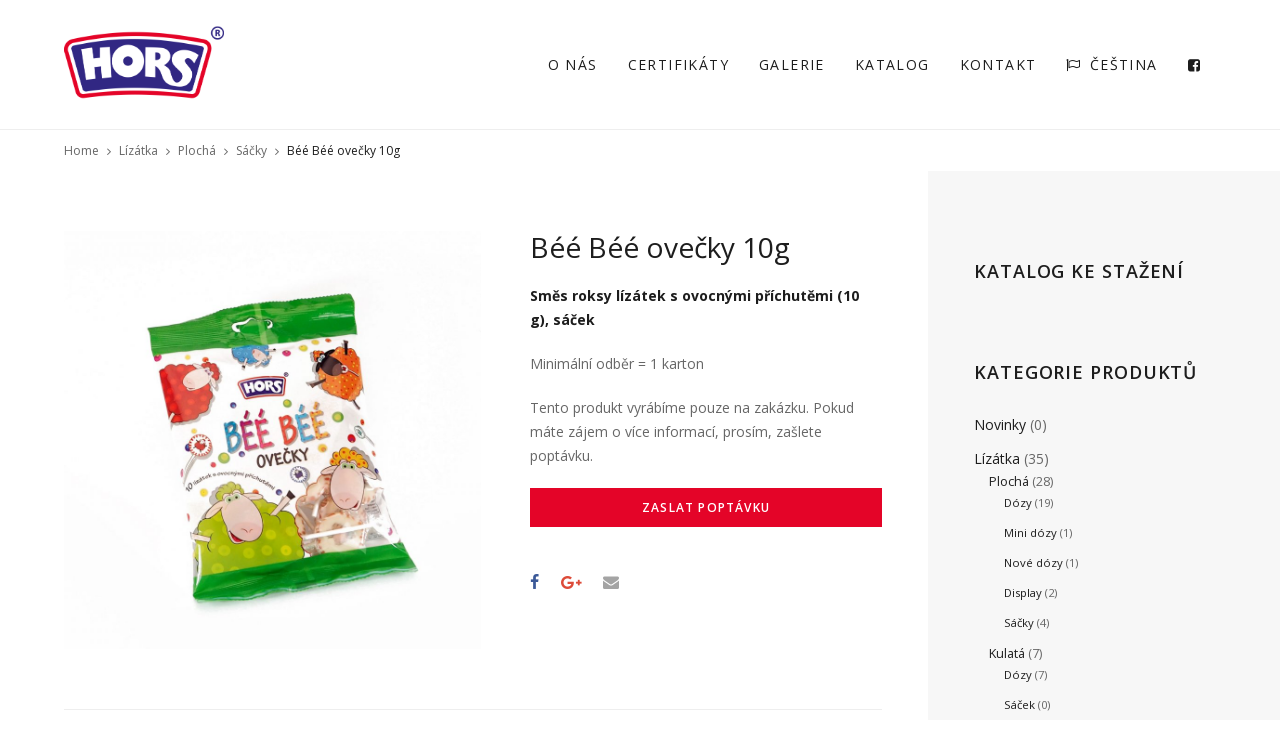

--- FILE ---
content_type: text/html; charset=UTF-8
request_url: https://www.hors.cz/produkt/bee-bee-ovecky-10g/
body_size: 14418
content:

<!DOCTYPE html>
<html lang="cs-CZ">
	<head>
		<meta charset="UTF-8">
		<title>Béé Béé ovečky 10g &#8211; HORS</title>
<meta name='robots' content='max-image-preview:large' />
	<style>img:is([sizes="auto" i], [sizes^="auto," i]) { contain-intrinsic-size: 3000px 1500px }</style>
	<link rel='dns-prefetch' href='//maps.googleapis.com' />
<link rel='dns-prefetch' href='//fonts.googleapis.com' />
<link rel="alternate" type="application/rss+xml" title="HORS &raquo; RSS zdroj" href="https://www.hors.cz/feed/" />
<link rel="alternate" type="application/rss+xml" title="HORS &raquo; RSS komentářů" href="https://www.hors.cz/comments/feed/" />
		<!-- This site uses the Google Analytics by ExactMetrics plugin v8.3.1 - Using Analytics tracking - https://www.exactmetrics.com/ -->
		<!-- Note: ExactMetrics is not currently configured on this site. The site owner needs to authenticate with Google Analytics in the ExactMetrics settings panel. -->
					<!-- No tracking code set -->
				<!-- / Google Analytics by ExactMetrics -->
		<script type="text/javascript">
/* <![CDATA[ */
window._wpemojiSettings = {"baseUrl":"https:\/\/s.w.org\/images\/core\/emoji\/15.0.3\/72x72\/","ext":".png","svgUrl":"https:\/\/s.w.org\/images\/core\/emoji\/15.0.3\/svg\/","svgExt":".svg","source":{"concatemoji":"https:\/\/www.hors.cz\/wp-includes\/js\/wp-emoji-release.min.js?ver=6.7.1"}};
/*! This file is auto-generated */
!function(i,n){var o,s,e;function c(e){try{var t={supportTests:e,timestamp:(new Date).valueOf()};sessionStorage.setItem(o,JSON.stringify(t))}catch(e){}}function p(e,t,n){e.clearRect(0,0,e.canvas.width,e.canvas.height),e.fillText(t,0,0);var t=new Uint32Array(e.getImageData(0,0,e.canvas.width,e.canvas.height).data),r=(e.clearRect(0,0,e.canvas.width,e.canvas.height),e.fillText(n,0,0),new Uint32Array(e.getImageData(0,0,e.canvas.width,e.canvas.height).data));return t.every(function(e,t){return e===r[t]})}function u(e,t,n){switch(t){case"flag":return n(e,"\ud83c\udff3\ufe0f\u200d\u26a7\ufe0f","\ud83c\udff3\ufe0f\u200b\u26a7\ufe0f")?!1:!n(e,"\ud83c\uddfa\ud83c\uddf3","\ud83c\uddfa\u200b\ud83c\uddf3")&&!n(e,"\ud83c\udff4\udb40\udc67\udb40\udc62\udb40\udc65\udb40\udc6e\udb40\udc67\udb40\udc7f","\ud83c\udff4\u200b\udb40\udc67\u200b\udb40\udc62\u200b\udb40\udc65\u200b\udb40\udc6e\u200b\udb40\udc67\u200b\udb40\udc7f");case"emoji":return!n(e,"\ud83d\udc26\u200d\u2b1b","\ud83d\udc26\u200b\u2b1b")}return!1}function f(e,t,n){var r="undefined"!=typeof WorkerGlobalScope&&self instanceof WorkerGlobalScope?new OffscreenCanvas(300,150):i.createElement("canvas"),a=r.getContext("2d",{willReadFrequently:!0}),o=(a.textBaseline="top",a.font="600 32px Arial",{});return e.forEach(function(e){o[e]=t(a,e,n)}),o}function t(e){var t=i.createElement("script");t.src=e,t.defer=!0,i.head.appendChild(t)}"undefined"!=typeof Promise&&(o="wpEmojiSettingsSupports",s=["flag","emoji"],n.supports={everything:!0,everythingExceptFlag:!0},e=new Promise(function(e){i.addEventListener("DOMContentLoaded",e,{once:!0})}),new Promise(function(t){var n=function(){try{var e=JSON.parse(sessionStorage.getItem(o));if("object"==typeof e&&"number"==typeof e.timestamp&&(new Date).valueOf()<e.timestamp+604800&&"object"==typeof e.supportTests)return e.supportTests}catch(e){}return null}();if(!n){if("undefined"!=typeof Worker&&"undefined"!=typeof OffscreenCanvas&&"undefined"!=typeof URL&&URL.createObjectURL&&"undefined"!=typeof Blob)try{var e="postMessage("+f.toString()+"("+[JSON.stringify(s),u.toString(),p.toString()].join(",")+"));",r=new Blob([e],{type:"text/javascript"}),a=new Worker(URL.createObjectURL(r),{name:"wpTestEmojiSupports"});return void(a.onmessage=function(e){c(n=e.data),a.terminate(),t(n)})}catch(e){}c(n=f(s,u,p))}t(n)}).then(function(e){for(var t in e)n.supports[t]=e[t],n.supports.everything=n.supports.everything&&n.supports[t],"flag"!==t&&(n.supports.everythingExceptFlag=n.supports.everythingExceptFlag&&n.supports[t]);n.supports.everythingExceptFlag=n.supports.everythingExceptFlag&&!n.supports.flag,n.DOMReady=!1,n.readyCallback=function(){n.DOMReady=!0}}).then(function(){return e}).then(function(){var e;n.supports.everything||(n.readyCallback(),(e=n.source||{}).concatemoji?t(e.concatemoji):e.wpemoji&&e.twemoji&&(t(e.twemoji),t(e.wpemoji)))}))}((window,document),window._wpemojiSettings);
/* ]]> */
</script>
<link rel='stylesheet' id='bootstrap-css-css' href='https://www.hors.cz/wp-content/plugins/wd-google-maps/css/bootstrap.css?ver=1.0.53' type='text/css' media='all' />
<link rel='stylesheet' id='frontend_main-css-css' href='https://www.hors.cz/wp-content/plugins/wd-google-maps/css/frontend_main.css?ver=1.0.53' type='text/css' media='all' />
<style id='wp-emoji-styles-inline-css' type='text/css'>

	img.wp-smiley, img.emoji {
		display: inline !important;
		border: none !important;
		box-shadow: none !important;
		height: 1em !important;
		width: 1em !important;
		margin: 0 0.07em !important;
		vertical-align: -0.1em !important;
		background: none !important;
		padding: 0 !important;
	}
</style>
<link rel='stylesheet' id='wp-block-library-css' href='https://www.hors.cz/wp-includes/css/dist/block-library/style.min.css?ver=6.7.1' type='text/css' media='all' />
<link rel='stylesheet' id='wc-blocks-vendors-style-css' href='https://www.hors.cz/wp-content/plugins/woocommerce/packages/woocommerce-blocks/build/wc-blocks-vendors-style.css?ver=10.9.3' type='text/css' media='all' />
<link rel='stylesheet' id='wc-all-blocks-style-css' href='https://www.hors.cz/wp-content/plugins/woocommerce/packages/woocommerce-blocks/build/wc-all-blocks-style.css?ver=10.9.3' type='text/css' media='all' />
<style id='classic-theme-styles-inline-css' type='text/css'>
/*! This file is auto-generated */
.wp-block-button__link{color:#fff;background-color:#32373c;border-radius:9999px;box-shadow:none;text-decoration:none;padding:calc(.667em + 2px) calc(1.333em + 2px);font-size:1.125em}.wp-block-file__button{background:#32373c;color:#fff;text-decoration:none}
</style>
<style id='global-styles-inline-css' type='text/css'>
:root{--wp--preset--aspect-ratio--square: 1;--wp--preset--aspect-ratio--4-3: 4/3;--wp--preset--aspect-ratio--3-4: 3/4;--wp--preset--aspect-ratio--3-2: 3/2;--wp--preset--aspect-ratio--2-3: 2/3;--wp--preset--aspect-ratio--16-9: 16/9;--wp--preset--aspect-ratio--9-16: 9/16;--wp--preset--color--black: #000000;--wp--preset--color--cyan-bluish-gray: #abb8c3;--wp--preset--color--white: #ffffff;--wp--preset--color--pale-pink: #f78da7;--wp--preset--color--vivid-red: #cf2e2e;--wp--preset--color--luminous-vivid-orange: #ff6900;--wp--preset--color--luminous-vivid-amber: #fcb900;--wp--preset--color--light-green-cyan: #7bdcb5;--wp--preset--color--vivid-green-cyan: #00d084;--wp--preset--color--pale-cyan-blue: #8ed1fc;--wp--preset--color--vivid-cyan-blue: #0693e3;--wp--preset--color--vivid-purple: #9b51e0;--wp--preset--gradient--vivid-cyan-blue-to-vivid-purple: linear-gradient(135deg,rgba(6,147,227,1) 0%,rgb(155,81,224) 100%);--wp--preset--gradient--light-green-cyan-to-vivid-green-cyan: linear-gradient(135deg,rgb(122,220,180) 0%,rgb(0,208,130) 100%);--wp--preset--gradient--luminous-vivid-amber-to-luminous-vivid-orange: linear-gradient(135deg,rgba(252,185,0,1) 0%,rgba(255,105,0,1) 100%);--wp--preset--gradient--luminous-vivid-orange-to-vivid-red: linear-gradient(135deg,rgba(255,105,0,1) 0%,rgb(207,46,46) 100%);--wp--preset--gradient--very-light-gray-to-cyan-bluish-gray: linear-gradient(135deg,rgb(238,238,238) 0%,rgb(169,184,195) 100%);--wp--preset--gradient--cool-to-warm-spectrum: linear-gradient(135deg,rgb(74,234,220) 0%,rgb(151,120,209) 20%,rgb(207,42,186) 40%,rgb(238,44,130) 60%,rgb(251,105,98) 80%,rgb(254,248,76) 100%);--wp--preset--gradient--blush-light-purple: linear-gradient(135deg,rgb(255,206,236) 0%,rgb(152,150,240) 100%);--wp--preset--gradient--blush-bordeaux: linear-gradient(135deg,rgb(254,205,165) 0%,rgb(254,45,45) 50%,rgb(107,0,62) 100%);--wp--preset--gradient--luminous-dusk: linear-gradient(135deg,rgb(255,203,112) 0%,rgb(199,81,192) 50%,rgb(65,88,208) 100%);--wp--preset--gradient--pale-ocean: linear-gradient(135deg,rgb(255,245,203) 0%,rgb(182,227,212) 50%,rgb(51,167,181) 100%);--wp--preset--gradient--electric-grass: linear-gradient(135deg,rgb(202,248,128) 0%,rgb(113,206,126) 100%);--wp--preset--gradient--midnight: linear-gradient(135deg,rgb(2,3,129) 0%,rgb(40,116,252) 100%);--wp--preset--font-size--small: 13px;--wp--preset--font-size--medium: 20px;--wp--preset--font-size--large: 36px;--wp--preset--font-size--x-large: 42px;--wp--preset--spacing--20: 0.44rem;--wp--preset--spacing--30: 0.67rem;--wp--preset--spacing--40: 1rem;--wp--preset--spacing--50: 1.5rem;--wp--preset--spacing--60: 2.25rem;--wp--preset--spacing--70: 3.38rem;--wp--preset--spacing--80: 5.06rem;--wp--preset--shadow--natural: 6px 6px 9px rgba(0, 0, 0, 0.2);--wp--preset--shadow--deep: 12px 12px 50px rgba(0, 0, 0, 0.4);--wp--preset--shadow--sharp: 6px 6px 0px rgba(0, 0, 0, 0.2);--wp--preset--shadow--outlined: 6px 6px 0px -3px rgba(255, 255, 255, 1), 6px 6px rgba(0, 0, 0, 1);--wp--preset--shadow--crisp: 6px 6px 0px rgba(0, 0, 0, 1);}:where(.is-layout-flex){gap: 0.5em;}:where(.is-layout-grid){gap: 0.5em;}body .is-layout-flex{display: flex;}.is-layout-flex{flex-wrap: wrap;align-items: center;}.is-layout-flex > :is(*, div){margin: 0;}body .is-layout-grid{display: grid;}.is-layout-grid > :is(*, div){margin: 0;}:where(.wp-block-columns.is-layout-flex){gap: 2em;}:where(.wp-block-columns.is-layout-grid){gap: 2em;}:where(.wp-block-post-template.is-layout-flex){gap: 1.25em;}:where(.wp-block-post-template.is-layout-grid){gap: 1.25em;}.has-black-color{color: var(--wp--preset--color--black) !important;}.has-cyan-bluish-gray-color{color: var(--wp--preset--color--cyan-bluish-gray) !important;}.has-white-color{color: var(--wp--preset--color--white) !important;}.has-pale-pink-color{color: var(--wp--preset--color--pale-pink) !important;}.has-vivid-red-color{color: var(--wp--preset--color--vivid-red) !important;}.has-luminous-vivid-orange-color{color: var(--wp--preset--color--luminous-vivid-orange) !important;}.has-luminous-vivid-amber-color{color: var(--wp--preset--color--luminous-vivid-amber) !important;}.has-light-green-cyan-color{color: var(--wp--preset--color--light-green-cyan) !important;}.has-vivid-green-cyan-color{color: var(--wp--preset--color--vivid-green-cyan) !important;}.has-pale-cyan-blue-color{color: var(--wp--preset--color--pale-cyan-blue) !important;}.has-vivid-cyan-blue-color{color: var(--wp--preset--color--vivid-cyan-blue) !important;}.has-vivid-purple-color{color: var(--wp--preset--color--vivid-purple) !important;}.has-black-background-color{background-color: var(--wp--preset--color--black) !important;}.has-cyan-bluish-gray-background-color{background-color: var(--wp--preset--color--cyan-bluish-gray) !important;}.has-white-background-color{background-color: var(--wp--preset--color--white) !important;}.has-pale-pink-background-color{background-color: var(--wp--preset--color--pale-pink) !important;}.has-vivid-red-background-color{background-color: var(--wp--preset--color--vivid-red) !important;}.has-luminous-vivid-orange-background-color{background-color: var(--wp--preset--color--luminous-vivid-orange) !important;}.has-luminous-vivid-amber-background-color{background-color: var(--wp--preset--color--luminous-vivid-amber) !important;}.has-light-green-cyan-background-color{background-color: var(--wp--preset--color--light-green-cyan) !important;}.has-vivid-green-cyan-background-color{background-color: var(--wp--preset--color--vivid-green-cyan) !important;}.has-pale-cyan-blue-background-color{background-color: var(--wp--preset--color--pale-cyan-blue) !important;}.has-vivid-cyan-blue-background-color{background-color: var(--wp--preset--color--vivid-cyan-blue) !important;}.has-vivid-purple-background-color{background-color: var(--wp--preset--color--vivid-purple) !important;}.has-black-border-color{border-color: var(--wp--preset--color--black) !important;}.has-cyan-bluish-gray-border-color{border-color: var(--wp--preset--color--cyan-bluish-gray) !important;}.has-white-border-color{border-color: var(--wp--preset--color--white) !important;}.has-pale-pink-border-color{border-color: var(--wp--preset--color--pale-pink) !important;}.has-vivid-red-border-color{border-color: var(--wp--preset--color--vivid-red) !important;}.has-luminous-vivid-orange-border-color{border-color: var(--wp--preset--color--luminous-vivid-orange) !important;}.has-luminous-vivid-amber-border-color{border-color: var(--wp--preset--color--luminous-vivid-amber) !important;}.has-light-green-cyan-border-color{border-color: var(--wp--preset--color--light-green-cyan) !important;}.has-vivid-green-cyan-border-color{border-color: var(--wp--preset--color--vivid-green-cyan) !important;}.has-pale-cyan-blue-border-color{border-color: var(--wp--preset--color--pale-cyan-blue) !important;}.has-vivid-cyan-blue-border-color{border-color: var(--wp--preset--color--vivid-cyan-blue) !important;}.has-vivid-purple-border-color{border-color: var(--wp--preset--color--vivid-purple) !important;}.has-vivid-cyan-blue-to-vivid-purple-gradient-background{background: var(--wp--preset--gradient--vivid-cyan-blue-to-vivid-purple) !important;}.has-light-green-cyan-to-vivid-green-cyan-gradient-background{background: var(--wp--preset--gradient--light-green-cyan-to-vivid-green-cyan) !important;}.has-luminous-vivid-amber-to-luminous-vivid-orange-gradient-background{background: var(--wp--preset--gradient--luminous-vivid-amber-to-luminous-vivid-orange) !important;}.has-luminous-vivid-orange-to-vivid-red-gradient-background{background: var(--wp--preset--gradient--luminous-vivid-orange-to-vivid-red) !important;}.has-very-light-gray-to-cyan-bluish-gray-gradient-background{background: var(--wp--preset--gradient--very-light-gray-to-cyan-bluish-gray) !important;}.has-cool-to-warm-spectrum-gradient-background{background: var(--wp--preset--gradient--cool-to-warm-spectrum) !important;}.has-blush-light-purple-gradient-background{background: var(--wp--preset--gradient--blush-light-purple) !important;}.has-blush-bordeaux-gradient-background{background: var(--wp--preset--gradient--blush-bordeaux) !important;}.has-luminous-dusk-gradient-background{background: var(--wp--preset--gradient--luminous-dusk) !important;}.has-pale-ocean-gradient-background{background: var(--wp--preset--gradient--pale-ocean) !important;}.has-electric-grass-gradient-background{background: var(--wp--preset--gradient--electric-grass) !important;}.has-midnight-gradient-background{background: var(--wp--preset--gradient--midnight) !important;}.has-small-font-size{font-size: var(--wp--preset--font-size--small) !important;}.has-medium-font-size{font-size: var(--wp--preset--font-size--medium) !important;}.has-large-font-size{font-size: var(--wp--preset--font-size--large) !important;}.has-x-large-font-size{font-size: var(--wp--preset--font-size--x-large) !important;}
:where(.wp-block-post-template.is-layout-flex){gap: 1.25em;}:where(.wp-block-post-template.is-layout-grid){gap: 1.25em;}
:where(.wp-block-columns.is-layout-flex){gap: 2em;}:where(.wp-block-columns.is-layout-grid){gap: 2em;}
:root :where(.wp-block-pullquote){font-size: 1.5em;line-height: 1.6;}
</style>
<link rel='stylesheet' id='contact-form-7-css' href='https://www.hors.cz/wp-content/plugins/contact-form-7/includes/css/styles.css?ver=5.7.7' type='text/css' media='all' />
<link rel='stylesheet' id='rs-plugin-settings-css' href='https://www.hors.cz/wp-content/plugins/revslider/public/assets/css/settings.css?ver=5.4.7.4' type='text/css' media='all' />
<style id='rs-plugin-settings-inline-css' type='text/css'>
#rs-demo-id {}
</style>
<link rel='stylesheet' id='woocommerce-layout-css' href='https://www.hors.cz/wp-content/plugins/woocommerce/assets/css/woocommerce-layout.css?ver=8.1.1' type='text/css' media='all' />
<link rel='stylesheet' id='woocommerce-smallscreen-css' href='https://www.hors.cz/wp-content/plugins/woocommerce/assets/css/woocommerce-smallscreen.css?ver=8.1.1' type='text/css' media='only screen and (max-width: 768px)' />
<link rel='stylesheet' id='woocommerce-general-css' href='https://www.hors.cz/wp-content/plugins/woocommerce/assets/css/woocommerce.css?ver=8.1.1' type='text/css' media='all' />
<style id='woocommerce-inline-inline-css' type='text/css'>
.woocommerce form .form-row .required { visibility: visible; }
</style>
<link rel='stylesheet' id='gastro-css' href='https://www.hors.cz/wp-content/themes/gastro/dist/css/gst.main.min.css?ver=1.0.38' type='text/css' media='all' />
<link rel='stylesheet' id='gastro-child-css' href='https://www.hors.cz/wp-content/themes/gastro-child/style.css?ver=6.7.1' type='text/css' media='all' />
<link rel='stylesheet' id='gastro-custom-css' href='//www.hors.cz/wp-content/uploads/style-custom.css?ver=4dfc814c' type='text/css' media='all' />
<link rel='stylesheet' id='gastro-google-fonts-css' href='//fonts.googleapis.com/css?family=Open+Sans%3A400%2C400italic%2C700%2C700italic%2C600%2C600italic%2C800%2C800italic&#038;subset=cyrillic-ext%2Ccyrillic%2Clatin-ext%2Cgreek%2Clatin%2Cgreek-ext%2Cvietnamese&#038;ver=6.7.1' type='text/css' media='all' />
<script type="text/javascript" src="https://www.hors.cz/wp-includes/js/jquery/jquery.min.js?ver=3.7.1" id="jquery-core-js"></script>
<script type="text/javascript" src="https://www.hors.cz/wp-includes/js/jquery/jquery-migrate.min.js?ver=3.4.1" id="jquery-migrate-js"></script>
<script type="text/javascript" src="https://maps.googleapis.com/maps/api/js?libraries=places%2Cgeometry&amp;v=3.exp&amp;key=AIzaSyBnSdhi8SmdQTfG8QxKqRepIzbEjK_HRKM&amp;ver=6.7.1" id="gmwd_map-js-js"></script>
<script type="text/javascript" src="https://www.hors.cz/wp-content/plugins/wd-google-maps/js/init_map.js?ver=1.0.53" id="frontend_init_map-js-js"></script>
<script type="text/javascript" src="https://www.hors.cz/wp-content/plugins/wd-google-maps/js/frontend_main.js?ver=1.0.53" id="frontend_main-js-js"></script>
<script type="text/javascript" src="https://www.hors.cz/wp-content/plugins/revslider/public/assets/js/jquery.themepunch.tools.min.js?ver=5.4.7.4" id="tp-tools-js"></script>
<script type="text/javascript" src="https://www.hors.cz/wp-content/plugins/revslider/public/assets/js/jquery.themepunch.revolution.min.js?ver=5.4.7.4" id="revmin-js"></script>
<link rel="https://api.w.org/" href="https://www.hors.cz/wp-json/" /><link rel="alternate" title="JSON" type="application/json" href="https://www.hors.cz/wp-json/wp/v2/product/686" /><link rel="EditURI" type="application/rsd+xml" title="RSD" href="https://www.hors.cz/xmlrpc.php?rsd" />
<meta name="generator" content="WordPress 6.7.1" />
<meta name="generator" content="WooCommerce 8.1.1" />
<link rel="canonical" href="https://www.hors.cz/produkt/bee-bee-ovecky-10g/" />
<link rel='shortlink' href='https://www.hors.cz/?p=686' />
<link rel="alternate" title="oEmbed (JSON)" type="application/json+oembed" href="https://www.hors.cz/wp-json/oembed/1.0/embed?url=https%3A%2F%2Fwww.hors.cz%2Fprodukt%2Fbee-bee-ovecky-10g%2F" />
<link rel="alternate" title="oEmbed (XML)" type="text/xml+oembed" href="https://www.hors.cz/wp-json/oembed/1.0/embed?url=https%3A%2F%2Fwww.hors.cz%2Fprodukt%2Fbee-bee-ovecky-10g%2F&#038;format=xml" />
<link rel="apple-touch-icon" href="http://www.hors.cz/wp-content/uploads/2018/07/icon-hors.png" /><meta name="viewport" content="width=device-width, initial-scale=1.0"><!--[if lte IE 9]><style type="text/css">.gst-opacity1 { opacity: 1; }</style><![endif]-->	<noscript><style>.woocommerce-product-gallery{ opacity: 1 !important; }</style></noscript>
	<style type="text/css">.recentcomments a{display:inline !important;padding:0 !important;margin:0 !important;}</style><meta name="generator" content="Powered by Slider Revolution 5.4.7.4 - responsive, Mobile-Friendly Slider Plugin for WordPress with comfortable drag and drop interface." />
<link rel="icon" href="https://www.hors.cz/wp-content/uploads/2018/06/cropped-icon-hors-32x32.png" sizes="32x32" />
<link rel="icon" href="https://www.hors.cz/wp-content/uploads/2018/06/cropped-icon-hors-192x192.png" sizes="192x192" />
<link rel="apple-touch-icon" href="https://www.hors.cz/wp-content/uploads/2018/06/cropped-icon-hors-180x180.png" />
<meta name="msapplication-TileImage" content="https://www.hors.cz/wp-content/uploads/2018/06/cropped-icon-hors-270x270.png" />
<script type="text/javascript">function setREVStartSize(e){									
						try{ e.c=jQuery(e.c);var i=jQuery(window).width(),t=9999,r=0,n=0,l=0,f=0,s=0,h=0;
							if(e.responsiveLevels&&(jQuery.each(e.responsiveLevels,function(e,f){f>i&&(t=r=f,l=e),i>f&&f>r&&(r=f,n=e)}),t>r&&(l=n)),f=e.gridheight[l]||e.gridheight[0]||e.gridheight,s=e.gridwidth[l]||e.gridwidth[0]||e.gridwidth,h=i/s,h=h>1?1:h,f=Math.round(h*f),"fullscreen"==e.sliderLayout){var u=(e.c.width(),jQuery(window).height());if(void 0!=e.fullScreenOffsetContainer){var c=e.fullScreenOffsetContainer.split(",");if (c) jQuery.each(c,function(e,i){u=jQuery(i).length>0?u-jQuery(i).outerHeight(!0):u}),e.fullScreenOffset.split("%").length>1&&void 0!=e.fullScreenOffset&&e.fullScreenOffset.length>0?u-=jQuery(window).height()*parseInt(e.fullScreenOffset,0)/100:void 0!=e.fullScreenOffset&&e.fullScreenOffset.length>0&&(u-=parseInt(e.fullScreenOffset,0))}f=u}else void 0!=e.minHeight&&f<e.minHeight&&(f=e.minHeight);e.c.closest(".rev_slider_wrapper").css({height:f})					
						}catch(d){console.log("Failure at Presize of Slider:"+d)}						
					};</script>
	</head>

	



<body class="product-template-default single single-product postid-686 theme-gastro woocommerce woocommerce-page woocommerce-no-js gst-layout gst-layout--wide gst-layout-responsive gst-layout--topnav gst-layout--topnav-standard" data-scheme="light" data-layout="wide" data-arrow_style="angle" data-arrow_background="transparent" itemscope="itemscope" itemtype="http://schema.org/WebPage">
			<div class="gst-page-load gst-p-bg-bg">
			<div class="gst-page-load-spinner">
				<div class="gst-loading gst-loading--wave gst-p-border-border"><div class="gst-rect gst-p-brand-bg gst-rect--1"></div><div class="gst-rect gst-p-brand-bg gst-rect--2"></div><div class="gst-rect gst-p-brand-bg gst-rect--3"></div><div class="gst-rect gst-p-brand-bg gst-rect--4"></div><div class="gst-rect gst-p-brand-bg gst-rect--5"></div></div>			</div>
		</div>
	
	<div class="gst-wrapper gst-p-bg-bg gst-wrapper--parallax-footer">

					
			<header class="gst-header" data-transparent="" itemscope="itemscope" itemtype="http://schema.org/WPHeader">
				
									


<nav class="gst-navbar gst-navbar--top gst-navbar--standard gst-highlight-default  with-border gst-navbar--right gst-navbar--custom has-fixed-logo" itemtype="http://schema.org/SiteNavigationElement" itemscope="itemscope" data-position="top" data-style="standard" data-fixed="true" data-transition="custom-show" data-height_fixed="70" data-role="navigation">
	<div class="gst-navbar-inner gst-light-scheme" >
		<div class="gst-container">
			<div class="gst-navbar-wrapper">
									<div class="gst-navbar-header">
						


	<a class="gst-navbar-brand" href="https://www.hors.cz">
													<img class="gst-navbar-logo gst-navbar-logo--image" src="https://www.hors.cz/wp-content/uploads/2018/08/hors-logo-center.png" alt="logo" />
					
										<img class="gst-fixed-nav-logo gst-fixed-nav-logo--default" src="https://www.hors.cz/wp-content/uploads/2018/08/hors-logo-center.png" alt="logo" />
			</a>
					</div>
								<div class="gst-navbar-content">
					<div class="gst-navbar-content-inner">
						
													<div class="gst-navbar-body">
								<div class="gst-navbar-body-inner">
									<ul id="menu-main-menu-cz" class="menu gst-topnav-menu gst-menu"><li itemprop="name"  id="menu-item-71" class="menu-item menu-item-type-post_type menu-item-object-page menu-item-home menu-item-71"><a href="https://www.hors.cz/" itemprop="url">O nás</a></li><li itemprop="name"  id="menu-item-417" class="menu-item menu-item-type-post_type menu-item-object-page menu-item-417"><a href="https://www.hors.cz/certifikaty/" itemprop="url">Certifikáty</a></li><li itemprop="name"  id="menu-item-69" class="menu-item menu-item-type-post_type menu-item-object-page menu-item-69"><a href="https://www.hors.cz/galerie-lizatka-plocha/" itemprop="url">Galerie</a></li><li itemprop="name"  id="menu-item-31" class="menu-item menu-item-type-post_type menu-item-object-page current_page_parent menu-item-31"><a href="https://www.hors.cz/katalog/" itemprop="url">Katalog</a></li><li itemprop="name"  id="menu-item-70" class="menu-item menu-item-type-post_type menu-item-object-page menu-item-70"><a href="https://www.hors.cz/kontakt/" itemprop="url">Kontakt</a></li><li itemprop="name"  id="menu-item-408" class="pll-parent-menu-item menu-item menu-item-type-custom menu-item-object-custom menu-item-has-children menu-item-408"><a href="#pll_switcher" itemprop="url"><i class="twf twf-flag-o gst-menu-icon gst-menu-icon--before"></i>Čeština</a><ul class="sub-menu gst-s-bg-bg"><li itemprop="name"  id="menu-item-408-en" class="lang-item lang-item-42 lang-item-en no-translation lang-item-first menu-item menu-item-type-custom menu-item-object-custom menu-item-408-en"><a href="https://www.hors.cz/en/about-us/" hreflang="en-US" lang="en-US" itemprop="url"><i class="twf twf-flag-o gst-menu-icon gst-menu-icon--before"></i>English</a></li><li itemprop="name"  id="menu-item-408-de" class="lang-item lang-item-38 lang-item-de no-translation menu-item menu-item-type-custom menu-item-object-custom menu-item-408-de"><a href="https://www.hors.cz/de/uber-uns/" hreflang="de-DE" lang="de-DE" itemprop="url"><i class="twf twf-flag-o gst-menu-icon gst-menu-icon--before"></i>Deutsch</a></li></ul></li><li itemprop="name"  id="menu-item-1321" class="menu-item menu-item-type-custom menu-item-object-custom menu-item-1321"><a href="https://www.facebook.com/hors.cz/" itemprop="url"><i class="twf twf-facebook-square gst-menu-icon"></i></a></li></ul>								</div>
							</div>
											</div>				</div>			</div>		</div>	</div>	</nav>
													


<nav class="gst-navbar--mobile gst-navbar--mobile--top gst-navbar--mobile--classic  has-fixed-logo" itemtype="http://schema.org/SiteNavigationElement" itemscope="itemscope" data-position="top" data-style="classic" data-collapsed_style="classic" data-fixed="true" data-transition="custom-show" data-height_fixed="70" data-role="navigation">
	<div class="gst-navbar-inner gst-light-scheme" >
		<div class="gst-container">
			<div class="gst-navbar-wrapper">
									<div class="gst-navbar-header">
						


	<a class="gst-navbar-brand" href="https://www.hors.cz">
								<img class="gst-navbar-logo gst-navbar-logo--image" src="https://www.hors.cz/wp-content/uploads/2018/08/hors-logo-center.png" alt="logo" />
		
										<img class="gst-fixed-nav-logo gst-fixed-nav-logo--default" src="https://www.hors.cz/wp-content/uploads/2018/08/hors-logo-center.png" alt="logo" />
			</a>
					</div>
								<div class="gst-navbar-content">
					<div class="gst-navbar-content-inner">
													<div class="gst-navbar-body">
								<div class="gst-navbar-body-inner">
									<a class="gst-collapsed-button gst-collapsed-button--classic" href="#" data-target=".gst-collapsed-menu">
										<span class="gst-lines"></span>
									</a>
																	</div>							</div>																	</div>				</div>			</div>		</div>					<div class="gst-collapsed-menu gst-collapsed-menu--classic gst-p-bg-bg" data-style="classic">
				<div class="gst-collapsed-menu-inner">
					<div class="gst-collapsed-menu-wrapper">
						<div class="gst-collapsed-menu-content gst-container">
							<ul id="menu-main-menu-cz-1" class="menu gst-classicnav-menu gst-menu"><li itemprop="name"  class="menu-item menu-item-type-post_type menu-item-object-page menu-item-home menu-item-71"><a href="https://www.hors.cz/" itemprop="url">O nás</a></li><li itemprop="name"  class="menu-item menu-item-type-post_type menu-item-object-page menu-item-417"><a href="https://www.hors.cz/certifikaty/" itemprop="url">Certifikáty</a></li><li itemprop="name"  class="menu-item menu-item-type-post_type menu-item-object-page menu-item-69"><a href="https://www.hors.cz/galerie-lizatka-plocha/" itemprop="url">Galerie</a></li><li itemprop="name"  class="menu-item menu-item-type-post_type menu-item-object-page current_page_parent menu-item-31"><a href="https://www.hors.cz/katalog/" itemprop="url">Katalog</a></li><li itemprop="name"  class="menu-item menu-item-type-post_type menu-item-object-page menu-item-70"><a href="https://www.hors.cz/kontakt/" itemprop="url">Kontakt</a></li><li itemprop="name"  class="pll-parent-menu-item menu-item menu-item-type-custom menu-item-object-custom menu-item-has-children menu-item-408"><a href="#pll_switcher" itemprop="url"><i class="twf twf-flag-o gst-menu-icon gst-menu-icon--before"></i>Čeština</a><ul class="sub-menu gst-s-bg-bg"><li itemprop="name"  class="lang-item lang-item-42 lang-item-en no-translation lang-item-first menu-item menu-item-type-custom menu-item-object-custom menu-item-408-en"><a href="https://www.hors.cz/en/about-us/" hreflang="en-US" lang="en-US" itemprop="url"><i class="twf twf-flag-o gst-menu-icon gst-menu-icon--before"></i>English</a></li><li itemprop="name"  class="lang-item lang-item-38 lang-item-de no-translation menu-item menu-item-type-custom menu-item-object-custom menu-item-408-de"><a href="https://www.hors.cz/de/uber-uns/" hreflang="de-DE" lang="de-DE" itemprop="url"><i class="twf twf-flag-o gst-menu-icon gst-menu-icon--before"></i>Deutsch</a></li></ul></li><li itemprop="name"  class="menu-item menu-item-type-custom menu-item-object-custom menu-item-1321"><a href="https://www.facebook.com/hors.cz/" itemprop="url"><i class="twf twf-facebook-square gst-menu-icon"></i></a></li></ul>						</div>
					</div>
				</div>
			</div>
			</div></nav>
							</header>

		
			<div id="main" class="gst-content product-blueprint-active gst-content--no-header">
			<div class="gst-content-wrapper" >
									<header class="woocommerce-breadcrumb gst-content-header"><div class="gst-container"><a href="https://www.hors.cz">Home</a><span class="twf twf-angle-right"></span><a href="https://www.hors.cz/produkt-kategorie/lizatka/">Lízátka</a><span class="twf twf-angle-right"></span><a href="https://www.hors.cz/produkt-kategorie/lizatka/lizatka-plocha/">Plochá</a><span class="twf twf-angle-right"></span><a href="https://www.hors.cz/produkt-kategorie/lizatka/lizatka-plocha/lizatka-plocha-sacky/">Sáčky</a><span class="twf twf-angle-right"></span>Béé Béé ovečky 10g</div></header>												<div class="gst-container">
				<main id="main" class="gst-single-product gst-main gst-left">
											
<div class="woocommerce-notices-wrapper"></div>
<div id="product-686" class="product type-product post-686 status-publish first outofstock product_cat-lizatka product_cat-lizatka-plocha product_cat-lizatka-plocha-sacky has-post-thumbnail taxable shipping-taxable product-type-simple">
	<div class="gst-single-product-content thumbnail-bottom detail-right">
				<div class="gst-single-product-content-wrapper">
			<div class="gst-container">
				<div class="gst-single-product-container-wrapper">
					
<div class="images gst-product-gallery gst-product-gallery--zoom gst-product-gallery--bottom gst-gallery--carousel" data-style="carousel" data-action="zoom">
	<div class="gst-gallery-content" data-adaptive_height="true">
									<div class="gst-gallery-item" data-id="688">
					<div class="gst-gallery-body">
													<div class="gst-gallery-media">
								<img width="900" height="900" src="https://www.hors.cz/wp-content/uploads/2018/08/Hors-1413-be-be-ovecky-sacek-900x900.jpg" class="attachment-shop_single size-shop_single" alt="" decoding="async" fetchpriority="high" srcset="https://www.hors.cz/wp-content/uploads/2018/08/Hors-1413-be-be-ovecky-sacek-900x900.jpg 900w, https://www.hors.cz/wp-content/uploads/2018/08/Hors-1413-be-be-ovecky-sacek-150x150.jpg 150w, https://www.hors.cz/wp-content/uploads/2018/08/Hors-1413-be-be-ovecky-sacek-300x300.jpg 300w, https://www.hors.cz/wp-content/uploads/2018/08/Hors-1413-be-be-ovecky-sacek-768x768.jpg 768w, https://www.hors.cz/wp-content/uploads/2018/08/Hors-1413-be-be-ovecky-sacek-1024x1024.jpg 1024w, https://www.hors.cz/wp-content/uploads/2018/08/Hors-1413-be-be-ovecky-sacek-512x512.jpg 512w, https://www.hors.cz/wp-content/uploads/2018/08/Hors-1413-be-be-ovecky-sacek-1280x1281.jpg 1280w, https://www.hors.cz/wp-content/uploads/2018/08/Hors-1413-be-be-ovecky-sacek-600x600.jpg 600w, https://www.hors.cz/wp-content/uploads/2018/08/Hors-1413-be-be-ovecky-sacek-100x100.jpg 100w, https://www.hors.cz/wp-content/uploads/2018/08/Hors-1413-be-be-ovecky-sacek.jpg 1920w" sizes="(max-width: 900px) 100vw, 900px" /><img width="900" height="900" src="https://www.hors.cz/wp-content/uploads/2018/08/Hors-1413-be-be-ovecky-sacek-900x900.jpg" class="attachment-shop_single size-shop_single" alt="" decoding="async" fetchpriority="high" srcset="https://www.hors.cz/wp-content/uploads/2018/08/Hors-1413-be-be-ovecky-sacek-900x900.jpg 900w, https://www.hors.cz/wp-content/uploads/2018/08/Hors-1413-be-be-ovecky-sacek-150x150.jpg 150w, https://www.hors.cz/wp-content/uploads/2018/08/Hors-1413-be-be-ovecky-sacek-300x300.jpg 300w, https://www.hors.cz/wp-content/uploads/2018/08/Hors-1413-be-be-ovecky-sacek-768x768.jpg 768w, https://www.hors.cz/wp-content/uploads/2018/08/Hors-1413-be-be-ovecky-sacek-1024x1024.jpg 1024w, https://www.hors.cz/wp-content/uploads/2018/08/Hors-1413-be-be-ovecky-sacek-512x512.jpg 512w, https://www.hors.cz/wp-content/uploads/2018/08/Hors-1413-be-be-ovecky-sacek-1280x1281.jpg 1280w, https://www.hors.cz/wp-content/uploads/2018/08/Hors-1413-be-be-ovecky-sacek-600x600.jpg 600w, https://www.hors.cz/wp-content/uploads/2018/08/Hors-1413-be-be-ovecky-sacek-100x100.jpg 100w, https://www.hors.cz/wp-content/uploads/2018/08/Hors-1413-be-be-ovecky-sacek.jpg 1920w" sizes="(max-width: 900px) 100vw, 900px" />							</div>
											</div>
				</div>
					
	</div>
	</div>

					<div class="summary entry-summary">

						
<div class="gst-single-product-title">
	<h1 itemprop="name" class="product_title entry-title">Béé Béé ovečky 10g</h1>	</div>
<p class="price"></p>
<div class="woocommerce-product-details__short-description">
	<p><strong>Směs roksy lízátek s ovocnými příchutěmi (10 g), sáček</strong></p>
<p>Minimální odběr = 1 karton</p>
<p>Tento produkt vyrábíme pouze na zakázku. Pokud máte zájem o více informací, prosím, zašlete poptávku.</p>




<div class="gst-button gst-button--fill gst-button-hover--inverse gst-button-size--small gst-button-color--brand gst-button--full gst-item js-item-button  gst-center-align" data-style="fill">
			<a href="mailto:%20obchod@hors.cz" class="btnx " style="border-radius:0px; border-width:1px;" target="_blank">
					<span class="gst-button-label">Zaslat poptávku</span>
					</a>
	</div>

</div>
<div class="gst-product-share gst-share">


	<ul class="gst-social-share gst-social-share--icon">
										<li class="gst-p-border-border gst-share-item">
												<a class="js-share gst-social-item--color gst-social-facebook" href="http://www.facebook.com/share.php?u=https://www.hors.cz/produkt/bee-bee-ovecky-10g/&#038;title=B%C3%A9%C3%A9+B%C3%A9%C3%A9+ove%C4%8Dky+10g">
					<span class="gst-icon gst-icon--plain gst-icon--small gst-icon--without-hover"><span class="gst-icon-normal gst-icon-plain gst-p-brand-color" ><i class="twf twf-facebook"></i></span></span>				</a>
			</li>
								<li class="gst-p-border-border gst-share-item">
												<a class="js-share gst-social-item--color gst-social-google-plus" href="https://plus.google.com/share?url=https://www.hors.cz/produkt/bee-bee-ovecky-10g/">
					<span class="gst-icon gst-icon--plain gst-icon--small gst-icon--without-hover"><span class="gst-icon-normal gst-icon-plain gst-p-brand-color" ><i class="twf twf-google-plus"></i></span></span>				</a>
			</li>
								<li class="gst-p-border-border gst-share-item">
												<a class="js-share gst-social-item--color gst-social-email" href="mailto:?subject=Sdílení%20stránek&#038;body=Podívejte%20se%20na%20tyto%20stránky-https://www.hors.cz/produkt/bee-bee-ovecky-10g/">
					<span class="gst-icon gst-icon--plain gst-icon--small gst-icon--without-hover"><span class="gst-icon-normal gst-icon-plain gst-p-brand-color" ><i class="twf twf-envelope"></i></span></span>				</a>
			</li>
			</ul>
</div>
					</div><!-- .summary -->
				</div>
			</div><!-- .container -->
		</div><!-- .wrapper -->
	</div><!-- .content -->

	
	<div class="woocommerce-tabs wc-tabs-wrapper gst-item gst-tab js-item-tab gst-tab--top gst-tab--highlight gst-p-border-border">
		<ul class="gst-tab-nav gst-center-align gst-container gst-secondary-font gst-s-text-color">
														<li class="gst-tab-nav-list additional_information_tab active" data-index="1">
					<a class="gst-tab-nav-title gst-s-text-color" href="#">
						<span class="gst-tab-nav-line gst-p-brand-bg"></span>
						<span class="gst-tab-nav-title-text">
							Additional information						</span>
					</a>
				</li>
															<li class="gst-tab-nav-list fotografie-produktu_tab" data-index="2">
					<a class="gst-tab-nav-title gst-s-text-color" href="#">
						<span class="gst-tab-nav-line gst-p-brand-bg"></span>
						<span class="gst-tab-nav-title-text">
							Fotografie produktu						</span>
					</a>
				</li>
							
		</ul>
		<div class="gst-tab-body gst-p-border-border">
			<div class="gst-tab-wrapper">
																			<div class="gst-tab-content active" data-index="1">
					
						<div class="gst-tab-pane">
															<div class="gst-container">
									
<div class="gst-container">
			<h2>Další informace</h2>
	
	<table class="woocommerce-product-attributes shop_attributes">
			<tr class="woocommerce-product-attributes-item woocommerce-product-attributes-item--weight">
			<th class="woocommerce-product-attributes-item__label">Weight</th>
			<td class="woocommerce-product-attributes-item__value">2,00 kg</td>
		</tr>
			<tr class="woocommerce-product-attributes-item woocommerce-product-attributes-item--attribute_alergeny">
			<th class="woocommerce-product-attributes-item__label">Alergeny</th>
			<td class="woocommerce-product-attributes-item__value"><p>Nemá</p>
</td>
		</tr>
			<tr class="woocommerce-product-attributes-item woocommerce-product-attributes-item--attribute_minim%c3%a1ln%c3%ad-trvanlivost">
			<th class="woocommerce-product-attributes-item__label">Minimální trvanlivost</th>
			<td class="woocommerce-product-attributes-item__value"><p>24 měsíců při dodržení skladovacích podmínek do 25 °C a RV do 70%. Skladujte v suchu, chraňte před teplem.</p>
</td>
		</tr>
			<tr class="woocommerce-product-attributes-item woocommerce-product-attributes-item--attribute_slo%c5%been%c3%ad-v%c3%bdrobku">
			<th class="woocommerce-product-attributes-item__label">Složení výrobku</th>
			<td class="woocommerce-product-attributes-item__value"><p>Cukr, glukózový sirup, kyselina: kyselina citronová, aromata, barviva: kurkumin, měďnaté komplexy chlorofylů a chlorofylinů, anthokyany.</p>
</td>
		</tr>
			<tr class="woocommerce-product-attributes-item woocommerce-product-attributes-item--attribute_v%c3%bd%c5%beivov%c3%a9-%c3%badaje">
			<th class="woocommerce-product-attributes-item__label">Výživové údaje</th>
			<td class="woocommerce-product-attributes-item__value"><p>100g výrobku průměrně obsahuje: Energetická hodnota 1651 kJ / 388 kcal, tuky 0 g, z toho nasycené mastné kyseliny 0 g, mononenasytné mastné kyseliny 0g, polynenasytné mastné kyseliny 0g, polyalkoholy 43 g, škroby &lt;0,5 g, vláknina 0,2 g, bílkoviny 0 g, sůl &lt;0,1 g.</p>
</td>
		</tr>
			<tr class="woocommerce-product-attributes-item woocommerce-product-attributes-item--attribute_balen%c3%ad">
			<th class="woocommerce-product-attributes-item__label">Balení</th>
			<td class="woocommerce-product-attributes-item__value"><p>1 sáček = 10 lízátek = hmotnost 0.10 Kg<br />
1 karton = 20 sáčků = hmotnost 2.00 Kg<br />
1 paleta = 98 kartonů = hmotnost 196.00 Kg</p>
</td>
		</tr>
	</table>
</div>
								</div>
													</div>
					</div>																				<div class="gst-tab-content" data-index="2">
					
						<div class="gst-tab-pane">
															<div class="gst-container">
									<h2 class="yikes-custom-woo-tab-title yikes-custom-woo-tab-title-fotografie-produktu">Fotografie produktu</h2>

	<div class="gst-item js-item-gallery gst-gallery gst-gallery--grid " data-style="grid" data-action="image">
		<div class="gst-gallery-content" style="margin:0 -7.5px;">
																		


<div class="gst-gallery-item gst-col-2" style="padding:0 7.5px; margin-bottom:15px;">
	<div class="gst-gallery-body">
								<a class="gst-gallery-media" href="https://www.hors.cz/wp-content/uploads/2018/08/Hors-1413-be-be-ovecky-sacek.jpg" data-index="0">
				<div class="gst-media-wrapper with-placeholder anmt-image-zoom" ><div class="gst-media-wrapper-inner"><div class="media-placeholder" style="width:1024px; padding-bottom:100%;"></div><img decoding="async" alt="" title="Hors-1413-be-be-ovecky-sacek" width="1024" height="1024" data-full-width="1920" data-full-height="1921" data-sizes="(max-width:1100px) 25vw, (max-width:767px) 100vw, 16vw" data-src="https://www.hors.cz/wp-content/uploads/2018/08/Hors-1413-be-be-ovecky-sacek-1024x1024.jpg" data-srcset="https://www.hors.cz/wp-content/uploads/2018/08/Hors-1413-be-be-ovecky-sacek-1024x1024.jpg 1024w, https://www.hors.cz/wp-content/uploads/2018/08/Hors-1413-be-be-ovecky-sacek-768x768.jpg 768w, https://www.hors.cz/wp-content/uploads/2018/08/Hors-1413-be-be-ovecky-sacek-512x512.jpg 512w, https://www.hors.cz/wp-content/uploads/2018/08/Hors-1413-be-be-ovecky-sacek-300x300.jpg 300w" src="https://www.hors.cz/wp-content/uploads/2018/08/Hors-1413-be-be-ovecky-sacek-300x300.jpg" class="gst-media-wrapper-image image-lazy-load"  /></div></div>			</a>
		
			</div>
</div>
					</div>

		
								<div class="gst-gallery-caption">
				Fotografie - Copyright © 2018 Premiera Sweet. Všechna práva vyhrazena.			</div>
		
			</div>

								</div>
													</div>
					</div>												</div>		</div>	</div>
<div class="product_meta gst-center-align gst-p-border-border">
	<div class="gst-container">
		
		
			<div class="sku_wrapper">
				<div class="gst-product-meta-label">Kód výrobku:</div>
				<span class="sku gst-s-text-color" itemprop="sku">
					1413				</span>
			</div>

		
		<div class="posted_in gst-s-text-color"><div class="gst-product-meta-label gst-p-text-color">Kategorie:</div> <a href="https://www.hors.cz/produkt-kategorie/lizatka/" rel="tag">Lízátka</a><a href="https://www.hors.cz/produkt-kategorie/lizatka/lizatka-plocha/" rel="tag">Plochá</a><a href="https://www.hors.cz/produkt-kategorie/lizatka/lizatka-plocha/lizatka-plocha-sacky/" rel="tag">Sáčky</a></div>
			</div></div>
		<div class="related products gst-item js-item-product gst-product gst-product--grid gst-p-border-border" data-layout="carousel">
			<div class="gst-container">
				<div class="gst-heading gst-heading--plain gst-s-text-border"><div class="gst-heading-inner"><h3 class="gst-heading-text gst-secondary-font gst-s-text-border gst-s-text-color" >Související produkty</h3></div></div>				<div class="gst-entries-content" data-display="4" data-indicator="false" data-loop="false">
										


<article class="gst-entry gst-col-3 post-623 product type-product status-publish has-post-thumbnail product_cat-lizatka product_cat-lizatka-plocha product_cat-lizatka-plocha-doza  outofstock taxable shipping-taxable product-type-simple"  data-filter="lizatka, lizatka-plocha, lizatka-plocha-doza">
	<div class="gst-entry-inner gst-p-border-border" >
											<a href="https://www.hors.cz/produkt/lizatka-s-ean-20g/" class="gst-entry-header">
					<div class="gst-media-wrapper with-placeholder" ><div class="gst-media-wrapper-inner"><div class="media-placeholder" style="width:768px; padding-bottom:100%;"></div><img alt="" title="Hors-20061-lizatko-s-eanem" width="768" height="768" data-full-width="1920" data-full-height="1921" sizes="(max-width:767px) 100vw, (max-width:960px) 50vw, 25vw" src="https://www.hors.cz/wp-content/uploads/2018/07/Hors-20061-lizatko-s-eanem-768x768.jpg" srcset="https://www.hors.cz/wp-content/uploads/2018/07/Hors-20061-lizatko-s-eanem-768x768.jpg 768w, https://www.hors.cz/wp-content/uploads/2018/07/Hors-20061-lizatko-s-eanem-512x512.jpg 512w, https://www.hors.cz/wp-content/uploads/2018/07/Hors-20061-lizatko-s-eanem-300x300.jpg 300w" class="gst-media-wrapper-image"  /></div></div>				</a>
							<div class="gst-entry-body">
			<div class="gst-entry-body-inner">
				<div class="gst-entry-body-content">
					<div class="gst-entry-title gst-s-text-color">
						<div class="gst-entry-title-inner">
							<div class="gst-entry-name">
								<h4 class="gst-secondary-font" style="font-size:18px; letter-spacing:0.05em;">
																			<a href="https://www.hors.cz/produkt/lizatka-s-ean-20g/">
											Lízátka s EAN 20g										</a>
																	</h4>
							</div>
																																				</div>													<div class="gst-entry-price gst-secondary-font" style="font-size:14px;">
								
							</div>
											</div>									</div>							</div>		</div>					<div class="gst-entry-button gst-p-brand-color">
				<a href="https://www.hors.cz/produkt/lizatka-s-ean-20g/" data-quantity="1" class="button product_type_simple" data-product_id="623" data-product_sku="20063" aria-label="Read more about &ldquo;Lízátka s EAN 20g&rdquo;" aria-describedby="" rel="nofollow"><i class="twf twf-ln-plus-circle gst-product-add gst-p-brand-color"></i><i class="twf twf-ln-checkmark-circle gst-product-added gst-p-brand-color"></i>Read more</a>			</div>
			</div></article>										


<article class="gst-entry gst-col-3 post-643 product type-product status-publish has-post-thumbnail product_cat-lizatka product_cat-lizatka-kulata product_cat-lizatka-kulata-dozy  outofstock taxable shipping-taxable product-type-simple"  data-filter="lizatka, lizatka-kulata, lizatka-kulata-dozy">
	<div class="gst-entry-inner gst-p-border-border" >
											<a href="https://www.hors.cz/produkt/kuli-super-kysele/" class="gst-entry-header">
					<div class="gst-media-wrapper with-placeholder" ><div class="gst-media-wrapper-inner"><div class="media-placeholder" style="width:768px; padding-bottom:100%;"></div><img alt="" title="Hors-20072-kuli-super-kysele-doza" width="768" height="768" data-full-width="1920" data-full-height="1921" sizes="(max-width:767px) 100vw, (max-width:960px) 50vw, 25vw" src="https://www.hors.cz/wp-content/uploads/2018/07/Hors-20072-kuli-super-kysele-doza-768x768.jpg" srcset="https://www.hors.cz/wp-content/uploads/2018/07/Hors-20072-kuli-super-kysele-doza-768x768.jpg 768w, https://www.hors.cz/wp-content/uploads/2018/07/Hors-20072-kuli-super-kysele-doza-512x512.jpg 512w, https://www.hors.cz/wp-content/uploads/2018/07/Hors-20072-kuli-super-kysele-doza-300x300.jpg 300w" class="gst-media-wrapper-image"  /></div></div>				</a>
							<div class="gst-entry-body">
			<div class="gst-entry-body-inner">
				<div class="gst-entry-body-content">
					<div class="gst-entry-title gst-s-text-color">
						<div class="gst-entry-title-inner">
							<div class="gst-entry-name">
								<h4 class="gst-secondary-font" style="font-size:18px; letter-spacing:0.05em;">
																			<a href="https://www.hors.cz/produkt/kuli-super-kysele/">
											Kuli super kyselé 8g										</a>
																	</h4>
							</div>
																																				</div>													<div class="gst-entry-price gst-secondary-font" style="font-size:14px;">
								
							</div>
											</div>									</div>							</div>		</div>					<div class="gst-entry-button gst-p-brand-color">
				<a href="https://www.hors.cz/produkt/kuli-super-kysele/" data-quantity="1" class="button product_type_simple" data-product_id="643" data-product_sku="20072" aria-label="Read more about &ldquo;Kuli super kyselé 8g&rdquo;" aria-describedby="" rel="nofollow"><i class="twf twf-ln-plus-circle gst-product-add gst-p-brand-color"></i><i class="twf twf-ln-checkmark-circle gst-product-added gst-p-brand-color"></i>Read more</a>			</div>
			</div></article>										


<article class="gst-entry gst-col-3 post-575 product type-product status-publish has-post-thumbnail product_cat-lizatka product_cat-lizatka-plocha product_cat-lizatka-plocha-doza last outofstock taxable shipping-taxable product-type-simple"  data-filter="lizatka, lizatka-plocha, lizatka-plocha-doza">
	<div class="gst-entry-inner gst-p-border-border" >
											<a href="https://www.hors.cz/produkt/velikonoce/" class="gst-entry-header">
					<div class="gst-media-wrapper with-placeholder" ><div class="gst-media-wrapper-inner"><div class="media-placeholder" style="width:768px; padding-bottom:100%;"></div><img alt="" title="Hors-20003-10-velikonoce-doza-150ks-1" width="768" height="768" data-full-width="1920" data-full-height="1921" sizes="(max-width:767px) 100vw, (max-width:960px) 50vw, 25vw" src="https://www.hors.cz/wp-content/uploads/2018/07/Hors-20003-10-velikonoce-doza-150ks-1-768x768.jpg" srcset="https://www.hors.cz/wp-content/uploads/2018/07/Hors-20003-10-velikonoce-doza-150ks-1-768x768.jpg 768w, https://www.hors.cz/wp-content/uploads/2018/07/Hors-20003-10-velikonoce-doza-150ks-1-512x512.jpg 512w, https://www.hors.cz/wp-content/uploads/2018/07/Hors-20003-10-velikonoce-doza-150ks-1-300x300.jpg 300w" class="gst-media-wrapper-image"  /></div></div>				</a>
							<div class="gst-entry-body">
			<div class="gst-entry-body-inner">
				<div class="gst-entry-body-content">
					<div class="gst-entry-title gst-s-text-color">
						<div class="gst-entry-title-inner">
							<div class="gst-entry-name">
								<h4 class="gst-secondary-font" style="font-size:18px; letter-spacing:0.05em;">
																			<a href="https://www.hors.cz/produkt/velikonoce/">
											Velikonoce 10g										</a>
																	</h4>
							</div>
																																				</div>													<div class="gst-entry-price gst-secondary-font" style="font-size:14px;">
								
							</div>
											</div>									</div>							</div>		</div>					<div class="gst-entry-button gst-p-brand-color">
				<a href="https://www.hors.cz/produkt/velikonoce/" data-quantity="1" class="button product_type_simple" data-product_id="575" data-product_sku="20003-10" aria-label="Read more about &ldquo;Velikonoce 10g&rdquo;" aria-describedby="" rel="nofollow"><i class="twf twf-ln-plus-circle gst-product-add gst-p-brand-color"></i><i class="twf twf-ln-checkmark-circle gst-product-added gst-p-brand-color"></i>Read more</a>			</div>
			</div></article>										


<article class="gst-entry gst-col-3 post-624 product type-product status-publish has-post-thumbnail product_cat-lizatka product_cat-lizatka-plocha product_cat-lizatka-plocha-nove-dozy first outofstock taxable shipping-taxable product-type-simple"  data-filter="lizatka, lizatka-plocha, lizatka-plocha-nove-dozy">
	<div class="gst-entry-inner gst-p-border-border" >
											<a href="https://www.hors.cz/produkt/lizatka-20g-new/" class="gst-entry-header">
					<div class="gst-media-wrapper with-placeholder" ><div class="gst-media-wrapper-inner"><div class="media-placeholder" style="width:768px; padding-bottom:100%;"></div><img alt="" title="Hors-20663-lizatka-nova-doza-3" width="768" height="768" data-full-width="1920" data-full-height="1921" sizes="(max-width:767px) 100vw, (max-width:960px) 50vw, 25vw" src="https://www.hors.cz/wp-content/uploads/2018/07/Hors-20663-lizatka-nova-doza-3-768x768.jpg" srcset="https://www.hors.cz/wp-content/uploads/2018/07/Hors-20663-lizatka-nova-doza-3-768x768.jpg 768w, https://www.hors.cz/wp-content/uploads/2018/07/Hors-20663-lizatka-nova-doza-3-512x512.jpg 512w, https://www.hors.cz/wp-content/uploads/2018/07/Hors-20663-lizatka-nova-doza-3-300x300.jpg 300w" class="gst-media-wrapper-image"  /></div></div>				</a>
							<div class="gst-entry-body">
			<div class="gst-entry-body-inner">
				<div class="gst-entry-body-content">
					<div class="gst-entry-title gst-s-text-color">
						<div class="gst-entry-title-inner">
							<div class="gst-entry-name">
								<h4 class="gst-secondary-font" style="font-size:18px; letter-spacing:0.05em;">
																			<a href="https://www.hors.cz/produkt/lizatka-20g-new/">
											Lízátka 20g										</a>
																	</h4>
							</div>
																																				</div>													<div class="gst-entry-price gst-secondary-font" style="font-size:14px;">
								
							</div>
											</div>									</div>							</div>		</div>					<div class="gst-entry-button gst-p-brand-color">
				<a href="https://www.hors.cz/produkt/lizatka-20g-new/" data-quantity="1" class="button product_type_simple" data-product_id="624" data-product_sku="20663" aria-label="Read more about &ldquo;Lízátka 20g&rdquo;" aria-describedby="" rel="nofollow"><i class="twf twf-ln-plus-circle gst-product-add gst-p-brand-color"></i><i class="twf twf-ln-checkmark-circle gst-product-added gst-p-brand-color"></i>Read more</a>			</div>
			</div></article>										


<article class="gst-entry gst-col-3 post-566 product type-product status-publish has-post-thumbnail product_cat-lizatka product_cat-lizatka-plocha product_cat-lizatka-plocha-doza  outofstock taxable shipping-taxable product-type-simple"  data-filter="lizatka, lizatka-plocha, lizatka-plocha-doza">
	<div class="gst-entry-inner gst-p-border-border" >
											<a href="https://www.hors.cz/produkt/graffiti-10g/" class="gst-entry-header">
					<div class="gst-media-wrapper with-placeholder" ><div class="gst-media-wrapper-inner"><div class="media-placeholder" style="width:768px; padding-bottom:100%;"></div><img alt="" title="Hors-20003-06-grafity-doza-150ks" width="768" height="768" data-full-width="1920" data-full-height="1921" sizes="(max-width:767px) 100vw, (max-width:960px) 50vw, 25vw" src="https://www.hors.cz/wp-content/uploads/2018/07/Hors-20003-06-grafity-doza-150ks-768x768.jpg" srcset="https://www.hors.cz/wp-content/uploads/2018/07/Hors-20003-06-grafity-doza-150ks-768x768.jpg 768w, https://www.hors.cz/wp-content/uploads/2018/07/Hors-20003-06-grafity-doza-150ks-512x512.jpg 512w, https://www.hors.cz/wp-content/uploads/2018/07/Hors-20003-06-grafity-doza-150ks-300x300.jpg 300w" class="gst-media-wrapper-image"  /></div></div>				</a>
							<div class="gst-entry-body">
			<div class="gst-entry-body-inner">
				<div class="gst-entry-body-content">
					<div class="gst-entry-title gst-s-text-color">
						<div class="gst-entry-title-inner">
							<div class="gst-entry-name">
								<h4 class="gst-secondary-font" style="font-size:18px; letter-spacing:0.05em;">
																			<a href="https://www.hors.cz/produkt/graffiti-10g/">
											Graffiti 10g										</a>
																	</h4>
							</div>
																																				</div>													<div class="gst-entry-price gst-secondary-font" style="font-size:14px;">
								
							</div>
											</div>									</div>							</div>		</div>					<div class="gst-entry-button gst-p-brand-color">
				<a href="https://www.hors.cz/produkt/graffiti-10g/" data-quantity="1" class="button product_type_simple" data-product_id="566" data-product_sku="20003-06122" aria-label="Read more about &ldquo;Graffiti 10g&rdquo;" aria-describedby="" rel="nofollow"><i class="twf twf-ln-plus-circle gst-product-add gst-p-brand-color"></i><i class="twf twf-ln-checkmark-circle gst-product-added gst-p-brand-color"></i>Read more</a>			</div>
			</div></article>										


<article class="gst-entry gst-col-3 post-572 product type-product status-publish has-post-thumbnail product_cat-lizatka product_cat-lizatka-plocha product_cat-lizatka-plocha-doza  outofstock taxable shipping-taxable product-type-simple"  data-filter="lizatka, lizatka-plocha, lizatka-plocha-doza">
	<div class="gst-entry-inner gst-p-border-border" >
											<a href="https://www.hors.cz/produkt/z-lasky-10g/" class="gst-entry-header">
					<div class="gst-media-wrapper with-placeholder" ><div class="gst-media-wrapper-inner"><div class="media-placeholder" style="width:768px; padding-bottom:100%;"></div><img alt="" title="Hors-20003-01-z-lasky-doza-150ks" width="768" height="768" data-full-width="1920" data-full-height="1921" sizes="(max-width:767px) 100vw, (max-width:960px) 50vw, 25vw" src="https://www.hors.cz/wp-content/uploads/2018/07/Hors-20003-01-z-lasky-doza-150ks-768x768.jpg" srcset="https://www.hors.cz/wp-content/uploads/2018/07/Hors-20003-01-z-lasky-doza-150ks-768x768.jpg 768w, https://www.hors.cz/wp-content/uploads/2018/07/Hors-20003-01-z-lasky-doza-150ks-512x512.jpg 512w, https://www.hors.cz/wp-content/uploads/2018/07/Hors-20003-01-z-lasky-doza-150ks-300x300.jpg 300w" class="gst-media-wrapper-image"  /></div></div>				</a>
							<div class="gst-entry-body">
			<div class="gst-entry-body-inner">
				<div class="gst-entry-body-content">
					<div class="gst-entry-title gst-s-text-color">
						<div class="gst-entry-title-inner">
							<div class="gst-entry-name">
								<h4 class="gst-secondary-font" style="font-size:18px; letter-spacing:0.05em;">
																			<a href="https://www.hors.cz/produkt/z-lasky-10g/">
											Z lásky 10g										</a>
																	</h4>
							</div>
																																				</div>													<div class="gst-entry-price gst-secondary-font" style="font-size:14px;">
								
							</div>
											</div>									</div>							</div>		</div>					<div class="gst-entry-button gst-p-brand-color">
				<a href="https://www.hors.cz/produkt/z-lasky-10g/" data-quantity="1" class="button product_type_simple" data-product_id="572" data-product_sku="20003-01" aria-label="Read more about &ldquo;Z lásky 10g&rdquo;" aria-describedby="" rel="nofollow"><i class="twf twf-ln-plus-circle gst-product-add gst-p-brand-color"></i><i class="twf twf-ln-checkmark-circle gst-product-added gst-p-brand-color"></i>Read more</a>			</div>
			</div></article>										


<article class="gst-entry gst-col-3 post-634 product type-product status-publish has-post-thumbnail product_cat-lizatka product_cat-lizatka-plocha product_cat-lizatka-plocha-display last outofstock taxable shipping-taxable product-type-simple"  data-filter="lizatka, lizatka-plocha, lizatka-plocha-display">
	<div class="gst-entry-inner gst-p-border-border" >
											<a href="https://www.hors.cz/produkt/lizatka-display-10g/" class="gst-entry-header">
					<div class="gst-media-wrapper with-placeholder" ><div class="gst-media-wrapper-inner"><div class="media-placeholder" style="width:768px; padding-bottom:100%;"></div><img alt="" title="Hors-20001-lizatka-display" width="768" height="768" data-full-width="1920" data-full-height="1921" sizes="(max-width:767px) 100vw, (max-width:960px) 50vw, 25vw" src="https://www.hors.cz/wp-content/uploads/2018/07/Hors-20001-lizatka-display-768x768.jpg" srcset="https://www.hors.cz/wp-content/uploads/2018/07/Hors-20001-lizatka-display-768x768.jpg 768w, https://www.hors.cz/wp-content/uploads/2018/07/Hors-20001-lizatka-display-512x512.jpg 512w, https://www.hors.cz/wp-content/uploads/2018/07/Hors-20001-lizatka-display-300x300.jpg 300w" class="gst-media-wrapper-image"  /></div></div>				</a>
							<div class="gst-entry-body">
			<div class="gst-entry-body-inner">
				<div class="gst-entry-body-content">
					<div class="gst-entry-title gst-s-text-color">
						<div class="gst-entry-title-inner">
							<div class="gst-entry-name">
								<h4 class="gst-secondary-font" style="font-size:18px; letter-spacing:0.05em;">
																			<a href="https://www.hors.cz/produkt/lizatka-display-10g/">
											Lízátka display 10g										</a>
																	</h4>
							</div>
																																				</div>													<div class="gst-entry-price gst-secondary-font" style="font-size:14px;">
								
							</div>
											</div>									</div>							</div>		</div>					<div class="gst-entry-button gst-p-brand-color">
				<a href="https://www.hors.cz/produkt/lizatka-display-10g/" data-quantity="1" class="button product_type_simple" data-product_id="634" data-product_sku="20001" aria-label="Read more about &ldquo;Lízátka display 10g&rdquo;" aria-describedby="" rel="nofollow"><i class="twf twf-ln-plus-circle gst-product-add gst-p-brand-color"></i><i class="twf twf-ln-checkmark-circle gst-product-added gst-p-brand-color"></i>Read more</a>			</div>
			</div></article>										


<article class="gst-entry gst-col-3 post-620 product type-product status-publish has-post-thumbnail product_cat-lizatka product_cat-lizatka-plocha product_cat-lizatka-plocha-doza first outofstock taxable shipping-taxable product-type-simple"  data-filter="lizatka, lizatka-plocha, lizatka-plocha-doza">
	<div class="gst-entry-inner gst-p-border-border" >
											<a href="https://www.hors.cz/produkt/lizatka-s-ean-10g/" class="gst-entry-header">
					<div class="gst-media-wrapper with-placeholder" ><div class="gst-media-wrapper-inner"><div class="media-placeholder" style="width:768px; padding-bottom:100%;"></div><img alt="" title="Hors-20061-lizatko-s-eanem" width="768" height="768" data-full-width="1920" data-full-height="1921" sizes="(max-width:767px) 100vw, (max-width:960px) 50vw, 25vw" src="https://www.hors.cz/wp-content/uploads/2018/07/Hors-20061-lizatko-s-eanem-768x768.jpg" srcset="https://www.hors.cz/wp-content/uploads/2018/07/Hors-20061-lizatko-s-eanem-768x768.jpg 768w, https://www.hors.cz/wp-content/uploads/2018/07/Hors-20061-lizatko-s-eanem-512x512.jpg 512w, https://www.hors.cz/wp-content/uploads/2018/07/Hors-20061-lizatko-s-eanem-300x300.jpg 300w" class="gst-media-wrapper-image"  /></div></div>				</a>
							<div class="gst-entry-body">
			<div class="gst-entry-body-inner">
				<div class="gst-entry-body-content">
					<div class="gst-entry-title gst-s-text-color">
						<div class="gst-entry-title-inner">
							<div class="gst-entry-name">
								<h4 class="gst-secondary-font" style="font-size:18px; letter-spacing:0.05em;">
																			<a href="https://www.hors.cz/produkt/lizatka-s-ean-10g/">
											Lízátka s EAN 10g										</a>
																	</h4>
							</div>
																																				</div>													<div class="gst-entry-price gst-secondary-font" style="font-size:14px;">
								
							</div>
											</div>									</div>							</div>		</div>					<div class="gst-entry-button gst-p-brand-color">
				<a href="https://www.hors.cz/produkt/lizatka-s-ean-10g/" data-quantity="1" class="button product_type_simple" data-product_id="620" data-product_sku="20061" aria-label="Read more about &ldquo;Lízátka s EAN 10g&rdquo;" aria-describedby="" rel="nofollow"><i class="twf twf-ln-plus-circle gst-product-add gst-p-brand-color"></i><i class="twf twf-ln-checkmark-circle gst-product-added gst-p-brand-color"></i>Read more</a>			</div>
			</div></article>										


<article class="gst-entry gst-col-3 post-638 product type-product status-publish has-post-thumbnail product_cat-lizatka product_cat-lizatka-kulata product_cat-lizatka-kulata-dozy  outofstock taxable shipping-taxable product-type-simple"  data-filter="lizatka, lizatka-kulata, lizatka-kulata-dozy">
	<div class="gst-entry-inner gst-p-border-border" >
											<a href="https://www.hors.cz/produkt/kuli-jahoda-150/" class="gst-entry-header">
					<div class="gst-media-wrapper with-placeholder" ><div class="gst-media-wrapper-inner"><div class="media-placeholder" style="width:768px; padding-bottom:100%;"></div><img alt="" title="Hors-1392-kuli-jahoda-doza-150" width="768" height="768" data-full-width="1920" data-full-height="1921" sizes="(max-width:767px) 100vw, (max-width:960px) 50vw, 25vw" src="https://www.hors.cz/wp-content/uploads/2018/07/Hors-1392-kuli-jahoda-doza-768x768.jpg" srcset="https://www.hors.cz/wp-content/uploads/2018/07/Hors-1392-kuli-jahoda-doza-768x768.jpg 768w, https://www.hors.cz/wp-content/uploads/2018/07/Hors-1392-kuli-jahoda-doza-512x512.jpg 512w, https://www.hors.cz/wp-content/uploads/2018/07/Hors-1392-kuli-jahoda-doza-300x300.jpg 300w" class="gst-media-wrapper-image"  /></div></div>				</a>
							<div class="gst-entry-body">
			<div class="gst-entry-body-inner">
				<div class="gst-entry-body-content">
					<div class="gst-entry-title gst-s-text-color">
						<div class="gst-entry-title-inner">
							<div class="gst-entry-name">
								<h4 class="gst-secondary-font" style="font-size:18px; letter-spacing:0.05em;">
																			<a href="https://www.hors.cz/produkt/kuli-jahoda-150/">
											Kuli jahoda 8g										</a>
																	</h4>
							</div>
																																				</div>													<div class="gst-entry-price gst-secondary-font" style="font-size:14px;">
								
							</div>
											</div>									</div>							</div>		</div>					<div class="gst-entry-button gst-p-brand-color">
				<a href="https://www.hors.cz/produkt/kuli-jahoda-150/" data-quantity="1" class="button product_type_simple" data-product_id="638" data-product_sku="1391" aria-label="Read more about &ldquo;Kuli jahoda 8g&rdquo;" aria-describedby="" rel="nofollow"><i class="twf twf-ln-plus-circle gst-product-add gst-p-brand-color"></i><i class="twf twf-ln-checkmark-circle gst-product-added gst-p-brand-color"></i>Read more</a>			</div>
			</div></article>										


<article class="gst-entry gst-col-3 post-671 product type-product status-publish has-post-thumbnail product_cat-lizatka product_cat-lizatka-kulata product_cat-lizatka-kulata-dozy  outofstock taxable shipping-taxable product-type-simple"  data-filter="lizatka, lizatka-kulata, lizatka-kulata-dozy">
	<div class="gst-entry-inner gst-p-border-border" >
											<a href="https://www.hors.cz/produkt/kuli-tygr/" class="gst-entry-header">
					<div class="gst-media-wrapper with-placeholder" ><div class="gst-media-wrapper-inner"><div class="media-placeholder" style="width:768px; padding-bottom:100%;"></div><img alt="" title="Hors-20073-kuli-tygr-doza-200ks" width="768" height="768" data-full-width="1920" data-full-height="1921" sizes="(max-width:767px) 100vw, (max-width:960px) 50vw, 25vw" src="https://www.hors.cz/wp-content/uploads/2018/08/Hors-20073-kuli-tygr-doza-200ks-768x768.jpg" srcset="https://www.hors.cz/wp-content/uploads/2018/08/Hors-20073-kuli-tygr-doza-200ks-768x768.jpg 768w, https://www.hors.cz/wp-content/uploads/2018/08/Hors-20073-kuli-tygr-doza-200ks-512x512.jpg 512w, https://www.hors.cz/wp-content/uploads/2018/08/Hors-20073-kuli-tygr-doza-200ks-300x300.jpg 300w" class="gst-media-wrapper-image"  /></div></div>				</a>
							<div class="gst-entry-body">
			<div class="gst-entry-body-inner">
				<div class="gst-entry-body-content">
					<div class="gst-entry-title gst-s-text-color">
						<div class="gst-entry-title-inner">
							<div class="gst-entry-name">
								<h4 class="gst-secondary-font" style="font-size:18px; letter-spacing:0.05em;">
																			<a href="https://www.hors.cz/produkt/kuli-tygr/">
											Kuli tygr 8g										</a>
																	</h4>
							</div>
																																				</div>													<div class="gst-entry-price gst-secondary-font" style="font-size:14px;">
								
							</div>
											</div>									</div>							</div>		</div>					<div class="gst-entry-button gst-p-brand-color">
				<a href="https://www.hors.cz/produkt/kuli-tygr/" data-quantity="1" class="button product_type_simple" data-product_id="671" data-product_sku="20073" aria-label="Read more about &ldquo;Kuli tygr 8g&rdquo;" aria-describedby="" rel="nofollow"><i class="twf twf-ln-plus-circle gst-product-add gst-p-brand-color"></i><i class="twf twf-ln-checkmark-circle gst-product-added gst-p-brand-color"></i>Read more</a>			</div>
			</div></article>										


<article class="gst-entry gst-col-3 post-574 product type-product status-publish has-post-thumbnail product_cat-lizatka product_cat-lizatka-plocha product_cat-lizatka-plocha-doza last outofstock taxable shipping-taxable product-type-simple"  data-filter="lizatka, lizatka-plocha, lizatka-plocha-doza">
	<div class="gst-entry-inner gst-p-border-border" >
											<a href="https://www.hors.cz/produkt/kvetinky-10g/" class="gst-entry-header">
					<div class="gst-media-wrapper with-placeholder" ><div class="gst-media-wrapper-inner"><div class="media-placeholder" style="width:768px; padding-bottom:100%;"></div><img alt="" title="Hors-20003-08-kvetinky-doza-150ks" width="768" height="768" data-full-width="1920" data-full-height="1921" sizes="(max-width:767px) 100vw, (max-width:960px) 50vw, 25vw" src="https://www.hors.cz/wp-content/uploads/2018/07/Hors-20003-08-kvetinky-doza-150ks-768x768.jpg" srcset="https://www.hors.cz/wp-content/uploads/2018/07/Hors-20003-08-kvetinky-doza-150ks-768x768.jpg 768w, https://www.hors.cz/wp-content/uploads/2018/07/Hors-20003-08-kvetinky-doza-150ks-512x512.jpg 512w, https://www.hors.cz/wp-content/uploads/2018/07/Hors-20003-08-kvetinky-doza-150ks-300x300.jpg 300w" class="gst-media-wrapper-image"  /></div></div>				</a>
							<div class="gst-entry-body">
			<div class="gst-entry-body-inner">
				<div class="gst-entry-body-content">
					<div class="gst-entry-title gst-s-text-color">
						<div class="gst-entry-title-inner">
							<div class="gst-entry-name">
								<h4 class="gst-secondary-font" style="font-size:18px; letter-spacing:0.05em;">
																			<a href="https://www.hors.cz/produkt/kvetinky-10g/">
											Květinky 10g										</a>
																	</h4>
							</div>
																																				</div>													<div class="gst-entry-price gst-secondary-font" style="font-size:14px;">
								
							</div>
											</div>									</div>							</div>		</div>					<div class="gst-entry-button gst-p-brand-color">
				<a href="https://www.hors.cz/produkt/kvetinky-10g/" data-quantity="1" class="button product_type_simple" data-product_id="574" data-product_sku="20003-08" aria-label="Read more about &ldquo;Květinky 10g&rdquo;" aria-describedby="" rel="nofollow"><i class="twf twf-ln-plus-circle gst-product-add gst-p-brand-color"></i><i class="twf twf-ln-checkmark-circle gst-product-added gst-p-brand-color"></i>Read more</a>			</div>
			</div></article>										


<article class="gst-entry gst-col-3 post-570 product type-product status-publish has-post-thumbnail product_cat-lizatka product_cat-lizatka-plocha product_cat-lizatka-plocha-doza first outofstock taxable shipping-taxable product-type-simple"  data-filter="lizatka, lizatka-plocha, lizatka-plocha-doza">
	<div class="gst-entry-inner gst-p-border-border" >
											<a href="https://www.hors.cz/produkt/xichtiky-10g/" class="gst-entry-header">
					<div class="gst-media-wrapper with-placeholder" ><div class="gst-media-wrapper-inner"><div class="media-placeholder" style="width:768px; padding-bottom:100%;"></div><img alt="" title="Hors-20003-02-xichtiky-doza-150ks" width="768" height="768" data-full-width="1920" data-full-height="1921" sizes="(max-width:767px) 100vw, (max-width:960px) 50vw, 25vw" src="https://www.hors.cz/wp-content/uploads/2018/07/Hors-20003-02-xichtiky-doza-150ks-768x768.jpg" srcset="https://www.hors.cz/wp-content/uploads/2018/07/Hors-20003-02-xichtiky-doza-150ks-768x768.jpg 768w, https://www.hors.cz/wp-content/uploads/2018/07/Hors-20003-02-xichtiky-doza-150ks-512x512.jpg 512w, https://www.hors.cz/wp-content/uploads/2018/07/Hors-20003-02-xichtiky-doza-150ks-300x300.jpg 300w" class="gst-media-wrapper-image"  /></div></div>				</a>
							<div class="gst-entry-body">
			<div class="gst-entry-body-inner">
				<div class="gst-entry-body-content">
					<div class="gst-entry-title gst-s-text-color">
						<div class="gst-entry-title-inner">
							<div class="gst-entry-name">
								<h4 class="gst-secondary-font" style="font-size:18px; letter-spacing:0.05em;">
																			<a href="https://www.hors.cz/produkt/xichtiky-10g/">
											Xichtíky 10g										</a>
																	</h4>
							</div>
																																				</div>													<div class="gst-entry-price gst-secondary-font" style="font-size:14px;">
								
							</div>
											</div>									</div>							</div>		</div>					<div class="gst-entry-button gst-p-brand-color">
				<a href="https://www.hors.cz/produkt/xichtiky-10g/" data-quantity="1" class="button product_type_simple" data-product_id="570" data-product_sku="20003-02" aria-label="Read more about &ldquo;Xichtíky 10g&rdquo;" aria-describedby="" rel="nofollow"><i class="twf twf-ln-plus-circle gst-product-add gst-p-brand-color"></i><i class="twf twf-ln-checkmark-circle gst-product-added gst-p-brand-color"></i>Read more</a>			</div>
			</div></article>									</div>
			</div>		</div>
	
</div><!-- #product-686 -->

									</main>
				<aside class="gst-sidebar gst-right gst-sidebar--fixed gst-sidebar--default" itemscope="itemscope" itemtype="http://schema.org/WPSideBar">
					<div class="gst-sidebar-background gst-s-bg-bg"></div>					<div class="gst-widgets">
													<ul class="gst-widgets-list">
								<li id="block-5" class="widget widget_block">
<h3 class="wp-block-heading"><a href="https://www.hors.cz/stahuj/HORS-katalog-2024.pdf" data-type="link" data-id="https://www.hors.cz/stahuj/HORS-katalog-2024.pdf" target="_blank" rel="noreferrer noopener">Katalog ke stažení</a></h3>
</li>
<li id="woocommerce_product_categories-2" class="widget woocommerce widget_product_categories"><div class="gst-heading gst-heading--plain gst-s-text-border"><div class="gst-heading-inner"><h3 class="gst-heading-text gst-secondary-font gst-s-text-border gst-s-text-color" >Kategorie produktů</h3></div></div><ul class="product-categories"><li class="cat-item cat-item-15"><a href="https://www.hors.cz/produkt-kategorie/novinky/">Novinky</a> <span class="count">(0)</span></li>
<li class="cat-item cat-item-21 cat-parent current-cat-parent"><a href="https://www.hors.cz/produkt-kategorie/lizatka/">Lízátka</a> <span class="count">(35)</span><ul class='children'>
<li class="cat-item cat-item-23 cat-parent current-cat-parent"><a href="https://www.hors.cz/produkt-kategorie/lizatka/lizatka-plocha/">Plochá</a> <span class="count">(28)</span>	<ul class='children'>
<li class="cat-item cat-item-24"><a href="https://www.hors.cz/produkt-kategorie/lizatka/lizatka-plocha/lizatka-plocha-doza/">Dózy</a> <span class="count">(19)</span></li>
<li class="cat-item cat-item-98"><a href="https://www.hors.cz/produkt-kategorie/lizatka/lizatka-plocha/lizatka-plocha-mini-dozy/">Mini dózy</a> <span class="count">(1)</span></li>
<li class="cat-item cat-item-97"><a href="https://www.hors.cz/produkt-kategorie/lizatka/lizatka-plocha/lizatka-plocha-nove-dozy/">Nové dózy</a> <span class="count">(1)</span></li>
<li class="cat-item cat-item-90"><a href="https://www.hors.cz/produkt-kategorie/lizatka/lizatka-plocha/lizatka-plocha-display/">Display</a> <span class="count">(2)</span></li>
<li class="cat-item cat-item-25 current-cat"><a href="https://www.hors.cz/produkt-kategorie/lizatka/lizatka-plocha/lizatka-plocha-sacky/">Sáčky</a> <span class="count">(4)</span></li>
	</ul>
</li>
<li class="cat-item cat-item-22 cat-parent"><a href="https://www.hors.cz/produkt-kategorie/lizatka/lizatka-kulata/">Kulatá</a> <span class="count">(7)</span>	<ul class='children'>
<li class="cat-item cat-item-102"><a href="https://www.hors.cz/produkt-kategorie/lizatka/lizatka-kulata/lizatka-kulata-dozy/">Dózy</a> <span class="count">(7)</span></li>
<li class="cat-item cat-item-237"><a href="https://www.hors.cz/produkt-kategorie/lizatka/lizatka-kulata/sacek/">Sáček</a> <span class="count">(0)</span></li>
	</ul>
</li>
</ul>
</li>
<li class="cat-item cat-item-27 cat-parent"><a href="https://www.hors.cz/produkt-kategorie/bonbony/">Bonbony</a> <span class="count">(17)</span><ul class='children'>
<li class="cat-item cat-item-28"><a href="https://www.hors.cz/produkt-kategorie/bonbony/bonbony-dozy/">Dózy</a> <span class="count">(3)</span></li>
<li class="cat-item cat-item-104"><a href="https://www.hors.cz/produkt-kategorie/bonbony/bonbony-mini-dozy/">Mini dózy</a> <span class="count">(2)</span></li>
<li class="cat-item cat-item-29"><a href="https://www.hors.cz/produkt-kategorie/bonbony/bonbony-sacky/">Sáčky</a> <span class="count">(12)</span></li>
</ul>
</li>
<li class="cat-item cat-item-26 cat-parent"><a href="https://www.hors.cz/produkt-kategorie/spalky/">Špalky</a> <span class="count">(5)</span><ul class='children'>
<li class="cat-item cat-item-101"><a href="https://www.hors.cz/produkt-kategorie/spalky/spalky-dozy/">Dózy</a> <span class="count">(5)</span></li>
</ul>
</li>
<li class="cat-item cat-item-31"><a href="https://www.hors.cz/produkt-kategorie/bez-cukru/">Bez cukru</a> <span class="count">(4)</span></li>
</ul></li>
<li id="woocommerce_product_search-2" class="widget woocommerce widget_product_search">
<form role="search" method="get" class="woocommerce-product-search" action="https://www.hors.cz/">
	<div class="gst-search-form">
		<input type="search" id="woocommerce-product-search-field-0" class="search-field" placeholder="Vyhledat produkty&hellip;" value="" name="s" title="Hledat:" />
		<input type="hidden" name="post_type" value="product" />
	</div>
</form>
</li>
<li id="block-4" class="widget widget_block widget_text">
<p></p>
</li>
							</ul>
											</div>
				</aside>
			</div><!-- .container -->
		
	</div></div>


					<div class="js-back-to-top gst-back-to-top square gst-s-text-contrast-color">
				<div class="gst-back-to-top-background gst-s-text-bg"></div>
				<i class="twf twf-angle-up"></i>
			</div>
																									<footer class="gst-footer" itemscope="itemscope" itemtype="http://schema.org/WPFooter">
						


<div class="gst-section js-dynamic-navbar gst-p-border-border gst-dark-scheme" data-index="0" data-scheme="dark">
	<div class="gst-background" data-type="image" data-parallaxspeed="0" data-mobileparallax="1"><div class="gst-background-overlay gst-p-bg-bg" style="opacity:0.9;"></div></div>	<div class="gst-section-wrapper gst-bottom-vertical" style="padding-top:40px; padding-bottom:40px;">					<div class="gst-container">
										<div class="gst-row gst-row--main">
																					<div class="gst-col-5">


<div class="gst-item js-item-text gst-text gst-left-align gst-force-center-mobile gst-primary-font">
	<div class="gst-row" style="margin:0 -30px;">

					<div class="gst-text-content gst-col-12" style="padding:0 30px;">
				<div class="gst-text-content-inner">
											<span class="font-style" style="font-size: 13px;">
            HORS - Na Výhoně&nbsp;3824,&nbsp;695 01 Hodonín,&nbsp;Česká Republika
          </span>									</div>
			</div>
		
	</div>
</div>
</div>
																	<div class="gst-col-2">


<div class="gst-item js-item-text gst-text gst-center-align gst-force-center-mobile gst-primary-font">
	<div class="gst-row" style="margin:0 -30px;">

					<div class="gst-text-content gst-col-12" style="padding:0 30px;">
				<div class="gst-text-content-inner">
											<span class="font-style" style="font-size: 13px;">
            <a href="http://www.hors.cz/ochrana-osobnich-udaju/">
            Ochrana osobních údajů</a>
          </span>									</div>
			</div>
		
	</div>
</div>
</div>
																	<div class="gst-col-5">


<div class="gst-item js-item-text gst-text gst-right-align gst-force-center-mobile gst-primary-font">
	<div class="gst-row" style="margin:0 -30px;">

					<div class="gst-text-content gst-col-12" style="padding:0 30px;">
				<div class="gst-text-content-inner">
											<span class="font-style" style="font-size: 13px;">
            Copyright © 2018 <a href="https://www.premiera.cz" target="_blank">Premiera Sweet</a> |&nbsp;Všechna práva vyhrazena.
          </span>									</div>
			</div>
		
	</div>
</div>
</div>
												</div>
							</div>
			</div>
</div>
					</footer>
									</div>
		<div class="pswp" tabindex="-1" role="dialog" aria-hidden="true">
	<div class="pswp__bg"></div>
	<div class="pswp__scroll-wrap">
		<div class="pswp__container">
			<div class="pswp__item"></div>
			<div class="pswp__item"></div>
			<div class="pswp__item"></div>
		</div>
		<div class="pswp__ui pswp__ui--hidden">
			<div class="pswp__top-bar">
				<div class="pswp__counter"></div>
				<button class="pswp__button pswp__button--close twf twf-times" title="Close (Esc)"></button>
				<button class="pswp__button pswp__button--fs twf twf-expand" title="Toggle fullscreen"></button>
				<button class="pswp__button pswp__button--zoom twf twf-search-plus" title="Zoom in/out"></button>
				<div class="pswp__preloader">
					<div class="pswp__preloader__icn">
					  <div class="pswp__preloader__cut">
						<div class="pswp__preloader__donut"></div>
					  </div>
					</div>
				</div>
			</div>
			<div class="pswp__share-modal pswp__share-modal--hidden pswp__single-tap">
				<div class="pswp__share-tooltip"></div>
			</div>
			<button class="pswp__button pswp__button--arrow--left twf twf-chevron-left" title="Previous (arrow left)"></button>
			<button class="pswp__button pswp__button--arrow--right twf twf-chevron-right" title="Next (arrow right)"></button>
			<div class="pswp__caption">
				<div class="pswp__caption__center"></div>
			</div>
		</div>
	</div>
</div>
		<script type="application/ld+json">{"@context":"https:\/\/schema.org\/","@type":"BreadcrumbList","itemListElement":[{"@type":"ListItem","position":1,"item":{"name":"Home","@id":"https:\/\/www.hors.cz"}},{"@type":"ListItem","position":2,"item":{"name":"L\u00edz\u00e1tka","@id":"https:\/\/www.hors.cz\/produkt-kategorie\/lizatka\/"}},{"@type":"ListItem","position":3,"item":{"name":"Ploch\u00e1","@id":"https:\/\/www.hors.cz\/produkt-kategorie\/lizatka\/lizatka-plocha\/"}},{"@type":"ListItem","position":4,"item":{"name":"S\u00e1\u010dky","@id":"https:\/\/www.hors.cz\/produkt-kategorie\/lizatka\/lizatka-plocha\/lizatka-plocha-sacky\/"}},{"@type":"ListItem","position":5,"item":{"name":"B\u00e9\u00e9 B\u00e9\u00e9 ove\u010dky 10g","@id":"https:\/\/www.hors.cz\/produkt\/bee-bee-ovecky-10g\/"}}]}</script>	<script type="text/javascript">
		(function () {
			var c = document.body.className;
			c = c.replace(/woocommerce-no-js/, 'woocommerce-js');
			document.body.className = c;
		})();
	</script>
	<script type="text/javascript" src="https://www.hors.cz/wp-content/plugins/contact-form-7/includes/swv/js/index.js?ver=5.7.7" id="swv-js"></script>
<script type="text/javascript" id="contact-form-7-js-extra">
/* <![CDATA[ */
var wpcf7 = {"api":{"root":"https:\/\/www.hors.cz\/wp-json\/","namespace":"contact-form-7\/v1"}};
/* ]]> */
</script>
<script type="text/javascript" src="https://www.hors.cz/wp-content/plugins/contact-form-7/includes/js/index.js?ver=5.7.7" id="contact-form-7-js"></script>
<script type="text/javascript" id="wc-single-product-js-extra">
/* <![CDATA[ */
var wc_single_product_params = {"i18n_required_rating_text":"Please select a rating","review_rating_required":"yes","flexslider":{"rtl":false,"animation":"slide","smoothHeight":true,"directionNav":false,"controlNav":"thumbnails","slideshow":false,"animationSpeed":500,"animationLoop":false,"allowOneSlide":false},"zoom_enabled":"","zoom_options":[],"photoswipe_enabled":"","photoswipe_options":{"shareEl":false,"closeOnScroll":false,"history":false,"hideAnimationDuration":0,"showAnimationDuration":0},"flexslider_enabled":""};
/* ]]> */
</script>
<script type="text/javascript" src="https://www.hors.cz/wp-content/plugins/woocommerce/assets/js/frontend/single-product.min.js?ver=8.1.1" id="wc-single-product-js"></script>
<script type="text/javascript" src="https://www.hors.cz/wp-content/plugins/woocommerce/assets/js/jquery-blockui/jquery.blockUI.min.js?ver=2.7.0-wc.8.1.1" id="jquery-blockui-js"></script>
<script type="text/javascript" src="https://www.hors.cz/wp-content/plugins/woocommerce/assets/js/js-cookie/js.cookie.min.js?ver=2.1.4-wc.8.1.1" id="js-cookie-js"></script>
<script type="text/javascript" id="woocommerce-js-extra">
/* <![CDATA[ */
var woocommerce_params = {"ajax_url":"\/wp-admin\/admin-ajax.php","wc_ajax_url":"\/?wc-ajax=%%endpoint%%"};
/* ]]> */
</script>
<script type="text/javascript" src="https://www.hors.cz/wp-content/plugins/woocommerce/assets/js/frontend/woocommerce.min.js?ver=8.1.1" id="woocommerce-js"></script>
<script type="text/javascript" src="https://www.hors.cz/wp-includes/js/comment-reply.min.js?ver=6.7.1" id="comment-reply-js" async="async" data-wp-strategy="async"></script>
<script type="text/javascript" src="https://www.hors.cz/wp-includes/js/jquery/ui/core.min.js?ver=1.13.3" id="jquery-ui-core-js"></script>
<script type="text/javascript" src="https://www.hors.cz/wp-content/themes/gastro/dist/js/gst.vendors.min.js?ver=1.0.38" id="gastro-vendors-js"></script>
<script type="text/javascript" id="gastro-js-extra">
/* <![CDATA[ */
var GastroOptions = {"ajax_url":"https:\/\/www.hors.cz\/wp-admin\/admin-ajax.php","ajax_nonce":"38c2ecd80d"};
/* ]]> */
</script>
<script type="text/javascript" src="https://www.hors.cz/wp-content/themes/gastro/dist/js/gst.main.min.js?ver=1.0.38" id="gastro-js"></script>
<script type="text/javascript" id="cart-widget-js-extra">
/* <![CDATA[ */
var actions = {"is_lang_switched":"0","force_reset":"0"};
/* ]]> */
</script>
<script type="text/javascript" src="https://www.hors.cz/wp-content/plugins/woocommerce-multilingual/res/js/cart_widget.min.js?ver=5.3.9" id="cart-widget-js" defer="defer" data-wp-strategy="defer"></script>
<script type="text/javascript" src="https://www.google.com/recaptcha/api.js?render=6Lc8gmEUAAAAAFXALWvXQrjDYUgoNVYysX6Go6gQ&amp;ver=3.0" id="google-recaptcha-js"></script>
<script type="text/javascript" src="https://www.hors.cz/wp-includes/js/dist/vendor/wp-polyfill.min.js?ver=3.15.0" id="wp-polyfill-js"></script>
<script type="text/javascript" id="wpcf7-recaptcha-js-extra">
/* <![CDATA[ */
var wpcf7_recaptcha = {"sitekey":"6Lc8gmEUAAAAAFXALWvXQrjDYUgoNVYysX6Go6gQ","actions":{"homepage":"homepage","contactform":"contactform"}};
/* ]]> */
</script>
<script type="text/javascript" src="https://www.hors.cz/wp-content/plugins/contact-form-7/modules/recaptcha/index.js?ver=5.7.7" id="wpcf7-recaptcha-js"></script>
	</body>
</html>


--- FILE ---
content_type: text/css
request_url: https://www.hors.cz/wp-content/themes/gastro/dist/css/gst.main.min.css?ver=1.0.38
body_size: 54517
content:
.picker{font-size:16px;text-align:left;line-height:1.2;color:#000;position:absolute;z-index:10000;-webkit-user-select:none;-moz-user-select:none;-ms-user-select:none;user-select:none}.picker__input{cursor:default}.picker__input.picker__input--active{border-color:#0089ec}.picker__holder{width:100%;overflow-y:auto;-webkit-overflow-scrolling:touch;position:fixed;transition:background .15s ease-out,transform 0s .15s;-webkit-backface-visibility:hidden}/*!
 * Default mobile-first, responsive styling for pickadate.js
 * Demo: http://amsul.github.io/pickadate.js
 */.picker__frame,.picker__holder{top:0;bottom:0;left:0;right:0;transform:translateY(100%)}.picker__frame{position:absolute;margin:0 auto;min-width:256px;max-width:666px;width:100%;-ms-filter:"progid:DXImageTransform.Microsoft.Alpha(Opacity=0)";filter:alpha(opacity=0);-moz-opacity:0;opacity:0;transition:all .15s ease-out}.picker__wrap{display:table;width:100%;height:100%}@media (min-height:33.875em){.picker__frame{overflow:visible;top:auto;bottom:-100%;max-height:80%}.picker__wrap{display:block}}.picker__box{background:#fff;display:table-cell;vertical-align:middle}@media (min-height:26.5em){.picker__box{font-size:1.25em}}@media (min-height:33.875em){.picker__box{display:block;font-size:1.33em;border:1px solid #777;border-top-color:#898989;border-bottom-width:0;border-radius:5px 5px 0 0;box-shadow:0 12px 36px 16px rgba(0,0,0,.24)}.picker--opened .picker__frame{top:auto;bottom:0}}@media (min-height:40.125em){.picker__frame{margin-bottom:7.5%}.picker__box{font-size:1.5em;border-bottom-width:1px;border-radius:5px}}.picker--opened .picker__holder{transform:translateY(0);zoom:1;background:rgba(0,0,0,.32);transition:background .15s ease-out}.picker--opened .picker__frame{transform:translateY(0);-ms-filter:"progid:DXImageTransform.Microsoft.Alpha(Opacity=100)";filter:alpha(opacity=100);-moz-opacity:1;opacity:1}.picker__footer,.picker__header,.picker__table{text-align:center}.picker__box{padding:0 1em}.picker__header{position:relative;margin-top:.75em}.picker__month,.picker__year{font-weight:500;display:inline-block;margin-left:.25em;margin-right:.25em}.picker__year{color:#999;font-size:.8em;font-style:italic}.picker__select--month,.picker__select--year{border:1px solid #b7b7b7;height:2em;padding:.5em;margin-left:.25em;margin-right:.25em}.picker__select--month{width:35%}.picker__select--year{width:22.5%}.picker__select--month:focus,.picker__select--year:focus{border-color:#0089ec}.picker__nav--next,.picker__nav--prev{position:absolute;padding:.5em 1.25em;width:1em;height:1em;box-sizing:content-box;top:-.25em}.picker__nav--prev{left:-1em;padding-right:1.25em}.picker__nav--next{right:-1em;padding-left:1.25em}@media (min-width:24.5em){.picker__select--month,.picker__select--year{margin-top:-.5em}.picker__nav--next,.picker__nav--prev{top:-.33em}.picker__nav--prev{padding-right:1.5em}.picker__nav--next{padding-left:1.5em}}.picker__nav--next:before,.picker__nav--prev:before{content:" ";border-top:.5em solid transparent;border-bottom:.5em solid transparent;border-right:.75em solid #000;width:0;height:0;display:block;margin:0 auto}.picker__nav--next:before{border-right:0;border-left:.75em solid #000}.picker__nav--next:hover,.picker__nav--prev:hover{cursor:pointer;color:#000;background:#b1dcfb}.picker__nav--disabled,.picker__nav--disabled:before,.picker__nav--disabled:before:hover,.picker__nav--disabled:hover{cursor:default;background:0 0;border-right-color:#f5f5f5;border-left-color:#f5f5f5}.picker__table{border-collapse:collapse;border-spacing:0;table-layout:fixed;font-size:inherit;width:100%;margin-top:.75em;margin-bottom:.5em}@media (min-height:33.875em){.picker__table{margin-bottom:.75em}}.picker__table td{margin:0;padding:0}.picker__weekday{width:14.285714286%;font-size:.75em;padding-bottom:.25em;color:#999;font-weight:500}@media (min-height:33.875em){.picker__weekday{padding-bottom:.5em}}.picker__day{padding:.3125em 0;font-weight:200;border:1px solid transparent}.picker__day--today{position:relative}.picker__day--today:before{content:" ";position:absolute;top:2px;right:2px;width:0;height:0;border-top:.5em solid #0059bc;border-left:.5em solid transparent}.picker__day--disabled:before{border-top-color:#aaa}.picker__day--outfocus{color:#ddd}.picker--focused .picker__day--highlighted,.picker__day--highlighted:hover,.picker__day--infocus:hover,.picker__day--outfocus:hover{cursor:pointer;color:#000;background:#b1dcfb}.picker__day--highlighted{border-color:#0089ec}.picker--focused .picker__day--selected,.picker__day--selected,.picker__day--selected:hover{background:#0089ec;color:#fff}.picker--focused .picker__day--disabled,.picker__day--disabled,.picker__day--disabled:hover{background:#f5f5f5;border-color:#f5f5f5;color:#ddd;cursor:default}.picker__day--highlighted.picker__day--disabled,.picker__day--highlighted.picker__day--disabled:hover{background:#bbb}.picker__button--clear,.picker__button--close,.picker__button--today{border:1px solid #fff;background:#fff;font-size:.8em;padding:.66em 0;font-weight:700;width:33%;display:inline-block;vertical-align:bottom}.picker__button--clear:hover,.picker__button--close:hover,.picker__button--today:hover{cursor:pointer;color:#000;background:#b1dcfb;border-bottom-color:#b1dcfb}.picker__button--clear:focus,.picker__button--close:focus,.picker__button--today:focus{background:#b1dcfb;border-color:#0089ec;outline:0}.picker__button--clear:before,.picker__button--close:before,.picker__button--today:before{position:relative;display:inline-block;height:0}.picker__button--clear:before,.picker__button--today:before{content:" ";margin-right:.45em}.picker__button--today:before{top:-.05em;width:0;border-top:.66em solid #0059bc;border-left:.66em solid transparent}.picker__button--clear:before{top:-.25em;width:.66em;border-top:3px solid #e20}.picker__button--close:before{content:"\D7";top:-.1em;vertical-align:top;font-size:1.1em;margin-right:.35em;color:#777}.picker__button--today[disabled],.picker__button--today[disabled]:hover{background:#f5f5f5;border-color:#f5f5f5;color:#ddd;cursor:default}.picker__button--today[disabled]:before{border-top-color:#aaa}.picker__list{list-style:none;padding:.75em 0 4.2em;margin:0}.picker__list-item{border-bottom:1px solid #ddd;border-top:1px solid #ddd;margin-bottom:-1px;position:relative;background:#fff;padding:.75em 1.25em}.picker__list-item--highlighted,.picker__list-item:hover{border-color:#0089ec;z-index:10}.picker--focused .picker__list-item--highlighted,.picker__list-item--highlighted:hover,.picker__list-item:hover{cursor:pointer;color:#000;background:#b1dcfb}@media (min-height:46.75em){.picker__list-item{padding:.5em 1em}}.picker--focused .picker__list-item--selected,.picker__list-item--selected,.picker__list-item--selected:hover{background:#0089ec;color:#fff;z-index:10}.picker--focused .picker__list-item--disabled,.picker__list-item--disabled,.picker__list-item--disabled:hover{background:#f5f5f5;color:#ddd;cursor:default;border-color:#ddd;z-index:auto}.picker--time .picker__button--clear{display:block;width:80%;margin:1em auto 0;padding:1em 1.25em;background:0 0;border:0;font-weight:500;font-size:.67em;text-align:center;text-transform:uppercase;color:#666}.picker--time .picker__button--clear:focus,.picker--time .picker__button--clear:hover{background:#e20;border-color:#e20;cursor:pointer;color:#fff;outline:0}.picker--time .picker__button--clear:before{top:-.25em;color:#666;font-size:1.25em;font-weight:700}.picker--time .picker__button--clear:focus:before,.picker--time .picker__button--clear:hover:before{color:#fff;border-color:#fff}.picker--time .picker__frame{min-width:256px;max-width:320px}.picker--time .picker__box{font-size:1em;background:#f2f2f2;padding:0}@media (min-height:40.125em){.picker--time .picker__box{margin-bottom:5em}}.gst-skill-icon,button,select{text-transform:none}.pswp__button,select{-webkit-appearance:none}img,legend{border:0}legend,td,th{padding:0}.pswp,html{-webkit-text-size-adjust:100%}.pswp__container,.pswp__counter,.pswp__img{-webkit-user-select:none;-moz-user-select:none;-ms-user-select:none}.pswp__container,.pswp__img,.slick-slider{-webkit-tap-highlight-color:transparent;-webkit-touch-callout:none}.pswp,.pswp__bg,.pswp__container,.pswp__img--placeholder,.pswp__zoom-wrap{-webkit-backface-visibility:hidden}.gst-action-subtitle,.gst-action-title,.gst-feature-title,.gst-heading,.gst-relatedpost .gst-entry-title,.gst-slider-title,.gst-tab-nav-list{word-break:break-word}.comment-nav-button,.gst-comment-list .comment,.gst-comment-list .pingback,.gst-header ul,.gst-meta-list,.gst-side-navbar ul,.gst-social-share,.gst-tab-nav,.gst-text-bullet.none,.slick-dots{list-style:none}.gst-table table,table{border-collapse:collapse;border-spacing:0}.gst-search-form:before,.twf{text-rendering:auto}.gst-search-form:before,.gst-skill-icon,.twf{-moz-osx-font-smoothing:grayscale}.gst-entry-body,.gst-feature-title,.gst-html,.gst-post-tag,.gst-quote,.gst-text,blockquote{word-wrap:break-word}.gst-skill-icon{font-family:gastro;font-style:normal;font-weight:400;speak:none;display:inline-block;text-decoration:inherit;margin-right:.2em;text-align:center;font-variant:normal;line-height:1em;margin-left:.2em;-webkit-font-smoothing:antialiased}/*! normalize.css v3.0.2 | MIT License | git.io/normalize */html{font-family:sans-serif;-ms-text-size-adjust:100%}body{margin:0}article,aside,details,figcaption,figure,footer,header,hgroup,main,menu,nav,section,summary{display:block}audio,canvas,progress,video{display:inline-block;vertical-align:baseline}audio:not([controls]){display:none;height:0}[hidden],template{display:none}a{background-color:transparent}a:active,a:hover{outline:0}abbr[title]{border-bottom:1px dotted}b,optgroup,strong{font-weight:700}dfn{font-style:italic}mark{background:#ff0;color:#000}small{font-size:80%}sub,sup{font-size:75%;line-height:0;position:relative;vertical-align:baseline}sup{top:-.5em}sub{bottom:-.25em}svg:not(:root){overflow:hidden}figure{margin:1em 40px}hr{box-sizing:content-box;height:0}pre{overflow:auto}code,kbd,pre,samp{font-family:monospace,monospace;font-size:1em}button,input,optgroup,select,textarea{color:inherit;font:inherit;margin:0}button{overflow:visible}button,html input[type=button],input[type=reset],input[type=submit]{-webkit-appearance:button;cursor:pointer}button[disabled],html input[disabled]{cursor:default}button::-moz-focus-inner,input::-moz-focus-inner{border:0;padding:0}input[type=checkbox],input[type=radio]{box-sizing:border-box;padding:0}input[type=number]::-webkit-inner-spin-button,input[type=number]::-webkit-outer-spin-button{height:auto}input[type=search]{-webkit-appearance:textfield;box-sizing:content-box}input[type=search]::-webkit-search-cancel-button,input[type=search]::-webkit-search-decoration{-webkit-appearance:none}fieldset{margin:0 2px}@font-face{font-family:gastro;src:url(../fonts/gastro.eot);src:url(../fonts/gastro.eot) format("embedded-opentype"),url(../fonts/gastro.woff2) format("woff2"),url(../fonts/gastro.woff) format("woff"),url(../fonts/gastro.ttf) format("truetype"),url(../fonts/gastro.svg) format("svg");font-weight:400;font-style:normal}.twf{display:inline-block;font:normal normal normal 14px/1 gastro;font-size:inherit;-webkit-font-smoothing:antialiased}.twf-ln-alarm:before{content:"\e800"}.twf-ln-apartment:before{content:"\e801"}.twf-ln-arrow-down:before{content:"\e802"}.twf-ln-arrow-left-circle:before{content:"\e803"}.twf-ln-arrow-left:before{content:"\e804"}.twf-ln-arrow-right-circle:before{content:"\e805"}.twf-ln-arrow-right:before{content:"\e806"}.twf-ln-arrow-up-circle:before{content:"\e807"}.twf-ln-arrow-up:before{content:"\e808"}.twf-ln-bicycle:before{content:"\e809"}.twf-ln-bold:before{content:"\e80a"}.twf-ln-book:before{content:"\e80b"}.twf-ln-bookmark:before{content:"\e80c"}.twf-ln-briefcase:before{content:"\e80d"}.twf-ln-bubble:before{content:"\e80e"}.twf-ln-bug:before{content:"\e80f"}.twf-ln-megaphone:before{content:"\e810"}.twf-ln-bus:before{content:"\e811"}.twf-ln-calendar-full:before{content:"\e812"}.twf-ln-camera-video:before{content:"\e813"}.twf-ln-camera:before{content:"\e814"}.twf-ln-car:before{content:"\e815"}.twf-ln-cart:before{content:"\e816"}.twf-ln-chart-bars:before{content:"\e817"}.twf-ln-checkmark-circle:before{content:"\e818"}.twf-ln-chevron-down-circle:before{content:"\e819"}.twf-ln-chevron-down:before{content:"\e81a"}.twf-ln-chevron-left-circle:before{content:"\e81b"}.twf-ln-chevron-left:before{content:"\e81c"}.twf-ln-chevron-right-circle:before{content:"\e81d"}.twf-ln-chevron-right:before{content:"\e81e"}.twf-ln-chevron-up-circle:before{content:"\e81f"}.twf-ln-chevron-up:before{content:"\e820"}.twf-ln-circle-minus:before{content:"\e821"}.twf-ln-clock:before{content:"\e822"}.twf-ln-cloud-check:before{content:"\e823"}.twf-ln-cloud-download:before{content:"\e824"}.twf-ln-cloud-sync:before{content:"\e825"}.twf-ln-cloud-upload:before{content:"\e826"}.twf-ln-cloud:before{content:"\e827"}.twf-ln-code:before{content:"\e828"}.twf-ln-coffee-cup:before{content:"\e829"}.twf-ln-gear:before{content:"\e82a"}.twf-ln-construction:before{content:"\e82b"}.twf-ln-crop:before{content:"\e82c"}.twf-ln-cross-circle:before{content:"\e82d"}.twf-ln-cross:before{content:"\e82e"}.twf-ln-database:before{content:"\e82f"}.twf-ln-diamond:before{content:"\e830"}.twf-ln-dice:before{content:"\e831"}.twf-ln-food:before{content:"\e832"}.twf-ln-direction-ltr:before{content:"\e833"}.twf-ln-direction-rtl:before{content:"\e834"}.twf-ln-download:before{content:"\e835"}.twf-ln-drop:before{content:"\e836"}.twf-ln-globe:before{content:"\e837"}.twf-ln-enter-down:before{content:"\e838"}.twf-ln-enter:before{content:"\e839"}.twf-ln-mail:before{content:"\e83a"}.twf-ln-exit-up:before{content:"\e83b"}.twf-ln-exit:before{content:"\e83c"}.twf-ln-eye:before{content:"\e83d"}.twf-ln-file:before{content:"\e83e"}.twf-ln-file-empty:before{content:"\e83f"}.twf-ln-film-play:before{content:"\e840"}.twf-ln-flag:before{content:"\e841"}.twf-ln-frame-contract:before{content:"\e842"}.twf-ln-frame-expand:before{content:"\e843"}.twf-ln-funnel:before{content:"\e844"}.twf-ln-gift:before{content:"\e845"}.twf-ln-graduation-hat:before{content:"\e846"}.twf-ln-hand:before{content:"\e847"}.twf-ln-heart-pulse:before{content:"\e848"}.twf-ln-heart:before{content:"\e849"}.twf-ln-highlight:before{content:"\e84a"}.twf-ln-history:before{content:"\e84b"}.twf-ln-home:before{content:"\e84c"}.twf-ln-hourglass:before{content:"\e84d"}.twf-ln-inbox:before{content:"\e84e"}.twf-ln-indent-decrease:before{content:"\e84f"}.twf-ln-indent-increase:before{content:"\e850"}.twf-ln-italic:before{content:"\e851"}.twf-ln-keyboard:before{content:"\e852"}.twf-ln-laptop-phone:before{content:"\e853"}.twf-ln-laptop:before{content:"\e854"}.twf-ln-layers:before{content:"\e855"}.twf-ln-leaf:before{content:"\e856"}.twf-ln-license:before{content:"\e857"}.twf-ln-lighter:before{content:"\e858"}.twf-ln-line-spacing:before{content:"\e859"}.twf-ln-linearicons:before{content:"\e85a"}.twf-ln-link:before{content:"\e85b"}.twf-ln-list:before{content:"\e85c"}.twf-ln-location:before{content:"\e85d"}.twf-ln-lock:before{content:"\e85e"}.twf-ln-magic-wand:before{content:"\e85f"}.gst-search-form:before,.twf-ln-magnifier:before{content:"\e860"}.twf-ln-map-marker:before{content:"\e861"}.twf-ln-map:before{content:"\e862"}.twf-ln-menu-circle:before{content:"\e863"}.twf-ln-menu:before{content:"\e864"}.twf-ln-mic:before{content:"\e865"}.twf-ln-moon:before{content:"\e866"}.twf-ln-move:before{content:"\e867"}.twf-ln-music-note:before{content:"\e868"}.twf-ln-mustache:before{content:"\e869"}.twf-ln-neutral:before{content:"\e86a"}.twf-ln-page-break:before{content:"\e86b"}.twf-ln-paperclip:before{content:"\e86c"}.twf-ln-paw:before{content:"\e86d"}.twf-ln-pencil:before{content:"\e86e"}.twf-ln-phone-handset:before{content:"\e86f"}.twf-ln-phone:before{content:"\e870"}.twf-ln-picture:before{content:"\e871"}.twf-ln-pie-chart:before{content:"\e872"}.twf-ln-pilcrow:before{content:"\e873"}.twf-ln-plus-circle:before{content:"\e874"}.twf-ln-pointer-down:before{content:"\e875"}.twf-ln-pointer-left:before{content:"\e876"}.twf-ln-pointer-right:before{content:"\e877"}.twf-ln-pointer-up:before{content:"\e878"}.twf-ln-poop:before{content:"\e879"}.twf-ln-power-switch:before{content:"\e87a"}.twf-ln-printer:before{content:"\e87b"}.twf-ln-pushpin:before{content:"\e87c"}.twf-ln-question-circle:before{content:"\e87d"}.twf-ln-redo:before{content:"\e87e"}.twf-ln-rocket:before{content:"\e87f"}.twf-ln-sad:before{content:"\e880"}.twf-ln-screen:before{content:"\e881"}.twf-ln-select:before{content:"\e882"}.twf-ln-shirt:before{content:"\e883"}.twf-ln-smartphone:before{content:"\e884"}.twf-ln-smile:before{content:"\e885"}.twf-ln-sort-alpha-asc:before{content:"\e886"}.twf-ln-sort-amount-asc:before{content:"\e887"}.twf-ln-spell-check:before{content:"\e888"}.twf-ln-star-empty:before{content:"\e889"}.twf-ln-star-half:before{content:"\e88a"}.twf-ln-star:before{content:"\e88b"}.twf-ln-store:before{content:"\e88c"}.twf-ln-strikethrough:before{content:"\e88d"}.twf-ln-sun:before{content:"\e88e"}.twf-ln-sync:before{content:"\e88f"}.twf-ln-tablet:before{content:"\e890"}.twf-ln-tag:before{content:"\e891"}.twf-ln-text-align-center:before{content:"\e892"}.twf-ln-text-align-justify:before{content:"\e893"}.twf-ln-text-align-left:before{content:"\e894"}.twf-ln-text-align-right:before{content:"\e895"}.twf-ln-text-format-remove:before{content:"\e896"}.twf-ln-text-format:before{content:"\e897"}.twf-ln-text-size:before{content:"\e898"}.twf-ln-thumbs-down:before{content:"\e899"}.twf-ln-thumbs-up:before{content:"\e89a"}.twf-ln-train:before{content:"\e89b"}.twf-ln-trash:before{content:"\e89c"}.twf-ln-underline:before{content:"\e89d"}.twf-ln-undo:before{content:"\e89e"}.twf-ln-unlink:before{content:"\e89f"}.twf-ln-upload:before{content:"\e8a0"}.twf-ln-user:before{content:"\e8a1"}.twf-ln-users:before{content:"\e8a2"}.twf-ln-volume-high:before{content:"\e8a3"}.twf-ln-volume-low:before{content:"\e8a4"}.twf-ln-volume-medium:before{content:"\e8a5"}.twf-ln-volume:before{content:"\e8a6"}.twf-ln-warning:before{content:"\e8a7"}.twf-ln-wheelchair:before{content:"\e8a8"}.twf-et-adjustments:before{content:"\e8a9"}.twf-et-alarmclock:before{content:"\e8aa"}.twf-et-anchor:before{content:"\e8ab"}.twf-et-aperture:before{content:"\e8ac"}.twf-et-attachments:before{content:"\e8ad"}.twf-et-bargraph:before{content:"\e8ae"}.twf-et-basket:before{content:"\e8af"}.twf-et-beaker:before{content:"\e8b0"}.twf-et-bike:before{content:"\e8b1"}.twf-et-book-open:before{content:"\e8b2"}.twf-et-briefcase:before{content:"\e8b3"}.twf-et-browser:before{content:"\e8b4"}.twf-et-calendar:before{content:"\e8b5"}.twf-et-camera:before{content:"\e8b6"}.twf-et-caution:before{content:"\e8b7"}.twf-et-chat:before{content:"\e8b8"}.twf-circle-compass:before{content:"\e8b9"}.twf-et-clipboard:before{content:"\e8ba"}.twf-et-clock:before{content:"\e8bb"}.twf-et-cloud:before{content:"\e8bc"}.twf-et-compass:before{content:"\e8bd"}.twf-et-desktop:before{content:"\e8be"}.twf-et-dial:before{content:"\e8bf"}.twf-et-document:before{content:"\e8c0"}.twf-et-documents:before{content:"\e8c1"}.twf-et-download:before{content:"\e8c2"}.twf-et-dribbble:before{content:"\e8c3"}.twf-et-edit:before{content:"\e8c4"}.twf-et-envelope:before{content:"\e8c5"}.twf-et-expand:before{content:"\e8c6"}.twf-et-facebook:before{content:"\e8c7"}.twf-et-flag:before{content:"\e8c8"}.twf-et-focus:before{content:"\e8c9"}.twf-et-gears:before{content:"\e8ca"}.twf-et-genius:before{content:"\e8cb"}.twf-et-gift:before{content:"\e8cc"}.twf-et-global:before{content:"\e8cd"}.twf-et-globe:before{content:"\e8ce"}.twf-et-googleplus:before{content:"\e8cf"}.twf-et-grid:before{content:"\e8d0"}.twf-et-happy:before{content:"\e8d1"}.twf-et-hazardous:before{content:"\e8d2"}.twf-et-heart:before{content:"\e8d3"}.twf-et-hotairballoon:before{content:"\e8d4"}.twf-et-hourglass:before{content:"\e8d5"}.twf-et-key:before{content:"\e8d6"}.twf-et-laptop:before{content:"\e8d7"}.twf-et-layers:before{content:"\e8d8"}.twf-et-lifesaver:before{content:"\e8d9"}.twf-et-lightbulb:before{content:"\e8da"}.twf-et-linegraph:before{content:"\e8db"}.twf-et-linkedin:before{content:"\e8dc"}.twf-et-lock:before{content:"\e8dd"}.twf-et-magnifying-glass:before{content:"\e8de"}.twf-et-map-pin:before{content:"\e8df"}.twf-et-map:before{content:"\e8e0"}.twf-et-megaphone:before{content:"\e8e1"}.twf-et-mic:before{content:"\e8e2"}.twf-et-mobile:before{content:"\e8e3"}.twf-et-newspaper:before{content:"\e8e4"}.twf-et-notebook:before{content:"\e8e5"}.twf-et-paintbrush:before{content:"\e8e6"}.twf-et-paperclip:before{content:"\e8e7"}.twf-et-pencil:before{content:"\e8e8"}.twf-et-phone:before{content:"\e8e9"}.twf-et-picture:before{content:"\e8ea"}.twf-et-pictures:before{content:"\e8eb"}.twf-et-piechart:before{content:"\e8ec"}.twf-et-presentation:before{content:"\e8ed"}.twf-et-pricetags:before{content:"\e8ee"}.twf-et-printer:before{content:"\e8ef"}.twf-et-profile-female:before{content:"\e8f0"}.twf-et-profile-male:before{content:"\e8f1"}.twf-et-puzzle:before{content:"\e8f2"}.twf-et-quote-o:before{content:"\e8f3"}.twf-et-recycle:before{content:"\e8f4"}.twf-et-refresh:before{content:"\e8f5"}.twf-et-ribbon:before{content:"\e8f6"}.twf-et-rss:before{content:"\e8f7"}.twf-et-sad:before{content:"\e8f8"}.twf-et-scissors:before{content:"\e8f9"}.twf-et-scope:before{content:"\e8fa"}.twf-et-shield:before{content:"\e8fb"}.twf-et-speedometer:before{content:"\e8fc"}.twf-et-strategy:before{content:"\e8fd"}.twf-et-streetsign:before{content:"\e8fe"}.twf-et-tablet:before{content:"\e8ff"}.twf-et-telescope:before{content:"\e900"}.twf-et-toolbox:before{content:"\e901"}.twf-et-tools:before{content:"\e902"}.twf-et-tools-2:before{content:"\e903"}.twf-et-traget:before{content:"\e904"}.twf-et-trophy:before{content:"\e905"}.twf-et-tumblr:before{content:"\e906"}.twf-et-twitter:before{content:"\e907"}.twf-et-upload:before{content:"\e908"}.twf-et-video:before{content:"\e909"}.twf-et-wallet:before{content:"\e90a"}.twf-et-wine:before{content:"\e90b"}.twf-instagram:before{content:"\e91a"}.twf-google-plus:before{content:"\e91b"}.twf-google:before{content:"\e91c"}.twf-gplus-squared:before{content:"\e91d"}.twf-dm-banknote:before{content:"\e964"}.twf-dm-bubble:before{content:"\e965"}.twf-dm-bulb:before{content:"\e966"}.twf-dm-calendar:before{content:"\e967"}.twf-dm-camera:before{content:"\e968"}.twf-dm-clip:before{content:"\e969"}.twf-dm-clock:before{content:"\e96a"}.twf-dm-cloud:before{content:"\e96b"}.twf-dm-cup:before{content:"\e96c"}.twf-dm-data:before{content:"\e96d"}.twf-dm-diamond:before{content:"\e96e"}.twf-dm-display:before{content:"\e96f"}.twf-dm-eye:before{content:"\e970"}.twf-dm-fire:before{content:"\e971"}.twf-dm-food:before{content:"\e972"}.twf-dm-heart:before{content:"\e973"}.twf-dm-key:before{content:"\e974"}.twf-dm-lab:before{content:"\e975"}.twf-dm-thumb:before{content:"\e976"}.twf-dm-location:before{content:"\e977"}.twf-dm-lock:before{content:"\e978"}.twf-dm-mail:before{content:"\e979"}.twf-dm-megaphone:before{content:"\e97a"}.twf-dm-music:before{content:"\e97b"}.twf-dm-news:before{content:"\e97c"}.twf-dm-note:before{content:"\e97d"}.twf-dm-paperplane:before{content:"\e97e"}.twf-dm-params:before{content:"\e97f"}.twf-dm-pen:before{content:"\e980"}.twf-dm-phone:before{content:"\e981"}.twf-dm-photo:before{content:"\e982"}.twf-dm-search:before{content:"\e983"}.twf-dm-settings:before{content:"\e984"}.twf-dm-shop:before{content:"\e985"}.twf-dm-sound:before{content:"\e986"}.twf-dm-stack:before{content:"\e987"}.twf-dm-star:before{content:"\e988"}.twf-dm-study:before{content:"\e989"}.twf-dm-tshirt:before{content:"\e98a"}.twf-dm-tag:before{content:"\e98b"}.twf-dm-trash:before{content:"\e98c"}.twf-dm-truck:before{content:"\e98d"}.twf-dm-tv:before{content:"\e98e"}.twf-dm-user:before{content:"\e98f"}.twf-dm-wallet:before{content:"\e990"}.twf-dm-video:before{content:"\e991"}.twf-dm-cd:before{content:"\e992"}.twf-dm-globe:before{content:"\e993"}.twf-glass:before{content:"\e994"}.twf-music:before{content:"\e995"}.twf-search-o:before{content:"\e996"}.twf-envelope-o:before{content:"\e997"}.twf-envelope:before{content:"\e998"}.twf-envelope-square:before{content:"\e999"}.twf-heart:before{content:"\e99a"}.twf-heart-o:before{content:"\e99b"}.twf-star:before{content:"\e99c"}.twf-star-o:before{content:"\e99d"}.twf-star-half:before{content:"\e99e"}.twf-star-half-o:before{content:"\e99f"}.twf-user:before{content:"\e9a0"}.twf-user-plus:before{content:"\e9a1"}.twf-user-times:before{content:"\e9a2"}.twf-users:before{content:"\e9a3"}.twf-male:before{content:"\e9a4"}.twf-female:before{content:"\e9a5"}.twf-child:before{content:"\e9a6"}.twf-user-secret:before{content:"\e9a7"}.twf-video:before{content:"\e9a8"}.twf-videocam:before{content:"\e9a9"}.twf-picture:before{content:"\e9aa"}.twf-camera:before{content:"\e9ab"}.twf-camera-retro:before{content:"\e9ac"}.twf-th-large:before{content:"\e9ad"}.twf-th:before{content:"\e9ae"}.twf-th-list:before{content:"\e9af"}.twf-check:before{content:"\e9b0"}.twf-check-circle:before{content:"\e9b1"}.twf-check-circle-o:before{content:"\e9b2"}.twf-check-square:before{content:"\e9b3"}.twf-times:before{content:"\e9b4"}.twf-times-circle:before{content:"\e9b5"}.twf-times-circle-o:before{content:"\e9b6"}.twf-plus:before{content:"\e9b7"}.twf-plus-circle:before{content:"\e9b8"}.twf-plus-square:before{content:"\e9b9"}.twf-plus-square-o:before{content:"\e9ba"}.twf-minus:before{content:"\e9bb"}.twf-minus-circle:before{content:"\e9bc"}.twf-minus-square:before{content:"\e9bd"}.twf-minus-square-o:before{content:"\e9be"}.twf-question:before{content:"\e9bf"}.twf-question-circle:before{content:"\e9c0"}.twf-info-circle:before{content:"\e9c1"}.twf-info:before{content:"\e9c2"}.twf-home:before{content:"\e9c3"}.twf-link:before{content:"\e9c4"}.twf-unlink:before{content:"\e9c5"}.twf-external-link:before{content:"\e9c6"}.twf-external-link-square:before{content:"\e9c7"}.twf-attach:before{content:"\e9c8"}.twf-lock:before{content:"\e9c9"}.twf-lock-open:before{content:"\e9ca"}.twf-lock-open-alt:before{content:"\e9cb"}.twf-thumb-tack:before{content:"\e9cc"}.twf-eye:before{content:"\e9cd"}.twf-eye-slash:before{content:"\e9ce"}.twf-tag:before{content:"\e9cf"}.twf-tags:before{content:"\e9d0"}.twf-bookmark:before{content:"\e9d1"}.twf-bookmark-o:before{content:"\e9d2"}.twf-flag:before{content:"\e9d3"}.twf-flag-o:before{content:"\e9d4"}.twf-flag-checkered:before{content:"\e9d5"}.twf-thumbs-o-up:before{content:"\e9d6"}.twf-thumbs-o-down:before{content:"\e9d7"}.twf-thumbs-up:before{content:"\e9d8"}.twf-thumbs-down:before{content:"\e9d9"}.twf-download:before{content:"\e9da"}.twf-upload:before{content:"\e9db"}.twf-download-cloud:before{content:"\e9dc"}.twf-upload-cloud:before{content:"\e9dd"}.twf-reply:before{content:"\e9de"}.twf-reply-all:before{content:"\e9df"}.twf-share:before{content:"\e9e0"}.twf-quote-left:before{content:"\e9e1"}.twf-quote-right:before{content:"\e9e2"}.twf-code:before{content:"\e9e3"}.twf-share-square-o:before{content:"\e9e4"}.twf-share-square:before{content:"\e9e5"}.twf-share-alt:before{content:"\e9e6"}.twf-share-alt-square:before{content:"\e9e7"}.twf-pencil:before{content:"\e9e8"}.twf-pencil-square:before{content:"\e9e9"}.twf-pencil-square-o:before{content:"\e9ea"}.twf-print:before{content:"\e9eb"}.twf-retweet:before{content:"\e9ec"}.twf-keyboard:before{content:"\e9ed"}.twf-gamepad:before{content:"\e9ee"}.twf-comment:before{content:"\e9ef"}.twf-comments:before{content:"\e9f0"}.twf-comment-o:before{content:"\e9f1"}.twf-comments-o:before{content:"\e9f2"}.twf-bell-o:before{content:"\e9f3"}.twf-bell:before{content:"\e9f4"}.twf-bell-slash:before{content:"\e9f5"}.twf-bell-slash-o:before{content:"\e9f6"}.twf-exclamation:before{content:"\e9f7"}.twf-exclamation-triangle:before{content:"\e9f8"}.twf-exclamation-circle:before{content:"\e9f9"}.twf-location:before{content:"\e9fa"}.twf-direction:before{content:"\e9fb"}.twf-compass:before{content:"\e9fc"}.twf-trash:before{content:"\e9fd"}.twf-trash-o:before{content:"\e9fe"}.twf-doc:before{content:"\e9ff"}.twf-docs:before{content:"\ea00"}.twf-file-text-o:before{content:"\ea01"}.twf-file:before{content:"\ea02"}.twf-file-text:before{content:"\ea03"}.twf-file-pdf-o:before{content:"\ea04"}.twf-file-word-o:before{content:"\ea05"}.twf-file-excel-o:before{content:"\ea06"}.twf-file-powerpoint-o:before{content:"\ea07"}.twf-file-image-o:before{content:"\ea08"}.twf-file-archive-o:before{content:"\ea09"}.twf-file-audio-o:before{content:"\ea0a"}.twf-file-video-o:before{content:"\ea0b"}.twf-file-code-o:before{content:"\ea0c"}.twf-folder:before{content:"\ea0d"}.twf-folder-open:before{content:"\ea0e"}.twf-folder-o:before{content:"\ea0f"}.twf-folder-open-o:before{content:"\ea10"}.twf-archive:before{content:"\ea11"}.twf-rss:before{content:"\ea12"}.twf-rss-square:before{content:"\ea13"}.twf-phone:before{content:"\ea14"}.twf-phone-square:before{content:"\ea15"}.twf-fax:before{content:"\ea16"}.twf-menu:before{content:"\ea17"}.twf-cog:before{content:"\ea18"}.twf-cogs:before{content:"\ea19"}.twf-wrench:before{content:"\ea1a"}.twf-sliders:before{content:"\ea1b"}.twf-cart-alt:before{content:"\ea1c"}.twf-cart-plus:before{content:"\ea1d"}.twf-cart-arrow-down:before{content:"\ea1e"}.twf-calendar:before{content:"\ea1f"}.twf-calendar-o:before{content:"\ea20"}.twf-sign-in:before{content:"\ea21"}.twf-sign-out:before{content:"\ea22"}.twf-microphone:before{content:"\ea23"}.twf-microphone-slash:before{content:"\ea24"}.twf-volume-off:before{content:"\ea25"}.twf-volume-down:before{content:"\ea26"}.twf-volume-up:before{content:"\ea27"}.twf-headphones:before{content:"\ea28"}.twf-clock:before{content:"\ea29"}.twf-lightbulb:before{content:"\ea2a"}.twf-block:before{content:"\ea2b"}.twf-expand:before{content:"\ea2c"}.twf-arrows-alt:before{content:"\ea2d"}.pswp--fs .twf-expand:before,.twf-compress:before{content:"\ea2e"}.twf-arrows-v:before{content:"\ea2f"}.twf-arrows-h:before{content:"\ea30"}.twf-arrows:before{content:"\ea31"}.twf-search-plus:before{content:"\ea32"}.twf-search-minus:before{content:"\ea33"}.twf-arrow-circle-o-down:before{content:"\ea34"}.twf-arrow-circle-o-up:before{content:"\ea35"}.twf-arrow-circle-o-left:before{content:"\ea36"}.twf-arrow-circle-o-right:before{content:"\ea37"}.twf-caret-down:before{content:"\ea38"}.twf-caret-up:before{content:"\ea39"}.twf-caret-left:before{content:"\ea3a"}.twf-caret-right:before{content:"\ea3b"}.twf-chevron-down:before{content:"\ea3c"}.twf-chevron-left:before{content:"\ea3d"}.twf-chevron-right:before{content:"\ea3e"}.twf-chevron-up:before{content:"\ea3f"}.twf-angle-left:before{content:"\ea40"}.gst-topnav-menu>li .menu-item-has-children>a:after,.twf-angle-right:before{content:"\ea41"}.twf-angle-up:before{content:"\ea42"}.gst-collapsed-menu:not(.gst-collapsed-menu--right) .gst-menu .gst-mega-menu-title>a:after,.gst-collapsed-menu:not(.gst-collapsed-menu--right) .gst-menu .menu-item-has-children>a:after,.gst-sidenav-menu.gst-menu .gst-mega-menu-title>a:after,.gst-sidenav-menu.gst-menu .menu-item-has-children>a:after,.twf-angle-down:before{content:"\ea43"}.twf-chevron-circle-left:before{content:"\ea44"}.twf-chevron-circle-right:before{content:"\ea45"}.twf-chevron-circle-up:before{content:"\ea46"}.twf-chevron-circle-down:before{content:"\ea47"}.twf-angle-double-left:before{content:"\ea48"}.twf-angle-double-right:before{content:"\ea49"}.twf-angle-double-up:before{content:"\ea4a"}.twf-angle-double-down:before{content:"\ea4b"}.twf-long-arrow-down:before{content:"\ea4c"}.twf-long-arrow-left:before{content:"\ea4d"}.twf-long-arrow-right:before{content:"\ea4e"}.twf-long-arrow-up:before{content:"\ea4f"}.twf-arrow-down:before{content:"\ea50"}.twf-arrow-left:before{content:"\ea51"}.twf-arrow-right:before{content:"\ea52"}.twf-arrow-up:before{content:"\ea53"}.twf-hand-o-right:before{content:"\ea54"}.twf-hand-o-left:before{content:"\ea55"}.twf-hand-o-up:before{content:"\ea56"}.twf-hand-o-down:before{content:"\ea57"}.twf-arrow-circle-left:before{content:"\ea58"}.twf-arrow-circle-right:before{content:"\ea59"}.twf-arrow-circle-up:before{content:"\ea5a"}.twf-arrow-circle-down:before{content:"\ea5b"}.twf-repeat:before{content:"\ea5c"}.twf-undo:before{content:"\ea5d"}.twf-refresh:before{content:"\ea5e"}.twf-level-up:before{content:"\ea5f"}.twf-level-down:before{content:"\ea60"}.twf-shuffle:before{content:"\ea61"}.twf-exchange:before{content:"\ea62"}.twf-history:before{content:"\ea63"}.twf-caret-square-o-down:before{content:"\ea64"}.twf-caret-square-o-up:before{content:"\ea65"}.twf-caret-square-right:before{content:"\ea66"}.twf-caret-square-o-left:before{content:"\ea67"}.twf-play:before{content:"\ea68"}.twf-play-circle:before{content:"\ea69"}.twf-play-circle-o:before{content:"\ea6a"}.twf-stop:before{content:"\ea6b"}.twf-pause:before{content:"\ea6c"}.twf-step-forward:before{content:"\ea6d"}.twf-fast-forward:before{content:"\ea6e"}.twf-step-backward:before{content:"\ea6f"}.twf-fast-backward:before{content:"\ea70"}.twf-forward:before{content:"\ea71"}.twf-backward:before{content:"\ea72"}.twf-eject:before{content:"\ea73"}.twf-target:before{content:"\ea74"}.twf-signal:before{content:"\ea75"}.twf-wifi:before{content:"\ea76"}.twf-award:before{content:"\ea77"}.twf-desktop:before{content:"\ea78"}.twf-laptop:before{content:"\ea79"}.twf-tablet:before{content:"\ea7a"}.twf-mobile:before{content:"\ea7b"}.twf-inbox:before{content:"\ea7c"}.twf-globe:before{content:"\ea7d"}.twf-sun:before{content:"\ea7e"}.twf-cloud:before{content:"\ea7f"}.twf-flash:before{content:"\ea80"}.twf-moon:before{content:"\ea81"}.twf-umbrella:before{content:"\ea82"}.twf-flight:before{content:"\ea83"}.twf-fighter-jet:before{content:"\ea84"}.twf-paper-plane:before{content:"\ea85"}.twf-paper-plane-o:before{content:"\ea86"}.twf-space-shuttle:before{content:"\ea87"}.twf-leaf:before{content:"\ea88"}.twf-font:before{content:"\ea89"}.twf-bold:before{content:"\ea8a"}.twf-italic:before{content:"\ea8b"}.twf-header:before{content:"\ea8c"}.twf-paragraph:before{content:"\ea8d"}.twf-text-height:before{content:"\ea8e"}.twf-text-width:before{content:"\ea8f"}.twf-align-left:before{content:"\ea90"}.twf-align-center:before{content:"\ea91"}.twf-align-right:before{content:"\ea92"}.twf-align-justify:before{content:"\ea93"}.twf-list:before{content:"\ea94"}.twf-indent-left:before{content:"\ea95"}.twf-indent-right:before{content:"\ea96"}.twf-list-bullet:before{content:"\ea97"}.twf-list-numbered:before{content:"\ea98"}.twf-strike:before{content:"\ea99"}.twf-underline:before{content:"\ea9a"}.twf-superscript:before{content:"\ea9b"}.twf-subscript:before{content:"\ea9c"}.twf-table:before{content:"\ea9d"}.twf-columns:before{content:"\ea9e"}.twf-crop:before{content:"\ea9f"}.twf-scissors:before{content:"\eaa0"}.twf-paste:before{content:"\eaa1"}.twf-briefcase:before{content:"\eaa2"}.twf-suitcase:before{content:"\eaa3"}.twf-ellipsis:before{content:"\eaa4"}.twf-ellipsis-vert:before{content:"\eaa5"}.twf-off:before{content:"\eaa6"}.twf-road:before{content:"\eaa7"}.twf-list-alt:before{content:"\eaa8"}.twf-qrcode:before{content:"\eaa9"}.twf-barcode:before{content:"\eaaa"}.twf-book:before{content:"\eaab"}.twf-ajust:before{content:"\eaac"}.twf-tint:before{content:"\eaad"}.twf-toggle-off:before{content:"\eaae"}.twf-toggle-on:before{content:"\eaaf"}.twf-check-square-o:before{content:"\eab0"}.twf-square-o:before{content:"\eab1"}.twf-circle:before{content:"\eab2"}.twf-circle-o:before{content:"\eab3"}.twf-circle-thin:before{content:"\eab4"}.twf-circle-notch:before{content:"\eab5"}.twf-dot-circle-o:before{content:"\eab6"}.twf-asterisk:before{content:"\eab7"}.twf-gift:before{content:"\eab8"}.twf-fire:before{content:"\eab9"}.twf-magnet:before{content:"\eaba"}.twf-chart-bar:before{content:"\eabb"}.twf-chart-area:before{content:"\eabc"}.twf-chart-pie:before{content:"\eabd"}.twf-chart-line:before{content:"\eabe"}.twf-ticket:before{content:"\eabf"}.twf-credit-card:before{content:"\eac0"}.twf-floppy:before{content:"\eac1"}.twf-megaphone:before{content:"\eac2"}.twf-hdd:before{content:"\eac3"}.twf-key:before{content:"\eac4"}.twf-fork:before{content:"\eac5"}.twf-rocket:before{content:"\eac6"}.twf-bug:before{content:"\eac7"}.twf-certificate:before{content:"\eac8"}.twf-tasks:before{content:"\eac9"}.twf-filter:before{content:"\eaca"}.twf-beaker:before{content:"\eacb"}.twf-magic:before{content:"\eacc"}.twf-cab:before{content:"\eacd"}.twf-taxi:before{content:"\eace"}.twf-truck:before{content:"\eacf"}.twf-bus:before{content:"\ead0"}.twf-bicycle:before{content:"\ead1"}.twf-motorcycle:before{content:"\ead2"}.twf-train:before{content:"\ead3"}.twf-subway:before{content:"\ead4"}.twf-ship:before{content:"\ead5"}.twf-money:before{content:"\ead6"}.twf-euro:before{content:"\ead7"}.twf-pound:before{content:"\ead8"}.twf-dollar:before{content:"\ead9"}.twf-rupee:before{content:"\eada"}.twf-yen:before{content:"\eadb"}.twf-rouble:before{content:"\eadc"}.twf-shekel:before{content:"\eadd"}.twf-try:before{content:"\eade"}.twf-won:before{content:"\eadf"}.twf-bitcoin:before{content:"\eae0"}.twf-viacoin:before{content:"\eae1"}.twf-sort:before{content:"\eae2"}.twf-sort-desc:before{content:"\eae3"}.twf-sort-asc:before{content:"\eae4"}.twf-sort-amount-asc:before{content:"\eae5"}.twf-sort-amount-desc:before{content:"\eae6"}.twf-sort-alpha-asc:before{content:"\eae7"}.twf-sort-alpha-desc:before{content:"\eae8"}.twf-sort-number-asc:before{content:"\eae9"}.twf-sort-number-desc:before{content:"\eaea"}.twf-hammer:before{content:"\eaeb"}.twf-gauge:before{content:"\eaec"}.twf-sitemap:before{content:"\eaed"}.twf-spinner:before{content:"\eaee"}.twf-coffee:before{content:"\eaef"}.twf-food:before{content:"\eaf0"}.twf-beer:before{content:"\eaf1"}.twf-user-md:before{content:"\eaf2"}.twf-stethoscope:before{content:"\eaf3"}.twf-heartbeat:before{content:"\eaf4"}.twf-ambulance:before{content:"\eaf5"}.twf-medkit:before{content:"\eaf6"}.twf-h-sigh:before{content:"\eaf7"}.twf-bed:before{content:"\eaf8"}.twf-hospital:before{content:"\eaf9"}.twf-building:before{content:"\eafa"}.twf-building-filled:before{content:"\eafb"}.twf-bank:before{content:"\eafc"}.twf-smile-o:before{content:"\eafd"}.twf-frown-o:before{content:"\eafe"}.twf-meh-o:before{content:"\eaff"}.twf-anchor:before{content:"\eb00"}.twf-terminal:before{content:"\eb01"}.twf-eraser:before{content:"\eb02"}.twf-puzzle:before{content:"\eb03"}.twf-shield:before{content:"\eb04"}.twf-extinguisher:before{content:"\eb05"}.twf-bullseye:before{content:"\eb06"}.twf-wheelchair:before{content:"\eb07"}.twf-language:before{content:"\eb08"}.twf-graduation-cap:before{content:"\eb09"}.twf-paw:before{content:"\eb0a"}.twf-spoon:before{content:"\eb0b"}.twf-cube:before{content:"\eb0c"}.twf-cubes:before{content:"\eb0d"}.twf-recycle:before{content:"\eb0e"}.twf-tree:before{content:"\eb0f"}.twf-database:before{content:"\eb10"}.twf-server:before{content:"\eb11"}.twf-lifebuoy:before{content:"\eb12"}.twf-rebel:before{content:"\eb13"}.twf-empire:before{content:"\eb14"}.twf-bomb:before{content:"\eb15"}.twf-soccer-ball:before{content:"\eb16"}.twf-tty:before{content:"\eb17"}.twf-binoculars:before{content:"\eb18"}.twf-plug:before{content:"\eb19"}.twf-newspaper:before{content:"\eb1a"}.twf-calc:before{content:"\eb1b"}.twf-copyright:before{content:"\eb1c"}.twf-at:before{content:"\eb1d"}.twf-eyedropper:before{content:"\eb1e"}.twf-brush:before{content:"\eb1f"}.twf-birthday:before{content:"\eb20"}.twf-diamond:before{content:"\eb21"}.twf-street-view:before{content:"\eb22"}.twf-venus:before{content:"\eb23"}.twf-mars:before{content:"\eb24"}.twf-mercury:before{content:"\eb25"}.twf-transgender:before{content:"\eb26"}.twf-transgender-alt:before{content:"\eb27"}.twf-venus-double:before{content:"\eb28"}.twf-mars-double:before{content:"\eb29"}.twf-venus-mars:before{content:"\eb2a"}.twf-mars-stroke:before{content:"\eb2b"}.twf-mars-stroke-v:before{content:"\eb2c"}.twf-mars-stroke-h:before{content:"\eb2d"}.twf-neuter:before{content:"\eb2e"}.twf-cc-visa:before{content:"\eb2f"}.twf-cc-mastercard:before{content:"\eb30"}.twf-cc-discover:before{content:"\eb31"}.twf-cc-amex:before{content:"\eb32"}.twf-cc-paypal:before{content:"\eb33"}.twf-cc-stripe:before{content:"\eb34"}.twf-adn:before{content:"\eb35"}.twf-android:before{content:"\eb36"}.twf-angellist:before{content:"\eb37"}.twf-apple:before{content:"\eb38"}.twf-behance:before{content:"\eb39"}.twf-behance-square:before{content:"\eb3a"}.twf-bitbucket:before{content:"\eb3b"}.twf-bitbucket-square:before{content:"\eb3c"}.twf-buysellads:before{content:"\eb3d"}.twf-cc:before{content:"\eb3e"}.twf-codeopen:before{content:"\eb3f"}.twf-connectdevelop:before{content:"\eb40"}.twf-css3:before{content:"\eb41"}.twf-dashcube:before{content:"\eb42"}.twf-delicious:before{content:"\eb43"}.twf-deviantart:before{content:"\eb44"}.twf-digg:before{content:"\eb45"}.twf-dribbble:before{content:"\eb46"}.twf-dropbox:before{content:"\eb47"}.twf-drupal:before{content:"\eb48"}.twf-facebook:before{content:"\eb49"}.twf-facebook-square:before{content:"\eb4a"}.twf-facebook-official:before{content:"\eb4b"}.twf-flickr:before{content:"\eb4c"}.twf-forumbee:before{content:"\eb4d"}.twf-foursquare:before{content:"\eb4e"}.twf-git-square:before{content:"\eb4f"}.twf-git:before{content:"\eb50"}.twf-github-alt:before{content:"\eb51"}.twf-github-square:before{content:"\eb52"}.twf-github:before{content:"\eb53"}.twf-gittip:before{content:"\eb54"}.twf-gwallet:before{content:"\eb55"}.twf-hacker-news:before{content:"\eb56"}.twf-html5:before{content:"\eb57"}.twf-ioxhost:before{content:"\eb58"}.twf-joomla:before{content:"\eb59"}.twf-jsfiddle:before{content:"\eb5a"}.twf-lastfm:before{content:"\eb5b"}.twf-lastfm-square:before{content:"\eb5c"}.twf-leanpub:before{content:"\eb5d"}.twf-linkedin-square:before{content:"\eb5e"}.twf-linux:before{content:"\eb5f"}.twf-linkedin:before{content:"\eb60"}.twf-maxcdn:before{content:"\eb61"}.twf-meanpath:before{content:"\eb62"}.twf-openid:before{content:"\eb63"}.twf-pagelines:before{content:"\eb64"}.twf-paypal:before{content:"\eb65"}.twf-pied-piper-square:before{content:"\eb66"}.twf-pied-piper-alt:before{content:"\eb67"}.twf-pinterest:before{content:"\eb68"}.twf-pinterest-circle:before{content:"\eb69"}.twf-pinterest-square:before{content:"\eb6a"}.twf-qq:before{content:"\eb6b"}.twf-reddit:before{content:"\eb6c"}.twf-reddit-square:before{content:"\eb6d"}.twf-renren:before{content:"\eb6e"}.twf-sellsy:before{content:"\eb6f"}.twf-shirtsinbulk:before{content:"\eb70"}.twf-simplybuilt:before{content:"\eb71"}.twf-skyatlas:before{content:"\eb72"}.twf-skype:before{content:"\eb73"}.twf-slack:before{content:"\eb74"}.twf-slideshare:before{content:"\eb75"}.twf-soundcloud:before{content:"\eb76"}.twf-spotify:before{content:"\eb77"}.twf-stackexchange:before{content:"\eb78"}.twf-stackoverflow:before{content:"\eb79"}.twf-steam:before{content:"\eb7a"}.twf-steam-square:before{content:"\eb7b"}.twf-stumbleupon:before{content:"\eb7c"}.twf-stumbleupon-circle:before{content:"\eb7d"}.twf-tencent-weibo:before{content:"\eb7e"}.twf-trello:before{content:"\eb7f"}.twf-tumblr:before{content:"\eb80"}.twf-tumblr-square:before{content:"\eb81"}.twf-twitch:before{content:"\eb82"}.twf-twitter-square:before{content:"\eb83"}.twf-twitter:before{content:"\eb84"}.twf-vimeo-square:before{content:"\eb85"}.twf-vine:before{content:"\eb86"}.twf-vkontakte:before{content:"\eb87"}.twf-whatsapp:before{content:"\eb88"}.twf-wechat:before{content:"\eb89"}.twf-weibo:before{content:"\eb8a"}.twf-windows:before{content:"\eb8b"}.twf-wordpress:before{content:"\eb8c"}.twf-xing:before{content:"\eb8d"}.twf-xing-square:before{content:"\eb8e"}.twf-yelp:before{content:"\eb8f"}.twf-youtube:before{content:"\eb90"}.twf-yahoo:before{content:"\eb91"}.twf-youtube-square:before{content:"\eb92"}.twf-youtube-play:before{content:"\eb93"}.twf-square:before{content:"\eb94"}.twf-lemon:before{content:"\eb95"}.twf-ln-arrow-down-circle:before{content:"\eb96"}.twf-minimal-plus:before{content:"\eb98"}.twf-bag:before{content:"\eb9a"}.twf-et-bag:before{content:"\eb9b"}.twf-et-quote:before{content:"\eb9c"}.twf-et-search-doc:before{content:"\ebbc"}.twf-search:before{content:"\ebbf"}.twf-cart:before{content:"\ebc0"}.twf-genderless-1:before{content:"\f22d"}.twf-y-combinator:before{content:"\f23b"}.twf-optin-monster:before{content:"\f23c"}.twf-opencart:before{content:"\f23d"}.twf-expeditedssl:before{content:"\f23e"}.twf-battery-4:before{content:"\f240"}.twf-battery-3:before{content:"\f241"}.twf-battery-2:before{content:"\f242"}.twf-battery-1:before{content:"\f243"}.twf-battery-0:before{content:"\f244"}.twf-mouse-pointer:before{content:"\f245"}.twf-i-cursor:before{content:"\f246"}.twf-object-group:before{content:"\f247"}.twf-object-ungroup:before{content:"\f248"}.twf-sticky-note:before{content:"\f249"}.twf-sticky-note-o:before{content:"\f24a"}.twf-cc-jcb:before{content:"\f24b"}.twf-cc-diners-club:before{content:"\f24c"}.twf-clone:before{content:"\f24d"}.twf-balance-scale:before{content:"\f24e"}.twf-hourglass-o:before{content:"\f250"}.twf-hourglass-1:before{content:"\f251"}.twf-hourglass-2:before{content:"\f252"}.twf-hourglass-3:before{content:"\f253"}.twf-hourglass-4:before{content:"\f254"}.twf-hand-grab-o:before{content:"\f255"}.twf-hand-paper-o:before{content:"\f256"}.twf-hand-scissors-o:before{content:"\f257"}.twf-hand-lizard-o:before{content:"\f258"}.twf-hand-spock-o:before{content:"\f259"}.twf-hand-pointer-o:before{content:"\f25a"}.twf-hand-peace-o:before{content:"\f25b"}.twf-trademark:before{content:"\f25c"}.twf-registered:before{content:"\f25d"}.twf-creative-commons:before{content:"\f25e"}.twf-gg:before{content:"\f260"}.twf-gg-circle:before{content:"\f261"}.twf-tripadvisor:before{content:"\f262"}.twf-odnoklassniki:before{content:"\f263"}.twf-odnoklassniki-square:before{content:"\f264"}.twf-get-pocket:before{content:"\f265"}.twf-wikipedia-w:before{content:"\f266"}.twf-safari:before{content:"\f267"}.twf-chrome:before{content:"\f268"}.twf-firefox:before{content:"\f269"}.twf-opera:before{content:"\f26a"}.twf-internet-explorer:before{content:"\f26b"}.twf-television:before{content:"\f26c"}.twf-contao:before{content:"\f26d"}.twf-500px:before{content:"\f26e"}.twf-amazon:before{content:"\f270"}.twf-calendar-plus-o:before{content:"\f271"}.twf-calendar-minus-o:before{content:"\f272"}.twf-calendar-times-o:before{content:"\f273"}.twf-calendar-check-o:before{content:"\f274"}.twf-industry:before{content:"\f275"}.twf-map-pin:before{content:"\f276"}.twf-map-signs:before{content:"\f277"}.twf-map-o:before{content:"\f278"}.twf-map:before{content:"\f279"}.twf-commenting:before{content:"\f27a"}.twf-commenting-o:before{content:"\f27b"}.twf-houzz:before{content:"\f27c"}.twf-vimeo:before{content:"\f27d"}.twf-black-tie:before{content:"\f27e"}.twf-fonticons:before{content:"\f280"}.twf-reddit-alien:before{content:"\f281"}.twf-edge:before{content:"\f282"}.twf-credit-card-alt:before{content:"\f283"}.twf-codiepie:before{content:"\f284"}.twf-modx:before{content:"\f285"}.twf-fort-awesome:before{content:"\f286"}.twf-usb:before{content:"\f287"}.twf-product-hunt:before{content:"\f288"}.twf-mixcloud:before{content:"\f289"}.twf-scribd:before{content:"\f28a"}.twf-pause-circle:before{content:"\f28b"}.twf-pause-circle-o:before{content:"\f28c"}.twf-stop-circle:before{content:"\f28d"}.twf-stop-circle-o:before{content:"\f28e"}.twf-shopping-bag:before{content:"\f290"}.twf-shopping-basket:before{content:"\f291"}.twf-hashtag:before{content:"\f292"}.twf-bluetooth:before{content:"\f293"}.twf-bluetooth-b:before{content:"\f294"}.twf-percent:before{content:"\f295"}.twf-gitlab:before{content:"\f296"}.twf-wpbeginner:before{content:"\f297"}.twf-wpforms:before{content:"\f298"}.twf-envira:before{content:"\f299"}.twf-universal-access:before{content:"\f29a"}.twf-wheelchair-alt:before{content:"\f29b"}.twf-question-circle-o:before{content:"\f29c"}.twf-blind:before{content:"\f29d"}.twf-audio-description:before{content:"\f29e"}.twf-volume-control-phone:before{content:"\f2a0"}.twf-braille:before{content:"\f2a1"}.twf-assistive-listening-systems:before{content:"\f2a2"}.twf-american-sign-language-interpreting:before{content:"\f2a3"}.twf-asl-interpreting:before{content:"\f2a4"}.twf-glide:before{content:"\f2a5"}.twf-glide-g:before{content:"\f2a6"}.twf-sign-language:before{content:"\f2a7"}.twf-low-vision:before{content:"\f2a8"}.twf-viadeo:before{content:"\f2a9"}.twf-viadeo-square:before{content:"\f2aa"}.twf-snapchat:before{content:"\f2ab"}.twf-snapchat-ghost:before{content:"\f2ac"}.twf-snapchat-square:before{content:"\f2ad"}.twf-pied-piper:before{content:"\f2ae"}.twf-first-order:before{content:"\f2b0"}.twf-yoast:before{content:"\f2b1"}.twf-themeisle:before{content:"\f2b2"}.twf-google-plus-circle:before{content:"\f2b3"}.twf-font-awesome:before{content:"\f2b4"}.twf-handshake-o:before{content:"\f2b5"}.twf-envelope-open:before{content:"\f2b6"}.twf-envelope-open-o:before{content:"\f2b7"}.twf-linode:before{content:"\f2b8"}.twf-address-book:before{content:"\f2b9"}.twf-address-book-o:before{content:"\f2ba"}.twf-address-card:before{content:"\f2bb"}.twf-address-card-o:before{content:"\f2bc"}.twf-user-circle:before{content:"\f2bd"}.twf-user-circle-o:before{content:"\f2be"}.twf-user-o:before{content:"\f2c0"}.twf-id-badge:before{content:"\f2c1"}.twf-id-card:before{content:"\f2c2"}.twf-id-card-o:before{content:"\f2c3"}.twf-quora:before{content:"\f2c4"}.twf-free-code-camp:before{content:"\f2c5"}.twf-telegram:before{content:"\f2c6"}.twf-thermometer:before{content:"\f2c7"}.twf-thermometer-3:before{content:"\f2c8"}.twf-thermometer-2:before{content:"\f2c9"}.twf-thermometer-quarter:before{content:"\f2ca"}.twf-thermometer-0:before{content:"\f2cb"}.twf-shower:before{content:"\f2cc"}.twf-bath:before{content:"\f2cd"}.twf-podcast:before{content:"\f2ce"}.twf-window-maximize:before{content:"\f2d0"}.twf-window-minimize:before{content:"\f2d1"}.twf-window-restore:before{content:"\f2d2"}.twf-window-close:before{content:"\f2d3"}.twf-window-close-o:before{content:"\f2d4"}.twf-bandcamp:before{content:"\f2d5"}.twf-grav:before{content:"\f2d6"}.twf-etsy:before{content:"\f2d7"}.twf-imdb:before{content:"\f2d8"}.twf-ravelry:before{content:"\f2d9"}.twf-eercast:before{content:"\f2da"}.twf-microchip:before{content:"\f2db"}.twf-snowflake-o:before{content:"\f2dc"}.twf-superpowers:before{content:"\f2dd"}.twf-wpexplorer:before{content:"\f2de"}.twf-meetup:before{content:"\f2e0"}.alignnone{margin:5px 20px 20px 0}.aligncenter,div.aligncenter{display:block;margin:20px auto}.alignright{float:right;margin:5px 0 20px 20px}.alignleft{float:left;margin:5px 20px 20px 0}a img.alignright{float:right;margin:5px 0 20px 20px}a img.alignleft,a img.alignnone{margin:5px 20px 20px 0}a img.alignleft{float:left}a img.aligncenter{display:block;margin-left:auto;margin-right:auto}.wp-caption{background:#fff;border:none;max-width:100%;padding:5px 3px 10px;text-align:center}.wp-caption.alignleft,.wp-caption.alignnone{margin:5px 20px 20px 0}.wp-caption.alignright{margin:5px 0 20px 20px}.wp-caption img{border:0;height:auto;margin:0;max-width:98.5%;padding:0;width:auto}.wp-caption .wp-caption-text{margin-top:10px;font-size:12px;font-style:italic}.screen-reader-text{clip:rect(1px,1px,1px,1px);position:absolute!important;height:1px;width:1px;overflow:hidden}.screen-reader-text:focus{background-color:#f1f1f1;border-radius:3px;box-shadow:0 0 2px 2px rgba(0,0,0,.6);clip:auto!important;color:#21759b;display:block;font-size:14px;font-size:.875rem;font-weight:700;height:auto;left:5px;line-height:normal;padding:15px 23px 14px;text-decoration:none;top:5px;width:auto;z-index:100000}.gallery-item,.sticky .gst-sticky-tag{display:inline-block}.size-auto,.size-full,.size-large,.size-medium,.size-thumbnail{max-width:100%;height:auto}.bypostauthor>.comment-article .comment-author-link{margin-bottom:3px;border-bottom-width:1px;border-bottom-style:solid}.gallery-caption{margin-top:10px;font-size:12px;font-style:italic;line-height:1.5}.gallery-columns-2 .gallery-item{max-width:50%}.gallery-columns-3 .gallery-item{max-width:33.33333%}.gallery-columns-4 .gallery-item{max-width:25%}.gallery-columns-5 .gallery-item{max-width:20%}.gallery-columns-6 .gallery-item{max-width:16.66667%}.gallery-item{width:100%;vertical-align:top;margin-left:0;margin-right:0;padding:5px;text-align:center}.post-password-form label{margin-bottom:20px}.post-password-form label input[type=password]{margin-top:10px;font-size:14px}#wp-comment-cookies-consent{margin:0 10px 0 0;vertical-align:middle}#wp-comment-cookies-consent+label{display:inline-block;margin:0;vertical-align:middle}.slick-list,.slick-slider,.slick-track{display:block;position:relative}.slick-slider{box-sizing:border-box;-moz-box-sizing:border-box;-ms-touch-action:pan-y;touch-action:pan-y}.slick-list{overflow:hidden;margin:0;padding:0}.slick-list:focus{outline:0}.slick-list.dragging{cursor:pointer;cursor:hand}.slick-slider .slick-list,.slick-slider .slick-track{transform:translateZ(0)}.slick-track{left:0;top:0}.slick-track:after,.slick-track:before{content:"";display:table}.slick-track:after{clear:both}.slick-loading .slick-track{visibility:hidden}.slick-slide{float:left;height:100%;min-height:1px;display:none}[dir=rtl] .slick-slide{float:right}.slick-slide img{display:block}.slick-slide.slick-loading img{display:none}.slick-slide.dragging img{pointer-events:none}.slick-initialized .slick-slide{display:block}.slick-loading .slick-slide{visibility:hidden}.slick-vertical .slick-slide{display:block;height:auto}.slick-arrow.slick-hidden{display:none}.mCustomScrollbar{-ms-touch-action:none;touch-action:none}.mCustomScrollbar.mCS_no_scrollbar,.mCustomScrollbar.mCS_touch_action{-ms-touch-action:auto;touch-action:auto}.mCustomScrollBox{position:relative;overflow:hidden;height:100%;max-width:100%;outline:0;direction:ltr}.mCSB_container{overflow:hidden;width:auto;height:auto}.mCSB_inside>.mCSB_container{margin-right:30px}.mCSB_container.mCS_no_scrollbar_y.mCS_y_hidden{margin-right:0}.mCS-dir-rtl>.mCSB_inside>.mCSB_container{margin-right:0;margin-left:30px}.mCS-dir-rtl>.mCSB_inside>.mCSB_container.mCS_no_scrollbar_y.mCS_y_hidden{margin-left:0}.mCSB_scrollTools{position:absolute;width:16px;height:auto;left:auto;top:0;right:0;opacity:.75;filter:"alpha(opacity=75)";-ms-filter:"alpha(opacity=75)"}.mCSB_outside+.mCSB_scrollTools{right:-26px}.mCS-dir-rtl>.mCSB_inside>.mCSB_scrollTools,.mCS-dir-rtl>.mCSB_outside+.mCSB_scrollTools{right:auto;left:0}.mCS-dir-rtl>.mCSB_outside+.mCSB_scrollTools{left:-26px}.mCSB_scrollTools .mCSB_draggerContainer{position:absolute;top:0;left:0;bottom:0;right:0;height:auto}.mCSB_scrollTools a+.mCSB_draggerContainer{margin:20px 0}.mCSB_scrollTools .mCSB_draggerRail{width:2px;height:100%;margin:0 auto;border-radius:16px}.mCSB_scrollTools .mCSB_dragger{cursor:pointer;width:100%;height:30px;z-index:1}.mCSB_scrollTools .mCSB_dragger .mCSB_dragger_bar{position:relative;width:4px;height:100%;margin:0 auto;border-radius:16px;text-align:center}.mCSB_scrollTools_vertical.mCSB_scrollTools_onDrag_expand .mCSB_dragger.mCSB_dragger_onDrag_expanded .mCSB_dragger_bar,.mCSB_scrollTools_vertical.mCSB_scrollTools_onDrag_expand .mCSB_draggerContainer:hover .mCSB_dragger .mCSB_dragger_bar{width:12px}.mCSB_scrollTools_vertical.mCSB_scrollTools_onDrag_expand .mCSB_dragger.mCSB_dragger_onDrag_expanded+.mCSB_draggerRail,.mCSB_scrollTools_vertical.mCSB_scrollTools_onDrag_expand .mCSB_draggerContainer:hover .mCSB_draggerRail{width:8px}.mCSB_scrollTools .mCSB_buttonDown,.mCSB_scrollTools .mCSB_buttonUp{display:block;position:absolute;height:20px;width:100%;overflow:hidden;margin:0 auto;cursor:pointer}.mCSB_scrollTools .mCSB_buttonDown{bottom:0}.mCSB_horizontal.mCSB_inside>.mCSB_container{margin-right:0;margin-bottom:30px}.mCSB_horizontal.mCSB_outside>.mCSB_container{min-height:100%}.mCSB_horizontal>.mCSB_container.mCS_no_scrollbar_x.mCS_x_hidden{margin-bottom:0}.mCSB_scrollTools.mCSB_scrollTools_horizontal{width:auto;height:16px;top:auto;right:0;bottom:0;left:0}.mCustomScrollBox+.mCSB_scrollTools+.mCSB_scrollTools.mCSB_scrollTools_horizontal,.mCustomScrollBox+.mCSB_scrollTools.mCSB_scrollTools_horizontal{bottom:-26px}.mCSB_scrollTools.mCSB_scrollTools_horizontal a+.mCSB_draggerContainer{margin:0 20px}.mCSB_scrollTools.mCSB_scrollTools_horizontal .mCSB_draggerRail{width:100%;height:2px;margin:7px 0}.mCSB_scrollTools.mCSB_scrollTools_horizontal .mCSB_dragger{width:30px;height:100%;left:0}.mCSB_scrollTools.mCSB_scrollTools_horizontal .mCSB_dragger .mCSB_dragger_bar{width:100%;height:4px;margin:6px auto}.mCSB_scrollTools_horizontal.mCSB_scrollTools_onDrag_expand .mCSB_dragger.mCSB_dragger_onDrag_expanded .mCSB_dragger_bar,.mCSB_scrollTools_horizontal.mCSB_scrollTools_onDrag_expand .mCSB_draggerContainer:hover .mCSB_dragger .mCSB_dragger_bar{height:12px;margin:2px auto}.mCSB_scrollTools_horizontal.mCSB_scrollTools_onDrag_expand .mCSB_dragger.mCSB_dragger_onDrag_expanded+.mCSB_draggerRail,.mCSB_scrollTools_horizontal.mCSB_scrollTools_onDrag_expand .mCSB_draggerContainer:hover .mCSB_draggerRail{height:8px;margin:4px 0}.mCSB_scrollTools.mCSB_scrollTools_horizontal .mCSB_buttonLeft,.mCSB_scrollTools.mCSB_scrollTools_horizontal .mCSB_buttonRight{display:block;position:absolute;width:20px;height:100%;overflow:hidden;margin:0 auto;cursor:pointer}.mCSB_scrollTools.mCSB_scrollTools_horizontal .mCSB_buttonLeft{left:0}.mCSB_scrollTools.mCSB_scrollTools_horizontal .mCSB_buttonRight{right:0}.mCSB_container_wrapper{position:absolute;height:auto;width:auto;overflow:hidden;top:0;left:0;right:0;bottom:0;margin-right:30px;margin-bottom:30px}.pswp,.pswp__bg{height:100%;top:0}.pswp,.pswp__bg,.pswp__scroll-wrap,.pswp__zoom-wrap{width:100%;position:absolute}.mCSB_container_wrapper>.mCSB_container{padding-right:30px;padding-bottom:30px}.mCSB_vertical_horizontal>.mCSB_scrollTools.mCSB_scrollTools_vertical{bottom:20px}.mCSB_vertical_horizontal>.mCSB_scrollTools.mCSB_scrollTools_horizontal{right:20px}.mCS-dir-rtl>.mCustomScrollBox.mCSB_vertical_horizontal.mCSB_inside>.mCSB_scrollTools.mCSB_scrollTools_horizontal,.mCSB_container_wrapper.mCS_no_scrollbar_y.mCS_y_hidden+.mCSB_scrollTools~.mCSB_scrollTools.mCSB_scrollTools_horizontal,.pswp__button--arrow--right,.pswp__item{right:0}.mCSB_container_wrapper.mCS_no_scrollbar_x.mCS_x_hidden+.mCSB_scrollTools.mCSB_scrollTools_vertical{bottom:0}.mCS-dir-rtl>.mCustomScrollBox.mCSB_vertical_horizontal.mCSB_inside>.mCSB_scrollTools.mCSB_scrollTools_horizontal{left:20px}.mCS-dir-rtl>.mCustomScrollBox.mCSB_vertical_horizontal.mCSB_inside>.mCSB_container_wrapper.mCS_no_scrollbar_y.mCS_y_hidden+.mCSB_scrollTools~.mCSB_scrollTools.mCSB_scrollTools_horizontal{left:0}.mCS-dir-rtl>.mCSB_inside>.mCSB_container_wrapper{margin-right:0;margin-left:30px}.mCSB_container_wrapper.mCS_no_scrollbar_y.mCS_y_hidden>.mCSB_container{padding-right:0;box-sizing:border-box}.mCSB_container_wrapper.mCS_no_scrollbar_x.mCS_x_hidden>.mCSB_container{padding-bottom:0;box-sizing:border-box}.mCustomScrollBox.mCSB_vertical_horizontal.mCSB_inside>.mCSB_container_wrapper.mCS_no_scrollbar_y.mCS_y_hidden{margin-right:0;margin-left:0}.mCustomScrollBox.mCSB_vertical_horizontal.mCSB_inside>.mCSB_container_wrapper.mCS_no_scrollbar_x.mCS_x_hidden{margin-bottom:0}.mCSB_scrollTools,.mCSB_scrollTools .mCSB_buttonDown,.mCSB_scrollTools .mCSB_buttonLeft,.mCSB_scrollTools .mCSB_buttonRight,.mCSB_scrollTools .mCSB_buttonUp,.mCSB_scrollTools .mCSB_dragger .mCSB_dragger_bar{transition:opacity .2s ease-in-out,background-color .2s ease-in-out}.mCSB_scrollTools_horizontal.mCSB_scrollTools_onDrag_expand .mCSB_dragger_bar,.mCSB_scrollTools_horizontal.mCSB_scrollTools_onDrag_expand .mCSB_draggerRail,.mCSB_scrollTools_vertical.mCSB_scrollTools_onDrag_expand .mCSB_dragger_bar,.mCSB_scrollTools_vertical.mCSB_scrollTools_onDrag_expand .mCSB_draggerRail{transition:width .2s ease-out .2s,height .2s ease-out .2s,margin-left .2s ease-out .2s,margin-right .2s ease-out .2s,margin-top .2s ease-out .2s,margin-bottom .2s ease-out .2s,opacity .2s ease-in-out,background-color .2s ease-in-out}.mCS-autoHide>.mCustomScrollBox>.mCSB_scrollTools,.mCS-autoHide>.mCustomScrollBox~.mCSB_scrollTools{opacity:0;filter:"alpha(opacity=0)";-ms-filter:"alpha(opacity=0)"}.mCS-autoHide:hover>.mCustomScrollBox>.mCSB_scrollTools,.mCS-autoHide:hover>.mCustomScrollBox~.mCSB_scrollTools,.mCustomScrollbar>.mCustomScrollBox>.mCSB_scrollTools.mCSB_scrollTools_onDrag,.mCustomScrollbar>.mCustomScrollBox~.mCSB_scrollTools.mCSB_scrollTools_onDrag,.mCustomScrollBox:hover>.mCSB_scrollTools,.mCustomScrollBox:hover~.mCSB_scrollTools{opacity:1;filter:"alpha(opacity=100)";-ms-filter:"alpha(opacity=100)"}.mCSB_scrollTools .mCSB_draggerRail{background-color:#000;background-color:rgba(0,0,0,.4);filter:"alpha(opacity=40)";-ms-filter:"alpha(opacity=40)"}.mCSB_scrollTools .mCSB_dragger .mCSB_dragger_bar{filter:"alpha(opacity=75)";-ms-filter:"alpha(opacity=75)"}.mCSB_scrollTools .mCSB_dragger:hover .mCSB_dragger_bar{filter:"alpha(opacity=85)";-ms-filter:"alpha(opacity=85)"}.mCSB_scrollTools .mCSB_dragger.mCSB_dragger_onDrag .mCSB_dragger_bar,.mCSB_scrollTools .mCSB_dragger:active .mCSB_dragger_bar{background-color:#fff;background-color:hsla(0,0%,100%,.9);filter:"alpha(opacity=90)";-ms-filter:"alpha(opacity=90)"}.mCSB_scrollTools .mCSB_buttonDown,.mCSB_scrollTools .mCSB_buttonLeft,.mCSB_scrollTools .mCSB_buttonRight,.mCSB_scrollTools .mCSB_buttonUp{background-image:url(../images/mCSB_buttons.png);background-repeat:no-repeat;opacity:.4;filter:"alpha(opacity=40)";-ms-filter:"alpha(opacity=40)"}.mCSB_scrollTools .mCSB_buttonUp{background-position:0 0}.mCSB_scrollTools .mCSB_buttonDown{background-position:0 -20px}.mCSB_scrollTools .mCSB_buttonLeft{background-position:0 -40px}.mCSB_scrollTools .mCSB_buttonRight{background-position:0 -56px}.mCSB_scrollTools .mCSB_buttonDown:hover,.mCSB_scrollTools .mCSB_buttonLeft:hover,.mCSB_scrollTools .mCSB_buttonRight:hover,.mCSB_scrollTools .mCSB_buttonUp:hover{opacity:.75;filter:"alpha(opacity=75)";-ms-filter:"alpha(opacity=75)"}.mCSB_scrollTools .mCSB_buttonDown:active,.mCSB_scrollTools .mCSB_buttonLeft:active,.mCSB_scrollTools .mCSB_buttonRight:active,.mCSB_scrollTools .mCSB_buttonUp:active{opacity:.9;filter:"alpha(opacity=90)";-ms-filter:"alpha(opacity=90)"}/*! PhotoSwipe main CSS by Dmitry Semenov | photoswipe.com | MIT license */.pswp{display:none;left:0;overflow:hidden;-ms-touch-action:none;touch-action:none;z-index:1500;outline:0}.pswp--open,.pswp__button{display:block}.pswp *{box-sizing:border-box}.pswp img{max-width:none}.pswp--animate_opacity{opacity:.001;will-change:opacity;transition:opacity 333ms cubic-bezier(.4,0,.22,1)}.pswp--zoom-allowed .pswp__img{cursor:zoom-in}.pswp--zoomed-in .pswp__img{cursor:-webkit-grab;cursor:grab}.pswp--dragging .pswp__img{cursor:-webkit-grabbing;cursor:grabbing}.pswp__bg{left:0;background:#000;opacity:0;transform:translateZ(0);will-change:opacity}.pswp__scroll-wrap{left:0;top:0;height:100%;overflow:hidden}.pswp__container,.pswp__zoom-wrap{-ms-touch-action:none;touch-action:none;position:absolute;left:0;right:0;top:0;bottom:0}.pswp__container,.pswp__img{user-select:none}.pswp__zoom-wrap{transform-origin:left top;transition:transform 333ms cubic-bezier(.4,0,.22,1)}.pswp__bg{transition:opacity 333ms cubic-bezier(.4,0,.22,1)}.pswp--animated-in .pswp__bg,.pswp--animated-in .pswp__zoom-wrap{transition:none}.pswp__item{bottom:0;overflow:hidden}.pswp__img,.pswp__item{position:absolute;left:0;top:0}.pswp__img{width:auto;height:auto}.pswp__img--placeholder--blank{background:#222}.pswp--ie .pswp__img{width:100%!important;height:auto!important;left:0;top:0}.pswp__error-msg{position:absolute;left:0;top:50%;width:100%;text-align:center;font-size:14px;line-height:16px;margin-top:-8px;color:#ccc}.pswp__error-msg a{color:#ccc;text-decoration:underline}/*! PhotoSwipe Default UI CSS by Dmitry Semenov | photoswipe.com | MIT license */.pswp__button{width:44px;height:44px;position:relative;background:0 0;cursor:pointer;overflow:visible;border:0;padding:0;margin:0;float:right;opacity:.75;color:#fff;font-size:16px;transition:opacity .2s;box-shadow:none}.pswp__button:focus,.pswp__button:hover{opacity:1;color:#fff}.pswp__button:active{outline:0;opacity:.9}.pswp__button::-moz-focus-inner{padding:0;border:0}.pswp__ui--over-close .pswp__button--close{opacity:1}.pswp__button--fs{display:none}.pswp--supports-fs .pswp__button--fs{display:block}.pswp--fs .pswp__button--fs{background-position:-44px 0}.pswp__button--zoom{display:none;background-position:-88px 0}.pswp--zoom-allowed .pswp__button--zoom{display:block}.pswp__caption--empty,.pswp__ui--one-slide .pswp__button--arrow--left,.pswp__ui--one-slide .pswp__button--arrow--right,.pswp__ui--one-slide .pswp__counter{display:none}.pswp--touch .pswp__button--arrow--left,.pswp--touch .pswp__button--arrow--right{visibility:hidden}.pswp__button--arrow--left,.pswp__button--arrow--right{position:absolute;width:70px;height:100px;top:50%;margin-top:-50px;font-size:20px}.pswp__counter,.pswp__preloader{height:44px;top:0;position:absolute}.pswp__button--arrow--left{left:0}.pswp__button--arrow--left:before{left:6px}.pswp__button--arrow--right:before{right:6px}.pswp__counter{user-select:none;left:0;font-size:13px;line-height:44px;color:#fff;opacity:.75;padding:0 10px}.comment-form-rating p.stars a,.slick-list.draggable{-webkit-user-select:none;-moz-user-select:none;-ms-user-select:none}.pswp__caption{position:absolute;left:0;bottom:0;width:100%;min-height:44px}.gst-col-1-5:empty,.gst-col-1:empty,.gst-col-2-5:empty,.gst-col-2:empty,.gst-col-3-5:empty,.gst-col-3:empty,.gst-col-4-5:empty,.gst-col-4:empty,.gst-col-5-5:empty,.gst-col-5:empty,.gst-col-6:empty,.gst-col-7:empty,.gst-col-8:empty,.gst-col-9:empty,.gst-col-10:empty,.gst-col-11:empty{min-height:1px}.pswp__caption small{font-size:11px;color:#bbb}.pswp__caption__center{text-align:left;max-width:420px;margin:0 auto;font-size:13px;padding:10px;line-height:20px;color:#ccc}.pswp__caption--fake{visibility:hidden}.pswp--has_mouse .pswp__button--arrow--left,.pswp--has_mouse .pswp__button--arrow--right,.pswp__ui{visibility:visible}.pswp__preloader{width:44px;left:50%;margin-left:-22px;opacity:0;transition:opacity .25s ease-out;will-change:opacity;direction:ltr}.pswp__preloader__icn{width:20px;height:20px;margin:12px}.pswp--css_animation .pswp__preloader--active,.pswp__preloader--active{opacity:1}.pswp--css_animation .pswp__preloader__icn{background:0 0;opacity:.75;width:14px;height:14px;position:absolute;left:15px;top:15px;margin:0}.pswp--css_animation .pswp__preloader--active .pswp__preloader__icn{animation:x .5s linear infinite}.pswp--css_animation .pswp__preloader--active .pswp__preloader__donut{animation:a 1s cubic-bezier(.4,0,.22,1) infinite}.pswp--css_animation .pswp__preloader__cut{position:relative;width:7px;height:14px;overflow:hidden}.pswp--css_animation .pswp__preloader__donut{box-sizing:border-box;width:14px;height:14px;border:2px solid #fff;border-radius:50%;border-left-color:transparent;border-bottom-color:transparent;position:absolute;top:0;left:0;background:0 0;margin:0}.gst-header-widgets .gst-header-widgets-column:last-child,.gst-topnav-menu .gst-mega-menu-column:last-child{border-right:none}@media screen and (max-width:1024px){.pswp__preloader{position:relative;left:auto;top:auto;margin:0;float:right}}@keyframes a{0%,to{transform:rotate(0)}50%{transform:rotate(-140deg)}}.pswp__ui{-webkit-font-smoothing:auto;opacity:1;z-index:1550}.pswp__top-bar{position:absolute;left:0;top:0;height:44px;width:100%}.pswp--has_mouse .pswp__button--arrow--left,.pswp--has_mouse .pswp__button--arrow--right,.pswp__caption,.pswp__top-bar{-webkit-backface-visibility:hidden;will-change:opacity;transition:opacity 333ms cubic-bezier(.4,0,.22,1)}.pswp__caption,.pswp__top-bar{background-color:rgba(0,0,0,.5)}.pswp__ui--fit .pswp__caption,.pswp__ui--fit .pswp__top-bar{background-color:rgba(0,0,0,.3)}.pswp__ui--idle .pswp__button--arrow--left,.pswp__ui--idle .pswp__button--arrow--right,.pswp__ui--idle .pswp__top-bar{opacity:0}.pswp__ui--hidden .pswp__button--arrow--left,.pswp__ui--hidden .pswp__button--arrow--right,.pswp__ui--hidden .pswp__caption,.pswp__ui--hidden .pswp__top-bar{opacity:.001}.pswp__element--disabled{display:none!important}.pswp--minimal--dark .pswp__top-bar{background:0 0}.gst-navbar--alternate.gst-navbar,input,select,textarea{background-image:none}.gst-layout{overflow-x:hidden}.gst-wrapper{position:relative;width:100%;margin:0 auto}.gst-wrapper.gst-wrapper--parallax-footer .gst-content{position:relative;z-index:1}.gst-wrapper.gst-wrapper--parallax-footer .gst-footer{position:fixed;bottom:0;width:100%;overflow:hidden}.gst-wrapper--header-transparent .gst-content--with-header>.gst-content-wrapper,.gst-wrapper--header-transparent .gst-content.gst-content--no-header>.gst-content-wrapper>.gst-page-title{padding-top:0}.gst-wrapper--header-transparent .gst-post-featured--fullwidth .gst-post-media--audio-external .gst-page-title{top:auto}.gst-content{overflow:hidden}.gst-content:after{clear:both;content:"";display:table}.gst-item{position:relative}@media (min-width:768px){.gst-row:first-child .gst-item:first-child{margin-top:0}.gst-row:last-child .gst-item:last-child{margin-bottom:0}}.gst-scrollpage--full .gst-section,.gst-section--fit-height{height:100vh;line-height:100vh}.gst-scrollpage--full .gst-section .gst-section-wrapper,.gst-section--fit-height .gst-section-wrapper{display:inline-block;width:100%;max-height:100%;line-height:1.78571;vertical-align:middle}.gst-container--fullwidth:after,.gst-container:after,.gst-main-wrapper:after,.gst-row:after,.gst-sidebar:after{display:table;content:"";clear:both}.gst-scrollpage--full--vertical>.slick-dots{position:fixed;top:50%;left:auto;right:30px;bottom:auto;width:20px;height:auto;margin:0;text-align:center;transform:translateY(-50%)}.gst-scrollpage--full--horizontal>.slick-dots{width:auto;bottom:50px;left:50%;transform:translateX(-50%)}.gst-scrollpage--half>.gst-section>.gst-section-wrapper{padding-top:0;padding-bottom:0}.gst-scrollpage--half>.gst-section>.gst-section-wrapper .gst-row--main:first-child>.slick-slider:first-child>.slick-dots{position:fixed;top:50%;right:30px;bottom:auto;left:auto;width:20px;z-index:20;transform:translateY(-50%)}.gst-main,.gst-main-wrapper,.gst-section,.gst-sidebar{position:relative}.gst-frame--right,.gst-sidebar.gst-left>.gst-sidebar-background{right:0}.gst-scrollpage--half>.gst-section>.gst-section-wrapper .gst-row--main:first-child *>.gst-box>.gst-box-inner{height:100vh;line-height:100vh;overflow:hidden}.gst-main.gst-left,.gst-sidebar.gst-left{padding-right:4%}.gst-main.gst-right,.gst-sidebar.gst-right{padding-left:4%}.gst-container--fullwidth>.gst-main.gst-left,.gst-container--fullwidth>.gst-sidebar.gst-left{padding-left:40px}.gst-container--fullwidth>.gst-main.gst-right,.gst-container--fullwidth>.gst-sidebar.gst-right{padding-right:40px}.gst-main{width:75%}.gst-main.blueprint-inactive{padding-top:60px;padding-bottom:60px}.gst-main.blueprint-inactive .gst-comment{margin-bottom:0}.gst-main--single{width:100%!important}.gst-sidebar{width:25%;overflow:visible}.gst-background,.gst-layout--boxed.gst-layout--sidenav .gst-wrapper,.gst-topbar{overflow:hidden}.gst-sidebar.gst-right>.gst-sidebar-background{left:0}.gst-sidebar ul{margin:0;padding:0}.gst-sidebar .widget+.widget{margin-top:60px}.gst-section{text-align:left;font-size:0}.gst-section:focus{outline:0}.gst-section-wrapper{padding-top:80px;padding-bottom:80px;font-size:14px}.gst-layout--frame.header-on-frame.gst-layout--topnav,.gst-layout--no-navbar .gst-content-wrapper{padding-top:0}.gst-section-wrapper:empty{padding-top:0;padding-bottom:0}.gst-frame{position:fixed;width:100%;height:30px;left:0;z-index:1000}.gst-frame--left,.gst-frame--right{width:30px;height:100%;top:0;left:auto}.gst-frame--left,.gst-layout--frame .gst-wrapper--parallax-footer .gst-footer{left:0}.gst-frame--top{top:0}.gst-frame--bottom{bottom:0}.gst-layout--frame .with-admin-toolbar{position:absolute;top:0}.gst-layout--frame.gst-layout--sidenav .gst-wrapper--parallax-footer .gst-footer{left:auto;padding-left:0;padding-right:0}.gst-layout--frame.header-on-frame.gst-layout--topnav .gst-frame--top{z-index:0}.gst-layout--frame.header-on-frame .gst-navbar--fullwidth .gst-container{padding-left:0;padding-right:0}.gst-layout--boxed .gst-wrapper{max-width:1100px}.gst-layout--sidenav-fixed .gst-wrapper--parallax-footer .gst-footer{max-width:85%;max-width:calc(100% - 280px)}.gst-layout--sidenav-fixed-left{margin-left:280px}.gst-layout--sidenav-fixed-left.gst-layout--boxed{margin-left:0}.gst-layout--sidenav-fixed-left.gst-layout--boxed .gst-header,.gst-layout--sidenav-fixed-left.gst-layout--boxed .gst-wrapper{padding-left:280px}.gst-layout--sidenav-fixed-right{margin-right:280px}.gst-layout--sidenav-fixed-right.gst-layout--boxed{margin-right:0}.gst-layout--sidenav-fixed-right.gst-layout--boxed .gst-header,.gst-layout--sidenav-fixed-right.gst-layout--boxed .gst-wrapper{padding-right:280px}.gst-layout--sidenav-full .gst-wrapper--parallax-footer .gst-footer{max-width:85%;max-width:calc(100% - 80px)}.gst-layout--sidenav-full-left{margin-left:80px}.gst-layout--sidenav-full-left.gst-layout--boxed{margin-left:0}.gst-layout--sidenav-full-left.gst-layout--boxed .gst-header,.gst-layout--sidenav-full-left.gst-layout--boxed .gst-wrapper{padding-left:80px}.gst-layout--sidenav-full-right{margin-right:80px}.gst-layout--sidenav-full-right.gst-layout--boxed{margin-right:0}.gst-layout--sidenav-full-right.gst-layout--boxed .gst-header,.gst-layout--sidenav-full-right.gst-layout--boxed .gst-wrapper{padding-right:80px}.gst-layout.collapsed-offcanvas:not(.gst-layout--boxed) .gst-content,.gst-layout.collapsed-offcanvas:not(.gst-layout--boxed) .gst-footer,.gst-layout.collapsed-offcanvas:not(.gst-layout--boxed) .gst-header .gst-navbar,.gst-layout.collapsed-offcanvas:not(.gst-layout--boxed) .gst-header .gst-topbar{transition-duration:.4s;transition-timing-function:ease-in-out}.gst-layout.collapsed-offcanvas:not(.gst-layout--boxed).nav-opened .gst-content,.gst-layout.collapsed-offcanvas:not(.gst-layout--boxed).nav-opened .gst-footer,.gst-layout.collapsed-offcanvas:not(.gst-layout--boxed).nav-opened .gst-header .gst-navbar,.gst-layout.collapsed-offcanvas:not(.gst-layout--boxed).nav-opened .gst-header .gst-topbar{transition-delay:50ms;transform:translateX(-140px)}.nav-opened .gst-side-navbar--minimal{transform:none}.nav-opened.gst-layout--sidenav-minimal-left:not(.gst-layout--boxed) .gst-content,.nav-opened.gst-layout--sidenav-minimal-left:not(.gst-layout--boxed) .gst-footer,.nav-opened.gst-layout--sidenav-minimal-left:not(.gst-layout--boxed) .gst-header{transform:translateX(280px)}.nav-opened.gst-layout--sidenav-minimal-right:not(.gst-layout--boxed) .gst-content,.nav-opened.gst-layout--sidenav-minimal-right:not(.gst-layout--boxed) .gst-footer,.nav-opened.gst-layout--sidenav-minimal-right:not(.gst-layout--boxed) .gst-header{transform:translateX(-280px)}.gst-layout--sidenav-minimal .gst-content,.gst-layout--sidenav-minimal .gst-footer,.gst-layout--sidenav-minimal .gst-header{transform:none;transition-duration:.3s;transition-delay:.1s;transition-timing-function:ease-in-out}.gst-404-page{padding-top:120px;padding-bottom:120px;text-align:center}.gst-404-page>*{margin-bottom:30px}.gst-404-page>:last-childe{margin-bottom:0}.gst-404-page h2{font-size:28px}.gst-404-page .gst-404-header{font-weight:600;font-size:96px;line-height:1;letter-spacing:4px}.gst-404-page .gst-404-content{max-width:560px;margin-left:auto;margin-right:auto}.gst-container{padding-left:5%;padding-right:5%}.gst-container--fullwidth .gst-container--fullwidth,.gst-container .gst-container,.gst-container .gst-container--fullwidth{max-width:100%;padding-left:0;padding-right:0}.gst-container,.gst-container--fullwidth{position:relative;width:100%;max-width:100%;margin:0 auto}.gst-topbar .widget li+li,.woocommerce .gst-cart-box .widget_shopping_cart .buttons .gst-button+.gst-button{margin-top:0}.gst-col-1,.gst-col-1-5,.gst-col-2,.gst-col-2-5,.gst-col-3,.gst-col-3-5,.gst-col-4,.gst-col-4-5,.gst-col-5,.gst-col-5-5,.gst-col-6,.gst-col-7,.gst-col-8,.gst-col-10,.gst-col-11,.gst-col-12{padding-left:15px;padding-right:15px;float:left}.gst-row{margin-right:-15px;margin-left:-15px}.gst-col-1{width:8.33333%}.gst-col-2{width:16.66667%}.gst-col-3{width:25%}.gst-col-4{width:33.33333%}.gst-col-5{width:41.66667%}.gst-col-6{width:50%}.gst-col-7{width:58.33333%}.gst-col-8{width:66.66667%}.gst-col-9{width:75%;float:left;padding-left:15px;padding-right:15px}.gst-col-10{width:83.33333%}.gst-col-11{width:91.66667%}.gst-col-12{width:100%}.gst-col-1-5{width:20%}.gst-col-2-5{width:40%}.gst-col-3-5{width:60%}.gst-col-4-5{width:80%}.gst-col-5-5{width:100%}.gst-entries--grid .gst-col-1,.gst-gallery--grid .gst-col-1,.gst-product--grid .gst-col-1{width:calc(8.33333% - 0px)}.gst-entries--grid .gst-col-2,.gst-gallery--grid .gst-col-2,.gst-product--grid .gst-col-2{width:calc(16.66667% - .01px)}.gst-entries--grid .gst-col-3,.gst-gallery--grid .gst-col-3,.gst-product--grid .gst-col-3{width:calc(25% - .01px)}.gst-entries--grid .gst-col-4,.gst-gallery--grid .gst-col-4,.gst-product--grid .gst-col-4{width:calc(33.33333% - .02px)}.gst-entries--grid .gst-col-5,.gst-gallery--grid .gst-col-5,.gst-product--grid .gst-col-5{width:calc(41.66667% - .02px)}.gst-entries--grid .gst-col-6,.gst-gallery--grid .gst-col-6,.gst-product--grid .gst-col-6{width:calc(50% - .03px)}.gst-entries--grid .gst-col-7,.gst-gallery--grid .gst-col-7,.gst-product--grid .gst-col-7{width:calc(58.33333% - .03px)}.gst-entries--grid .gst-col-8,.gst-gallery--grid .gst-col-8,.gst-product--grid .gst-col-8{width:calc(66.66667% - .03px)}.gst-entries--grid .gst-col-9,.gst-gallery--grid .gst-col-9,.gst-product--grid .gst-col-9{width:calc(75% - .04px)}.gst-entries--grid .gst-col-10,.gst-gallery--grid .gst-col-10,.gst-product--grid .gst-col-10{width:calc(83.33333% - .04px)}.gst-entries--grid .gst-col-11,.gst-gallery--grid .gst-col-11,.gst-product--grid .gst-col-11{width:calc(91.66667% - .05px)}.gst-entries--grid .gst-col-12,.gst-gallery--grid .gst-col-12,.gst-product--grid .gst-col-12{width:calc(100% - .05px)}.gst-entries--grid .gst-col-1-5,.gst-gallery--grid .gst-col-1-5,.gst-product--grid .gst-col-1-5{width:calc(20% - .01px)}.gst-entries--grid .gst-col-2-5,.gst-gallery--grid .gst-col-2-5,.gst-product--grid .gst-col-2-5{width:calc(40% - .01px)}.gst-entries--grid .gst-col-3-5,.gst-gallery--grid .gst-col-3-5,.gst-product--grid .gst-col-3-5{width:calc(60% - .01px)}.gst-entries--grid .gst-col-4-5,.gst-gallery--grid .gst-col-4-5,.gst-product--grid .gst-col-4-5{width:calc(80% - .01px)}.gst-entries--grid .gst-col-5-5,.gst-gallery--grid .gst-col-5-5,.gst-product--grid .gst-col-5-5{width:calc(100% - .01px)}.gst-row--no-space{margin-right:0;margin-left:0}.gst-row--no-space>.gst-col-1,.gst-row--no-space>.gst-col-1-5,.gst-row--no-space>.gst-col-2,.gst-row--no-space>.gst-col-2-5,.gst-row--no-space>.gst-col-3,.gst-row--no-space>.gst-col-3-5,.gst-row--no-space>.gst-col-4,.gst-row--no-space>.gst-col-4-5,.gst-row--no-space>.gst-col-5,.gst-row--no-space>.gst-col-5-5,.gst-row--no-space>.gst-col-6,.gst-row--no-space>.gst-col-7,.gst-row--no-space>.gst-col-8,.gst-row--no-space>.gst-col-9,.gst-row--no-space>.gst-col-10,.gst-row--no-space>.gst-col-11,.gst-row--no-space>.gst-col-12{padding-right:0;padding-left:0}.gst-row--40{margin-right:-20px;margin-left:-20px}.gst-row--40>.gst-col-1,.gst-row--40>.gst-col-1-5,.gst-row--40>.gst-col-2,.gst-row--40>.gst-col-2-5,.gst-row--40>.gst-col-3,.gst-row--40>.gst-col-3-5,.gst-row--40>.gst-col-4,.gst-row--40>.gst-col-4-5,.gst-row--40>.gst-col-5,.gst-row--40>.gst-col-5-5,.gst-row--40>.gst-col-6,.gst-row--40>.gst-col-7,.gst-row--40>.gst-col-8,.gst-row--40>.gst-col-9,.gst-row--40>.gst-col-10,.gst-row--40>.gst-col-11,.gst-row--40>.gst-col-12{padding-right:20px;padding-left:20px}.gst-row--60{margin-right:-30px;margin-left:-30px}.gst-row--60>.gst-col-1,.gst-row--60>.gst-col-1-5,.gst-row--60>.gst-col-2,.gst-row--60>.gst-col-2-5,.gst-row--60>.gst-col-3,.gst-row--60>.gst-col-3-5,.gst-row--60>.gst-col-4,.gst-row--60>.gst-col-4-5,.gst-row--60>.gst-col-5,.gst-row--60>.gst-col-5-5,.gst-row--60>.gst-col-6,.gst-row--60>.gst-col-7,.gst-row--60>.gst-col-8,.gst-row--60>.gst-col-9,.gst-row--60>.gst-col-10,.gst-row--60>.gst-col-11,.gst-row--60>.gst-col-12{padding-right:30px;padding-left:30px}.gst-fade-content>*{transition-property:all;transition-duration:.6s;transition-timing-function:ease}.gst-fade-content.faded>:not(.gst-video-background):not(.gst-background){opacity:0;visibility:hidden}.gst-background{position:absolute;top:0;bottom:0;left:0;right:0}.gst-background--fixed .gst-background-inner{background-attachment:fixed}.gst-background-wrapper-inner{position:relative}.gst-video-background-inner--selfhosted{visibility:hidden;opacity:0;transition-property:all;transition-duration:.5s;transition-timing-function:ease}.gst-video-background-inner--selfhosted.loaded{visibility:visible;opacity:1}@media (min-width:768px) and (max-width:1000px){.gst-background.extend-right{margin-right:-80px}.gst-background.extend-left{margin-left:-80px}}@media (min-width:1001px) and (max-width:1200px){.gst-background.extend-right{margin-right:-100px}.gst-background.extend-left{margin-left:-100px}}@media (min-width:1201px) and (max-width:1400px){.gst-background.extend-right{margin-right:-200px}.gst-background.extend-left{margin-left:-200px}}@media (min-width:1401px) and (max-width:1600px){.gst-background.extend-right{margin-right:-300px}.gst-background.extend-left{margin-left:-300px}}@media (min-width:1601px) and (max-width:1800px){.gst-background.extend-right{margin-right:-400px}.gst-background.extend-left{margin-left:-400px}}@media (min-width:1801px) and (max-width:2000px){.gst-background.extend-right{margin-right:-500px}.gst-background.extend-left{margin-left:-500px}}@media (min-width:2001px) and (max-width:2200px){.gst-background.extend-right{margin-right:-600px}.gst-background.extend-left{margin-left:-600px}}@media (min-width:2201px) and (max-width:2400px){.gst-background.extend-right{margin-right:-700px}.gst-background.extend-left{margin-left:-700px}}@media (min-width:2401px) and (max-width:2600px){.gst-background.extend-right{margin-right:-800px}.gst-background.extend-left{margin-left:-800px}}@media (min-width:2601px){.gst-background.extend-right{margin-right:-300px}.gst-background.extend-left{margin-left:-900px}}.gst-sidebar-background{position:absolute;top:0;left:auto;right:auto;bottom:auto;width:2000px;height:100vh}.gst-sidebar-background-container{height:99999px}.gst-background-wrapper{position:absolute;top:0;left:0;width:100%;height:100%}.gst-background-inner,.gst-background-overlay{position:absolute;top:0;bottom:0;left:0;right:0}.gst-background-overlay{transition-property:background-color;transition-duration:.3s;transition-timing-function:ease}.gst-video-background-inner{position:absolute;width:auto;height:auto;min-width:100%;min-height:100%;top:0;right:0;bottom:0;left:0}.gst-topnav-menu>li>.sub-menu,.gst-topnav-menu>li>.sub-menu .sub-menu{min-width:220px;padding-top:20px;padding-bottom:20px;position:absolute}.gst-video-background-inner--youtube{opacity:0;visibility:hidden;transition-property:all;transition-duration:.2s;transition-timing-function:ease}.gst-video-background-inner--youtube.loaded{opacity:1;visibility:visible;transition-delay:.3s}.gst-background--horizontal-scroll .gst-background-inner{animation-name:b;animation-duration:600s;animation-timing-function:linear;animation-iteration-count:infinite}.gst-background--vertical-scroll .gst-background-inner{animation-name:c;animation-duration:600s;animation-timing-function:linear;animation-iteration-count:infinite}.gst-background--zoom-in.animated .gst-background-inner{transform:scale(1.2);animation-name:d;animation-duration:10s;animation-timing-function:cubic-bezier(.3,0,.7,1)}.gst-background--zoom-out.animated .gst-background-inner{transform:scale(1);animation-name:e;animation-duration:10s;animation-timing-function:cubic-bezier(.3,0,.7,1)}@keyframes b{0%{background-position:0 50%}to{background-position:9000px 50%}}@keyframes c{0%{background-position:50% 0}to{background-position:50% -9000px}}.gst-topnav-menu .gst-mega-menu,.gst-topnav-menu .sub-menu{background-position:50%;background-size:cover;background-repeat:repeat}@keyframes d{0%{transform:scale(1) translateZ(0)}to{transform:scale(1.2) translateZ(0)}}@keyframes e{0%{transform:scale(1.2) translateZ(0)}to{transform:scale(1) translateZ(0)}}.gst-header{position:absolute;left:0;width:100%;z-index:10}.gst-header ul{margin:0}.gst-header .gst-container--fullwidth{padding-left:40px;padding-right:40px}.gst-topbar{position:relative;font-size:12px;border-bottom-style:solid}.gst-topbar .gst-container,.gst-topbar .gst-container--fullwidth,.gst-topbar .gst-row,.gst-topbar .gst-topbar-column{height:100%;text-align:center}.gst-topbar .gst-topbar-column:first-child{text-align:left}.gst-topbar .gst-topbar-column:last-child{text-align:right;border-right:none}.gst-topbar .widget{display:inline-block;line-height:1;position:relative;vertical-align:middle}.gst-topbar .widget+.widget{margin-top:0;margin-left:20px}.gst-topbar .gst-menu:after{clear:both;content:"";display:table}.gst-topbar .menu-item{float:left;display:inline-block;padding:0 10px}.gst-topbar .menu-item:first-child{padding-left:0}.gst-topbar .menu-item:last-child{padding-right:0}.gst-topbar .gst-icon--with-hover:not(.gst-icon--plain){font-size:10px;width:2em;height:2em}.gst-topbar .gst-icon--with-hover:not(.gst-icon--plain)>.gst-icon-hover{width:2em;height:2em}.gst-topbar .gst-social{font-size:inherit}.gst-topbar .gst-social-item .gst-icon{font-size:10px}.gst-topbar .gst-icon--with-hover.gst-icon--plain.gst-icon--hover-plain,.gst-topbar .gst-icon--without-hover{font-size:13px;transition-property:none}.gst-topbar .gst-icon--with-hover.gst-icon--plain.gst-icon--hover-plain:hover>.gst-icon-hover,.gst-topbar .gst-icon--without-hover:hover>.gst-icon-hover{transition-property:none}.gst-topbar .gst-social-item .gst-icon--plain.gst-icon--without-hover,.gst-topbar .gst-social-item .gst-icon.gst-icon--with-hover.gst-icon--plain.gst-icon--hover-plain{margin:-2px .5em 0}.gst-topbar .widget_search{margin-top:-2px}.gst-topbar .gst-search-form:before{top:5px}.gst-topbar .gst-search-form input[type=text]{height:22px;width:160px;padding-top:2px;padding-bottom:2px;font-size:12px}.gst-topbar #lang_sel_list a.lang_sel_other,.gst-topbar #lang_sel_list a.lang_sel_sel,.gst-topbar #lang_sel a{padding:0 10px;text-align:left}.gst-topbar #lang_sel{height:24px;float:left}.gst-topbar #lang_sel a{height:24px;box-sizing:border-box;line-height:1.78571}.gst-topbar #lang_sel_list.lang_sel_list_vertical a.lang_sel_other,.gst-topbar #lang_sel_list.lang_sel_list_vertical a.lang_sel_sel{padding:2.5px 10px}.gst-header-widgets{display:none;line-height:1.4}.gst-header-widgets .gst-widgets{visibility:hidden;opacity:0}.gst-header-widgets .gst-header-widgets-column:nth-last-child(n+1) .gst-widgets{transition-property:opacity,visibility;transition-duration:.45s}.gst-header-widgets .gst-header-widgets-column:nth-last-child(n+2) .gst-widgets{transition-property:opacity,visibility;transition-duration:.6s}.gst-header-widgets .gst-header-widgets-column:nth-last-child(n+3) .gst-widgets{transition-property:opacity,visibility;transition-duration:.75s}.gst-header-widgets .gst-header-widgets-column:nth-last-child(n+4) .gst-widgets{transition-property:opacity,visibility;transition-duration:.9s}.gst-header-widgets.active .gst-widgets{visibility:visible;opacity:1}.gst-header-widgets.active .gst-header-widgets-column:nth-child(n+1) .gst-widgets{transition-duration:.45s}.gst-header-widgets.active .gst-header-widgets-column:nth-child(n+2) .gst-widgets{transition-duration:.6s}.gst-header-widgets.active .gst-header-widgets-column:nth-child(n+3) .gst-widgets{transition-duration:.75s}.gst-header-widgets.active .gst-header-widgets-column:nth-child(n+4) .gst-widgets{transition-duration:.9s}.gst-header-widgets-content{position:relative;padding:40px 0}.gst-header-widgets-content .gst-widgets-list>*{margin-bottom:20px}.gst-header-widgets-content .gst-widgets-list>:last-child{margin-bottom:0}.gst-navbar--mobile.transparent:not(.gst-navbar--alternate) .gst-navbar-inner,.gst-navbar.transparent:not(.gst-navbar--alternate) .gst-navbar-inner{background-color:transparent}.gst-navbar{box-sizing:content-box}.gst-navbar a{transition-property:color,background-color,visibility,opacity}.gst-navbar .gst-navbar-inner{z-index:1}.gst-navbar .gst-navbar-body,.gst-navbar .gst-navbar-body-inner,.gst-navbar .gst-navbar-content,.gst-navbar .gst-navbar-wrapper,.gst-navbar [class^=gst-container]{height:100%}.gst-navbar .gst-navbar-footer{position:relative;float:right;margin-left:20px}.gst-navbar .gst-navbar-footer .btnx{transition-property:color,background-color,visibility,opacity,box-shadow,transform}.gst-navbar .gst-menu a{display:block}.gst-navbar .gst-widgets-list>li{padding:5px 10px}.gst-navbar--mobile{display:none;height:60px;line-height:60px}.gst-navbar--mobile a{position:relative}.gst-navbar--mobile .gst-navbar-content,.gst-navbar--mobile .gst-navbar-footer{float:right}.gst-navbar--mobile .gst-close-button{font-size:30px}.gst-navbar--mobile .gst-navbar-search .gst-search-form{font-size:20px}.gst-navbar--mobile .gst-navbar-search .gst-search-form .gst-search-form-title{left:40px;font-size:16px}.gst-navbar--mobile .gst-navbar-search .gst-search-form input[type=text]{padding:10px 0 10px 50px}.gst-topnav-menu>li>a:before,.horizontal .gst-fullnav-menu>li>a:before{content:none;right:0;position:absolute}.gst-topnav-menu{height:100%}.gst-topnav-menu:after{clear:both;content:"";display:table}.gst-topnav-menu>li{position:relative;height:100%;float:left}.gst-topnav-menu>li>a{height:100%;padding-right:15px;padding-left:15px;letter-spacing:.075em}.gst-topnav-menu>li:last-child>a:before{content:none}.gst-topnav-menu>li>.sub-menu{top:100%}.gst-topnav-menu>li>.sub-menu .sub-menu{top:-20px;left:100%;margin-left:1px}.gst-topnav-menu>li>.sub-menu li{padding-left:20px;padding-right:20px;text-align:left}.gst-topnav-menu>li>.sub-menu li>a{padding:7px 10px}.gst-topnav-menu>li>.sub-menu--left{right:0}.gst-topnav-menu>li>.sub-menu--left .sub-menu{left:auto;right:100%;margin-right:1px;margin-left:0}.gst-topnav-menu>li .menu-item-has-children>a:after{position:absolute;top:50%;right:30px;left:auto;margin-top:-.5em;font:normal normal normal 1em gastro}.gst-topnav-menu>li.menu-item-mega-menu{position:static}.gst-topnav-menu>li.menu-item-mega-menu>a{position:relative}.gst-topnav-menu .gst-mega-menu-title>a:after,.gst-topnav-menu .menu-item-has-children>a:after{content:""}.gst-topnav-menu .sub-menu{line-height:1.4}.gst-topnav-menu .sub-menu .widget{padding:7px 30px}.gst-topnav-menu .sub-menu a{padding:7px 10px}.gst-topnav-menu .gst-mega-menu{position:absolute;top:100%;left:0;width:100%;padding:40px 0;line-height:1;text-align:left}.gst-topnav-menu .gst-mega-menu .widget{padding:7px 10px}.gst-topnav-menu .gst-mega-menu .sub-menu{background-color:transparent!important}.gst-topnav-menu .gst-mega-menu>ul{display:table;width:100%;margin:0;table-layout:fixed}.gst-topnav-menu .gst-mega-menu>ul>li{display:table-cell;float:none;padding:0 30px}.gst-topnav-menu .gst-cart-box,.gst-topnav-menu .gst-mega-menu,.gst-topnav-menu .sub-menu{visibility:hidden;z-index:-1;transition-property:visibility,z-index;transition-delay:70ms}.gst-topnav-menu .gst-cart-box a,.gst-topnav-menu .gst-mega-menu a,.gst-topnav-menu .sub-menu a{transition-property:transform,color}.gst-topnav-menu .gst-mega-menu-title{padding:7px 10px;margin-bottom:10px;line-height:1.78571;text-align:left;text-transform:uppercase;letter-spacing:.075em}.gst-topnav-menu .menu-item-has-children{position:relative}.gst-topnav-menu .menu-item-has-children:hover>.gst-mega-menu,.gst-topnav-menu .menu-item-has-children:hover>.sub-menu{visibility:visible;z-index:100;transition-duration:.12s}.gst-topnav-menu .menu-item-has-children:hover>.gst-mega-menu .sub-menu{visibility:visible;z-index:auto}.gst-topnav-menu .gst-cart-box{display:block}.gst-topnav-menu .gst-menu-cart:hover>.gst-cart-box{visibility:visible;z-index:100;transition-duration:.12s}.gst-navbar-inner{border-bottom-style:solid}.gst-navbar-content-inner,.gst-navbar-inner,.gst-navbar-wrapper{position:relative;height:100%}.gst-navbar-content-inner:after,.gst-navbar-wrapper:after{clear:both;content:"";display:table}.gst-navbar-header{font-size:0}.gst-navbar-brand{font-size:20px;display:inline-block;vertical-align:middle}.gst-menu-icon--before{margin-right:8px}.gst-menu-icon--after{margin-left:8px}.gst-mega-menu-column{padding-left:0;padding-right:0}.gst-mega-menu-title{font-weight:700}.gst-mega-menu-title a{font-weight:inherit;color:inherit}.gst-navbar-social:after{clear:both;content:"";display:table}.gst-navbar-social .gst-social-item{display:inline-block;float:none;vertical-align:middle}.gst-navbar-social .gst-icon{font-size:12px}.gst-navbar-social .gst-icon--plain{font-size:14px}.gst-navbar--small{height:70px;line-height:70px}.gst-navbar--large{height:100px;line-height:100px}.gst-navbar--minimal .gst-navbar-header,.gst-navbar--mobile .gst-navbar-header,.gst-navbar--standard .gst-navbar-header{position:relative;float:left;z-index:1}.gst-navbar--standard.gst-navbar--left .gst-navbar-header+.gst-navbar-content .gst-navbar-body{margin-left:20px}.gst-navbar--standard.gst-navbar--left .gst-navbar-body{float:left}.gst-navbar--standard.gst-navbar--right .gst-navbar-body{float:right}.gst-navbar--standard.gst-navbar--center .gst-navbar-body{position:absolute;width:100%;left:0}.gst-navbar--standard.gst-navbar--center .gst-navbar-footer{z-index:10}.gst-navbar--standard.gst-navbar--center .gst-menu{display:table;margin:0 auto}.gst-navbar--standard.gst-navbar--center .gst-menu>li{display:table-cell}.gst-navbar--inline .gst-navbar-footer{position:absolute;top:0;right:0;z-index:10}.gst-navbar--inline .gst-navbar-body:after{clear:both;content:"";display:table}.gst-navbar--inline .gst-navbar-body-inner{width:50%;float:left}.gst-navbar--inline .gst-navbar-body-inner:first-child{padding-right:50px}.gst-navbar--inline.gst-navbar--inline--outer .gst-menu-inline-right>li:last-child>a,.gst-navbar--stacked.gst-navbar--right .gst-menu>li:last-child>a{padding-right:0}.gst-navbar--inline .gst-navbar-body-inner:last-child{padding-left:50px}.gst-navbar--inline.gst-navbar--inline--outer .gst-menu-inline-left>li:first-child>a,.gst-navbar--stacked.gst-navbar--left .gst-menu>li:first-child>a{padding-left:0}.gst-navbar--inline.gst-navbar--inline--inner .gst-menu-inline-left{float:right}.gst-navbar--inline.gst-navbar--inline--inner .gst-menu-inline-right,.gst-navbar--inline.gst-navbar--inline--outer .gst-menu-inline-left{float:left}.gst-navbar--inline.gst-navbar--inline--outer .gst-menu-inline-right{float:right}.gst-navbar--stacked .gst-navbar-header{line-height:1;font-size:inherit}.gst-navbar--stacked .gst-navbar-header>*{display:table}.gst-navbar--stacked .gst-navbar-content{height:56px;line-height:56px}.gst-navbar--stacked.gst-navbar--fixed .gst-navbar-header{position:absolute;width:100%;height:56px;line-height:56px;margin:0}.gst-navbar--stacked.gst-navbar--fixed .gst-navbar-brand{display:block;margin:0;float:left}.gst-navbar--stacked.gst-navbar--fixed.gst-navbar--alternate .gst-navbar-content,.gst-navbar--stacked.gst-navbar--fixed.gst-navbar--alternate .gst-navbar-header{height:inherit;line-height:inherit}.gst-navbar--stacked.gst-navbar--left .gst-navbar-body{float:left}.gst-navbar--stacked.gst-navbar--center{text-align:center}.gst-navbar--stacked.gst-navbar--center .gst-menu{display:table;margin:0 auto}.gst-navbar--stacked.gst-navbar--center .gst-menu>li{display:table-cell}.gst-navbar--stacked.gst-navbar--center .gst-navbar-footer{position:absolute;right:0;z-index:10}.gst-navbar--stacked.gst-navbar--right{text-align:right}.gst-navbar--stacked.gst-navbar--right .gst-navbar-body{float:right}.gst-navbar--minimal.right .gst-navbar-footer{margin-left:20px}.gst-navbar--minimal .gst-navbar-body-inner:after,.gst-navbar--mobile .gst-navbar-body-inner:after{clear:both;content:"";display:table}.gst-navbar--minimal .gst-navbar-body,.gst-navbar--mobile .gst-navbar-body{float:right}.gst-navbar--minimal .gst-collapsed-button,.gst-navbar--mobile .gst-collapsed-button{height:100%;margin-left:20px;float:right}.gst-navbar--minimal .gst-navbar-footer,.gst-navbar--mobile .gst-navbar-footer{margin-left:0}.gst-navbar--inline,.gst-navbar--split{text-align:center}.gst-navbar--inline .gst-navbar-wrapper,.gst-navbar--split .gst-navbar-wrapper{font-size:0}.gst-navbar--inline .gst-navbar-header,.gst-navbar--split .gst-navbar-header{display:inline-block;position:relative;vertical-align:middle}.gst-navbar--inline .gst-navbar-brand,.gst-navbar--split .gst-navbar-brand{display:block}.gst-navbar--inline .gst-navbar-content,.gst-navbar--split .gst-navbar-content{position:absolute;top:0;width:100%;font-size:14px}.gst-navbar--split .gst-navbar-body-inner:after{clear:both;content:"";display:table}.gst-navbar--split .gst-extra-menu{height:100%;float:right}.gst-navbar--split .gst-extra-menu>li{height:100%;float:left}.gst-navbar--split .gst-extra-menu>li>a{display:block;height:100%;padding-right:10px;padding-left:10px;letter-spacing:.075em}.gst-navbar--split .gst-collapsed-button{height:100%;float:right;margin-left:10px}.gst-navbar--split .gst-navbar-footer{float:left;margin-left:0}.gst-navbar--split.offcanvas .gst-cart-box{display:block}.gst-navbar--split .gst-cart-box{visibility:hidden;z-index:-1;transition-property:visibility,z-index;transition-delay:70ms}.gst-navbar--split .gst-cart-box a{transition-property:transform}.gst-navbar--split .gst-menu-cart:hover>.gst-cart-box{visibility:visible;z-index:100;transition-duration:.12s}.gst-navbar--fixed{position:fixed;top:0;left:0;width:100%;z-index:400;transition-property:top,transform,background-color,height,line-height;transition-duration:.2s;transition-timing-function:ease-in-out}.gst-navbar--alternate .gst-menu>li>a,.gst-navbar--alternate .gst-navbar-header,.gst-navbar--alternate .gst-navbar-widget{transition-property:height,line-height,color;transition-duration:.2s;transition-timing-function:ease-in-out}.gst-layout--frame .gst-navbar--fixed{width:auto}.gst-navbar--alternate.fixed-transparent .gst-navbar-inner{background-color:transparent}.gst-navbar--alternate .gst-menu>li>a{transition-delay:0s}.gst-navbar--alternate.has-fixed-logo .gst-navbar-logo{display:none}.gst-navbar--alternate .gst-fixed-nav-logo--default{display:block}.gst-navbar--alternate.has-two-schemes-logo.fixed-transparent .gst-fixed-nav-logo--default{display:none}.gst-navbar--alternate.has-two-schemes-logo.fixed-transparent.gst-navbar--dark .gst-fixed-nav-logo--dark,.gst-navbar--alternate.has-two-schemes-logo.fixed-transparent.gst-navbar--light .gst-fixed-nav-logo--light{display:block}.gst-navbar--alternate .gst-navbar-logo--text{font-size:.9em}.gst-fixed-nav-logo{display:none;width:auto}.gst-collapsed-menu .gst-menu>li{visibility:hidden;opacity:0;transition-timing-function:cubic-bezier(.25,.5,.55,.95)}.gst-collapsed-menu.active .gst-menu>li{visibility:visible;opacity:1}.gst-collapsed-menu--right{height:100%;float:right}.gst-collapsed-menu--right .gst-collapsed-menu-inner,.gst-collapsed-menu--right .gst-collapsed-menu-wrapper{height:100%}.gst-collapsed-menu--right .gst-menu>li:nth-child(n+1){transition-property:opacity,visibility;transition-duration:.1s;transition-delay:.15s}.gst-collapsed-menu--right .gst-menu>li:nth-child(n+2){transition-property:opacity,visibility;transition-duration:.15s;transition-delay:.2s}.gst-collapsed-menu--right .gst-menu>li:nth-child(n+3){transition-property:opacity,visibility;transition-duration:.2s;transition-delay:.25s}.gst-collapsed-menu--right .gst-menu>li:nth-child(n+4){transition-property:opacity,visibility;transition-duration:.25s;transition-delay:.3s}.gst-collapsed-menu--right .gst-menu>li:nth-child(n+5){transition-property:opacity,visibility;transition-duration:.3s;transition-delay:.35s}.gst-collapsed-menu--right .gst-menu>li:nth-child(n+6){transition-property:opacity,visibility;transition-duration:.35s;transition-delay:.4s}.gst-collapsed-menu--right .gst-menu>li:nth-child(n+7){transition-property:opacity,visibility;transition-duration:.4s;transition-delay:.45s}.gst-collapsed-menu--right .gst-menu>li:nth-child(n+8){transition-property:opacity,visibility;transition-duration:.45s;transition-delay:.5s}.gst-collapsed-menu--right .gst-menu>li:nth-child(n+9){transition-property:opacity,visibility;transition-duration:.5s;transition-delay:.55s}.gst-collapsed-menu--right .gst-menu>li:nth-child(n+10){transition-property:opacity,visibility;transition-duration:.55s;transition-delay:.6s}.gst-collapsed-menu--right.active .gst-menu>li:nth-last-child(n+1){transition-property:opacity,visibility;transition-duration:.1s;transition-delay:.15s}.gst-collapsed-menu--right.active .gst-menu>li:nth-last-child(n+2){transition-property:opacity,visibility;transition-duration:.15s;transition-delay:.2s}.gst-collapsed-menu--right.active .gst-menu>li:nth-last-child(n+3){transition-property:opacity,visibility;transition-duration:.2s;transition-delay:.25s}.gst-collapsed-menu--right.active .gst-menu>li:nth-last-child(n+4){transition-property:opacity,visibility;transition-duration:.25s;transition-delay:.3s}.gst-collapsed-menu--right.active .gst-menu>li:nth-last-child(n+5){transition-property:opacity,visibility;transition-duration:.3s;transition-delay:.35s}.gst-collapsed-menu--right.active .gst-menu>li:nth-last-child(n+6){transition-property:opacity,visibility;transition-duration:.35s;transition-delay:.4s}.gst-collapsed-menu--right.active .gst-menu>li:nth-last-child(n+7){transition-property:opacity,visibility;transition-duration:.4s;transition-delay:.45s}.gst-collapsed-menu--right.active .gst-menu>li:nth-last-child(n+8){transition-property:opacity,visibility;transition-duration:.45s;transition-delay:.5s}.gst-collapsed-menu--right.active .gst-menu>li:nth-last-child(n+9){transition-property:opacity,visibility;transition-duration:.5s;transition-delay:.55s}.gst-collapsed-menu--right.active .gst-menu>li:nth-last-child(n+10){transition-property:opacity,visibility;transition-duration:.55s;transition-delay:.6s}.gst-collapsed-menu--full{position:fixed;top:0;right:0;bottom:0;left:0;line-height:3;overflow:auto;z-index:410;text-align:center;transform:translateY(-100%);transition-property:transform;transition-duration:.4s;transition-timing-function:cubic-bezier(.25,.5,.55,.95)}.gst-collapsed-menu--full.active{transform:translateY(0)}.gst-collapsed-menu--full .gst-collapsed-menu-inner{display:table;position:relative;width:100%;height:100%;padding:40px 0;overflow:hidden}.gst-collapsed-menu--full .gst-collapsed-menu-wrapper{display:table-row;height:100%}.gst-collapsed-menu--full .gst-collapsed-menu-content{display:table-cell;vertical-align:middle;text-align:center}.gst-collapsed-menu--full .gst-menu a{position:relative;display:inline-block;text-transform:uppercase}.gst-collapsed-menu--offcanvas,.gst-offcanvas-overlay{position:fixed;top:0;transition-duration:.4s;transition-timing-function:ease-in-out;bottom:0;right:0}.gst-collapsed-menu--full .gst-mega-menu,.gst-collapsed-menu--full .sub-menu{background-color:transparent!important}.gst-collapsed-menu--full .gst-mega-menu-column{width:100%;float:none}.gst-collapsed-menu--full.horizontal{line-height:2;text-align:left}.gst-collapsed-menu--full.horizontal .gst-menu{display:inline-block;text-align:left}.gst-collapsed-menu--full.horizontal .gst-menu:after{clear:both;content:"";display:table}.gst-collapsed-menu--full.horizontal .gst-menu>li{float:left}.gst-collapsed-menu--full.horizontal .gst-menu>li>a{padding:0 20px}.gst-collapsed-menu--full.horizontal .gst-menu>li:last-child>a:before{content:none}.gst-lines:after,.gst-lines:before,.gst-navbar-search .gst-search-form:before{content:""}.gst-collapsed-menu--full.horizontal .sub-menu{padding-top:10px;padding-left:20px;padding-bottom:10px}.gst-collapsed-menu--full.horizontal .sub-menu .sub-menu{padding-left:10px}.gst-collapsed-menu--full.horizontal .gst-mega-menu{padding-top:10px;padding-left:20px;padding-bottom:10px}.gst-collapsed-menu--full.horizontal .gst-mega-menu ul>li{padding-left:0;padding-right:0}.gst-collapsed-menu--full.horizontal .gst-mega-menu .sub-menu{padding-left:10px}.gst-offcanvas-overlay{left:0;z-index:410;background-color:#222;visibility:hidden;opacity:0;cursor:url(../images/offcanvas-close.png),crosshair;transition-property:all}.gst-offcanvas-overlay.active{visibility:visible;opacity:.8}.gst-collapsed-menu--offcanvas{width:280px;z-index:420;transform:translateX(100%);transition-property:transform}.gst-collapsed-menu--offcanvas.active{transform:none}.gst-collapsed-menu--offcanvas .gst-collapsed-menu-inner{position:relative;height:100%;max-height:100vh;overflow:auto}.gst-collapsed-menu--offcanvas .gst-collapsed-menu-wrapper{position:relative;padding:60px 0}.gst-collapsed-menu--offcanvas .gst-menu{line-height:2.5}.gst-collapsed-menu--offcanvas .gst-menu>li{float:none;padding-right:20px;padding-left:20px}.gst-collapsed-menu--offcanvas .gst-menu a{display:inline-block;position:relative;padding-right:20px;padding-left:20px}.gst-collapsed-menu--offcanvas .gst-mega-menu,.gst-collapsed-menu--offcanvas .sub-menu{padding-left:10px;background-color:transparent!important}.gst-collapsed-menu--offcanvas .gst-mega-menu-column{width:100%;float:none;padding:0}.gst-collapsed-menu--full .gst-menu>li:nth-child(n+1),.gst-collapsed-menu--minimal .gst-menu>li:nth-child(n+1),.gst-collapsed-menu--offcanvas .gst-menu>li:nth-child(n+1){transition-property:opacity,visibility;transition-duration:.1s;transition-delay:.15s}.gst-collapsed-menu--full .gst-menu>li:nth-child(n+2),.gst-collapsed-menu--minimal .gst-menu>li:nth-child(n+2),.gst-collapsed-menu--offcanvas .gst-menu>li:nth-child(n+2){transition-property:opacity,visibility;transition-duration:.15s;transition-delay:.2s}.gst-collapsed-menu--full .gst-menu>li:nth-child(n+3),.gst-collapsed-menu--minimal .gst-menu>li:nth-child(n+3),.gst-collapsed-menu--offcanvas .gst-menu>li:nth-child(n+3){transition-property:opacity,visibility;transition-duration:.2s;transition-delay:.25s}.gst-collapsed-menu--full .gst-menu>li:nth-child(n+4),.gst-collapsed-menu--minimal .gst-menu>li:nth-child(n+4),.gst-collapsed-menu--offcanvas .gst-menu>li:nth-child(n+4){transition-property:opacity,visibility;transition-duration:.25s;transition-delay:.3s}.gst-collapsed-menu--full .gst-menu>li:nth-child(n+5),.gst-collapsed-menu--minimal .gst-menu>li:nth-child(n+5),.gst-collapsed-menu--offcanvas .gst-menu>li:nth-child(n+5){transition-property:opacity,visibility;transition-duration:.3s;transition-delay:.35s}.gst-collapsed-menu--full .gst-menu>li:nth-child(n+6),.gst-collapsed-menu--minimal .gst-menu>li:nth-child(n+6),.gst-collapsed-menu--offcanvas .gst-menu>li:nth-child(n+6){transition-property:opacity,visibility;transition-duration:.35s;transition-delay:.4s}.gst-collapsed-menu--full .gst-menu>li:nth-child(n+7),.gst-collapsed-menu--minimal .gst-menu>li:nth-child(n+7),.gst-collapsed-menu--offcanvas .gst-menu>li:nth-child(n+7){transition-property:opacity,visibility;transition-duration:.4s;transition-delay:.45s}.gst-collapsed-menu--full .gst-menu>li:nth-child(n+8),.gst-collapsed-menu--minimal .gst-menu>li:nth-child(n+8),.gst-collapsed-menu--offcanvas .gst-menu>li:nth-child(n+8){transition-property:opacity,visibility;transition-duration:.45s;transition-delay:.5s}.gst-collapsed-menu--full .gst-menu>li:nth-child(n+9),.gst-collapsed-menu--minimal .gst-menu>li:nth-child(n+9),.gst-collapsed-menu--offcanvas .gst-menu>li:nth-child(n+9){transition-property:opacity,visibility;transition-duration:.5s;transition-delay:.55s}.gst-collapsed-menu--full .gst-menu>li:nth-child(n+10),.gst-collapsed-menu--minimal .gst-menu>li:nth-child(n+10),.gst-collapsed-menu--offcanvas .gst-menu>li:nth-child(n+10){transition-property:opacity,visibility;transition-duration:.55s;transition-delay:.6s}.gst-collapsed-menu--classic{display:none;width:100%;line-height:3.5}.gst-collapsed-menu--classic a{display:block}.gst-collapsed-menu--classic .gst-collapsed-menu-inner{width:100%;max-height:90vh;max-height:calc(100vh - 60px);overflow:auto}.gst-collapsed-menu--classic .gst-menu>li:nth-last-child(n+1){transition-property:opacity,visibility;transition-duration:75ms;transition-delay:75ms}.gst-collapsed-menu--classic .gst-menu>li:nth-last-child(n+2){transition-property:opacity,visibility;transition-duration:.1s;transition-delay:.1s}.gst-collapsed-menu--classic .gst-menu>li:nth-last-child(n+3){transition-property:opacity,visibility;transition-duration:125ms;transition-delay:125ms}.gst-collapsed-menu--classic .gst-menu>li:nth-last-child(n+4){transition-property:opacity,visibility;transition-duration:.15s;transition-delay:.15s}.gst-collapsed-menu--classic .gst-menu>li:nth-last-child(n+5){transition-property:opacity,visibility;transition-duration:175ms;transition-delay:175ms}.gst-collapsed-menu--classic .gst-menu>li:nth-last-child(n+6){transition-property:opacity,visibility;transition-duration:.2s;transition-delay:.2s}.gst-collapsed-menu--classic .gst-menu>li:nth-last-child(n+7){transition-property:opacity,visibility;transition-duration:225ms;transition-delay:225ms}.gst-collapsed-menu--classic .gst-menu>li:nth-last-child(n+8){transition-property:opacity,visibility;transition-duration:.25s;transition-delay:.25s}.gst-collapsed-menu--classic .gst-menu>li:nth-last-child(n+9){transition-property:opacity,visibility;transition-duration:275ms;transition-delay:275ms}.gst-collapsed-menu--classic .gst-menu>li:nth-last-child(n+10){transition-property:opacity,visibility;transition-duration:.3s;transition-delay:.3s}.gst-collapsed-menu--classic.active .gst-menu>li:nth-child(n+1){transition-property:opacity,visibility;transition-duration:75ms;transition-delay:.15s}.gst-collapsed-menu--classic.active .gst-menu>li:nth-child(n+2){transition-property:opacity,visibility;transition-duration:.1s;transition-delay:.2s}.gst-collapsed-menu--classic.active .gst-menu>li:nth-child(n+3){transition-property:opacity,visibility;transition-duration:125ms;transition-delay:.25s}.gst-collapsed-menu--classic.active .gst-menu>li:nth-child(n+4){transition-property:opacity,visibility;transition-duration:.15s;transition-delay:.3s}.gst-collapsed-menu--classic.active .gst-menu>li:nth-child(n+5){transition-property:opacity,visibility;transition-duration:175ms;transition-delay:.35s}.gst-collapsed-menu--classic.active .gst-menu>li:nth-child(n+6){transition-property:opacity,visibility;transition-duration:.2s;transition-delay:.4s}.gst-collapsed-menu--classic.active .gst-menu>li:nth-child(n+7){transition-property:opacity,visibility;transition-duration:225ms;transition-delay:.45s}.gst-collapsed-menu--classic.active .gst-menu>li:nth-child(n+8){transition-property:opacity,visibility;transition-duration:.25s;transition-delay:.5s}.gst-collapsed-menu--classic.active .gst-menu>li:nth-child(n+9){transition-property:opacity,visibility;transition-duration:275ms;transition-delay:.55s}.gst-collapsed-menu--classic.active .gst-menu>li:nth-child(n+10){transition-property:opacity,visibility;transition-duration:.3s;transition-delay:.6s}.gst-collapsed-menu--classic .gst-mega-menu,.gst-collapsed-menu--classic .sub-menu{padding-left:10px;background-color:transparent!important}.gst-collapsed-menu--classic .gst-mega-menu>ul>li{width:100%;float:none}.gst-collapsed-menu--classic .gst-mega-menu-title>a:after,.gst-collapsed-menu--classic .menu-item-has-children>a:after{position:absolute;top:50%;right:0;transform:translateY(-50%)}.gst-collapsed-menu--classic .gst-navbar-search.active{transition-delay:.2s}.gst-collapsed-menu--classic .gst-navbar-search .gst-search-form{transition-delay:.2s;transition-delay:0s}.gst-collapsed-menu:not(.gst-collapsed-menu--right) .gst-menu .gst-mega-menu-title>a:after,.gst-collapsed-menu:not(.gst-collapsed-menu--right) .gst-menu .menu-item-has-children>a:after{font:normal normal normal 1em gastro;margin-left:10px}.gst-collapsed-button{display:block;position:relative;cursor:pointer;z-index:420}.gst-collapsed-button.gst-closed .gst-lines{background-color:transparent!important;transition-property:background;transition-duration:.1s;transition-delay:0s;transition-timing-function:ease}.gst-collapsed-button.gst-closed .gst-lines:after,.gst-collapsed-button.gst-closed .gst-lines:before{top:0;transition:top .3s ease,transform .3s ease .2s,background-color .3s ease .2s}.gst-collapsed-button.gst-closed .gst-lines:before{transform:rotate(45deg)}.gst-collapsed-button.gst-closed .gst-lines:after{transform:rotate(-45deg)}.gst-lines{display:inline-block;position:relative;top:-4px;width:22px;height:2px;margin-top:-2px;transition-property:background;transition-duration:.3s;transition-timing-function:ease}.gst-lines:after,.gst-lines:before{display:inline-block;position:absolute;left:0;width:22px;height:2px;transform-origin:2px center;transform-origin:50% 50%;transition:top .3s ease .2s,transform .3s ease,background-color .3s ease}.gst-lines:before{top:6px}.gst-lines:after{top:-6px}.gst-menu-search>a>.twf{display:block;line-height:inherit;font-size:17px}.gst-navbar-search{position:fixed;display:table;top:0;right:0;left:0;width:100%;height:100%;visibility:hidden;z-index:500;line-height:1.78571;text-align:center;transform:translateY(-100%);transition-property:transform,opacity,visibility;transition-duration:.4s;transition-timing-function:ease}.gst-navbar-search.active{visibility:visible;transform:translateY(0)}.gst-navbar-search.active .gst-search-form{opacity:1;visibility:visible;transition-duration:.4s}.gst-navbar-search .gst-navbar-search-background{position:absolute;top:0;right:0;bottom:0;left:0;opacity:.95}.gst-navbar-search .gst-search-form{display:table-cell;vertical-align:middle;max-width:600px;font-size:26px;opacity:0;visibility:hidden;transition-property:opacity,visibility;transition-duration:.2s;transition-delay:.5s}.gst-navbar-search .gst-search-form input[type=text]{display:inline-block;position:relative;width:70%;max-width:inherit;height:auto;padding:20px 0 20px 75px;vertical-align:middle;border-radius:0;border-width:2px;font-size:inherit;letter-spacing:-.02em}.gst-navbar-search .gst-search-form-title{display:inline-block;position:relative;left:50px;vertical-align:middle;font-size:22px;z-index:5}.gst-menu-cart{position:relative}.gst-menu-cart>a>.twf{line-height:inherit;font-size:18px}.gst-menu-cart-count{display:inline-block;position:relative;left:4px;bottom:1.2em;line-height:1;color:inherit;border-radius:12px;font-size:10px}.gst-cart-box{display:none;position:absolute;top:100%;right:0;width:280px;min-height:40px;max-height:400px;line-height:1.78571;padding:20px;font-size:14px;text-align:left;overflow:auto}.gst-cart-box .woocommerce-mini-cart__empty-message{padding:20px 0;margin:0;text-align:center}.gst-highlight-fade .gst-menu:hover>li>a{opacity:.3!important}.gst-highlight-fade .gst-menu>li:hover>a{opacity:1!important}.gst-highlight-border .gst-sidenav-menu a,.gst-highlight-border .gst-topnav-menu>li>a{position:relative}.gst-highlight-border .gst-sidenav-menu a:after,.gst-highlight-border .gst-topnav-menu>li>a:after{content:"";display:block;position:absolute;bottom:0;width:0;height:2px;margin:0;transition-property:left,width;transition-duration:.25s;transition-timing-function:ease-in-out}.gst-action:after,.gst-client-content:after{content:"";clear:both}.gst-highlight-border .gst-topnav-menu>li>a:after{left:50%}.gst-highlight-border .gst-topnav-menu>li>a:hover:after{left:10px;width:100%;width:calc(100% - 20px)}.gst-highlight-border .gst-sidenav-menu a:after{left:20px}.gst-highlight-border .gst-sidenav-menu a:hover:after{left:20px;width:100%;width:calc(100% - 40px)}.gst-side-navbar--left,.gst-side-navbar--minimal.gst-side-navbar--left .gst-side-navbar-nav .gst-navbar-brand{left:0}.has-two-schemes-logo.gst-navbar--dark .gst-navbar-logo,.has-two-schemes-logo.gst-navbar--light .gst-navbar-logo{display:none}.gst-collapsed-menu--offcanvas .gst-widgets .gst-search-form,nav .gst-widgets .gst-search-form{max-width:250px;font-size:12px}.comment-form textarea,.gst-comment textarea,.gst-contactform textarea{max-width:100%}.gst-collapsed-menu--offcanvas .gst-widgets .gst-search-form:before,nav .gst-widgets .gst-search-form:before{top:8px}.gst-collapsed-menu--offcanvas .gst-widgets .gst-search-form input,nav .gst-widgets .gst-search-form input{height:28px}.gst-navbar .gst-widgets .widget+.widget{margin-top:10px}.gst-navbar--stacked .gst-widgets{display:table-cell;vertical-align:middle;width:50%}.gst-navbar--stacked .gst-widgets.left{text-align:left}.gst-navbar--stacked .gst-widgets.right{text-align:right}.gst-navbar--stacked .gst-widgets .widget+.widget{margin-top:0}.gst-collapsed-menu--full .gst-widgets{display:table-row;position:relative;text-align:center}.gst-collapsed-menu--offcanvas .gst-widgets{padding:40px 40px 0}.gst-side-navbar{position:fixed;top:0;bottom:0;z-index:70}.gst-side-navbar ul{margin:0}.gst-side-navbar .gst-navbar-header{line-height:1}.gst-side-navbar .gst-navbar-inner{border-bottom:none}.gst-accordion-heading,.gst-accordion-panel:last-child{border-bottom-width:1px;border-bottom-style:solid}.gst-side-navbar--right{right:0}.gst-side-navbar--fixed .gst-navbar-wrapper{display:table;width:100%;padding-bottom:30px}.gst-side-navbar--fixed,.gst-side-navbar--minimal{width:280px}.gst-side-navbar--fixed .gst-navbar-inner,.gst-side-navbar--minimal .gst-navbar-inner{height:100%;max-height:100%;overflow:auto}.gst-side-navbar--fixed .gst-navbar-header,.gst-side-navbar--minimal .gst-navbar-header{padding-right:40px;padding-left:40px}.gst-side-navbar--fixed .gst-navbar-header .gst-navbar-brand,.gst-side-navbar--minimal .gst-navbar-header .gst-navbar-brand{margin-top:60px;margin-bottom:60px}.gst-side-navbar--fixed .gst-navbar-body,.gst-side-navbar--minimal .gst-navbar-body{display:table-row;height:100%}.gst-side-navbar--fixed .gst-navbar-body-inner,.gst-side-navbar--minimal .gst-navbar-body-inner{padding-bottom:30px}.gst-side-navbar--fixed .gst-menu,.gst-side-navbar--minimal .gst-menu{line-height:2.5;padding-right:20px;padding-left:20px}.gst-side-navbar--fixed .gst-menu a,.gst-side-navbar--minimal .gst-menu a{display:inline-block;position:relative;padding-right:20px;padding-left:20px}.gst-side-navbar--fixed .gst-mega-menu,.gst-side-navbar--fixed .sub-menu,.gst-side-navbar--minimal .gst-mega-menu,.gst-side-navbar--minimal .sub-menu{padding-left:10px;background-color:transparent!important}.gst-side-navbar--fixed .gst-mega-menu-column,.gst-side-navbar--minimal .gst-mega-menu-column{width:100%;float:none;padding:0}.gst-side-navbar--fixed .gst-navbar-footer,.gst-side-navbar--minimal .gst-navbar-footer{display:table-row}.gst-side-navbar--fixed .gst-navbar-footer .gst-widgets,.gst-side-navbar--minimal .gst-navbar-footer .gst-widgets{padding-right:40px;padding-left:40px}.gst-side-navbar--full .gst-navbar-inner{height:100%}.gst-side-navbar--full .gst-side-navbar-nav{width:80px;height:100%}.gst-side-navbar--full .gst-collapsed-button{position:absolute;top:30px;width:80px;line-height:30px;text-align:center}.gst-side-navbar--full .gst-side-navbar-logo{position:absolute;bottom:20px;width:60px;margin:0 10px;text-align:center}.gst-side-navbar--minimal{transition-property:transform,width;transition-duration:.3s;transition-delay:.1s;transition-timing-function:ease-in-out}.gst-side-navbar--minimal .gst-navbar-inner{position:static}.gst-side-navbar--minimal .gst-side-navbar-nav{position:absolute;top:40px}.gst-side-navbar--minimal .gst-side-navbar-nav .gst-side-navbar-logo{position:absolute;top:50%;line-height:1;opacity:1;visibility:visible;transition-property:opacity,visibility;transition-duration:.2s;transition-delay:.2s;transition-timing-function:ease-out}.gst-side-navbar--minimal .gst-side-navbar-nav .gst-navbar-brand{position:absolute;top:50%;padding:0;transform:translateY(-50%)}.gst-side-navbar--minimal .gst-navbar-logo--text{transition-property:color;transition-duration:.2s;transition-timing-function:ease}.gst-side-navbar--minimal .gst-collapsed-menu--minimal{position:relative;display:table;width:100%;height:100%;padding-bottom:40px}.gst-side-navbar--minimal.opened .gst-side-navbar-logo{transition-delay:0s;visibility:hidden;opacity:0}.gst-side-navbar--minimal.gst-side-navbar--left{transform:translateX(-100%)}.gst-side-navbar--minimal.gst-side-navbar--left .gst-side-navbar-nav{right:-60px}.gst-side-navbar--minimal.gst-side-navbar--left .gst-side-navbar-nav .gst-side-navbar-logo{right:-25px}.gst-side-navbar--minimal.gst-side-navbar--right{transform:translateX(100%)}.gst-side-navbar--minimal.gst-side-navbar--right .gst-side-navbar-nav{left:-60px}.gst-side-navbar--minimal.gst-side-navbar--right .gst-side-navbar-nav .gst-side-navbar-logo{left:-25px}.gst-side-navbar--minimal.gst-side-navbar--right .gst-side-navbar-nav .gst-navbar-brand{right:0}.gst-navbar--dark .gst-fixed-nav-logo--dark,.gst-navbar--light .gst-fixed-nav-logo--light{display:block}.has-two-schemes-logo.gst-navbar--dark .gst-side-navbar-nav .gst-navbar-logo,.has-two-schemes-logo.gst-navbar--light .gst-side-navbar-nav .gst-navbar-logo{display:none}.gst-layout--boxed .gst-side-navbar--minimal{position:absolute;width:0}.gst-layout--boxed .gst-side-navbar--minimal .gst-side-navbar-nav{position:fixed;transition-property:transform;transition-duration:.3s;transition-delay:.1s;transition-timing-function:ease-in-out}.gst-layout--boxed .gst-side-navbar--minimal .gst-navbar-wrapper{position:fixed;top:0;bottom:0;width:280px;visibility:hidden;opacity:0;overflow:visible;transition-property:all;transition-duration:.3s;transition-timing-function:ease-in-out}.gst-banner-content,.gst-banner .gst-background-inner{transition-timing-function:ease;transition-property:all}.gst-layout--boxed .gst-side-navbar--minimal .gst-collapsed-menu{overflow:auto}.gst-layout--boxed .gst-side-navbar--minimal.opened{width:280px}.gst-layout--boxed .gst-side-navbar--minimal.opened .gst-navbar-wrapper{visibility:visible;opacity:1;transition-duration:.4s;transition-delay:.2s}.gst-layout--boxed .gst-side-navbar--minimal.opened .gst-side-navbar-nav{position:fixed;transition-delay:0s}.gst-layout--boxed .gst-side-navbar--minimal.gst-side-navbar--right{transform:none}.gst-layout--boxed .gst-side-navbar--minimal.gst-side-navbar--right .gst-side-navbar-nav{left:auto;right:50px}.gst-layout--boxed .gst-side-navbar--minimal.gst-side-navbar--right.opened .gst-side-navbar-nav{transform:translateX(-280px)}.gst-layout--boxed .gst-side-navbar--minimal.gst-side-navbar--left{transform:none}.gst-layout--boxed .gst-side-navbar--minimal.gst-side-navbar--left .gst-side-navbar-nav{right:auto;left:50px}.gst-layout--boxed .gst-side-navbar--minimal.gst-side-navbar--left.opened .gst-side-navbar-nav{transform:translateX(280px)}.gst-sidenav-menu.gst-menu .gst-mega-menu-title>a:after,.gst-sidenav-menu.gst-menu .menu-item-has-children>a:after{display:inherit;position:relative;top:auto;right:auto;bottom:auto;left:auto;width:0;margin-left:10px;font:normal normal normal 1em gastro}.gst-sidenav-menu.gst-menu .gst-mega-menu-title>a:hover:after,.gst-sidenav-menu.gst-menu .menu-item-has-children>a:hover:after{left:auto;width:0}.gst-accordion{margin-bottom:40px;overflow:hidden}.gst-accordion-panel{position:relative;margin:0}.gst-accordion-panel+.gst-accordion-panel{margin-top:-1px}.gst-accordion-panel:last-child .gst-accordion-heading{margin-bottom:-1px}.gst-accordion-panel:last-child.active .gst-accordion-heading{margin-bottom:0}.gst-accordion-panel.active .gst-accordion-icon{transform:rotate(45deg)}.gst-accordion-heading{display:block;position:relative;line-height:30px;padding-top:30px;padding-bottom:30px;border-top-width:1px;border-top-style:solid;vertical-align:middle;font-size:15px;cursor:pointer}.gst-accordion-heading .gst-accordion-icon{float:right;line-height:30px;font-size:1.2em}.gst-accordion-icon{transition-property:all;transition-duration:.3s}.gst-accordion-body{display:none;position:relative;padding:20px 0}.gst-accordion-title{vertical-align:middle}.gst-action{position:relative;margin-bottom:40px;padding:60px 40px;border-width:0;border-style:solid}.gst-action:after{display:table}.gst-action-body>*{margin-bottom:10px}.gst-action-body>:last-child{margin-bottom:0}.gst-action-title{font-size:32px;line-height:1.2;letter-spacing:-.01em}.gst-action-title>span{line-height:inherit}.gst-action-subtitle{font-size:17px}.gst-action-media{vertical-align:middle;font-size:0}.gst-action--inline{display:block;table-layout:fixed}.gst-action--inline .gst-action-body,.gst-action--inline .gst-action-button{display:inline-block;vertical-align:middle}.gst-action--inline .gst-action-media{display:inline-block;width:35%;min-width:50px;text-align:center}.gst-action--inline .gst-action-media .gst-icon,.gst-action--inline .gst-action-media .gst-media-wrapper,.gst-action--inline .gst-action-media .media-placeholder,.gst-action--inline .gst-action-media img{margin:0 auto}.gst-action--inline .gst-action-body{width:38%;padding-left:20px;padding-right:20px}.gst-action--inline .gst-action-button{width:24%;padding-left:10px;padding-right:10px;text-align:right}.gst-action--right{text-align:right}.gst-action--right .gst-action-button{text-align:left}.gst-action--stacked>*{margin-bottom:40px}.gst-action--stacked>:last-child{margin-bottom:0}.gst-action--stacked .gst-action-body>*{margin-bottom:20px}.gst-action--stacked .gst-action-body>:last-child{margin-bottom:0}.gst-action--stacked .gst-action-button{display:inline-block}.gst-banner{display:block}.gst-banner-content,.gst-banner .gst-background-inner{transition-duration:.5s}.gst-banner-content{position:relative;font-size:0}.gst-banner-content-inner{display:inline-block;width:100%;max-height:100%;padding:30px;line-height:1.78571;font-size:14px;vertical-align:middle}.gst-banner-content-inner>*{margin-bottom:20px}.gst-banner-content-inner>.gst-banner-title{margin-bottom:8px}.gst-banner-content-inner>:last-child{margin-bottom:0}.gst-banner-title{font-size:24px}.gst-banner--n2s .gst-banner-content{opacity:0;visibility:hidden}.gst-banner--n2s:hover .gst-banner-content,.gst-banner--s2n .gst-banner-content{opacity:1;visibility:visible}.gst-banner--s2n:hover .gst-banner-content{opacity:0;visibility:hidden}.gst-banner--gradient .gst-banner-content{background:linear-gradient(180deg,transparent 30%,rgba(0,0,0,.4))}.gst-banner--zoomin:hover .gst-background-inner,.gst-banner--zoomout .gst-background-inner{transform:scale(1.2)}.gst-banner--zoomout:hover .gst-background-inner{transform:scale(1)}.gst-banner--blur:hover .gst-background-inner{-webkit-filter:blur(3px);filter:blur(3px)}.gst-banner--colorize .gst-background-inner{-webkit-filter:grayscale(1);filter:grayscale(1)}.gst-banner--colorize:hover .gst-background-inner,.gst-banner--greyscale .gst-background-inner{-webkit-filter:grayscale(0);filter:grayscale(0)}.gst-banner--greyscale:hover .gst-background-inner{-webkit-filter:grayscale(1);filter:grayscale(1)}.gst-banner--rotate .gst-background-inner{transform:rotate(0) scale(1) translateZ(0)}.gst-banner--rotate:hover .gst-background-inner{transform:rotate(-2.5deg) scale(1.25) translateZ(0)}.gst-bannertext{line-height:1.2}.gst-bannertext-dynamic{display:inline-block;font-size:36px}.gst-bannertext-static{display:inline-block}.gst-bannertext-dynamic-inner{display:inline-block;position:relative}.gst-bannertext-dynamic-inner .gst-bannertext-item{display:block;top:0;left:0;white-space:nowrap;backface-visibility:hidden;transform-style:preserve-3d;transition-property:all;transition-duration:.5s;transition-timing-function:ease-in-out}.gst-bannertext-dynamic-inner .gst-bannertext-item:first-child{position:relative;opacity:1;transform:rotateX(0)}.gst-bannertext-dynamic-inner.flip .gst-bannertext-item:first-child,.gst-bannertext-dynamic-inner .gst-bannertext-item:last-child{position:absolute;opacity:0;transform:rotateX(180deg)}.gst-bannertext-dynamic-inner.flip .gst-bannertext-item:last-child{position:relative;opacity:1;transform:rotateX(0)}.typed-cursor{font-size:inherit;color:inherit;background-color:inherit;opacity:1;animation-name:z;animation-duration:.7s;animation-iteration-count:infinite}.gst-countdown--digit .gst-countdown-number,.gst-countdown--group .digit{background-color:transparent!important}.gst-client{text-align:center}.gst-client.with-separator .gst-client-item{border-right-width:1px;border-right-style:solid}.gst-client.with-separator .gst-client-item:last-child{border-right:none}.gst-client--grid .gst-client-content{margin-left:0;margin-right:0}.gst-client-content{margin-left:-15px;margin-right:-15px}.gst-client-content:after{display:table}.gst-client-media{font-size:0}.gst-client-item:focus{outline:0}.gst-client-item .gst-client-media img{margin:0 auto}.gst-comment{padding-top:60px;padding-bottom:60px;text-align:left}.gst-comment .form-submit{margin-top:30px}.gst-comment .children{margin-left:80px}.gst-comment .children .comment-respond,.gst-comment .gst-heading{margin-bottom:30px}.gst-comment .gst-heading-text{font-size:16px;text-transform:uppercase;letter-spacing:.075em}.gst-comment p.stars span{transform:scaleX(-1)}.gst-comment p.stars a{font-family:gastro}.gst-comment p.stars a:before{content:"\e99d"}.gst-comment p.stars a.active:before,.gst-comment p.stars a.active~a:before,.gst-comment p.stars a:hover:before,.gst-comment p.stars a:hover~a:before{content:"\e99c"}.gst-comment-list{margin:20px 0;border-bottom-width:1px;border-bottom-style:solid}.gst-comment-list>span{display:inline-block;margin-top:20px}.gst-comment-list p{margin:0}.gst-comment-list.gst-no-comment{border-bottom-width:0}.gst-comment-list .pingback{margin-bottom:30px}.gst-comment-list>.comment:last-child .comment-article,.gst-comment-list>:last-child .comment:last-child .comment-article{border-bottom:none}.gst-comment-list .comment-form-rating{display:none}.comment-author-link,.comment-footer>*{display:inline-block}.comment-article{position:relative;padding-top:30px;padding-bottom:30px;border-bottom-width:1px;border-bottom-style:solid}.comment-body{margin-bottom:20px}.comment-body>*{margin:0 0 15px}.comment-body>:last-child{margin-bottom:0}.pingback .comment-body{margin-left:0}.comment-footer>*{vertical-align:middle}.comment-avatar{margin-right:20px;box-shadow:3px 3px 0 0 rgba(0,0,0,.1)}.comment-author{font-size:15px}.comment-author a{color:inherit}.comment-time{font-size:12px}.comment-footer-link:before{content:"•";margin:0 10px}.comment-reply-title{display:block;margin:40px 0 30px;font-size:16px;text-transform:uppercase;letter-spacing:.075em}.comment-reply,.edit-link{display:inline-block;font-size:10px;font-weight:700;text-transform:uppercase;letter-spacing:1px;vertical-align:text-top}#cancel-comment-reply-link:before{content:"/";margin-left:10px;margin-right:10px}.comment-respond .form-submit{margin-bottom:0}.comment-navigation{margin-bottom:40px;text-align:right}.comment-nav-button{display:inline-block}.comment-nav-button a{text-transform:uppercase;font-size:11px;letter-spacing:.1em}.comment-nav-button+.comment-nav-button{padding-left:20px;margin-right:0}.comment-form .gst-row{margin-top:20px}.comment-form .gst-row>*{margin-bottom:20px}.comment-form-rating{margin-top:20px;margin-bottom:30px}.comment-form-rating>*{display:inline-block;vertical-align:middle}.comment-form-rating label{margin-right:20px;margin-bottom:0}.comment-form-rating p.stars{margin:0!important;font-size:1em}.comment-form-rating p.stars span{display:block}.comment-form-rating p.stars span:after{clear:both;content:"";display:table}.comment-form-rating p.stars a{position:relative;width:1.1em!important;height:1em;margin:0;line-height:1;float:left;text-indent:inherit;border-right:0!important;color:transparent;font-size:1.2em;text-decoration:none;user-select:none}.comment-form-rating p.stars a:before{display:block;position:absolute;top:0;left:0;width:1em;height:1em;line-height:1;text-indent:0}.comment-like-dislike-number,.comment-like-dislike>*{display:inline-block;vertical-align:middle}.comment-rating{position:relative;width:4.65em;height:1em;line-height:1;margin-bottom:10px;font:normal normal normal 1.25em/1 gastro;overflow:hidden}.comment-rating:before{content:"\e99d\e99d\e99d\e99d\e99d";position:absolute;top:0;left:0;float:left;color:#d3ced2}.comment-rating>span{position:absolute;top:0;left:0;padding-top:1.5em;float:left;overflow:hidden}.comment-rating>span:before{content:"\e99c\e99c\e99c\e99c\e99c";position:absolute;top:0;left:0}.gst-featuredpost .gst-featuredpost-content:after,.gst-gallery--carousel .gst-gallery-thumbnail:after,.gst-gallery-content:after,.gst-navigation:after,.gst-product--grid .gst-entry-title:after,.gst-skill--bar .gst-skill-heading:after,.variations-radio:after{clear:both;content:""}.comment-rating.average{position:absolute;right:9999px;visibility:hidden}.comment-like-dislike{position:absolute;right:0;bottom:16px;font-size:16px}.comment-like-dislike>*+*{margin-left:20px}.comment-like-dislike .comment-like-dislike-button{display:inline-block;vertical-align:middle;color:inherit}.comment-like-dislike i{font-size:1.2em}.comment-like-dislike-number{width:24px;height:24px;line-height:22px;margin-left:5px;text-align:center;font-size:14px;border:1px solid;border-color:inherit;border-radius:50%;cursor:default}.description .bp-comment-rating{display:none}.gst-contactform{margin-bottom:40px;text-align:left}.gst-contactform p{margin:0}.gst-contactform .ajax-loader{display:inline-block}.gst-contactform br{display:none}.gst-countdown-item,.gst-countdown-label,.gst-feature-media>.gst-icon,.gst-feature-media>img{display:inline-block}.gst-contactform .gst-row+.gst-row{margin-top:30px}.required{color:red}.gst-contactform-submit{margin-top:30px;margin-bottom:40px}.gst-countdown{margin-bottom:40px}.gst-countdown .digit-container{display:inline-block;position:relative}.gst-countdown .digit{position:relative;padding:0 3px;border-radius:2px}.gst-countdown .digit.replacement{position:absolute;top:-50px;left:0;opacity:0}.gst-countdown.with-background.gst-countdown--digit .digit{padding:6px 10px}.gst-countdown.with-background.gst-countdown--digit .digit-container{padding:0 .2em}.gst-countdown.with-background.gst-countdown--digit .digit-container:first-child{padding-left:0}.gst-countdown.with-background.gst-countdown--digit .digit-container:last-child{padding-right:0}.gst-countdown.with-background.gst-countdown--group .gst-countdown-number{padding:10px}.gst-countdown-label{margin-top:10px;font-size:13px;letter-spacing:.075em;text-transform:uppercase}.gst-countdown-item{margin:0 20px;text-align:center}.gst-countdown-item:first-child{margin-left:0}.gst-countdown-item:last-child{margin-right:0}.gst-countdown-number{overflow:hidden;font-size:24px}.gst-feature{margin-bottom:40px}.gst-feature.with-separator .gst-feature-item{border-right-width:1px;border-right-style:solid}.gst-feature.with-separator .gst-feature-item:last-child{border-right:none}.gst-feature-item-inner{position:relative}.gst-feature-body>*{margin-bottom:20px}.gst-feature-body>:last-child{margin-bottom:0}.gst-feature-media{font-size:0}.gst-feature-title{line-height:1.4;font-size:18px}.gst-feature-button .gst-button>.btnx{padding:0}.gst-feature--top .gst-feature-media{margin-bottom:30px}.gst-feature--left .gst-icon--plain.gst-icon--with-hover.gst-icon--hover-plain.gst-icon--small,.gst-feature--left .gst-icon--plain.gst-icon--without-hover.gst-icon--small,.gst-feature--right .gst-icon--plain.gst-icon--with-hover.gst-icon--hover-plain.gst-icon--small,.gst-feature--right .gst-icon--plain.gst-icon--without-hover.gst-icon--small{margin-top:5px}.gst-feature--left .gst-icon--plain.gst-icon--with-hover.gst-icon--hover-plain.gst-icon--medium,.gst-feature--left .gst-icon--plain.gst-icon--without-hover.gst-icon--medium,.gst-feature--right .gst-icon--plain.gst-icon--with-hover.gst-icon--hover-plain.gst-icon--medium,.gst-feature--right .gst-icon--plain.gst-icon--without-hover.gst-icon--medium{margin-top:-2px}.gst-feature--left .gst-icon--plain.gst-icon--with-hover.gst-icon--hover-plain.gst-icon--large,.gst-feature--left .gst-icon--plain.gst-icon--without-hover.gst-icon--large,.gst-feature--right .gst-icon--plain.gst-icon--with-hover.gst-icon--hover-plain.gst-icon--large,.gst-feature--right .gst-icon--plain.gst-icon--without-hover.gst-icon--large{margin-top:-8px}.gst-feature--left .gst-icon--plain.gst-icon--with-hover.gst-icon--hover-plain.gst-icon--x-large,.gst-feature--left .gst-icon--plain.gst-icon--without-hover.gst-icon--x-large,.gst-feature--right .gst-icon--plain.gst-icon--with-hover.gst-icon--hover-plain.gst-icon--x-large,.gst-feature--right .gst-icon--plain.gst-icon--without-hover.gst-icon--x-large{margin-top:-14px}.gst-feature--left .gst-feature-item-inner,.gst-feature--right .gst-feature-item-inner{display:table;width:100%}.gst-feature--left .gst-feature-item-inner>*,.gst-feature--right .gst-feature-item-inner>*{display:table-cell;vertical-align:top}.gst-feature--left .gst-feature-body,.gst-feature--right .gst-feature-body{width:100%;padding-top:0}.gst-feature--left .gst-feature-media,.gst-feature--right .gst-feature-media{min-height:1px;text-align:center}.gst-feature--left .gst-feature-item.with-image .gst-feature-item-inner,.gst-feature--right .gst-feature-item.with-image .gst-feature-item-inner{table-layout:fixed}.gst-feature--left .gst-feature-item.with-image .gst-feature-body,.gst-feature--right .gst-feature-item.with-image .gst-feature-body{width:75%}.gst-feature--left .gst-feature-item.with-image .gst-feature-media,.gst-feature--right .gst-feature-item.with-image .gst-feature-media{width:25%}.gst-feature--left .gst-feature-body{padding-left:30px}.gst-feature--right .gst-feature-body{padding-right:30px}.gst-feature--inline .gst-feature-media{display:inline-block;vertical-align:middle}.gst-feature--inline .gst-feature-media img{max-width:60px;max-height:60px}.gst-feature--inline .gst-feature-media .gst-icon--with-hover.gst-icon--hover-plain,.gst-feature--inline .gst-feature-media .gst-icon--without-hover{margin-right:10px}.gst-feature--inline .gst-feature-media+.gst-feature-title{margin-left:10px}.gst-feature--inline .gst-feature-title{display:inline-block;vertical-align:middle}.gst-feature--inline .gst-feature-media+.gst-feature-body,.gst-feature--inline .gst-feature-title+.gst-feature-body{margin-top:20px}.gst-section .gst-featuredpost{margin-bottom:40px}.gst-featuredpost .gst-featuredpost-content:after{display:table}.gst-featuredpost .gst-entry-inner{padding-bottom:0}.gst-featuredpost .gst-entry-media{display:block}.gst-featuredpost .gst-entry-title{font-size:18px}.gst-featuredpost .gst-entry-category{margin-bottom:20px;font-size:11px;letter-spacing:1px;text-transform:uppercase}.gst-featuredpost .gst-entry-category a{color:#01a2dd}.gst-featuredpost .gst-entry-author{cursor:default}.gst-featuredpost--fit-height .gst-entry-inner{height:100vh;line-height:100vh}.gst-featuredpost--carousel .gst-entry{display:none;overflow:hidden;text-align:center}.gst-featuredpost--carousel .gst-entry:first-child,.gst-featuredpost--carousel .gst-featuredpost-content.slider-ready .gst-entry{display:block}.gst-featuredpost--carousel .gst-entry-inner{width:100%;height:100%}.gst-featuredpost--carousel .gst-entry-header{position:absolute;top:0;right:0;bottom:0;left:0}.gst-gallery-body,.gst-gallery-content,.gst-gallery-item{position:relative}.gst-featuredpost--carousel .gst-entry-body{display:inline-block;position:relative;width:50%;max-width:733px;line-height:1.78571;padding:10px;vertical-align:middle;background-color:#fff;animation-name:m;animation-fill-mode:both;animation-duration:.5s}.gst-featuredpost--carousel .slick-active .gst-entry-body{animation-name:f;animation-fill-mode:both;animation-duration:.5s;animation-delay:1s}.gst-featuredpost--carousel .gst-entry-body-inner{padding:10% 20%;border:1px solid}.gst-featuredpost--carousel .gst-entry-title{font-size:30px;margin-bottom:0}.gst-featuredpost--carousel .gst-entry-author+div,.gst-featuredpost--carousel .gst-entry-title+div{margin-top:15px}.gst-featuredpost--carousel .gst-entry-content .gst-entry-title{margin-bottom:0}.gst-featuredpost--carousel.overlay-background .gst-overlay{background-color:#222;opacity:.3}.gst-featuredpost--carousel.overlay-background .gst-entry-body{width:auto;background-color:transparent}.gst-featuredpost--carousel.overlay-background .gst-entry-body-inner{padding:0;border:none}.gst-interactive,.gst-message{border-width:0;border-style:solid}.gst-featuredpost--carousel.overlay-background .gst-entry-category,.gst-featuredpost--carousel.overlay-background .gst-entry-category>*,.gst-featuredpost--carousel.overlay-background .gst-entry-content>*{color:#fff}.gst-gallery{margin-bottom:40px}.gst-gallery .gst-media-wrapper-inner{display:block}.gst-gallery-content:after{display:table}.gst-gallery-item{display:block}.gst-gallery-item:focus{outline:0}.gst-gallery-item .gst-gallery-media img{margin:0 auto}.gst-gallery-no-spacing:not(.gst-gallery--scroll) .gst-gallery-content{margin:0}.gst-gallery-no-spacing:not(.gst-gallery--scroll) .gst-gallery-item{padding:0;margin:0}.gst-gallery-body{overflow:hidden}.gst-gallery-body:hover .gst-gallery-description{opacity:1;visibility:visible;transform:translateY(-100%)}.gst-gallery-media{display:block}.gst-gallery-media>img{display:block;width:100%}.gst-gallery-caption{font-size:12px;font-style:italic;line-height:1.5}.gst-gallery-description{position:absolute;width:100%;padding:0 15px;opacity:0;visibility:hidden;color:#fff;text-align:left;background:rgba(0,0,0,.5);background:linear-gradient(180deg,transparent 0,rgba(0,0,0,.6));transform:translateY(0);transition-property:all;transition-duration:.6s;transition-timing-function:ease}.gst-gallery-description-inner{padding:8px 0}.gst-gallery--masonry .gst-gallery-item{padding:0}.gst-gallery--carousel .gst-gallery-content+.gst-gallery-thumbnail{margin-top:30px}.gst-gallery--carousel .gst-gallery-content[data-display="1"] .gst-gallery-item{display:none}.gst-gallery--carousel .gst-gallery-content[data-display="1"] .gst-gallery-item:first-child,.gst-gallery--carousel .gst-gallery-content[data-display="1"].slider-ready .gst-gallery-item{display:block}.gst-gallery--carousel .gst-gallery-item{margin:0}.gst-gallery--carousel .gst-gallery-thumbnail{margin-left:-15px;margin-right:-15px}.gst-gallery--carousel .gst-gallery-thumbnail:after{display:table}.gst-gallery--carousel .gst-gallery-thumbnail-item{position:relative;cursor:pointer}.gst-gallery--carousel .gst-gallery-thumbnail-item img{opacity:.5}.gst-gallery--carousel .gst-gallery-thumbnail-item:focus{outline:0}.gst-gallery--carousel .slick-current img{opacity:1}.gst-gallery-thumbnail-item-inner{position:relative}.gst-gallery--scroll{margin-bottom:20px}.gst-message,.gst-milestone{margin-bottom:40px}.gst-gallery--scroll .gst-gallery-content{overflow:hidden}.gst-gallery--scroll .gst-gallery-item{float:left}.gst-gallery--scroll .gst-gallery-media img{height:auto;width:auto}.gst-gallery--scroll .gst-media-wrapper.with-placeholder .media-placeholder{display:none}.gst-gallery--scroll .gst-media-wrapper.with-placeholder img{position:relative;top:auto;left:auto}.mCSB_scrollTools{bottom:-20px!important}.mCSB_scrollTools .mCSB_dragger .mCSB_dragger_bar,.mCSB_scrollTools .mCSB_dragger.mCSB_dragger_onDrag .mCSB_dragger_bar,.mCSB_scrollTools .mCSB_dragger:hover .mCSB_dragger_bar{background-color:#e7e7e7}.mCSB_scrollTools .mCSB_draggerRail{background:0 0}.gst-ig-popup{display:table;width:800px;table-layout:fixed}.gst-ig-popup>*{display:table-cell;position:relative;width:50%;padding:0 20px;vertical-align:middle}.gst-ig-popup>:first-child{padding-left:0}.gst-ig-popup>:last-child{padding-right:0}.gst-ig-popup img{max-width:100%}.gst-ig-popup h4{margin-top:0}.gst-interactive{position:relative;overflow:hidden}.gst-interactive-space{width:100%;height:100%;overflow:hidden}.gst-interactive-content{position:relative;display:inline-block;width:100%;line-height:1.78571;vertical-align:middle}.gst-interactive-space--normal{position:relative}.gst-interactive-space--hover{position:absolute;top:0;right:0;bottom:0;left:0}.gst-interactive--overlay.gst-interactive--overlay-fadein .gst-interactive-space--hover{opacity:0;visibility:hidden;transition-property:all;transition-duration:.5s;transition-timing-function:ease}.gst-interactive--overlay.gst-interactive--overlay-fadein.interactive-active .gst-interactive-space--hover,.gst-interactive--overlay.gst-interactive--overlay-fadein:not(.disable-hover):hover .gst-interactive-space--hover{opacity:1;visibility:visible}.gst-interactive--overlay.gst-interactive--overlay-fadeout .gst-interactive-space--normal{opacity:1;visibility:visible;z-index:1;transition-property:all;transition-duration:.5s;transition-timing-function:ease}.gst-interactive--overlay.gst-interactive--overlay-fadeout.interactive-active .gst-interactive-space--normal,.gst-interactive--overlay.gst-interactive--overlay-fadeout:not(.disable-hover):hover .gst-interactive-space--normal{opacity:0;visibility:hidden}.gst-interactive--overlay.gst-interactive--overlay-slidein .gst-interactive-space--hover{opacity:0;visibility:hidden;transition-property:all;transition-duration:.5s;transition-timing-function:ease}.gst-interactive--overlay.gst-interactive--overlay-slidein .gst-interactive-space--hover .gst-interactive-content{opacity:0;visibility:hidden;transform:translateY(100%);transition-property:all;transition-duration:.5s;transition-timing-function:ease;transition-delay:.3s}.gst-interactive--overlay.gst-interactive--overlay-slidein.interactive-active .gst-interactive-space--hover,.gst-interactive--overlay.gst-interactive--overlay-slidein:not(.disable-hover):hover .gst-interactive-space--hover{opacity:1;visibility:visible}.gst-interactive--overlay.gst-interactive--overlay-slidein.interactive-active .gst-interactive-space--hover .gst-interactive-content,.gst-interactive--overlay.gst-interactive--overlay-slidein:not(.disable-hover):hover .gst-interactive-space--hover .gst-interactive-content{opacity:1;visibility:visible;transform:translateY(0)}.gst-interactive--overlay.gst-interactive--overlay-slideout .gst-interactive-space--normal{z-index:1;transform:translateY(0);transition-property:all;transition-duration:.5s;transition-timing-function:ease}.gst-interactive--overlay.gst-interactive--overlay-slideout.interactive-active .gst-interactive-space--normal,.gst-interactive--overlay.gst-interactive--overlay-slideout:not(.disable-hover):hover .gst-interactive-space--normal{transform:translateY(-100%)}.gst-interactive--slide .gst-interactive-space{transition-property:transform;transition-duration:.5s;transition-timing-function:ease}.gst-interactive--slide.gst-interactive--slide-up .gst-interactive-space--normal{transform:translateY(0)}.gst-interactive--slide.gst-interactive--slide-up .gst-interactive-space--hover{transform:translateY(100%)}.gst-interactive--slide.gst-interactive--slide-up.interactive-active .gst-interactive-space--normal,.gst-interactive--slide.gst-interactive--slide-up:not(.disable-hover):hover .gst-interactive-space--normal{transform:translateY(-100%)}.gst-interactive--slide.gst-interactive--slide-down .gst-interactive-space--normal,.gst-interactive--slide.gst-interactive--slide-up.interactive-active .gst-interactive-space--hover,.gst-interactive--slide.gst-interactive--slide-up:not(.disable-hover):hover .gst-interactive-space--hover{transform:translateY(0)}.gst-interactive--slide.gst-interactive--slide-down .gst-interactive-space--hover{transform:translateY(-100%)}.gst-interactive--slide.gst-interactive--slide-down.interactive-active .gst-interactive-space--normal,.gst-interactive--slide.gst-interactive--slide-down:not(.disable-hover):hover .gst-interactive-space--normal{transform:translateY(100%)}.gst-interactive--slide.gst-interactive--slide-down.interactive-active .gst-interactive-space--hover,.gst-interactive--slide.gst-interactive--slide-down:not(.disable-hover):hover .gst-interactive-space--hover{transform:translateY(0)}.gst-interactive--slide.gst-interactive--slide-left .gst-interactive-space--normal{transform:translateX(0)}.gst-interactive--slide.gst-interactive--slide-left .gst-interactive-space--hover{transform:translateX(100%)}.gst-interactive--slide.gst-interactive--slide-left.interactive-active .gst-interactive-space--normal,.gst-interactive--slide.gst-interactive--slide-left:not(.disable-hover):hover .gst-interactive-space--normal{transform:translateX(-100%)}.gst-interactive--slide.gst-interactive--slide-left.interactive-active .gst-interactive-space--hover,.gst-interactive--slide.gst-interactive--slide-left:not(.disable-hover):hover .gst-interactive-space--hover,.gst-interactive--slide.gst-interactive--slide-right .gst-interactive-space--normal{transform:translateX(0)}.gst-interactive--slide.gst-interactive--slide-right .gst-interactive-space--hover{transform:translateX(-100%)}.gst-interactive--slide.gst-interactive--slide-right.interactive-active .gst-interactive-space--normal,.gst-interactive--slide.gst-interactive--slide-right:not(.disable-hover):hover .gst-interactive-space--normal{transform:translateX(100%)}.gst-interactive--slide.gst-interactive--slide-right.interactive-active .gst-interactive-space--hover,.gst-interactive--slide.gst-interactive--slide-right:not(.disable-hover):hover .gst-interactive-space--hover{transform:translateX(0)}.gst-interactive--flip .gst-interactive-space{top:0;left:0;backface-visibility:hidden;transform-style:preserve-3d;transition-property:all;transition-duration:.3s;transition-timing-function:ease-in-out}.gst-interactive--flip .gst-interactive-space--normal{position:relative;opacity:1}.gst-interactive--flip .gst-interactive-space--hover,.gst-interactive--flip.interactive-active .gst-interactive-space--normal,.gst-interactive--flip:not(.disable-hover):hover .gst-interactive-space--normal{position:absolute;opacity:0;transform:rotateY(-180deg)}.gst-interactive--flip.interactive-active .gst-interactive-space--hover,.gst-interactive--flip:not(.disable-hover):hover .gst-interactive-space--hover{position:relative;opacity:1;transform:rotateY(0)}.gst-message{display:table;width:100%;padding:20px 30px;border-radius:2px;font-size:13px;line-height:1.78571}.gst-message-close-button,.gst-message-content{display:table-cell;vertical-align:middle;background:0 0;line-height:1.78571}.gst-message-content{width:100%}.gst-message-icon,.gst-message-text{display:inline-block;vertical-align:middle}.gst-message-icon{font-size:0}.gst-message-icon+.gst-message-text{margin-left:.75em}.gst-message-close-button{opacity:.9;cursor:pointer;font-size:1em;color:inherit}.gst-message-close-button:hover{color:inherit}.gst-milestone.transparent .gst-milestone-body{padding:0}.gst-milestone.with-separator .gst-milestone-item{border-right-width:1px;border-right-style:solid}.gst-milestone.with-separator .gst-milestone-item:last-child{border-right:none}.gst-milestone-wrapper{padding:20px;margin-right:auto;margin-left:auto;border-width:0;border-style:solid}.gst-milestone-body{display:table;width:100%;height:100%;table-layout:fixed}.gst-milestone-body-inner{display:table-cell;vertical-align:middle}.gst-milestone-media{font-size:0}.gst-milestone-media>.gst-icon,.gst-milestone-media>img{display:inline-block}.gst-milestone-number{line-height:1.5;font-size:42px}.gst-milestone-title{margin-bottom:5px;font-size:16px}.gst-milestone--stacked .gst-milestone-media{margin-bottom:20px}.gst-milestone--stacked .gst-milestone-number{margin-bottom:5px}.gst-milestone--inline .gst-milestone-subtitle,.gst-milestone--inline .gst-milestone-title{line-height:1.4}.gst-milestone--inline .gst-milestone-number{font-size:50px;display:inline-block;line-height:1;vertical-align:middle}.gst-milestone--inline .gst-milestone-media{display:inline-block;vertical-align:middle}.gst-milestone--inline .gst-milestone-media+.gst-milestone-content{padding-left:15px}.gst-milestone--inline .gst-milestone-content{display:inline-block;vertical-align:middle}.gst-milestone--inline .gst-milestone-text{display:inline-block;padding-left:10px;vertical-align:middle;text-align:left}.gst-modal{display:none;position:fixed;top:0;right:0;bottom:0;left:0;max-width:none;padding:0;text-align:center;z-index:1100}.gst-modal.active .gst-modal-close,.gst-modal.active .gst-modal-overlay{opacity:.9}.gst-modal.active .gst-modal-wrapper{opacity:1}.gst-modal-close,.gst-modal-overlay,.gst-modal-wrapper{opacity:0;transition-duration:.2s;transition-property:all}.gst-content-modal{display:none;position:absolute;top:50%;left:50%;padding:20px;transform:translate(-50%,-50%)}.pswp__zoom-wrap .gst-content-modal{display:block}.gst-modal-overlay{position:fixed;top:0;right:0;bottom:0;left:0;overflow:hidden;background-color:#0b0b0b}.gst-modal-inner{position:absolute;top:0;right:0;bottom:0;left:0;line-height:100vh}.gst-modal-wrapper{display:inline-block;position:relative;width:100%;line-height:1.78571;padding:80px 5%;vertical-align:middle;overflow-x:hidden;transition-timing-function:ease-in-out}.gst-modal-content{position:relative}.gst-modal-close,.gst-modal-overlay{transition-timing-function:ease-out}.gst-modal-close{display:block;position:absolute;top:50px;right:30px;font:normal normal normal 2.5em/1 gastro;text-align:inherit;cursor:pointer;z-index:1046;color:#fff}.gst-featuredmenu-subheader,.gst-post .wp-caption,.gst-text--italic,.x-italic,blockquote,cite{font-style:italic}.gst-modal-embed{position:absolute;top:50%;left:50%;width:80%;max-width:900px;transform:translate(-50%,-50%)}.gst-modal-embed-inner{position:relative;width:100%;padding-bottom:56.25%}.gst-modal-embed-inner iframe,.gst-modal-embed-inner video,.gst-modal-embed-placeholder{position:absolute;top:0;width:100%;height:100%;left:0}.gst-modal-embed-placeholder{background-color:#ccc}.gst-modal--zoomin .gst-modal-wrapper{transform:scale(.8)}.gst-modal--zoomin.active .gst-modal-wrapper{transform:scale(1)}.gst-modal--zoomout .gst-modal-wrapper{transform:scale(1.2)}.gst-modal--zoomout.active .gst-modal-wrapper{transform:scale(1)}.gst-modal--newspaper .gst-modal-wrapper{transform:scale(0) rotate(500deg);transition-duration:.5s}.gst-modal--newspaper .gst-modal-close,.gst-modal--newspaper .gst-modal-overlay{transition-duration:.5s}.gst-modal--newspaper.active .gst-modal-wrapper{transform:scale(1) rotate(0)}.gst-modal--horizontal .gst-modal-wrapper{transform:translateX(-50px)}.gst-modal--horizontal.active .gst-modal-wrapper{transform:translateX(0)}.gst-modal--vertical .gst-modal-wrapper{transform:translateY(-50px)}.gst-modal--vertical.active .gst-modal-wrapper{transform:translateY(0)}.gst-modal--unfold .gst-modal-wrapper{transform-style:preserve-3d;transform:rotateY(-60deg)}.gst-modal--unfold.active .gst-modal-wrapper{transform:rotateY(0)}button.pswp__button{box-shadow:none;background-image:none!important}button.pswp__button:hover{transform:none}.gst-navigation:after{display:table}.gst-navigation--minimal{padding:20px 16px}.gst-navigation--minimal a{color:inherit}.gst-navigation--minimal .gst-navigation-next,.gst-navigation--minimal .gst-navigation-previous{font-size:12px;font-weight:700;letter-spacing:.075em}.gst-navigation--minimal .gst-navigation-next .twf,.gst-navigation--minimal .gst-navigation-previous .twf{position:relative;top:1px;font-size:22px}.gst-navigation--minimal .gst-navigation-previous{float:left}.gst-navigation--minimal .gst-navigation-previous .twf{padding-right:12px}.gst-navigation--minimal .gst-navigation-next{float:right}.gst-navigation--minimal .gst-navigation-next .twf{padding-left:12px}.gst-navigation--bar{padding:20px 0;overflow:hidden}.gst-navigation--bar.with-top-border{border-top-width:2px;border-top-style:solid}.gst-navigation--bar.with-bottom-border{border-bottom-width:2px;border-bottom-style:solid}.gst-navigation--bar .gst-navigation-next a,.gst-navigation--bar .gst-navigation-previous a{display:inline-block}.gst-navigation--bar .gst-navigation-previous{float:left;text-align:left}.gst-navigation--bar .gst-navigation-previous .gst-navigation-label i{margin-right:6px}.gst-navigation--bar .gst-navigation-next{float:right;text-align:right}.gst-navigation--bar .gst-navigation-next .gst-navigation-label i{margin-left:6px}.gst-navigation-middle{width:10%;margin:0 auto;line-height:47px;text-align:center;font-size:18px}.gst-navigation-middle .twf{line-height:inherit}.gst-navigation-title{display:inline-block;max-width:300px;line-height:1.2;margin-top:8px;font-size:16px;letter-spacing:.015em}.gst-navigation-content{display:inline-block;vertical-align:middle}.gst-navigation-label{display:block;color:inherit;font-size:10px;letter-spacing:.075em;text-transform:uppercase}.gst-navigationmenu{height:70px}.gst-navigationmenu ul{margin:0;list-style:none}.gst-navigationmenu .gst-container--fullwidth{padding-left:40px;padding-right:40px}.gst-navigationmenu .gst-collapsed-button,.gst-navigationmenu .gst-menu>li>a,.gst-navigationmenu .gst-navbar-footer{padding-top:0!important;line-height:inherit!important}.gst-navigationmenu .gst-navbar-header{vertical-align:middle!important;line-height:inherit!important}.gst-navigationmenu .gst-navbar-header .gst-navbar-brand{margin-top:0}.gst-navigationmenu-inner{position:absolute;width:100%;z-index:5}.gst-pricing{margin-bottom:80px}.gst-pricing .gst-row{margin-left:0;margin-right:0}.gst-pricing .gst-pricing-item{position:relative;padding-right:0;padding-left:0;margin-right:-1px;border-width:1px;border-style:solid}.gst-pricing .gst-pricing-item.highlighted{z-index:1;margin-right:-1px}.gst-pricing .gst-pricing-item:last-child{margin-right:0}.gst-pricing .gst-pricing-item.no-top-padding .gst-pricing-header{padding-top:0}.gst-pricing-header{position:relative;text-align:center;font-weight:700}.gst-pricing-header>*{margin-bottom:30px}.gst-pricing-header>:last-child{margin-bottom:0}.gst-pricing-body{font-size:13px;font-weight:400}.gst-pricing-body-text{padding:10px 40px}.gst-pricing-top-title+.gst-pricing-media{margin-top:40px}.gst-pricing-media{font-size:24px;margin-right:-40px;margin-bottom:30px;margin-left:-40px}.gst-pricing-media>img{margin:0 auto}.gst-pricing-value{line-height:1;font-size:60px;letter-spacing:-.03em}.gst-pricing-decimal{position:relative;vertical-align:top;top:0;font-size:16px}.gst-pricing-currency{position:relative;vertical-align:top;font-size:20px}.gst-pricing-title,.gst-pricing-top-title{font-size:14px;font-weight:700;letter-spacing:.075em;text-transform:uppercase}.gst-pricing-footer{margin:30px 0 40px;text-align:center}.gst-pricing--fill .gst-pricing-header{background-color:transparent;padding:40px 40px 20px}.gst-pricing--fill .highlighted{margin-top:-30px}.gst-pricing--fill .highlighted .gst-pricing-header{padding-top:55px;padding-bottom:35px}.gst-pricing--fill .highlighted .gst-pricing-footer{margin-top:45px;margin-bottom:55px}.gst-pricing--fill.gst-pricing--alternate .gst-pricing-header{padding-bottom:40px}.gst-pricing--fill.gst-pricing--alternate .gst-pricing-footer{margin-bottom:30px}.gst-pricing--fill.gst-pricing--alternate .highlighted .gst-pricing-header{padding-top:55px;padding-bottom:55px}.gst-pricing--fill.gst-pricing--alternate .highlighted .gst-pricing-footer{margin-bottom:45px}.gst-pricing--border .gst-pricing-header{margin:0;padding:40px}.gst-pricing--border .gst-pricing-body{padding-top:30px}.gst-pricing--border .highlighted{margin-top:-30px}.gst-pricing--border .highlighted .gst-pricing-header{padding-top:55px;padding-bottom:55px}.gst-pricing--border .highlighted .gst-pricing-footer{margin-top:45px;margin-bottom:55px}.gst-pricing--border.gst-pricing--alternate .gst-pricing-body{padding-top:0}.gst-pricing--inline .gst-pricing-decimal+.gst-pricing-unit{margin-left:-20px}.gst-pricing--stacked .gst-pricing-unit{display:block;margin-top:5px;margin-left:0;font-weight:400}.gst-product .gst-entry-body-content>*{margin-top:10px}.gst-product .gst-entry-body-content>:first-child{margin-top:0}.gst-product .gst-entry-name{margin:0}.gst-product .gst-entry-title-inner>*{display:inline-block;vertical-align:bottom;margin-left:10px}.gst-product .gst-entry-title-inner>:first-child{margin-left:0}.gst-product .gst-entry-button{display:inline-block;position:relative}.gst-product .gst-entry-button>a.button{padding:0;background:0 0;border:none;box-shadow:none;color:inherit}.gst-product .gst-entry-button>a.button:hover{color:inherit;background:0 0;transform:none}.gst-product .gst-entry-button>a.button .gst-product-add{opacity:1;visibility:visible}.gst-product .gst-entry-button>a.button .gst-product-added{position:absolute;top:0;left:0;opacity:0;visibility:hidden}.gst-product .gst-entry-button>a.button.added i{animation-fill-mode:both;animation-duration:3s}.gst-product .gst-entry-button>a.button.added .gst-product-add{animation-name:o}.gst-product .gst-entry-button>a.button.added .gst-product-added{animation-name:n}.gst-product--list .gst-entries-content{margin-right:0;margin-left:0}.gst-product--list .gst-entry:last-child .gst-entry-inner{border-bottom:none}.gst-product--list .gst-entry-inner{display:table;table-layout:fixed}.gst-product--list .gst-entry-inner>*{display:table-cell;vertical-align:middle}.gst-product--list .gst-entry-inner .gst-entry-body{width:100%}.gst-product--list .gst-entry-header{width:30%;padding-right:40px}.gst-product--list .gst-entry-body-inner{display:table;width:100%}.gst-product--list .gst-entry-body-inner>*{display:table-cell;vertical-align:middle}.gst-product--list .gst-entry-body-meta{width:220px;text-align:right}.gst-product--list .gst-entry-body-meta>*{display:inline-block;vertical-align:middle}.gst-product--list .gst-entry-body-meta>:last-child{padding-left:20px}.gst-product--list.separator-dotted .gst-entry-inner{border-bottom-width:2px;border-bottom-style:dotted}.gst-product--list.separator-solid .gst-entry-inner{border-bottom-width:1px;border-bottom-style:solid}.gst-product--list .gst-entry-button>a.button{font-size:0}.gst-product--list .gst-entry-button>a.button i{font-size:24px}.gst-product--grid .gst-entries-content{margin-left:-15px;margin-right:-15px}.gst-product--grid .gst-entry-inner>*{margin-bottom:30px}.gst-product--grid .gst-entry-inner>:last-child,.gst-product--grid .gst-productcat-entry .gst-entry-header{margin-bottom:0}.gst-product--grid .gst-entry-title:after{display:table}.gst-product--grid .gst-entry-title-inner{float:left}.gst-product--grid .gst-entry-price{float:right}.gst-product--grid .gst-entry-button>a.button:after{display:none}.gst-product--grid .gst-entry-button>a.button i{margin-right:10px;font-size:1.25em}.gst-productcat-entry .gst-entry-inner{padding-bottom:0}.gst-productcat-entry .gst-entry-body{position:absolute;top:0;left:0;width:100%;height:100%;padding:15px}.gst-productcat-entry .gst-entry-body-inner{display:table;position:relative;width:100%;height:100%}.gst-productcat-entry .gst-entry-title{display:table-cell;color:#fff}.gst-productcat-entry--overlay .gst-entry-body{text-align:center;background-color:rgba(0,0,0,.4)}.gst-productcat-entry--overlay .gst-entry-title{vertical-align:middle}.gst-productcat-entry--gradient .gst-entry-body{background:linear-gradient(180deg,transparent 30%,rgba(0,0,0,.4))}.gst-productcat-entry--gradient .gst-entry-title{vertical-align:bottom}.gst-product-variation-box{position:absolute;left:50%;bottom:100%;margin-bottom:10px;text-align:left;visibility:hidden;background-color:rgba(0,0,0,.8);opacity:0;z-index:10;transform:translateX(-50%);transition-property:all;transition-duration:.2s}.gst-skill--circle .gst-skill-item,.gst-skill--vertical,.gst-tab-nav>.gst-tab-nav-list,.slick-dots{text-align:center}.gst-carousel-arrow,.gst-foodmenu .gst-entry-star,.gst-reservation--inline input:focus,.gst-reservation--inline select:focus{z-index:1}.gst-product-variation-box tr{display:block;padding:10px 0}.gst-product-variation-box td{display:block;padding:0}.gst-product-variation-box label{margin-bottom:5px}.gst-product-variation-box .variations{width:100%;margin:0}.gst-product-variation-box .single_variation_wrap{padding:10px 0 0}.gst-product-variation-box .quantity{display:none!important}.gst-product-variation-box button.button.single_add_to_cart_button{width:100%;border-radius:0}.gst-product-variation-box.active{visibility:visible;opacity:1}.gst-product-variation-box .variations-radio-option img{max-width:30px}.gst-product-variation-box-inner{width:250px;padding:30px;box-shadow:0 2px 6px 0 rgba(0,0,0,.1)}.variations-radio{margin:5px 0}.variations-radio:after{display:table}.variations-radio+select{display:none!important}.variations-radio input[type=radio]{display:none}.variations-radio input[type=radio]:checked+.variations-radio-option{padding:2px;border-width:2px;border-style:solid}.variations-radio input[type=radio]:checked+.variations-radio-option .variations-radio-text{border-color:transparent}.variations-radio input[type=radio]:disabled+.variations-radio-option{cursor:default;opacity:.5}.variations-radio .variations-radio-option{padding:4px;cursor:pointer}.variations-radio .variations-radio-option img{max-width:40px}.variations-radio label{margin-right:5px;float:left}.variations-radio label:last-child{margin-right:0}.variations-radio .variations-radio-color{width:25px;height:25px}.variations-radio .variations-radio-text{padding:10px;border-width:1px;border-style:solid;border-color:inherit}.gst-relatedpost{margin:60px 0}.gst-relatedpost.with-background{padding:30px 40px}.gst-relatedpost .gst-entry-header{margin-bottom:20px}.gst-relatedpost .gst-entry-title{font-size:16px;margin-bottom:5px;transition-property:color;transition-duration:.2s;transition-timing-function:ease-in-out}.gst-relatedpost .gst-entry-date{color:#898989;font-size:12px}.gst-relatedpost--list .gst-row+.gst-row{margin-top:10px}.gst-relatedpost--list .gst-entry-header{float:left;max-width:100px;max-height:100px;margin-right:15px}.gst-relatedpost--list .gst-entry-content{padding:10px 0}.gst-relatedpost--grid .gst-row+.gst-row{margin-top:30px}.gst-relatedpost-heading{margin-bottom:30px}.gst-relatedpost-heading .gst-heading{margin-bottom:0}.gst-relatedpost-heading .gst-heading-text{font-size:13px;text-transform:uppercase;letter-spacing:.075em}.gst-skill{margin-bottom:40px}.gst-skill-item-inner{margin:0 auto}.gst-skill-icon{width:auto}.gst-skill-icon,.gst-skill-title{font-size:13px}.gst-skill-piechart{display:table;position:relative;width:150px;height:150px;margin:0 auto}.gst-skill-piechart .easyPieChart{position:absolute;font-size:0}.gst-skill-bar{height:4px;margin-top:5px}.gst-skill-bar .gst-skill-item{padding-left:15px;padding-right:15px}.gst-skill-progress{position:relative;width:0;height:100%}.gst-skill--bar .gst-skill-heading:after{display:table}.gst-skill--bar .gst-skill-percentage{float:right}.gst-skill--circle .gst-skill-icon{display:block}.gst-skill--circle .gst-skill-title{margin-top:20px}.gst-skill--circle .gst-skill-heading{display:table-cell;vertical-align:middle}.gst-skill--circle .gst-skill-icon+.gst-skill-percentage{margin-top:8px}.gst-skill--horizontal.gst-skill--bar .gst-skill-item+.gst-skill-item{margin-top:20px}.gst-skill--horizontal.gst-skill--bar .gst-skill-icon,.gst-skill--horizontal.gst-skill--bar .gst-skill-title{float:left;line-height:inherit}.gst-skill--horizontal .gst-skill-icon{margin-right:10px}.gst-skill--horizontal .gst-skill-progress{transition-property:width;transition-duration:1s;transition-delay:.1s;transition-timing-function:ease-in-out}.gst-skill--vertical .gst-skill-inner{margin:0 auto}.gst-skill--vertical .gst-skill-bar{height:200px;margin:0 0 20px}.gst-skill--vertical .gst-skill-percentage{float:none}.gst-skill--vertical .gst-skill-progress{width:100%;transition-property:height;transition-duration:1s;transition-delay:.1s;transition-timing-function:ease-in-out}.gst-carousel-arrow,.gst-carousel-arrow i{top:50%;transition-property:all;transition-duration:.2s;transition-timing-function:ease}.gst-slider:not(.gst-slider--fit-height)+.gst-item{margin-top:40px}.gst-slider--fit-height .gst-slider-item{height:100vh}.gst-slider-inner,.gst-slider-wrapper{height:100%;position:relative}.gst-slider-item{display:none;position:relative;width:100%;overflow:hidden}.gst-slider-item .gst-button{display:inline-block}.gst-slider-item .gst-button+.gst-button{margin-left:12px}.gst-slider-item:first-child,.gst-slider.slider-ready .gst-slider-item{display:block}.gst-slider-item--inline .gst-slider-body,.gst-slider-item--inline .gst-slider-media{display:inline-block;vertical-align:middle}.gst-slider-body>*{margin:0 0 20px}.gst-slider-body>:last-child{margin-bottom:0}.slick-cloned.with-animation .gst-slider-body>*,.slick-cloned.with-animation .gst-slider-media{opacity:0}.slick-active.gst-slider-item--fade .gst-slider-media{animation-name:i;animation-fill-mode:both;animation-duration:.4s;animation-delay:.5s}.slick-active.gst-slider-item--fade .gst-slider-body>:nth-child(n+1){animation-name:i;animation-fill-mode:both;animation-duration:.4s;animation-delay:.7s}.slick-active.gst-slider-item--fade .gst-slider-body>:nth-child(n+2){animation-name:i;animation-fill-mode:both;animation-duration:.4s;animation-delay:.8s}.slick-active.gst-slider-item--fade .gst-slider-body>:nth-child(n+3){animation-name:i;animation-fill-mode:both;animation-duration:.4s;animation-delay:.9s}.slick-active.gst-slider-item--fade .gst-slider-body>:nth-child(n+4){animation-name:i;animation-fill-mode:both;animation-duration:.4s;animation-delay:1s}.slick-active.gst-slider-item--zoom-in .gst-slider-media{animation-name:g;animation-fill-mode:both;animation-duration:.4s;animation-delay:.5s}.slick-active.gst-slider-item--zoom-in .gst-slider-body>:nth-child(n+1){animation-name:g;animation-fill-mode:both;animation-duration:.4s;animation-delay:.7s}.slick-active.gst-slider-item--zoom-in .gst-slider-body>:nth-child(n+2){animation-name:g;animation-fill-mode:both;animation-duration:.4s;animation-delay:.8s}.slick-active.gst-slider-item--zoom-in .gst-slider-body>:nth-child(n+3){animation-name:g;animation-fill-mode:both;animation-duration:.4s;animation-delay:.9s}.slick-active.gst-slider-item--zoom-in .gst-slider-body>:nth-child(n+4){animation-name:g;animation-fill-mode:both;animation-duration:.4s;animation-delay:1s}.slick-active.gst-slider-item--zoom-out .gst-slider-media{animation-name:f;animation-fill-mode:both;animation-duration:.4s;animation-delay:.5s}.slick-active.gst-slider-item--zoom-out .gst-slider-body>:nth-child(n+1){animation-name:f;animation-fill-mode:both;animation-duration:.4s;animation-delay:.7s}.slick-active.gst-slider-item--zoom-out .gst-slider-body>:nth-child(n+2){animation-name:f;animation-fill-mode:both;animation-duration:.4s;animation-delay:.8s}.slick-active.gst-slider-item--zoom-out .gst-slider-body>:nth-child(n+3){animation-name:f;animation-fill-mode:both;animation-duration:.4s;animation-delay:.9s}.slick-active.gst-slider-item--zoom-out .gst-slider-body>:nth-child(n+4){animation-name:f;animation-fill-mode:both;animation-duration:.4s;animation-delay:1s}.slick-active.gst-slider-item--slide-left .gst-slider-media{animation-name:p;animation-fill-mode:both;animation-duration:.4s;animation-delay:.5s}.slick-active.gst-slider-item--slide-left .gst-slider-body>:nth-child(n+1){animation-name:p;animation-fill-mode:both;animation-duration:.4s;animation-delay:.7s}.slick-active.gst-slider-item--slide-left .gst-slider-body>:nth-child(n+2){animation-name:p;animation-fill-mode:both;animation-duration:.4s;animation-delay:.8s}.slick-active.gst-slider-item--slide-left .gst-slider-body>:nth-child(n+3){animation-name:p;animation-fill-mode:both;animation-duration:.4s;animation-delay:.9s}.slick-active.gst-slider-item--slide-left .gst-slider-body>:nth-child(n+4){animation-name:p;animation-fill-mode:both;animation-duration:.4s;animation-delay:1s}.slick-active.gst-slider-item--slide-right .gst-slider-media{animation-name:q;animation-fill-mode:both;animation-duration:.4s;animation-delay:.5s}.slick-active.gst-slider-item--slide-right .gst-slider-body>:nth-child(n+1){animation-name:q;animation-fill-mode:both;animation-duration:.4s;animation-delay:.7s}.slick-active.gst-slider-item--slide-right .gst-slider-body>:nth-child(n+2){animation-name:q;animation-fill-mode:both;animation-duration:.4s;animation-delay:.8s}.slick-active.gst-slider-item--slide-right .gst-slider-body>:nth-child(n+3){animation-name:q;animation-fill-mode:both;animation-duration:.4s;animation-delay:.9s}.slick-active.gst-slider-item--slide-right .gst-slider-body>:nth-child(n+4){animation-name:q;animation-fill-mode:both;animation-duration:.4s;animation-delay:1s}.slick-active.gst-slider-item--slide-up .gst-slider-media{animation-name:r;animation-fill-mode:both;animation-duration:.4s;animation-delay:.5s}.slick-active.gst-slider-item--slide-up .gst-slider-body>:nth-child(n+1){animation-name:r;animation-fill-mode:both;animation-duration:.4s;animation-delay:.7s}.slick-active.gst-slider-item--slide-up .gst-slider-body>:nth-child(n+2){animation-name:r;animation-fill-mode:both;animation-duration:.4s;animation-delay:.8s}.slick-active.gst-slider-item--slide-up .gst-slider-body>:nth-child(n+3){animation-name:r;animation-fill-mode:both;animation-duration:.4s;animation-delay:.9s}.slick-active.gst-slider-item--slide-up .gst-slider-body>:nth-child(n+4){animation-name:r;animation-fill-mode:both;animation-duration:.4s;animation-delay:1s}.slick-active.gst-slider-item--slide-down .gst-slider-media{animation-name:s;animation-fill-mode:both;animation-duration:.4s;animation-delay:.5s}.slick-active.gst-slider-item--slide-down .gst-slider-body>:nth-child(n+1){animation-name:s;animation-fill-mode:both;animation-duration:.4s;animation-delay:.7s}.slick-active.gst-slider-item--slide-down .gst-slider-body>:nth-child(n+2){animation-name:s;animation-fill-mode:both;animation-duration:.4s;animation-delay:.8s}.slick-active.gst-slider-item--slide-down .gst-slider-body>:nth-child(n+3){animation-name:s;animation-fill-mode:both;animation-duration:.4s;animation-delay:.9s}.slick-active.gst-slider-item--slide-down .gst-slider-body>:nth-child(n+4){animation-name:s;animation-fill-mode:both;animation-duration:.4s;animation-delay:1s}.gst-slider-item--inline .gst-slider-media{margin-right:25px;margin-top:20px}.gst-slider-wrapper{display:table;table-layout:fixed;width:100%;background-color:transparent}.gst-slider-content{display:table-cell;padding-left:5%;padding-right:5%}.gst-slider-divider-inner,.gst-slider-media>.gst-icon,.gst-slider-media>img,.gst-social-inner,.slick-dots li{display:inline-block}.gst-slider-content-wrapper{display:inline-block;max-width:100%}.gst-slider-title{font-size:48px;line-height:1.2}.gst-slider-subtitle,.gst-slider-subtitle--top{line-height:1.5;word-break:break-word}.gst-slider-media{max-width:100%;margin-bottom:20px;font-size:0}.gst-slider-divider{position:relative;margin-top:40px;margin-bottom:40px;font-size:0}.gst-slider-divider-inner{position:relative;width:100%;max-width:200px;height:1px;margin-top:-1px}.gst-slider-footer{margin-top:30px}.gst-carousel-arrow{position:absolute;width:40px;height:40px;margin-top:-20px;font-size:18px;opacity:0;visibility:hidden;cursor:pointer;transform:translateY(-50%)}.gst-carousel-arrow i{position:absolute;left:50%;transform:translate(-50%,-50%)}.gst-tab--button .gst-tab-nav>.gst-tab-nav-list,.gst-tab--plain .gst-tab-nav>.gst-tab-nav-list,.gst-tab-nav-line{transition-timing-function:ease-in-out;transition-duration:.3s}.gst-carousel-arrow i.twf-angle-double-left,.gst-carousel-arrow i.twf-angle-left,.gst-carousel-arrow i.twf-ln-chevron-left{left:48%}.gst-carousel-arrow i.twf-angle-double-right,.gst-carousel-arrow i.twf-angle-right,.gst-carousel-arrow i.twf-ln-chevron-right{left:52%}.gst-carousel-arrow i.twf-chevron-left{top:52%;left:48%}.gst-carousel-arrow i.twf-chevron-right{top:52%;left:52%}.gst-carousel-arrow.circle{border-radius:50%}.slick-active,.slick-current,.slick-dots li button,.slick-vertical .slick-slide{border:none}.gst-carousel-arrow.transparent{width:50px;height:50px;margin-top:-25px;font-size:30px;background-color:transparent!important}.slick-prev{left:2.5%;transform:translateX(-20%)}.slick-prev:hover i{padding-right:3px}.slick-next{right:2.5%;transform:translateX(20%)}.slick-next:hover i{padding-left:3px}.slick-next--vertical,.slick-prev--vertical{left:50%;transform:translate(-50%)}.slick-prev--vertical{top:2.5%}.slick-next--vertical{top:auto;bottom:2.5%;right:auto}.slick-slider:hover .gst-carousel-arrow{opacity:1;visibility:visible;transform:translateX(0)}.slick-slider{-webkit-user-select:text;-moz-user-select:text;-ms-user-select:text;user-select:text}.slick-list.draggable{user-select:none}.slick-slide,.slick-slide:focus{outline:0}.slick-dots{position:absolute;bottom:10px;left:50%;padding:0;margin:0 auto;transform:translateX(-50%)}.slick-dots li{position:relative;margin:0 4px;cursor:pointer}.slick-dots li button{line-height:1;padding:0;font-size:0;color:transparent;background-color:transparent;box-shadow:none;transform:none}.slick-dots li button:focus{outline:0}.slick-dots li button:before{content:"●";font-size:18px}.gst-social{font-size:0}.gst-social-item+.gst-social-item .gst-icon{margin-left:5px}.gst-social-item:first-child .gst-icon--plain.gst-icon--without-hover,.gst-social-item:first-child .gst-icon.gst-icon--with-hover.gst-icon--plain.gst-icon--hover-plain{margin-left:0}.gst-social-item:last-child .gst-icon--plain.gst-icon--without-hover,.gst-social-item:last-child .gst-icon.gst-icon--with-hover.gst-icon--plain.gst-icon--hover-plain{margin-right:0}.gst-social-item .gst-icon--plain.gst-icon--without-hover,.gst-social-item .gst-icon.gst-icon--with-hover.gst-icon--plain.gst-icon--hover-plain{margin:0 1.6em 0 0}.gst-share-item .gst-icon--plain.gst-icon--without-hover,.gst-share-item .gst-icon.gst-icon--with-hover.gst-icon--plain.gst-icon--hover-plain{margin:0 .6em}.gst-share .gst-icon--small,.gst-social .gst-icon--small{font-size:16px}.gst-share .gst-icon--medium,.gst-social .gst-icon--medium{font-size:20px}.gst-share .gst-icon--large,.gst-social .gst-icon--large{font-size:28px}.gst-social-inner{vertical-align:middle}.gst-social-item{display:block;float:left}.gst-social-item--color .btnx.gst-social-facebook{background-color:#3b5998}.gst-social-item--color .btnx.gst-social-twitter{background-color:#00aced}.gst-social-item--color .btnx.gst-social-youtube{background-color:#b00}.gst-social-item--color .btnx.gst-social-vimeo{background-color:#4bb2ef}.gst-social-item--color .btnx.gst-social-instagram{background-color:#000}.gst-social-item--color .btnx.gst-social-linkedin{background-color:#007bb6}.gst-social-item--color .btnx.gst-social-google-plus{background-color:#dd4b39}.gst-social-item--color .btnx.gst-social-skype{background-color:#00aff0}.gst-social-item--color .btnx.gst-social-pinterest{background-color:#cb2027}.gst-social-item--color .btnx.gst-social-tripadvisor{background-color:#589442}.gst-social-item--color .btnx.gst-social-flickr{background-color:#ff0084}.gst-social-item--color .btnx.gst-social-tumblr{background-color:#37445e}.gst-social-item--color .btnx.gst-social-dribbble{background-color:#ea689a}.gst-social-item--color .btnx.gst-social-behance{background-color:#1769ff}.gst-social-item--color .btnx.gst-social-stumbleupon{background-color:#eb4924}.gst-social-item--color .btnx.gst-social-email{background-color:#a4a4a4}.gst-social-item--color .btnx.gst-social-phone{background-color:#8a898e}.gst-social-item--color .btnx.gst-social-xing{background-color:#006566}.gst-social-item--color.gst-social-facebook,.gst-social-item--color.gst-social-facebook .gst-icon-border,.gst-social-item--color.gst-social-facebook .gst-icon-border-square,.gst-social-item--color.gst-social-facebook .gst-icon-plain{color:#3b5998}.gst-social-item--color.gst-social-facebook.btnx,.gst-social-item--color.gst-social-facebook.btnx:hover,.gst-social-item--color.gst-social-facebook .gst-icon-fill,.gst-social-item--color.gst-social-facebook .gst-icon-fill-square{color:#fff;background-color:#3b5998}.gst-social-item--color.gst-social-twitter,.gst-social-item--color.gst-social-twitter .gst-icon-border,.gst-social-item--color.gst-social-twitter .gst-icon-border-square,.gst-social-item--color.gst-social-twitter .gst-icon-plain{color:#00aced}.gst-social-item--color.gst-social-twitter.btnx,.gst-social-item--color.gst-social-twitter.btnx:hover,.gst-social-item--color.gst-social-twitter .gst-icon-fill,.gst-social-item--color.gst-social-twitter .gst-icon-fill-square{color:#fff;background-color:#00aced}.gst-social-item--color.gst-social-youtube,.gst-social-item--color.gst-social-youtube .gst-icon-border,.gst-social-item--color.gst-social-youtube .gst-icon-border-square,.gst-social-item--color.gst-social-youtube .gst-icon-plain{color:#b00}.gst-social-item--color.gst-social-youtube.btnx,.gst-social-item--color.gst-social-youtube.btnx:hover,.gst-social-item--color.gst-social-youtube .gst-icon-fill,.gst-social-item--color.gst-social-youtube .gst-icon-fill-square{color:#fff;background-color:#b00}.gst-social-item--color.gst-social-vimeo,.gst-social-item--color.gst-social-vimeo .gst-icon-border,.gst-social-item--color.gst-social-vimeo .gst-icon-border-square,.gst-social-item--color.gst-social-vimeo .gst-icon-plain{color:#4bb2ef}.gst-social-item--color.gst-social-vimeo.btnx,.gst-social-item--color.gst-social-vimeo.btnx:hover,.gst-social-item--color.gst-social-vimeo .gst-icon-fill,.gst-social-item--color.gst-social-vimeo .gst-icon-fill-square{color:#fff;background-color:#4bb2ef}.gst-social-item--color.gst-social-instagram,.gst-social-item--color.gst-social-instagram .gst-icon-border,.gst-social-item--color.gst-social-instagram .gst-icon-border-square,.gst-social-item--color.gst-social-instagram .gst-icon-plain{color:#000}.gst-social-item--color.gst-social-instagram.btnx,.gst-social-item--color.gst-social-instagram.btnx:hover,.gst-social-item--color.gst-social-instagram .gst-icon-fill,.gst-social-item--color.gst-social-instagram .gst-icon-fill-square{color:#fff;background-color:#000}.gst-social-item--color.gst-social-linkedin,.gst-social-item--color.gst-social-linkedin .gst-icon-border,.gst-social-item--color.gst-social-linkedin .gst-icon-border-square,.gst-social-item--color.gst-social-linkedin .gst-icon-plain{color:#007bb6}.gst-social-item--color.gst-social-linkedin.btnx,.gst-social-item--color.gst-social-linkedin.btnx:hover,.gst-social-item--color.gst-social-linkedin .gst-icon-fill,.gst-social-item--color.gst-social-linkedin .gst-icon-fill-square{color:#fff;background-color:#007bb6}.gst-social-item--color.gst-social-google-plus,.gst-social-item--color.gst-social-google-plus .gst-icon-border,.gst-social-item--color.gst-social-google-plus .gst-icon-border-square,.gst-social-item--color.gst-social-google-plus .gst-icon-plain{color:#dd4b39}.gst-social-item--color.gst-social-google-plus.btnx,.gst-social-item--color.gst-social-google-plus.btnx:hover,.gst-social-item--color.gst-social-google-plus .gst-icon-fill,.gst-social-item--color.gst-social-google-plus .gst-icon-fill-square{color:#fff;background-color:#dd4b39}.gst-social-item--color.gst-social-skype,.gst-social-item--color.gst-social-skype .gst-icon-border,.gst-social-item--color.gst-social-skype .gst-icon-border-square,.gst-social-item--color.gst-social-skype .gst-icon-plain{color:#00aff0}.gst-social-item--color.gst-social-skype.btnx,.gst-social-item--color.gst-social-skype.btnx:hover,.gst-social-item--color.gst-social-skype .gst-icon-fill,.gst-social-item--color.gst-social-skype .gst-icon-fill-square{color:#fff;background-color:#00aff0}.gst-social-item--color.gst-social-pinterest,.gst-social-item--color.gst-social-pinterest .gst-icon-border,.gst-social-item--color.gst-social-pinterest .gst-icon-border-square,.gst-social-item--color.gst-social-pinterest .gst-icon-plain{color:#cb2027}.gst-social-item--color.gst-social-pinterest.btnx,.gst-social-item--color.gst-social-pinterest.btnx:hover,.gst-social-item--color.gst-social-pinterest .gst-icon-fill,.gst-social-item--color.gst-social-pinterest .gst-icon-fill-square{color:#fff;background-color:#cb2027}.gst-social-item--color.gst-social-tripadvisor,.gst-social-item--color.gst-social-tripadvisor .gst-icon-border,.gst-social-item--color.gst-social-tripadvisor .gst-icon-border-square,.gst-social-item--color.gst-social-tripadvisor .gst-icon-plain{color:#589442}.gst-social-item--color.gst-social-tripadvisor.btnx,.gst-social-item--color.gst-social-tripadvisor.btnx:hover,.gst-social-item--color.gst-social-tripadvisor .gst-icon-fill,.gst-social-item--color.gst-social-tripadvisor .gst-icon-fill-square{color:#fff;background-color:#589442}.gst-social-item--color.gst-social-flickr,.gst-social-item--color.gst-social-flickr .gst-icon-border,.gst-social-item--color.gst-social-flickr .gst-icon-border-square,.gst-social-item--color.gst-social-flickr .gst-icon-plain{color:#ff0084}.gst-social-item--color.gst-social-flickr.btnx,.gst-social-item--color.gst-social-flickr.btnx:hover,.gst-social-item--color.gst-social-flickr .gst-icon-fill,.gst-social-item--color.gst-social-flickr .gst-icon-fill-square{color:#fff;background-color:#ff0084}.gst-social-item--color.gst-social-tumblr,.gst-social-item--color.gst-social-tumblr .gst-icon-border,.gst-social-item--color.gst-social-tumblr .gst-icon-border-square,.gst-social-item--color.gst-social-tumblr .gst-icon-plain{color:#37445e}.gst-social-item--color.gst-social-tumblr.btnx,.gst-social-item--color.gst-social-tumblr.btnx:hover,.gst-social-item--color.gst-social-tumblr .gst-icon-fill,.gst-social-item--color.gst-social-tumblr .gst-icon-fill-square{color:#fff;background-color:#37445e}.gst-social-item--color.gst-social-dribbble,.gst-social-item--color.gst-social-dribbble .gst-icon-border,.gst-social-item--color.gst-social-dribbble .gst-icon-border-square,.gst-social-item--color.gst-social-dribbble .gst-icon-plain{color:#ea689a}.gst-social-item--color.gst-social-dribbble.btnx,.gst-social-item--color.gst-social-dribbble.btnx:hover,.gst-social-item--color.gst-social-dribbble .gst-icon-fill,.gst-social-item--color.gst-social-dribbble .gst-icon-fill-square{color:#fff;background-color:#ea689a}.gst-social-item--color.gst-social-behance,.gst-social-item--color.gst-social-behance .gst-icon-border,.gst-social-item--color.gst-social-behance .gst-icon-border-square,.gst-social-item--color.gst-social-behance .gst-icon-plain{color:#1769ff}.gst-social-item--color.gst-social-behance.btnx,.gst-social-item--color.gst-social-behance.btnx:hover,.gst-social-item--color.gst-social-behance .gst-icon-fill,.gst-social-item--color.gst-social-behance .gst-icon-fill-square{color:#fff;background-color:#1769ff}.gst-social-item--color.gst-social-stumbleupon,.gst-social-item--color.gst-social-stumbleupon .gst-icon-border,.gst-social-item--color.gst-social-stumbleupon .gst-icon-border-square,.gst-social-item--color.gst-social-stumbleupon .gst-icon-plain{color:#eb4924}.gst-social-item--color.gst-social-stumbleupon.btnx,.gst-social-item--color.gst-social-stumbleupon.btnx:hover,.gst-social-item--color.gst-social-stumbleupon .gst-icon-fill,.gst-social-item--color.gst-social-stumbleupon .gst-icon-fill-square{color:#fff;background-color:#eb4924}.gst-social-item--color.gst-social-email,.gst-social-item--color.gst-social-email .gst-icon-border,.gst-social-item--color.gst-social-email .gst-icon-border-square,.gst-social-item--color.gst-social-email .gst-icon-plain{color:#a4a4a4}.gst-social-item--color.gst-social-email.btnx,.gst-social-item--color.gst-social-email.btnx:hover,.gst-social-item--color.gst-social-email .gst-icon-fill,.gst-social-item--color.gst-social-email .gst-icon-fill-square{color:#fff;background-color:#a4a4a4}.gst-social-item--color.gst-social-phone,.gst-social-item--color.gst-social-phone .gst-icon-border,.gst-social-item--color.gst-social-phone .gst-icon-border-square,.gst-social-item--color.gst-social-phone .gst-icon-plain{color:#8a898e}.gst-social-item--color.gst-social-phone.btnx,.gst-social-item--color.gst-social-phone.btnx:hover,.gst-social-item--color.gst-social-phone .gst-icon-fill,.gst-social-item--color.gst-social-phone .gst-icon-fill-square{color:#fff;background-color:#8a898e}.gst-social-item--color.gst-social-xing,.gst-social-item--color.gst-social-xing .gst-icon-border,.gst-social-item--color.gst-social-xing .gst-icon-border-square,.gst-social-item--color.gst-social-xing .gst-icon-plain{color:#006566}.gst-social-item--color.gst-social-xing.btnx,.gst-social-item--color.gst-social-xing.btnx:hover,.gst-social-item--color.gst-social-xing .gst-icon-fill,.gst-social-item--color.gst-social-xing .gst-icon-fill-square{color:#fff;background-color:#006566}.gst-share:not(.gst-post-share){margin:40px 0}.gst-social-share--icon a{display:block}.gst-social-share--icon .gst-share-item+.gst-share-item .gst-icon{margin-left:.5em}.gst-social-share--icon .gst-share-item:first-child .gst-icon--plain.gst-icon--without-hover,.gst-social-share--icon .gst-share-item:first-child .gst-icon.gst-icon--with-hover.gst-icon--plain.gst-icon--hover-plain{margin-left:0}.gst-social-share--icon .gst-share-item:last-child .gst-icon--plain.gst-icon--without-hover,.gst-social-share--icon .gst-share-item:last-child .gst-icon.gst-icon--with-hover.gst-icon--plain.gst-icon--hover-plain{margin-right:0}.gst-social-share{margin:0;line-height:1}.gst-social-share>.gst-share-item{display:inline-block;margin:.5em 0}.gst-social-share>.gst-share-item .btnx{padding:.75em 1.3em;border:none;letter-spacing:.01em;text-transform:capitalize}.gst-team--hover.gst-team--circle .gst-team-background,.gst-team--hover.gst-team--circle .gst-team-media img,.gst-team--hover.gst-team--zoom.gst-team--circle .gst-team-media{border-radius:50%}.gst-social-share .gst-icon{display:inline-block;vertical-align:middle}.gst-social-share.with-divider>.gst-share-item{padding:0 15px;border-right-width:1px;border-right-style:solid}.gst-social-share--minimal>.gst-share-item,.gst-social-share .gst-social-share-count{padding:0 10px}.gst-social-share.with-divider>.gst-share-item:last-child{border-right:none}.gst-social-share-label{position:relative;top:.1em}.gst-social-share--button{font-size:10px}.gst-social-share--button>li{padding:0 5px}.gst-social-share--button>li:first-child:not(.gst-social-share-count){padding-left:0}.gst-social-share--button>li:last-child{padding-right:0}.gst-social-share--button .btnx,.gst-social-share--button .btnx:hover{color:inherit}.gst-social-share--button .gst-icon{width:auto;height:auto;font-size:1.2em}.gst-social-share--button .gst-icon>.gst-icon-normal{width:auto;height:auto;padding:0 .6em 0 0;color:inherit}.gst-social-share--button .gst-social-share-count-number{font-size:2em}.gst-social-share--button .gst-social-share-count-suffix{font-size:.6em}.gst-social-share-count{position:relative;display:inline-block;margin-right:20px;vertical-align:middle}.gst-tab-nav:after,.gst-tab:after{display:table;content:"";clear:both}.gst-social-share-count-number{font-size:1.6em;font-weight:700}.gst-social-share-count-suffix{position:absolute;bottom:100%;left:50%;width:100%;margin-bottom:.4em;font-size:.55em;letter-spacing:.08em;text-align:center;text-transform:uppercase;transform:translateX(-50%)}.gst-tab{position:relative;margin-bottom:40px;overflow:hidden}.gst-tab-nav{margin:0;padding:0}.gst-tab-nav-list .gst-tab-nav-media .gst-media-wrapper,.gst-tab-nav-media{margin-right:auto;margin-left:auto}.gst-tab-nav>.gst-tab-nav-list{position:relative;padding:6px 15px;vertical-align:middle;cursor:pointer}.gst-tab-nav-title{display:inline-block;position:relative;font-size:14px;letter-spacing:.075em;text-transform:uppercase;cursor:pointer;color:inherit}.gst-tab-nav-title:focus,.gst-tab-nav-title:hover{color:inherit}.gst-tab-nav-title-text{display:block;position:relative}.gst-tab-nav-media{display:block;max-width:100px;margin-bottom:10px}.gst-tab-nav-line{position:absolute;left:0;bottom:10%;width:0;height:30%;transition-property:width}.gst-tab-body,.gst-tab-wrapper{position:relative}.gst-tab-body{padding:30px 40px;text-align:left}.gst-tab-content{position:absolute;top:9999px;left:0;width:100%;visibility:hidden;opacity:0}.gst-tab-content.active{display:block;position:relative;top:auto;left:auto;visibility:visible;opacity:1;z-index:1}.gst-tab-content.active .gst-tab-pane{animation-name:i;animation-fill-mode:both;animation-duration:.5s;animation-delay:.1s}.gst-tab-pane{position:relative;width:100%;animation-name:m;animation-fill-mode:both;animation-duration:.3s}.gst-tab--top:not(.gst-tab--button) .gst-tab-nav>.gst-tab-nav-list:first-child{padding-left:0}.gst-tab--top:not(.gst-tab--button) .gst-tab-nav>.gst-tab-nav-list:last-child{padding-right:0}.gst-tab--top>.gst-tab-nav>.gst-tab-nav-list{display:inline-block;margin-right:20px}.gst-tab--top>.gst-tab-nav>.gst-tab-nav-list:last-child{margin-right:0}.gst-tab--top>.gst-tab-nav .gst-tab-arrow{top:100%;right:0;left:0;border-bottom-color:transparent!important;border-right-color:transparent!important;border-left-color:transparent!important}.gst-tab--top>.gst-tab-body.with-background{margin-top:40px}.gst-tab--left:after,.gst-tab--right:after{clear:both;content:"";display:table}.gst-tab--left>.gst-tab-nav,.gst-tab--right>.gst-tab-nav{width:20%;float:left;text-align:center}.gst-tab--left .gst-tab-nav-list,.gst-tab--right .gst-tab-nav-list{text-align:left}.gst-tab--left>.gst-tab-body,.gst-tab--right>.gst-tab-body{width:80%;float:left;padding:20px}.gst-tab--highlight .gst-tab-nav>.active .gst-tab-nav-line,.gst-tab--underline .gst-tab-nav>.active .gst-tab-nav-line{width:100%}.gst-entries--zigzag .gst-entry:nth-child(2n) .gst-entry-inner>*,.gst-tab--right>.gst-tab-body,.gst-tab--right>.gst-tab-nav{float:right}.gst-tab--button.gst-tab--right .gst-tab-nav-list,.gst-tab--left.gst-tab--button .gst-tab-nav-list{text-align:center}.gst-tab--left .gst-tab-nav-media,.gst-tab--right .gst-tab-nav-media{display:inline-block;margin-right:10px;margin-bottom:0;vertical-align:middle}.gst-tab--left .gst-tab-nav-title,.gst-tab--right .gst-tab-nav-title{vertical-align:middle}.gst-tab--right .gst-tab-nav-list{text-align:right}.gst-tab--right .gst-tab-nav-media{margin-right:0;margin-left:10px}.gst-tab--plain .gst-tab-nav>.gst-tab-nav-list{opacity:.5;transition-property:opacity}.gst-tab--plain .gst-tab-nav>.gst-tab-nav-list.active,.gst-tab--plain .gst-tab-nav>.gst-tab-nav-list:hover{opacity:1}.gst-tab--underline .gst-tab-nav-line{bottom:-3px;height:3px}.gst-tab--button .gst-tab-nav>.gst-tab-nav-list{border-width:1px;border-style:solid;transition-property:background-color}.gst-tab--button .gst-tab-nav-title{transition-property:color;transition-duration:.3s;transition-timing-function:ease-in-out}.gst-featuredmenu-image,.gst-team--hover.gst-team--fade .gst-team-body,.gst-team--hover.gst-team--fadeout .gst-team-body,.gst-team--hover.gst-team--zoom .gst-team-media img{transition-property:all;transition-duration:.4s;transition-timing-function:ease-in-out}.gst-table{margin-bottom:40px;text-align:left}.gst-table table{width:100%;margin:0;table-layout:fixed}.gst-table th{padding:8px 10px;text-align:inherit}.gst-table td{padding:6px 10px;text-align:inherit}.gst-table tbody{border-top-width:1px;border-top-style:solid;border-bottom-width:1px;border-bottom-style:solid;background-color:transparent}.gst-table.without-background td,.gst-table.without-background th{padding-right:0;padding-left:0}.gst-table--minimal thead{background-color:transparent!important;border-top-width:2px;border-top-style:solid}.gst-table--standard thead{border-top:none;border-bottom:none}.gst-team{position:relative;margin-bottom:40px}.gst-team:after{clear:both;content:"";display:table}.gst-team .gst-social{display:inline-block;font-size:14px}.gst-team .gst-social:after{clear:both;content:"";display:table}.gst-team .gst-team-body-content>*{position:relative;margin-bottom:20px}.gst-team .gst-team-body-content>:last-child{margin-bottom:0}.gst-team-inner{position:relative}.gst-team-header{line-height:1.2}.gst-team-name{font-size:20px}.gst-team-title{margin-top:5px;font-size:1em}.gst-team-media,.gst-team-socials{font-size:0}.gst-team-media>img{display:inline-block}.gst-team--box .gst-team-body{padding-top:30px;padding-bottom:30px}.gst-team--hover .gst-team-media{position:relative;width:100%;height:100%;overflow:hidden}.gst-team--hover .gst-team-background,.gst-team--hover .gst-team-body,.gst-team--hover .gst-team-body-wrapper{position:absolute;width:100%;height:100%;left:0;top:0}.gst-team--hover img{display:block;width:100%}.gst-team--hover .gst-team-background{right:0;bottom:0}.gst-team--hover .gst-team-body{right:0;bottom:0;margin:auto}.gst-team--hover .gst-team-body img{display:none}.gst-team--hover .gst-team-body-inner{position:relative;display:table;width:100%;height:100%}.gst-team--hover .gst-team-body-content{position:relative;display:table-cell;width:100%;vertical-align:middle}.gst-team--hover.gst-team--fade .gst-team-body{opacity:0;visibility:hidden}.gst-team--hover.gst-team--fade:hover .gst-team-body,.gst-team--hover.gst-team--fadeout .gst-team-body{opacity:1;visibility:visible}.gst-team--hover.gst-team--fadeout:hover .gst-team-body{opacity:0;visibility:hidden}.gst-team--hover.gst-team--flip .gst-team-body img{display:block;width:100%;height:100%;visibility:hidden}.gst-team--hover.gst-team--flip .gst-team-body:before{content:none}.gst-team--hover.gst-team--zoom .gst-team-media{transform:translateZ(0)}.gst-team--hover.gst-team--zoom .gst-team-background,.gst-team--hover.gst-team--zoom .gst-team-body-content{opacity:0;visibility:hidden;transition-property:all;transition-duration:.4s;transition-timing-function:ease-in-out}.gst-team--hover.gst-team--zoom .gst-team-media img{transform:scale(1) translateZ(0)}.gst-team--hover.gst-team--zoom .gst-team-body-content{transform:scale(1.2) translateZ(0)}.gst-team--hover.gst-team--zoom:hover .gst-team-background,.gst-team--hover.gst-team--zoom:hover .gst-team-body-content{opacity:1;visibility:visible;transform:scale(1) translateZ(0)}.gst-team--hover.gst-team--zoom:hover .gst-team-body-content{transform:scale(1) translateZ(0)}.gst-team--hover.gst-team--zoom:hover .gst-team-media img{transform:scale(1.1) translateZ(0)}.gst-testimonial{margin-bottom:40px}.gst-testimonial:after{clear:both;content:"";display:table}.gst-testimonial blockquote{padding:0;margin-top:0;margin-right:0;margin-left:0}.gst-testimonial blockquote:after,.gst-testimonial blockquote:before{content:""}.gst-testimonial blockquote>span{display:inline-block;line-height:1.5}.gst-testimonial.stacked-author .gst-testimonial-author>*{display:block;margin-top:10px;margin-right:auto;margin-left:auto}.gst-testimonial.stacked-author .gst-testimonial-author>:first-child{margin-top:0}.gst-testimonial-item{border-width:0;border-style:solid}.gst-testimonial-item:focus{outline:0}.gst-testimonial-item-inner{position:relative;padding:60px 15%;background-color:inherit}.gst-button--border.gst-button-color--brand>.btnx,.gst-button--border>.btnx,.gst-button--fill.gst-button-hover--inverse>.btnx:hover,.gst-button--plain>.btnx{background-color:transparent}.gst-testimonial-item-inner>*{margin-bottom:30px}.gst-testimonial-item-inner>:last-child{margin-bottom:0}.gst-testimonial-icon{display:inline-block;line-height:1;font-size:28px;text-align:center}.gst-testimonial-author{display:block;width:auto;margin-right:auto;margin-left:auto}.gst-testimonial-author-body,.gst-testimonial-author-media{display:inline-block;vertical-align:middle}.gst-testimonial-author>*{margin-left:5px}.gst-testimonial-author>:first-child{margin-left:0}.gst-testimonial-author-media{max-width:100px;max-height:100px;font-size:0;float:none}.gst-testimonial-author-name{font-size:14px;font-weight:700}.gst-testimonial-author-title{line-height:18px;font-size:12px;font-weight:400}.gst-testimonial--carousel .gst-testimonial-item{display:none}.gst-testimonial--carousel .gst-testimonial-item:first-child,.gst-testimonial--carousel.slider-ready .gst-testimonial-item{display:block}.gst-meta-list{margin:0}.gst-meta-item{margin-left:0;margin-bottom:15px}.gst-meta-item:last-child{margin-bottom:0}.gst-meta-header{line-height:2}.gst-meta-header>*{display:inline-block}.gst-meta-icon{margin-right:8px}.gst-meta--inline .gst-meta-item{display:inline-block;margin-right:40px;margin-bottom:0}.gst-meta--inline .gst-meta-item>*{display:inline-block;line-height:2;vertical-align:middle;margin-right:12px}.gst-meta--inline .gst-meta-item:last-child,.gst-meta--inline .gst-meta-item>:last-child{margin-right:0}.gst-meta--inline .gst-meta-header{font-size:0}.gst-meta--inline .gst-meta-body,.gst-meta--inline .gst-meta-icon,.gst-meta--inline .gst-meta-title{font-size:14px}.gst-meta--table .gst-meta-item{display:table;position:relative;width:100%}.gst-meta--table .gst-meta-item>*{display:table-cell;vertical-align:middle}.gst-meta--table .gst-meta-item .gst-meta-header{width:150px}.gst-featuredmenu.box-border .gst-featuredmenu-content{border-width:1px;border-style:solid}.gst-featuredmenu.box-double .gst-featuredmenu-content{border-width:4px;border-style:double}.gst-featuredmenu.box-shadow .gst-featuredmenu-content{box-shadow:0 0 15px 3px hsla(0,0%,52%,.75)}.gst-featuredmenu.box-layer .gst-featuredmenu-content{box-shadow:5px 5px 0 0 rgba(0,0,0,.5)}.gst-featuredmenu-inner{position:relative;height:80vh;line-height:80vh;text-align:right;font-size:0}.gst-featuredmenu-inner>*{margin-top:30px}.gst-featuredmenu-inner>:first-child{margin-top:0}.gst-featuredmenu-wrapper{position:relative;display:inline-block;max-height:100%;line-height:1.78571;padding:5%;font-size:14px;vertical-align:middle;overflow-x:hidden}.gst-featuredmenu-content{position:relative;min-width:350px;max-width:500px;padding:50px}.gst-featuredmenu-content-inner{position:relative}.gst-featuredmenu-image,.gst-featuredmenu-media{position:absolute;top:0;right:0;bottom:0;left:0}.gst-featuredmenu-image{visibility:hidden;opacity:0}.gst-featuredmenu-image.active,.gst-foodmenu--mouseover .gst-entry-inner:hover .gst-entry-body{visibility:visible;opacity:1}.gst-featuredmenu-intro{position:relative}.gst-featuredmenu-overlay{position:absolute;top:0;right:0;bottom:0;left:0}.gst-featuredmenu-header{margin:0;font-size:30px;text-transform:uppercase}.gst-featuredmenu-subheader{letter-spacing:.2em}.gst-featuredmenu-entry{display:block}.gst-featuredmenu-title>*{display:inline-block;vertical-align:bottom;margin-left:6.67px}.gst-featuredmenu-title>:first-child{margin-left:0}.gst-featuredmenu-badge .gst-media-wrapper{display:inline-block;max-width:30px;margin-right:6.67px;vertical-align:bottom}.gst-featuredmenu-badge .gst-media-wrapper:last-child{margin-right:0}.gst-featuredmenu-name{position:relative}.gst-featuredmenu-name h4{position:relative;margin:0;font-size:inherit;color:inherit}.gst-featuredmenu-name-inner{position:absolute;left:0;bottom:0;width:0;height:.4em;transition-property:width;transition-duration:.3s;transition-timing-function:ease}.gst-featuredmenu-subtitle{margin-top:10px}.gst-featuredmenu-subtitle>*{margin:0;line-height:1.4}.gst-featuredmenu-navigation{display:table;position:absolute;right:20px;bottom:-20px;width:40px;height:40px;border-radius:2px;text-align:center;cursor:pointer;box-shadow:2px 2px 0 0 rgba(0,0,0,.5)}.gst-featuredmenu-navigation>i{display:table-cell;vertical-align:middle}.gst-featuredmenu--standard .gst-featuredmenu-content{text-align:center}.gst-featuredmenu--standard .gst-featuredmenu-intro{margin-bottom:50px}.gst-featuredmenu--standard .gst-featuredmenu-entry{margin-top:50px;cursor:pointer}.gst-featuredmenu--standard .gst-featuredmenu-entry:first-child{margin-top:0}.gst-featuredmenu--standard .gst-featuredmenu-entry.active .gst-featuredmenu-name-inner{width:100%}.gst-featuredmenu--standard .gst-featuredmenu-entry-content>*,.gst-featuredmenu--standard .gst-featuredmenu-entry-inner>*{margin-top:15px}.gst-featuredmenu--standard .gst-featuredmenu-entry-content>:first-child,.gst-featuredmenu--standard .gst-featuredmenu-entry-inner>:first-child{margin-top:0}.gst-featuredmenu--slide .gst-featuredmenu-intro{position:absolute;width:100%;max-height:100%;line-height:1.78571;padding-top:40px;font-size:14px;text-align:center}.gst-featuredmenu--slide .gst-featuredmenu-content{text-align:left}.gst-featuredmenu--slide .gst-featuredmenu-entry{display:none}.gst-featuredmenu--slide .gst-featuredmenu-entry.active{display:block;animation-name:i;animation-fill-mode:both;animation-duration:1.2s}.anmt-fadein.animated,.anmt-fadeinl.animated,.anmt-fadeinr.animated,.anmt-fadeinu.animated,.anmt-zoomout.animated{animation-duration:.8s;animation-fill-mode:both}.gst-featuredmenu--slide .gst-featuredmenu-entry-inner>*{margin-top:30px}.gst-featuredmenu--slide .gst-featuredmenu-entry-inner>:first-child{margin-top:0}.gst-featuredmenu--slide .gst-featuredmenu-entry-content>*{margin-top:10px}.gst-featuredmenu--slide .gst-featuredmenu-entry-content>:first-child{margin-top:0}.gst-featuredmenu--slide .gst-featuredmenu-name,.gst-featuredmenu--slide .gst-featuredmenu-price{font-size:22px}.gst-foodmenu .gst-entry-name-inner{position:absolute;left:0;bottom:0;width:0;height:.4em}.gst-foodmenu .gst-entry-name-text{position:relative}.gst-foodmenu .gst-entry-body-content>*,.gst-foodmenu .gst-entry-inner>*{margin-top:20px}.gst-foodmenu .gst-entry-body-content>:first-child,.gst-foodmenu .gst-entry-inner>:first-child{margin-top:0}.gst-foodmenu .gst-entry-header{text-align:center}.gst-foodmenu .gst-entry-body-content>*,.gst-foodmenu .gst-entry-body-wrapper>*{margin-top:10px}.gst-foodmenu--mouseover.bottom .gst-entry-footer,.gst-foodmenu .gst-entry-body-content>:first-child,.gst-foodmenu .gst-entry-body-wrapper>:first-child{margin-top:0}.gst-foodmenu .gst-entry-title-wrapper>*{display:inline-block;vertical-align:baseline;margin-left:6.67px}.gst-foodmenu .gst-entry-title-wrapper>:first-child{margin-left:0}.gst-foodmenu.separator-dotted .gst-entry-inner{border-bottom-width:2px;border-bottom-style:dotted}.gst-foodmenu.separator-solid .gst-entry-inner{border-bottom-width:1px;border-bottom-style:solid}.gst-foodmenu-content:after{clear:both;content:"";display:table}.gst-foodmenu-content:last-child .gst-entry-inner{border-bottom:none}.gst-foodmenu--grid.without-menu-line .gst-entry-title-inner,.gst-foodmenu--inline.without-menu-line .gst-entry-title-inner{display:table;width:100%}.gst-foodmenu--grid.without-menu-line .gst-entry-title-inner>*,.gst-foodmenu--inline.without-menu-line .gst-entry-title-inner>*{display:table-cell}.gst-foodmenu--grid.without-menu-line .gst-entry-title-inner .gst-entry-price,.gst-foodmenu--inline.without-menu-line .gst-entry-title-inner .gst-entry-price{text-align:right;vertical-align:middle}.gst-foodmenu--stacked,.gst-icon,.gst-opentable-submit{text-align:center}.gst-foodmenu--grid.with-menu-line .gst-entry-title-inner,.gst-foodmenu--inline.with-menu-line .gst-entry-title-inner{display:-moz-flex;display:-ms-flexbox;display:-o-flex;display:flex;-ms-flex-flow:row wrap;flex-flow:row wrap}.gst-foodmenu--grid.with-menu-line .gst-entry-title-wrapper,.gst-foodmenu--inline.with-menu-line .gst-entry-title-wrapper{position:relative;-ms-flex-order:1;order:1;box-flex:0;-moz-flex:0 auto auto;-ms-flex:0 auto auto;flex:0 auto auto}.gst-foodmenu--grid.with-menu-line .gst-entry-line,.gst-foodmenu--inline.with-menu-line .gst-entry-line{position:relative;-ms-flex-order:2;order:2;box-flex:100;-moz-flex:100 0 auto;-ms-flex:100 0 auto;flex:100 0 auto}.gst-foodmenu--grid.with-menu-line .gst-entry-line-inner,.gst-foodmenu--inline.with-menu-line .gst-entry-line-inner{position:absolute;bottom:0;left:10px;width:90%;width:calc(100% - 20px)}.gst-foodmenu--grid.with-menu-line.dotted .gst-entry-line-inner,.gst-foodmenu--inline.with-menu-line.dotted .gst-entry-line-inner{border-bottom-width:2px;border-bottom-style:dotted}.gst-foodmenu--grid.with-menu-line.solid .gst-entry-line-inner,.gst-foodmenu--inline.with-menu-line.solid .gst-entry-line-inner{border-bottom-width:1px;border-bottom-style:solid}.gst-foodmenu--grid .gst-entry-price,.gst-foodmenu--inline .gst-entry-price{position:relative;display:-ms-flexbox;display:flex;-ms-flex-order:3;order:3;box-flex:0;-moz-flex:0 auto auto;-ms-flex:0 auto auto;flex:0 auto auto;-ms-flex-pack:flex-end;justify-content:flex-end;-ms-flex-align:flex-end;align-items:flex-end}.gst-foodmenu--grid .featured .gst-entry-name-inner,.gst-foodmenu--inline .featured .gst-entry-name-inner{width:100%}.gst-foodmenu--inline .gst-entry-inner{display:table;width:100%}.gst-foodmenu--inline .gst-entry-inner>*{display:table-cell;vertical-align:middle}.gst-foodmenu--inline .gst-entry-header{width:104px;padding-right:40px}.gst-foodmenu--inline .gst-entry-header .gst-media-wrapper{max-width:64px}.gst-foodmenu--inline .gst-entry-badge{padding-right:10px}.gst-foodmenu--stacked .gst-entry.featured .gst-entry-inner{padding:20px;border-width:4px;border-style:double}.gst-foodmenu--mouseover .gst-entry-inner{padding:0}.gst-foodmenu--mouseover .gst-entry-inner>*{margin:0}.gst-foodmenu--mouseover .gst-entry-body{position:absolute;top:0;right:0;bottom:0;left:0;padding:30px;margin-top:0;border-style:solid;visibility:hidden;opacity:0;transition-property:all;transition-duration:.2s;transition-timing-function:ease-in-out}.gst-foodmenu--mouseover .gst-entry-body-inner{position:relative;width:100%;height:100%}.gst-foodmenu--mouseover.bottom .gst-entry-body-content,.gst-foodmenu--mouseover.top .gst-entry-footer{position:absolute;bottom:0;width:100%}.gst-foodmenu--mouseover.middle .gst-entry-body-inner{display:table}.gst-foodmenu--mouseover.middle .gst-entry-body-wrapper{display:table-cell;vertical-align:middle}.gst-foodmenu--mouseover.circle .gst-entry-body{padding:60px;border-radius:50%;overflow:hidden}.gst-reservation--stacked .form-container,.gst-reservation fieldset.branch{padding-left:10px;padding-right:10px}.gst-foodmenu--grid .gst-row:last-child .gst-entry-inner,.gst-foodmenu--mouseover .gst-row:last-child .gst-entry-inner{border-bottom:none}.gst-opentable{margin-bottom:30px}.gst-opentable .gst-form-label{display:inline-block;width:40px;margin-bottom:0;font-size:20px;vertical-align:middle;text-align:center}.gst-opentable .gst-form-input{display:inline-block;width:90%;width:calc(100% - 50px);vertical-align:middle;position:relative}.gst-opentable-submit{margin-top:40px}.gst-opentable--stacked .gst-row>.form-container{margin-bottom:30px}.gst-opentable--stacked .gst-row>.form-container:last-child{margin-bottom:0}.gst-reservation fieldset{margin:0}.gst-reservation--stacked .gst-row{margin-left:-10px;margin-right:-10px;margin-top:20px}.gst-reservation--stacked .gst-row:first-child{margin-top:0}.gst-reservation--stacked .gst-reservation-branch{padding:0}.gst-reservation--stacked .contact .gst-col-12:not(:last-child){margin-bottom:20px}.gst-reservation--stacked .gst-reservation-message{margin-top:20px}.gst-reservation--stacked .gst-form-submit{padding:16.5px 32px;margin-top:40px;border-radius:0}.gst-reservation--stacked .booking-error-note{position:relative;top:-18px;left:10px;height:0;margin:0;float:none;font-size:12px;font-weight:700;color:#f56e28}.gst-reservation--inline form:after{clear:both;content:"";display:table}.gst-reservation--inline .gst-row:not(.branch){width:85%;float:left;margin-left:0;margin-right:0}.gst-reservation--inline .gst-row:not(.branch)>*{position:relative;float:left}.gst-reservation--inline .gst-row:not(.branch)>:first-child{margin-left:0}.gst-reservation--inline .gst-row:not(.branch) .booking-error-note{top:-2em;height:0;margin:0;float:none;font-size:12px;font-weight:700;color:#f56e28}.gst-reservation--inline .form-container{padding-right:20px}.gst-reservation--inline .gst-reservation-branch{padding:0}.gst-reservation--inline .gst-reservation-date,.gst-reservation--inline .gst-reservation-time{width:20%}.gst-reservation--inline .gst-reservation-party{width:10%}.gst-reservation--inline .gst-reservation-email,.gst-reservation--inline .gst-reservation-name{width:25%}.gst-reservation--inline .gst-reservation-phone{width:15%}.gst-reservation--inline .phone-on .gst-reservation-email,.gst-reservation--inline .phone-on .gst-reservation-name{width:20%}.gst-reservation--inline .gst-form-submit{display:block;width:15%;height:40px;padding:0;float:left;border-radius:0}.gst-reservation-branch,.gst-reservation-branch-label{display:inline-block;float:none;vertical-align:middle}.gst-reservation-branch-label{margin-right:10px;letter-spacing:1px;font-weight:700;text-transform:uppercase}.gst-filter-bar .active,.gst-sticky-tag{font-weight:600}.gst-reservation-branch{width:auto;min-width:150px;max-width:250px}.gst-reservation-subscription{padding-left:10px;margin-top:10px}.gst-reservation-subscription input[type=checkbox]{margin-right:6px;cursor:pointer}.gst-reservation-subscription label{margin:0;cursor:pointer}.picker--time .picker__box{max-height:400px;overflow:auto}.picker--time .picker__box .picker__list{padding:0 0 1em}.gst-button>.btnx,.gst-button>.btnx:after{padding:12.5px 24px}.picker__list-item--disabled{display:none}button.picker__button--clear,button.picker__button--close,button.picker__button--today{box-shadow:none;border-radius:0;color:#999}button.picker__button--clear:hover,button.picker__button--close:hover,button.picker__button--today:hover{transform:none}.picker__input.picker__input--active{border-color:transparent}@media (min-height:33.875em){.picker--opened .picker__frame{top:100px}}.gst-box{position:relative;border-width:0;border-style:solid}.gst-box:focus{outline:0}.gst-box .gst-item:first-child{margin-top:0}.gst-box .gst-item:last-child{margin-bottom:0}.gst-box-inner{position:relative;font-size:0}.gst-box--fit-height .gst-box-inner{height:100vh;line-height:100vh}.gst-box-content{display:inline-block;width:100%;max-height:100%;line-height:1.78571;font-size:14px;vertical-align:middle;overflow-x:hidden}.btnx,.gst-box-content{position:relative}.btnx:after,.btnx:before,.gst-media-wrapper.with-placeholder img{position:absolute;top:0;left:0}.btnx:after,.btnx:before{right:0;bottom:0;transition-property:all;transition-duration:.3s;transition-timing-function:ease}.btnx:before{content:""}.btnx:after{content:attr(data-hoverlabel);opacity:0;visibility:hidden}.gst-item.gst-button{margin-top:20px;margin-bottom:20px}.gst-button>.btnx{height:auto;font-size:12px;font-weight:600;letter-spacing:.1em}.gst-button--inline{display:inline-block;margin-right:10px}.gst-button--inline:last-child{margin-right:0}.gst-button-size--medium>.btnx,.gst-button-size--medium>.btnx:after{padding:16.5px 32px}.gst-button-size--large>.btnx,.gst-button-size--large>.btnx:after{padding:20.5px 44px}.gst-button--plain>.btnx{border:none}.gst-button-size--medium>.btnx{font-size:13px}.gst-button-size--large>.btnx{font-size:14px}.gst-button.gst-button--full>.btnx{width:100%}.gst-button--layer>.btnx{transform:translate(0)}.gst-button--layer>.btnx:hover{transform:translate(4px,4px);box-shadow:0 0 transparent!important}.gst-button--fill.gst-button-hover--inverse>.btnx:hover,.gst-button.gst-button--border.gst-button-hover--brand>.btnx:hover{background-color:transparent!important}.gst-image{margin-bottom:30px}.gst-image .gst-image-caption{margin-top:10px;font-size:.857em;font-style:italic}.image-circle .media-placeholder,.image-circle img{border-radius:50%}.gst-media-wrapper{display:block;margin:0 auto;font-size:0}.gst-media-wrapper.external .media-placeholder{background-color:#ddd;transition-property:background-color;transition-duration:.2s;transition-delay:.2s;transition-timing-function:ease}.gst-media-wrapper.external.loaded .media-placeholder{background-color:transparent}.gst-media-wrapper-inner{display:inline-block;position:relative;max-width:100%}.media-placeholder{max-width:100%}.gst-icon,.media-placeholder{position:relative;margin:0 auto}.gst-icon{display:block;width:2.4em;height:2.4em;line-height:1}.gst-icon>.gst-icon-hover,.gst-icon>.gst-icon-normal{display:table;transition-property:all;transition-timing-function:ease-in-out}.gst-icon>.gst-icon-normal{position:relative;width:100%;height:100%;transition-duration:.2s}.gst-icon--with-hover:hover .gst-icon-normal,.gst-icon>.gst-icon-hover{visibility:hidden;opacity:0;transition-duration:.4s}.gst-icon>.gst-icon-normal.gst-icon-default{color:inherit;border-color:inherit}.gst-icon>.gst-icon-hover{position:absolute;top:0;right:0;bottom:0;left:0;width:2.4em;height:2.4em}.gst-heading,.gst-heading-inner,.gst-heading-text{position:relative}.gst-icon i{display:table-cell;vertical-align:middle}.gst-icon--plain.gst-icon--hover-plain,.gst-icon--plain.gst-icon--without-hover{width:auto;height:auto;text-align:inherit}.gst-icon--plain.gst-icon--hover-plain>.gst-icon-normal,.gst-icon--plain.gst-icon--hover-plain i,.gst-icon--plain.gst-icon--without-hover>.gst-icon-normal,.gst-icon--plain.gst-icon--without-hover i{display:block}.gst-icon--plain.gst-icon--hover-plain>.gst-icon-hover{display:block;width:auto;height:auto}.gst-icon--inline{display:inline-block;vertical-align:middle}.gst-left-align .gst-icon{margin-right:auto;margin-left:0}.gst-right-align .gst-icon{margin-right:0;margin-left:auto}.gst-icon--with-hover:hover .gst-icon-hover{visibility:visible;opacity:1;transition-duration:.2s}.gst-icon--small{font-size:18px}.gst-icon--medium{font-size:28px}.gst-icon--large{font-size:42px}.gst-icon--x-large{font-size:56px}.gst-icon--before{padding-right:10px}.gst-icon--after{padding-left:10px}.gst-icon-border,.gst-icon-border-square{border:1px solid}.gst-icon-border,.gst-icon-fill{border-radius:50%}.gst-heading{margin-bottom:20px}.gst-heading-text{margin:0;background:0 0;border:none}.gst-heading-text>*{font-weight:inherit}.gst-text--bold,.x-bold,dl dt{font-weight:700}.gst-heading--doubleline{border-bottom:1px solid}.gst-heading--doubleline .gst-heading-text{padding-top:15px;padding-bottom:15px;line-height:inherit;border-top:2px solid}.gst-heading--border .gst-heading-text{display:inline-block;padding:10px 20px;border:1px solid;word-break:normal}.gst-quote-border--top,.gst-text-bullet li+li{border-top-width:1px;border-top-style:solid;border-top-color:inherit}.gst-page-hero-content-wrapper,.gst-text>p,.product p,p{word-break:break-word}.gst-heading--fill .gst-heading-text{padding:10px 20px}.gst-heading--shadow .gst-heading-inner{display:inline-block;padding-left:.3em}.gst-heading--shadow .gst-heading-shadow{position:absolute;top:-.1em;left:0;width:95%;width:calc(100% - .3em);height:50%}.gst-heading--midline .gst-heading-inner>*{display:inline-block;vertical-align:middle}.gst-heading--midline .gst-heading-line{width:25px;height:.2em}.gst-heading--midline .gst-heading-text{margin-right:10px;margin-left:10px}.gst-text{margin-bottom:20px}.gst-text>p{margin:0}.gst-text-bullet{padding-left:1.5em;margin:0}.gst-text-bullet li>.twf{margin-right:12px}.gst-text-bullet li+li{padding-top:12px;margin-top:12px}.gst-text-bullet.circle{list-style:circle}.gst-text-bullet.disc{list-style:disc}.gst-text-bullet.square{list-style:square}.gst-text-bullet.lower-roman{list-style:lower-roman}.gst-text-bullet.upper-roman{list-style:upper-roman}.gst-text-bullet.lower-alpha{list-style:lower-alpha}.gst-text-bullet.upper-alpha{list-style:upper-alpha}.gst-text-bullet.decimal{padding-left:0;counter-reset:a;list-style:none}.gst-text-bullet.decimal li{margin-left:1.8em;counter-increment:a}.gst-text-bullet.decimal li:before{display:inline-block;width:1em;line-height:1;margin-left:-1em;font-size:1.78571em;vertical-align:middle;content:counter(a,decimal)}.gst-quote-author,.gst-quote-icon,.gst-quote-text{display:block;position:relative}.gst-text--underline,.x-underline{text-decoration:underline}a,ins{text-decoration:none}.gst-highlighted-text{padding:4px 2px}.gst-quote{position:relative;line-height:1.5}.gst-quote.with-background{padding:40px 50px}.gst-quote.gst-item{margin-top:30px;margin-bottom:30px}.gst-quote.gst-left-position,.gst-quote.gst-overlapleft-position,.gst-quote.gst-overlapright-position,.gst-quote.gst-right-position{margin-top:10px;margin-bottom:10px}.gst-quote.gst-left-position:not(.with-background),.gst-quote.gst-overlapleft-position:not(.with-background),.gst-quote.gst-overlapright-position:not(.with-background),.gst-quote.gst-right-position:not(.with-background){max-width:41.66667%;padding:20px 0}.gst-quote.gst-left-position .gst-quote-text,.gst-quote.gst-overlapleft-position .gst-quote-text,.gst-quote.gst-overlapright-position .gst-quote-text,.gst-quote.gst-right-position .gst-quote-text{line-height:1.2;font-size:24px}.gst-quote-inner{position:relative}.gst-quote-border{position:absolute;left:50%;width:50%;max-width:300px;height:1px;transform:translateX(-50%)}.gst-quote-border--top{top:0}.gst-quote-border--bottom{bottom:0;border-bottom-width:1px;border-bottom-style:solid;border-bottom-color:inherit}.gst-quote-text{margin:0;font-size:22px;letter-spacing:-.01em}.gst-quote-author{margin-top:30px;font-size:13px}.gst-quote--border{padding:30px 0}.gst-quote--block{padding:0 40px;border-left:3px solid}.gst-quote--block .gst-quote{font-size:19px}.gst-quote--block.gst-right-align{border-right:3px solid;border-left:0}.gst-quote--block.gst-left-position,.gst-quote--block.gst-overlapleft-position,.gst-quote--block.gst-overlapright-position,.gst-quote--block.gst-right-position{border:0;border-top:3px solid}.gst-quote--block.gst-left-position:not(.with-background),.gst-quote--block.gst-overlapleft-position:not(.with-background),.gst-quote--block.gst-overlapright-position:not(.with-background),.gst-quote--block.gst-right-position:not(.with-background){padding:30px 0}.gst-quote--block.gst-center-position:not(.with-background){padding:0 20px}.gst-divider{height:0;margin-top:40px;margin-bottom:40px}.gst-divider.gst-left-align .gst-divider-line{margin-left:0;margin-right:auto}.gst-divider.gst-right-align .gst-divider-line{margin-left:auto;margin-right:0}.gst-divider.gst-center-align .gst-divider-line,.gst-video.gst-center-align .gst-video-inner,.gst-video.gst-center-position .gst-video-inner{margin-left:auto;margin-right:auto}.gst-divider-line{height:1px;text-align:center}.gst-divider-text{position:relative;top:-.9em;display:inline-block;padding:0 20px;border-radius:7px}.gst-divider-text .gst-icon{font-size:inherit!important;margin-top:-.3em}.gst-divider--double .gst-divider-line{background-color:transparent!important;border-top-width:medium;border-top-style:double}.gst-divider--double .gst-divider-text{top:-1em}.gst-divider--gradient .gst-divider-line{background:#e7e7e7;background:linear-gradient(90deg,hsla(0,0%,100%,0),#ccc,hsla(0,0%,100%,0))}.gst-video{width:100%;margin-bottom:30px}.gst-video.gst-center-align .wp-video,.gst-video.gst-center-position .wp-video{margin:0 auto}.gst-video.gst-overlapright-position .gst-video-inner,.gst-video.gst-overlapright-position .wp-video,.gst-video.gst-right-align .gst-video-inner,.gst-video.gst-right-align .wp-video,.gst-video.gst-right-position .gst-video-inner,.gst-video.gst-right-position .wp-video{margin-left:auto}.gst-video iframe{position:absolute;top:0;left:0;width:100%;height:100%}.gst-video .mejs-controls,.gst-video .mejs-overlay-button{opacity:0;transition-property:opacity;transition-duration:.4s;transition-timing-function:ease}.gst-tooltip:after,.gst-tooltip:before,a{transition-duration:.2s;transition-property:all}.gst-video:hover .mejs-controls,.gst-video:hover .mejs-overlay-button{opacity:1}.gst-video-content{position:relative;width:100%;height:0;padding-bottom:56.25%;overflow:hidden}.gst-video-content .wp-video{width:100%!important;margin:0 auto}.gst-video-content .mejs-container{height:auto!important;padding-bottom:56.25%}video{height:auto}.gst-space{position:relative;width:100%;min-height:1px}.gst-dropcap{float:left;width:2em;height:2em;line-height:2;margin-top:.25em;margin-right:.5em;font-size:200%;text-align:center;border:1px solid transparent}.gst-dropcap--without-background{width:1.5em;height:1.25em;line-height:1.25;padding-left:.25em;margin:0;font-size:250%;text-align:left}.gst-tooltip{position:relative;cursor:pointer}.gst-tooltip:after,.gst-tooltip:before{position:absolute;left:50%;bottom:120%;opacity:0;visibility:hidden;pointer-events:none;transition-timing-function:ease;transform:translateX(-50%)}.gst-tooltip:before{content:"";margin-bottom:-12px;z-index:99;border:6px solid transparent;border-top-color:#000;border-top-color:rgba(0,0,0,.8);background:0 0}.gst-tooltip--bottom:before,.gst-tooltip--left:before,.gst-tooltip--right:before{border-top-color:transparent;margin-bottom:0}.gst-tooltip:after{content:attr(data-tooltip);width:auto;min-width:80px;line-height:1.5;padding:6px 18px;font-size:12px;text-align:center;white-space:nowrap;color:#fff;background-color:#000;background-color:rgba(0,0,0,.8);border-radius:4px;z-index:100}.gst-form-group:after,.gst-map:after{content:"";display:table;clear:both}.gst-tooltip:hover:after,.gst-tooltip:hover:before{opacity:1;visibility:visible}.gst-tooltip--left:after,.gst-tooltip--left:before{top:50%;bottom:auto;left:auto;right:110%;transform:translateY(-50%)}.gst-tooltip--left:before{margin-right:-12px;margin-left:0;border-left-color:#000;border-left-color:rgba(0,0,0,.8)}.gst-tooltip--left:after{margin-left:0}.gst-tooltip--right:after,.gst-tooltip--right:before{top:50%;bottom:auto;left:110%;right:auto;transform:translateY(-50%)}.gst-tooltip--right:before{margin-left:-12px;border-right-color:#000;border-right-color:rgba(0,0,0,.8)}.gst-tooltip--right:after{margin-left:0}.gst-tooltip--bottom:after,.gst-tooltip--bottom:before{top:150%;bottom:auto;left:50%}.gst-tooltip--bottom:before{margin-top:-12px;border-bottom-color:#000;border-bottom-color:rgba(51,51,51,.9)}.gst-map,.gst-pluginslider{margin-bottom:40px}.gst-with-border,hr{border-bottom:1px solid #e7e7e7}.gst-html{margin-bottom:20px}.gst-form-group input[type=submit]{float:left;width:30%;height:40px;max-width:200px;padding:0;border-radius:0;box-shadow:none!important}.gst-form-group input[type=submit]:hover{transform:none}.gst-form-group input[type=email],.gst-form-group input[type=text]{float:left;width:70%;max-width:600px;border-radius:0}.gst-form-submit.full{width:100%}*,:after,:before{box-sizing:border-box}body{font-size:14px;line-height:1.78571;font-family:Roboto,sans-serif;font-weight:400;-webkit-font-smoothing:antialiased}.h1,.h2,.h3,.h4,.h5,.h6,h1,h2,h3,h4,h5,h6{font-family:inherit;line-height:1.2;letter-spacing:0;margin:30px 0 20px}input[type=date],input[type=email],input[type=month],input[type=number],input[type=password],input[type=search],input[type=tel],input[type=text],input[type=time],input[type=url],input[type=week],label{line-height:1}hr,table{margin:20px 0}h1{font-size:42.73px}h2{font-size:34.17px}h3{font-size:27.34px}h4{font-size:21.88px}h5{font-size:17.5px}h6{font-size:14px}p{margin:0 0 20px}strong{color:#222}a{transition-timing-function:ease-in-out}a:active,a:focus{outline:0}hr{border-left:none;border-right:none;border-top:none}img,picture{display:block;margin:0 auto;max-width:100%;height:auto}cite:before{content:"\2014 \00A0"}blockquote{margin:0;line-height:1.5;font-size:22px}blockquote cite{display:block;margin-top:30px;font-size:14px}ol,ul{margin-left:20px;padding:0;list-style-type:disc}ol{list-style-type:decimal}dl{margin-bottom:10px}dl dt{margin-top:10px}dl dd{margin:0}table td,table th{padding:8px}code,kbd,tt{padding:2px 4px;font-size:90%;border-radius:4px}pre{margin:30px 0;padding:20px;border:1px solid;border-radius:4px}address{font-style:normal;margin-bottom:20px}iframe{border:none}.btnx,button,input[type=button],input[type=submit]{display:inline-block;margin:0;padding:12.5px 24px;vertical-align:middle;line-height:1;width:auto;height:auto;border-width:1px;border-style:solid;border-color:inherit;letter-spacing:.075em;text-align:center;font-size:.875em;font-weight:700;cursor:pointer;-webkit-user-select:none;-moz-user-select:none;-ms-user-select:none;user-select:none;transition-property:all;transition-duration:.3s;transition-timing-function:ease}.btnx:focus,.btnx:hover,button:focus,button:hover,input[type=button]:focus,input[type=button]:hover,input[type=submit]:focus,input[type=submit]:hover{outline:0;text-decoration:none}.btnx.active,.btnx:active,button.active,button:active,input[type=button].active,input[type=button]:active,input[type=submit].active,input[type=submit]:active{outline:0;background-image:none}.btnx.disabled,.btnx[disabled],.btnx fieldset[disabled],button.disabled,button[disabled],button fieldset[disabled],input[type=button].disabled,input[type=button][disabled],input[type=button] fieldset[disabled],input[type=submit].disabled,input[type=submit][disabled],input[type=submit] fieldset[disabled]{cursor:not-allowed;pointer-events:none;opacity:.65}.btnx>.twf,button>.twf,input[type=button]>.twf,input[type=submit]>.twf{vertical-align:middle;margin-top:-2px}fieldset{padding:0;border:0}label{display:block;max-width:100%;margin-bottom:10px;font-size:10px;text-transform:uppercase;letter-spacing:.075em}input,select,textarea{display:block;width:100%;height:40px;padding:5px 15px;font-size:1em;line-height:1.78571;background-color:#f5f5f5;border:1px solid transparent;border-radius:0;transition-property:border-color;transition-duration:.2s}input:focus,select:focus,textarea:focus{outline:0}input[disabled],input[readonly],input fieldset[disabled],select[disabled],select[readonly],select fieldset[disabled],textarea[disabled],textarea[readonly],textarea fieldset[disabled]{cursor:not-allowed;opacity:1}.anmt-fadein,.anmt-fadeinl,.anmt-fadeinr,.anmt-fadeinu,.anmt-zoomin,.anmt-zoominu,.anmt-zoomout{opacity:0}input:-webkit-input-placeholder,select:-webkit-input-placeholder,textarea:-webkit-input-placeholder{font-style:italic}input:-moz-input-placeholder,select:-moz-input-placeholder,textarea:-moz-input-placeholder{font-style:italic}input:-ms-input-placeholder,select:-ms-input-placeholder,textarea:-ms-input-placeholder{font-style:italic}input:-moz-placeholder,select:-moz-placeholder,textarea:-moz-placeholder{font-style:italic}option{color:#000}.gst-breadcrumb a,.gst-page-title-breadcrumb.custom-color .gst-breadcrumb-current,.gst-page-title-breadcrumb a,.gst-page-title-breadcrumb a:hover{color:inherit}textarea{height:auto;resize:none;overflow:auto}.anmt-image-slowzoom,.anmt-image-zoom,.flickr_badge_image>a,.gst-entries--overlay .gst-entry-inner,.gst-entries--zigzag .gst-entry-body,.gst-page-hero,.gst-page-title,.gst-post-media,.gst-widget,.gst-widget-instagram-item,.gst-widget-media,.hover-slowzoom .flickr_badge_image,.hover-slowzoom .gst-widget-instagram-item,.hover-zoom .flickr_badge_image,.hover-zoom .gst-widget-instagram-item{overflow:hidden}input[type=checkbox],input[type=radio]{position:relative;display:inline-block;width:auto;height:auto;margin-top:10px;margin-bottom:10px}input[type=checkbox] label,input[type=radio] label{margin-bottom:0;font-weight:400;cursor:pointer}input[type=file],input[type=image]{width:auto;padding-left:0;padding-right:0;border:none;background-color:transparent}select{-moz-appearance:none;background-position:right 50%;background-repeat:no-repeat}.gst-page-hero,.gst-page-title{position:relative;max-width:100%}.gst-page-title{width:100%}.gst-page-title .gst-page-title-content h1{margin:0;color:inherit;letter-spacing:-.01em;text-transform:capitalize}.gst-page-title .gst-page-title-content h1+.gst-page-title-subtitle{margin-top:15px}.gst-page-title .gst-container--fullwidth{padding-left:40px;padding-right:40px}.gst-page-title-breadcrumb{position:relative;padding:10px 0;background-color:transparent}.gst-page-title-subtitle{line-height:1.6;font-size:17px}.gst-page-title-subtitle p{margin:0}.gst-page-title--inline .gst-page-title-breadcrumb{position:static}.gst-page-title--inline.gst-page-title--center .gst-page-title-breadcrumb,.gst-page-title--inline.gst-page-title--left .gst-page-title-breadcrumb,.gst-page-title--inline.gst-page-title--right .gst-page-title-breadcrumb{position:absolute;top:50%;padding:0;transform:translateY(-50%)}.gst-page-title--inline.gst-page-title--center .gst-page-title-breadcrumb,.gst-page-title--inline.gst-page-title--left .gst-page-title-breadcrumb{right:0}.gst-page-title--inline.gst-page-title--right .gst-page-title-breadcrumb{left:0}.gst-breadcrumb{margin:0;font-size:12px;list-style:none;text-transform:capitalize}.gst-entry-category,.gst-entry-meta-label,.gst-filter-bar,.gst-post-category,.gst-post-meta,.gst-sticky-tag{text-transform:uppercase}.gst-breadcrumb li{display:inline-block}.gst-breadcrumb li+li{margin-left:7px}.gst-page-title-content{padding:60px 0}.gst-page-hero-content{padding:80px 0}.gst-page-hero-content,.gst-page-title-wrapper{position:relative}.gst-page-hero .gst-bannertext{display:inline-block;margin:0}.gst-page-hero .gst-page-hero-content-wrapper{display:inline-block;max-width:100%}.gst-page-hero .gst-page-hero-content{display:table-cell;position:relative;vertical-align:middle}.gst-page-hero-inner{position:relative;height:100%}.gst-page-hero-body>*,.gst-page-hero-content-wrapper>*{margin:0 0 20px}.gst-page-hero-body>:last-child,.gst-page-hero-content-wrapper>:last-child{margin-bottom:0}.gst-page-hero-divider{position:relative;margin-top:40px;margin-bottom:40px;font-size:0}.gst-page-hero-divider-inner{display:inline-block;position:relative;width:100%;max-width:200px;height:1px;margin-top:-1px}.gst-page-hero-wrapper{display:table;table-layout:fixed;position:relative;width:100%;height:100%}.gst-page-hero-title{display:inline-block;margin:0}.gst-page-hero-media{margin-bottom:30px;font-size:0}.gst-page-hero-media>.gst-icon,.gst-page-hero-media>img{display:inline-block}.gst-page-hero-buttons{margin-top:30px}.gst-page-hero-buttons .gst-button{display:inline-block}.gst-page-hero-buttons .gst-button+.gst-button{margin-left:12px}.gst-page-hero-subtitle{font-size:19px;line-height:1.6}.gst-page-hero--inline .gst-page-hero-media{display:inline-block;margin-right:30px;margin-bottom:0;vertical-align:middle}.gst-page-hero--inline .gst-page-hero-body{display:inline-block;vertical-align:middle}.gst-page-hero--fit-height{height:100vh}.anmt-fadein.animated{animation-name:i;animation-delay:0s}.anmt-fadeinu.animated{animation-name:j;animation-delay:0s}.anmt-fadeinr.animated{animation-name:l;animation-delay:0s}.anmt-fadeinl.animated{animation-name:k;animation-delay:0s}.anmt-zoomout.animated{animation-name:f;animation-delay:0s}.anmt-zoomin.animated{animation-name:g;animation-fill-mode:both;animation-duration:1s;animation-delay:0s}.anmt-zoominu.animated{animation-name:h;animation-fill-mode:both;animation-duration:.8s;animation-delay:0s}.anmt-flip>*,.gst-team--hover.gst-team--flip .gst-team-inner>*{display:block;top:0;left:0;backface-visibility:hidden;transform-style:preserve-3d;transition-property:all;transition-duration:.3s;transition-timing-function:ease-in-out}.anmt-flip>:first-child,.gst-team--hover.gst-team--flip .gst-team-inner>:first-child{position:relative;opacity:1}.anmt-flip:hover>:first-child,.anmt-flip>:last-child,.gst-team--hover.gst-team--flip .gst-team-inner:hover>:first-child,.gst-team--hover.gst-team--flip .gst-team-inner>:last-child{position:absolute;opacity:0;transform:rotateY(-180deg)}.anmt-flip:hover>:last-child,.gst-team--hover.gst-team--flip .gst-team-inner:hover>:last-child{position:relative;opacity:1;transform:rotateY(0)}.anmt-image-zoom img,.hover-zoom .flickr_badge_image img,.hover-zoom .gst-widget-instagram-item img{transform:scale(1) translateZ(0);transition-property:transform;transition-duration:.5s;transition-timing-function:ease}.anmt-image-zoom:hover img,.hover-zoom .flickr_badge_image:hover img,.hover-zoom .gst-widget-instagram-item:hover img{transform:scale(1.1) translateZ(0)}.anmt-image-slowzoom img,.hover-slowzoom .flickr_badge_image img,.hover-slowzoom .gst-widget-instagram-item img{transform:scale(1) translateZ(0);transition-property:transform;transition-duration:5s;transition-timing-function:linear}.anmt-image-slowzoom:hover img,.hover-slowzoom .flickr_badge_image:hover img,.hover-slowzoom .gst-widget-instagram-item:hover img{transform:scale(1.25) translateZ(0)}.anmt-image-colorize img,.hover-colorize .flickr_badge_image img,.hover-colorize .gst-widget-instagram-item img{-webkit-filter:grayscale(1);filter:grayscale(1);transition-property:all;transition-duration:.6s;transition-timing-function:ease}.anmt-image-colorize:hover img,.hover-colorize .flickr_badge_image:hover img,.hover-colorize .gst-widget-instagram-item:hover img{-webkit-filter:grayscale(0);filter:grayscale(0)}.anmt-image-greyscale img,.hover-greyscale .flickr_badge_image img,.hover-greyscale .gst-widget-instagram-item img{-webkit-filter:grayscale(0);filter:grayscale(0);transition-property:all;transition-duration:.6s;transition-timing-function:ease}.anmt-image-greyscale:hover img,.hover-greyscale .flickr_badge_image:hover img,.hover-greyscale .gst-widget-instagram-item:hover img{-webkit-filter:grayscale(1);filter:grayscale(1)}.anmt-image-blur img{transition-property:all;transition-duration:.6s;transition-timing-function:ease}.anmt-image-blur:hover img{-webkit-filter:blur(3px);filter:blur(3px)}.anmt-image-rotate img,.hover-rotate .flickr_badge_image img,.hover-rotate .gst-widget-instagram-item img{transform:rotate(0) scale(1) translateZ(0);transition-property:transform;transition-duration:.6s;transition-timing-function:ease}.anmt-image-rotate:hover img,.hover-rotate .flickr_badge_image:hover img,.hover-rotate .gst-widget-instagram-item:hover img{transform:rotate(-2.5deg) scale(1.25) translateZ(0)}@keyframes f{0%{opacity:0;transform:scale(1.2)}50%,to{opacity:1}}@keyframes g{0%{opacity:0;transform:scale(.2);transition-timing-function:ease-out}50%,to{opacity:1}}.gst-audio-button,.gst-entries--overlay .gst-entry-body,.gst-page-load{transition-property:all;transition-timing-function:ease}@keyframes h{0%{opacity:0;transform:scale(.1) translateY(400px);animation-timing-function:cubic-bezier(.55,.055,.675,.19)}60%{opacity:1;transform:scale(.475) translateY(-60px);animation-timing-function:cubic-bezier(.175,.885,.32,1)}to{opacity:1;animation-timing-function:0}}@keyframes i{0%{opacity:0}to{opacity:1}}@keyframes j{0%{opacity:0;transform:translateY(40px)}to{opacity:1;transform:none}}@keyframes k{0%{opacity:0;transform:translateX(-40px)}to{opacity:1;transform:none}}@keyframes l{0%{opacity:0;transform:translateX(40px)}to{opacity:1;transform:none}}@keyframes m{0%{opacity:1}to{opacity:0}}@keyframes n{0%,to{opacity:0;visibility:hidden}10%,90%{opacity:1;visibility:visible}}@keyframes o{0%,to{opacity:1;visibility:visible}10%,90%{opacity:0;visibility:hidden}}@keyframes p{0%{opacity:0;visibility:hidden;transform:translateX(-40px)}to{opacity:1;visibility:visible;transform:translateX(0)}}@keyframes q{0%{opacity:0;visibility:hidden;transform:translateX(40px)}to{opacity:1;visibility:visible;transform:translateX(0)}}@keyframes r{0%{opacity:0;visibility:hidden;transform:translateY(40px)}to{opacity:1;visibility:visible;transform:translateY(0)}}@keyframes s{0%{opacity:0;visibility:hidden;transform:translateY(-40px)}to{opacity:1;visibility:visible;transform:translateY(0)}}.gst-page-load{position:fixed;top:0;right:0;bottom:0;left:0;width:100%;height:100%;opacity:1;visibility:visible;z-index:9999;transition-duration:.6s}.gst-page-load.loaded{opacity:0;visibility:hidden}.gst-page-load-spinner{position:absolute;top:50%;left:50%;transform:translate(-50%,-50%)}.gst-loading--double-bounce{position:relative;width:46px;height:46px}.gst-loading--double-bounce .gst-bounce{position:absolute;top:0;left:0;width:100%;height:100%;border-radius:50%;opacity:.6;animation-name:t;animation-duration:2s;animation-timing-function:ease-in-out;animation-delay:0s;animation-iteration-count:infinite;animation-fill-mode:none}.gst-loading--double-bounce .gst-bounce--2{animation-delay:-1s}@keyframes t{0%,to{transform:scale(0)}50%{transform:scale(1)}}.gst-loading--three-bounce{width:75px;text-align:center}.gst-loading--three-bounce:after{clear:both;content:"";display:table}.gst-loading--three-bounce .gst-bounce{float:left;width:20px;height:20px;margin:0 2.5px;border-radius:100%;animation-name:u;animation-duration:1.4s;animation-timing-function:ease-in-out;animation-delay:0s;animation-iteration-count:infinite;animation-fill-mode:both}.gst-loading--fading-circle .gst-circle:before,.gst-loading--wave .gst-rect{animation-duration:1.2s;animation-timing-function:ease-in-out;animation-iteration-count:infinite}.gst-loading--three-bounce .gst-bounce--1{animation-delay:-.32s}.gst-loading--three-bounce .gst-bounce--2{animation-delay:-.16s}@keyframes u{0%,80%,to{transform:scale(0)}40%{transform:scale(1)}}.gst-loading--wave{width:57.5px;height:46px;text-align:center;font-size:10px}.gst-loading--wave .gst-rect{display:inline-block;width:6px;height:100%;margin:0 2px;animation-name:v;animation-delay:.4s;animation-fill-mode:none}.gst-loading--wave .gst-rect--1{animation-delay:-1.2s}.gst-loading--wave .gst-rect--2{animation-delay:-1.1s}.gst-loading--wave .gst-rect--3{animation-delay:-1s}.gst-loading--wave .gst-rect--4{animation-delay:-.9s}.gst-loading--wave .gst-rect--5{animation-delay:-.8s}@keyframes v{0%,40%,to{transform:scaleY(.4)}20%{transform:scaleY(1)}}.gst-loading--fading-circle{position:relative;width:46px;height:46px}.gst-loading--fading-circle .gst-circle{position:absolute;width:100%;height:100%;left:0;top:0}.gst-loading--fading-circle .gst-circle:before{content:"";display:block;margin:0 auto;width:15%;height:15%;border-radius:100%;animation-name:w;animation-delay:0s;animation-fill-mode:both}.gst-loading--fading-circle .gst-circle--2{transform:rotate(30deg)}.gst-loading--fading-circle .gst-circle--3{transform:rotate(60deg)}.gst-loading--fading-circle .gst-circle--4{transform:rotate(90deg)}.gst-loading--fading-circle .gst-circle--5{transform:rotate(120deg)}.gst-loading--fading-circle .gst-circle--6{transform:rotate(150deg)}.gst-loading--fading-circle .gst-circle--7{transform:rotate(180deg)}.gst-loading--fading-circle .gst-circle--8{transform:rotate(210deg)}.gst-loading--fading-circle .gst-circle--9{transform:rotate(240deg)}.gst-loading--fading-circle .gst-circle--10{transform:rotate(270deg)}.gst-loading--fading-circle .gst-circle--11{transform:rotate(300deg)}.gst-loading--fading-circle .gst-circle--12{transform:rotate(330deg)}.gst-loading--fading-circle .gst-circle--2:before{animation-delay:-1.1s}.gst-loading--fading-circle .gst-circle--3:before{animation-delay:-1s}.gst-loading--fading-circle .gst-circle--4:before{animation-delay:-.9s}.gst-loading--fading-circle .gst-circle--5:before{animation-delay:-.8s}.gst-loading--fading-circle .gst-circle--6:before{animation-delay:-.7s}.gst-loading--fading-circle .gst-circle--7:before{animation-delay:-.6s}.gst-loading--fading-circle .gst-circle--8:before{animation-delay:-.5s}.gst-loading--fading-circle .gst-circle--9:before{animation-delay:-.4s}.gst-loading--fading-circle .gst-circle--10:before{animation-delay:-.3s}.gst-loading--fading-circle .gst-circle--11:before{animation-delay:-.2s}.gst-loading--fading-circle .gst-circle--12:before{animation-delay:-.1s}@keyframes w{0%,39%,to{opacity:0}40%{opacity:1}}.gst-loading--ring{position:relative;width:46px;height:46px;border-radius:50%;border:2px solid #eee}.gst-loading--ring .gst-ring,.gst-loading--ripple .gst-ring{border-radius:50%;animation-duration:1.2s;animation-timing-function:linear;animation-fill-mode:none;animation-delay:0s;animation-iteration-count:infinite}.gst-loading--ring .gst-ring{display:block;width:42px;height:42px;box-shadow:0 2px 0 0 #333;animation-name:x}@keyframes x{0%{transform:rotate(0)}to{transform:rotate(1turn)}}.gst-loading--ripple{position:relative;width:60px;height:60px}.gst-loading--ripple .gst-ring{position:absolute;top:50%;left:50%;border-width:3px;border-style:solid;animation-name:y}@keyframes y{0%{width:0;height:0;opacity:0;margin:0}33%{width:44%;height:44%;margin:-22% 0 0 -22%;opacity:1}to{width:88%;height:88%;margin:-44% 0 0 -44%;opacity:0}}.gst-entries--zigzag .gst-entry,audio,video{width:100%}.gst-entries--overlay.gst-entries--masonry .gst-entries-content,.gst-entries--zigzag .gst-entries-content{margin-left:0;margin-right:0}.gst-loading--fade-logo img{animation-name:z;animation-duration:1.4s;animation-timing-function:ease-in-out;animation-delay:0s;animation-iteration-count:infinite;animation-fill-mode:both}@keyframes z{0%,to{opacity:1}50%{opacity:0}}.gst-audio{position:relative}.gst-audio.with-background .mejs-container{position:absolute;bottom:0;background:0 0}.gst-audio.with-background .mejs-container .mejs-controls{background:0 0}.gst-audio-player{position:relative;height:100%}.gst-audio-player:hover .gst-audio-button{opacity:1;visibility:visible}.gst-audio-button{position:absolute;display:block;top:50%;left:50%;cursor:pointer;opacity:0;visibility:hidden;color:#fff;font-size:3em;transform:translate(-50%,-50%);transition-duration:.5s}.mejs-controls button,.mejs-overlay-button button{box-shadow:none;transform:none}.mejs-controls button:hover,.mejs-overlay-button button:hover{transform:none}.gst-entries .gst-entry-body{padding-top:20px;padding-bottom:20px}.gst-entries .gst-entry-body-content>*{margin-bottom:15px}.gst-entries .gst-entry-body-content>:last-child{margin-bottom:0}.gst-entries .gst-entry-meta{opacity:.7}.gst-entries .gst-entry-meta:after{clear:both;content:"";display:table}.gst-entries .gst-entry-meta>*{display:inline-block;margin-right:16px}.gst-entries .gst-entry-meta>:last-child{margin-right:0}.gst-entries.with-border .gst-entry-inner{border-width:1px;border-style:solid}.gst-entries--shadow .gst-entry-inner{box-shadow:0 20px 20px -15px rgba(0,0,0,.1)}.gst-entries--zigzag .gst-entry:nth-child(odd) .gst-entry-body{left:50%}.gst-entries--zigzag .gst-entry-inner:after{clear:both;content:"";display:table}.gst-entries--zigzag .gst-entry-inner>*{width:50%;float:left}.gst-entries--zigzag .gst-entry-body{position:absolute;height:100%;padding-left:30px;padding-right:30px}.gst-entries--zigzag .gst-entry-body-inner{display:table;position:relative;width:100%;height:100%}.gst-entries--zigzag .gst-entry-body-content{display:table-cell;vertical-align:middle}.gst-entries--overlay.gst-entries--masonry .gst-entry{padding-right:0;padding-left:0}.gst-entries--overlay .gst-entry-inner.with-background:hover .gst-entry-body{color:inherit;background:0 0;background-color:inherit}.gst-entries--overlay .gst-entry-inner:hover .gst-entry-body{transform:translateY(0)}.gst-entries--overlay .gst-entry-inner:hover .gst-entry-link{visibility:visible;opacity:1}.gst-entries--overlay .gst-entry-body-content>:last-child:not(.gst-entry-link){margin-bottom:30px}.gst-entries--overlay .gst-entry-body{position:absolute;bottom:0;right:0;left:0;padding-right:30px;padding-left:30px;color:#fff;background-color:transparent;background:linear-gradient(180deg,transparent 0,#000);transform:translateY(30px);transition-duration:.3s}.gst-entries--overlay .gst-entry-body .gst-entry-title{color:inherit}.gst-entries--overlay .gst-entry-body a{transition:none}.gst-entries--overlay .gst-entry-body a:hover{transition-property:color;transition-duration:.2s;transition-timing-function:ease-in-out}.gst-entries--overlay .gst-entry-link{visibility:hidden;opacity:0;transition-property:all;transition-duration:.3s;transition-timing-function:ease}.gst-entries-content{position:relative;margin-right:-15px;margin-left:-15px}.gst-entries-content:after{clear:both;content:"";display:table}.gst-entry{position:relative}.gst-entry:focus{outline:0}.gst-entry h4{margin-top:0}.gst-entry .gst-media-wrapper-inner{display:block}.gst-entry .gst-entry-overlay-link{position:absolute;top:0;right:0;bottom:0;left:0}.gst-entry-body,.gst-entry-header,.gst-entry-inner,.gst-entry-name,.gst-entry-name h4,.gst-entry-title-inner{position:relative}.gst-entry .gst-quote{padding:80px 60px}.gst-entry.gst-col-12 .gst-audio-player{min-height:400px}.gst-entry.gst-col-6 .gst-quote{padding:60px 50px}.gst-entry.gst-col-6 .gst-audio-player{min-height:300px}.gst-entry.gst-col-4 .gst-quote{padding:50px 40px}.gst-entry.gst-col-4 .gst-audio-player{min-height:200px}.gst-entry.gst-col-3 .gst-quote{padding:40px 20px}.gst-entry.gst-col-3 .gst-audio-player{min-height:150px}.gst-entry.gst-col-1-5 .gst-quote{padding:20px 10px}.gst-entry.gst-col-1-5 .gst-audio-player{min-height:125px}.gst-entry.gst-col-2 .gst-quote{padding:20px 8px}.gst-entry.gst-col-2 .gst-audio-player{min-height:100px}.gst-entry .comment-rating{display:inline-block;margin-top:0;float:none;font-size:14px}.gst-entry-inner{display:block;width:100%;transition-property:all;transition-duration:.3s;transition-timing-function:cubic-bezier(.25,.5,.55,.95)}.gst-entry-header{display:block;overflow:hidden}.gst-entry-header img{width:100%;margin:0 auto}.gst-entry-header .gst-gallery,.gst-entry-header .gst-video,.gst-entry-title h4{margin-bottom:0}.gst-entry-header iframe{display:block}.gst-entry-header .gst-quote{margin:0;text-align:center;color:#fff}.gst-entry-header .gst-quote .gst-quote-text{color:inherit;font-size:20px;line-height:1.2}.gst-entry-header .gst-quote .gst-quote-author{margin-top:20px;color:inherit;font-weight:400}.gst-entry-header .gst-audio-player{min-height:200px}.gst-entry-body a{color:inherit}.gst-entry-title{line-height:1.2}.gst-entry-name h4{line-height:inherit;font-size:inherit;color:inherit}.gst-entry-subtitle{line-height:1.75}.gst-entry-subtitle>*{margin:0}.gst-entry-category{font-size:11px;cursor:default}.gst-entry-category .gst-entry-category-line{display:inline-block;position:relative;vertical-align:middle}.gst-entry-category--line .gst-entry-category-line{width:20px;height:1px;margin-top:-1px;margin-right:5px}.gst-entry-category--bar .gst-entry-category-line{width:6px;height:1.2em;margin-top:-.1em;margin-right:2px}.gst-entry-link,.more-link{font-size:.714em;font-weight:700;text-transform:uppercase;letter-spacing:1px}.gst-entry-price,.gst-filter-bar,.gst-sticky-tag{letter-spacing:.1em}.gst-entry-meta{font-size:12px;font-weight:400}.gst-entry-meta i{margin-right:4px}.gst-entry-meta-label{font-weight:700}.gst-entry-comment{display:inline-block;float:right;margin-top:-2px;font-size:.857em}.gst-entry-date a{color:inherit}.gst-entry .gst-entry-badge>.gst-media-wrapper{display:inline-block;max-width:16px;margin-right:6.67px;vertical-align:baseline;font-size:inherit}.gst-entry-star>*,.gst-pagination .page-numbers{vertical-align:middle}.gst-entry .gst-entry-badge>.gst-media-wrapper:last-child{margin-right:0}.gst-entry .gst-entry-badge>.gst-media-wrapper img{top:2px}.gst-entry-flash{display:block!important;position:absolute;top:10px;left:10px;margin:0;z-index:5}.gst-entry-flash:empty{display:none}.gst-entry-flash>*{padding:6px;font-size:10px}.gst-entry-star{display:table;position:absolute;top:4px;right:4px;width:30px;height:30px;font-size:16px}.gst-filter-bar .gst-filter-list>:after,.gst-pagination .page-numbers:after{height:2px;transition-property:left,width;transition-duration:.25s;transition-timing-function:ease-in-out;bottom:0}.gst-entry-star>*{display:table-cell;text-align:center}.gst-filter-bar{line-height:2;margin-top:0;margin-bottom:40px;margin-left:0;font-size:11px;list-style:none}.gst-filter-bar .gst-filter-list{display:inline-block;padding:5px 0;margin-right:20px}.gst-filter-bar .gst-filter-list:last-child{margin-right:0}.gst-filter-bar .gst-filter-list>*{position:relative;padding-bottom:10px}.gst-filter-bar .gst-filter-list>:after{content:"";display:block;position:absolute;left:50%;width:0}.gst-filter-bar .active:after{left:0;width:100%}.gst-sticky-tag{display:none;position:absolute;top:6px;right:6px;padding:4px 12px;border-radius:2px;font-size:10px}.gst-pagination{text-align:center}.gst-pagination:after{clear:both;content:"";display:table}.gst-pagination ul{display:inline-block;margin:10px 0 10px 20px;list-style-type:none}.gst-pagination li{padding:0 10px;float:left}.gst-pagination li>.page-numbers{position:relative;padding-bottom:6px}.gst-pagination .page-numbers:after{content:"";display:block;position:absolute;left:50%;width:0}.gst-pagination .page-numbers.current{font-weight:700;cursor:default}.gst-back-to-top,.gst-close-button:hover,.gst-dropdown-menu li:hover{cursor:pointer}.gst-pagination .page-numbers.current:after{left:0;width:100%}.gst-pagination .page-numbers .pagination-button-label{position:relative;transition-property:all;transition-duration:.2s;transition-timing-function:linear}.gst-pagination .page-numbers.next{position:absolute;right:0}.gst-pagination .page-numbers.next .twf{margin-left:15px}.gst-pagination .page-numbers.next:hover .pagination-button-label{margin-right:-10px}.gst-pagination .page-numbers.prev{position:absolute;left:0}.gst-pagination-inner,.gst-post{position:relative}.gst-pagination .page-numbers.prev .twf{margin-right:15px}.gst-pagination .page-numbers.prev:hover .pagination-button-label{margin-left:-10px}.gst-pagination .gst-loading{display:none;width:20px;margin:0 0 0 5px}.gst-pagination .gst-bounce{width:4px;height:4px;margin:0 1px}.gst-pagination.error .btnx,.gst-pagination.error .btnx:hover{color:#fff!important;border-color:#cb2027!important;background-color:#cb2027!important}.gst-pagination.error .gst-pagination-error-msg{display:block}.gst-pagination.loading .gst-loading{display:inline-block}.gst-pagination--standard{padding:10px 20px}.gst-pagination--click.gst-button>.btnx{border-radius:0}.gst-pagination--scroll{opacity:0;visibility:hidden;transition-property:all;transition-duration:.3s;transition-timing-function:ease}.gst-pagination--scroll .btnx{display:none}.gst-pagination--scroll .gst-loading{display:block;width:60px;margin:0 auto}.gst-pagination--scroll .gst-bounce{width:10px;height:10px;margin:0 5px}.gst-post-content,.gst-post-media .gst-gallery img{width:100%}.gst-pagination--scroll.loading{opacity:1;visibility:visible}.gst-pagination-error-msg{display:none;color:#cb2027}.gst-post:after{clear:both;content:"";display:table}.gst-post .gst-main{padding-top:0;padding-bottom:60px}.gst-post .gst-sidebar{padding-top:60px;padding-bottom:60px}.gst-post .gst-button,.gst-post .gst-gallery{margin-top:30px;margin-bottom:30px}.gst-post .wp-caption{max-width:100%;padding:0;border:none;font-size:12px}.gst-post .wp-caption img,.gst-post iframe{max-width:100%}.gst-post-featured--standard .gst-post-media .gst-quote{padding-left:40px;padding-right:40px}.gst-post-featured--fullwidth .gst-post-media--standard .gst-post-title{font-size:56px;letter-spacing:-.01em}.gst-post-featured--fullwidth.gradient .gst-post-media--standard>.gst-background .gst-background-overlay{opacity:1;background:linear-gradient(-180deg,transparent 50%,#000)}.gst-post-featured--fullwidth .gst-post-media--quote,.gst-post-featured--fullwidth .gst-post-media--standard{color:#fff}.gst-post-featured--none .gst-audio-player,.gst-post-featured--standard .gst-audio-player{height:0;padding-bottom:56.25%}.gst-post-featured--fullwidth .gst-page-title{position:absolute;z-index:1}.gst-post-body,.gst-post-content,.gst-post-featured--fullwidth .gst-post-media--audio-external .gst-page-title,.gst-post-media,.gst-post-title{position:relative}.gst-post-featured--fullwidth .gst-post-media--standard .gst-post-headline{width:100%;height:100%;margin:0;padding:0}.gst-post-body,.gst-post-headline{padding-top:60px}.gst-post-featured--fullwidth .gst-post-media--standard .gst-post-headline .gst-container{display:table;height:100%}.gst-post-featured--fullwidth .gst-post-media--standard .gst-post-headline .gst-post-headline-inner{display:table-cell;vertical-align:bottom;padding-top:60px;padding-bottom:60px}.gst-post-body:after,.gst-post-content:after{clear:both;content:"";display:table}.gst-post-featured--fullwidth .gst-post-media--audio-selfhosted .gst-audio.with-background,.gst-post-featured--fullwidth .gst-post-media--standard{height:500px;height:60vh;min-height:400px;max-height:800px}.gst-post-content>:first-child{margin-top:0}.gst-post-headline+.gst-post-media{margin-top:60px}.gst-post-title{max-width:60%;margin-top:0;margin-bottom:20px;font-size:42px;letter-spacing:-.01em;font-weight:600}.gst-post-title:last-child{margin-bottom:0}.gst-center-align .gst-post-title{margin-left:auto;margin-right:auto}.gst-right-align .gst-post-title{margin-left:auto;margin-right:0}.gst-post-body{margin-bottom:60px}.gst-post-media .gst-post-title{color:inherit}.gst-post-media .gst-media-wrapper{text-align:center}.gst-post-media img{margin:0 auto}.gst-post-media .gst-background-overlay{opacity:.3}.gst-post-media .gst-audio{height:100%}.gst-post-media .gst-audio,.gst-post-media .gst-gallery,.gst-post-media .gst-quote,.gst-post-media .gst-video{margin-top:0;margin-bottom:0}.gst-post-media .gst-quote{padding:20vh 0;font-size:36px;text-align:center;color:#fff;background-color:rgba(34,34,34,.5)}.gst-post-media .gst-quote-text{max-width:789px;margin-right:auto;margin-bottom:60px;margin-left:auto;line-height:1.5;color:inherit;font-size:36px;font-weight:300;letter-spacing:-.01em}.gst-post-media .gst-quote-author{color:inherit;font-size:19px;font-weight:400}.gst-post-meta{line-height:1;font-size:12px}.gst-post-author,.gst-post-category{position:relative;line-height:1.2}.gst-post-meta>*{display:inline-block}.gst-post-meta>*+:before{content:"•";margin-right:10px;margin-left:10px}.gst-post-author a{color:inherit;font-style:normal}.gst-post-category{display:inline-block;margin-bottom:20px;font-size:11px;font-weight:700;letter-spacing:.09em}.gst-post-category.line .gst-post-category-line{position:absolute;left:0;right:15px;bottom:0;height:40%}.gst-post-category.bar .gst-post-category-line{display:inline-block;position:relative;width:50px;height:.9em;margin-right:10px;vertical-align:middle}.gst-post-category a{display:inline-block;position:relative;margin-right:2px;vertical-align:middle;color:inherit}.gst-post-category a:last-child,.gst-post-share--side .gst-social-share-count{margin-right:0}.gst-post-category a:after{content:", "}.gst-post-category a:last-child:after{content:""}.gst-author:after,.gst-widget-item:after,.gst-widget-row:after,.widget .gst-mega-menu>ul:after,.widget:after{content:"";clear:both}.gst-post-category a:hover{color:inherit}.gst-post-share .gst-social-share{display:inline-block;vertical-align:middle;text-transform:capitalize}.gst-author h3,.gst-uppercase,.gst-widgets h3,.widget .gst-mega-menu .gst-mega-menu-title,.woocommerce table.shop_table th{text-transform:uppercase}.gst-post-share--bottom{display:none;margin-top:40px}.gst-post-share--side{position:absolute;top:60px;right:100%;padding-right:60px}.gst-post-share--side .gst-social-share>.gst-share-item{display:block;margin-top:1em;margin-bottom:1em}.gst-post-share--side .gst-social-share>.gst-share-item:first-child{margin-top:0}.gst-post-share--side .gst-social-share.with-divider>.gst-share-item{margin:0;padding:10px 0;border-right-width:0;border-bottom-width:1px;border-bottom-style:solid}.gst-post-share--side .gst-social-share.with-divider>.gst-share-item:first-child{padding-top:0}.gst-post-share--side .gst-social-share.with-divider>.gst-share-item:last-child{border-bottom:none}.gst-post-share--side .gst-social-share-count-number{display:block;margin:0 0 10px}.gst-post-share--side .gst-icon{margin:0!important}.has-share .gst-overlapleft-position{margin-left:-100px}.gst-post-tag{font-size:13px}.gst-post-tag a{display:inline-block;padding:6px 12px;margin-right:8px;font-size:inherit;color:inherit}.gst-post-tag a:last-child{margin-right:0}.gst-post-tag.with-margin{margin-top:40px}.gst-post-tag.with-margin a{margin-bottom:8px}.gst-post-customfield>*{display:inline-block;padding:0 10px;border-right-width:1px;border-right-style:solid;border-right-color:inherit}.gst-post-customfield>:first-child{padding-left:0}.gst-post-customfield>:last-child{padding-right:0;border-right:none}.gst-post-customfield i{margin-right:5px}.gst-post-related{padding:60px 0}.gst-post-related .gst-relatedpost{margin:0}.gst-post--no-sidebar .gst-comment-inner,.gst-post--no-sidebar .gst-main{max-width:789px;margin-left:auto;margin-right:auto}.gst-post--no-sidebar .gst-main-wrapper{margin-left:auto;margin-right:auto}.gst-post--no-sidebar .gst-item.fullscreen{max-width:none;margin-right:calc(394.5px - 50vw);margin-left:calc(394.5px - 50vw);float:none}@media (max-width:876.66667px){.gst-post--no-sidebar .gst-item.fullscreen{margin-right:-5vw;margin-left:-5vw}}@media (max-width:1009px){.gst-post--no-sidebar .gst-post-share--side{display:none}.gst-post--no-sidebar .gst-post-share--bottom{display:block}.gst-item.gst-overlapleft-position{margin-left:0}.gst-item.gst-overlapright-position{margin-right:0}}.gst-author{padding:15px 0}.gst-author:after{display:table}.gst-post-authorbox{min-height:140px;margin:40px 0;padding:30px;border:1px solid}.gst-post-authorbox .gst-author-avatar{float:left;margin-right:20px}.gst-post-authorbox .gst-author-body{float:none;margin-left:80px}.gst-post-authorbox .gst-author-body>h4{margin-top:0;font-size:1.2em}.gst-post-authorbox .gst-author-body>:last-child{margin-bottom:0}.gst-post-authorbox--border{padding:20px 0;background:0 0;border:none;border-top:1px solid}.widget .gst-mega-menu,.widget .sub-menu{background-color:transparent}.gst-widget-post .hover-thumbnail-style .gst-widget-item,.widget_calendar caption{border-bottom-width:1px;border-bottom-style:solid}.gst-widgets h3{font-size:18px;font-weight:600;letter-spacing:.05em}.gst-widgets ul{margin:0;list-style:none}.gst-widgets .gst-heading{margin-bottom:30px}.gst-widgets .gst-heading>h3{font-size:13px;font-weight:700}.gst-widget{position:relative}.gst-widget .col-3,.gst-widget .col-4,.gst-widget .col-6{padding:0 5px;float:left}.gst-widget .col-3:first-child,.gst-widget .col-4:first-child,.gst-widget .col-6:first-child{padding-left:0}.gst-widget .col-3:last-child,.gst-widget .col-4:last-child,.gst-widget .col-6:last-child{padding-right:0}.gst-widget .col-6{width:50%}.gst-widget .col-4{width:33.33%}.gst-widget .col-3{width:25%}.gst-widget-item{display:block;position:relative}.gst-widget-item:after{display:table}.gst-widget-media{display:block}.gst-widget-media img{max-width:100%}.gst-widget-title{line-height:1.4;margin-bottom:5px;font-size:14px}.gst-widget-viewall{float:right;margin-top:24px;font-size:11px}.gst-widget-break{position:relative;width:100%;height:10px;float:left}.gst-widget-banner .gst-widget-body{text-align:center}.gst-widget-banner .gst-widget-title{margin-top:20px}.gst-widget-feature .gst-widget-media{margin-bottom:20px}.gst-widget-feature .gst-widget-body>*{margin-bottom:10px}.gst-widget-feature .gst-widget-body>:last-child{margin-bottom:0}.flickr_badge_image,.gst-widget-instagram-item{padding:0 5px}.gst-widget-instagram .square .gst-widget-media{position:relative;padding-bottom:100%}.gst-widget-instagram .square img{position:absolute}.gst-widget-instagram .square.landscape img{width:auto;max-width:none;max-height:100%}.gst-widget-row{margin:0 -5px}.gst-widget-row:after{display:table}.gst-widget-item--1 .flickr_badge_image,.gst-widget-item--1 .gst-widget-instagram-item{display:block;margin:0}.no-spacing .gst-widget-row{margin:0}.no-spacing .flickr_badge_image,.no-spacing .gst-widget-instagram-item{padding:0}.no-spacing .gst-widget-break{height:0}.flickr_badge_image>a{display:block}.gst-widget-item--2 .flickr_badge_image,.gst-widget-item--2 .gst-widget-instagram-item{width:50%;float:left}.gst-widget-item--3 .flickr_badge_image,.gst-widget-item--3 .gst-widget-instagram-item{width:33.33%;float:left}.gst-widget-item--4 .flickr_badge_image,.gst-widget-item--4 .gst-widget-instagram-item{width:25%;float:left}.gst-widget-item--6 .flickr_badge_image,.gst-widget-item--6 .gst-widget-instagram-item{width:16.66%;float:left}.gst-widget-item--8 .flickr_badge_image,.gst-widget-item--8 .gst-widget-instagram-item{width:12.5%;float:left}.gst-widget-post .gst-widget-item{margin-bottom:20px}.gst-widget-post .gst-widget-item:last-child{margin-bottom:0}.gst-widget-post .gst-widget-item>*{display:inline-block;padding-right:15px;padding-left:15px;vertical-align:middle}.gst-widget-post .gst-widget-item>:first-child{padding-right:0;padding-left:0}.gst-widget-post .gst-widget-media{width:25%;max-width:64px}.gst-widget-post .gst-widget-body{width:73%;width:calc(98% - 64px)}.gst-widget-post .gst-widget-title{margin-top:0}.gst-widget-post .gst-widget-category{font-size:12px}.gst-widget-post .gst-widget-number{height:36px;width:36px;line-height:34px;font-size:14px;text-align:center;border-width:1px;border-style:solid;border-radius:50%}.gst-widget-post .gst-widget-number+.gst-widget-body{width:75%;width:calc(98% - 36px)}.gst-widget-post .circle-thumbnail-style img{border-radius:50%}.gst-widget-post .none-thumbnail-style .gst-widget-body{display:block;width:100%}.gst-widget-post .wide-thumbnail-style .gst-widget-item>*{display:block;width:100%;max-width:none;padding-right:0;padding-left:0;margin-bottom:10px}.gst-widget-post .wide-thumbnail-style .gst-widget-item>:last-child{margin-bottom:0}.gst-widget-post .hover-thumbnail-style .gst-widget-media{position:absolute;top:0;right:0;bottom:0;left:0;margin:0;padding:0;opacity:0}.gst-widget-post .hover-thumbnail-style .gst-widget-media>*{position:relative;top:50%;transform:translateY(-50%)}.gst-widget-post .hover-thumbnail-style .gst-widget-body{position:relative;padding:15px 0}.gst-widget-post .hover-thumbnail-style .gst-widget-item>*{display:block;width:100%;max-width:none;transition-property:all;transition-duration:.3s;transition-timing-function:cubic-bezier(.25,.5,.55,.95)}.gst-widget-post .hover-thumbnail-style .gst-widget-item:hover .gst-widget-media{opacity:.3}.gst-widget-post .hover-thumbnail-style .gst-widget-item:hover .gst-widget-body{transform:translateX(20px)}.gst-widget-social{overflow:visible}.gst-widget-twitter .gst-twitter-item{display:table;width:100%}.gst-widget-twitter .gst-twitter-item+.gst-twitter-item{margin-top:20px}.gst-widget-twitter .gst-twitter-body,.gst-widget-twitter .gst-twitter-media{display:table-cell;vertical-align:top}.gst-widget-twitter .gst-twitter-media{padding-right:1em;font-size:2em}.gst-widget-twitter .twitter-time{font-size:.75em}.widget .gst-menu .menu-item{display:block}.widget .gst-menu a{padding:0}.widget .gst-menu.anchor a{display:block;padding-left:20px;border-left-width:2px;border-left-style:solid;border-left-color:transparent}.widget .gst-menu.anchor .menu-item{font-weight:400}.widget .gst-menu.anchor .menu-item>.gst-mega-menu,.widget .gst-menu.anchor .menu-item>.sub-menu{display:none;padding-top:10px;padding-bottom:5px}.widget .gst-menu.anchor .menu-item.current-menu-item{font-weight:700}.widget .gst-menu.anchor .menu-item.current-menu-item>.gst-mega-menu,.widget .gst-menu.anchor .menu-item.current-menu-item>.sub-menu{display:block}.widget .gst-menu.inline>.menu-item{display:inline-block;margin-top:0}.widget .gst-menu.inline>.menu-item+.menu-item{margin-left:20px}.widget .gst-menu.inline>.menu-item>.gst-mega-menu,.widget .gst-menu.inline>.menu-item>.sub-menu{margin-top:10px}.widget .gst-menu.inline>.menu-item .gst-mega-menu-column,.widget .gst-menu.inline>.menu-item .sub-menu{padding:0;margin-top:10px}.widget .sub-menu{position:relative;left:auto;padding-left:.8em;font-size:.95em}.widget .sub-menu .menu-item{padding:0}.widget .gst-mega-menu>ul:after{display:table}.widget .gst-mega-menu>ul>li{width:auto;padding:0 .5em;float:none}.gst-search-form{position:relative}.gst-search-form input[type=text]{max-width:400px;padding-left:34px;font-size:14px}.gst-search-form:before{display:inline-block;position:absolute;top:13px;left:13px;color:inherit;font:normal normal normal 14px/1 gastro;font-size:inherit;-webkit-font-smoothing:antialiased}.widget .gst-search-form{display:inline-block;width:100%;max-width:400px}.widget{position:relative}.widget:after{display:table}.widget+.widget{margin-top:30px}.widget select{height:2em}.widget li{margin:0;list-style:none}.widget li+li{margin-top:10px}.widget_recent_entries a{display:block;line-height:1.4}.widget_recent_entries .post-date{font-size:12px}.widget_recent_entries li+li{margin-top:20px}.widget_calendar table{width:100%;margin:0}.widget_calendar caption{font-size:1em;margin-bottom:8px;padding-bottom:8px;text-align:left}.widget_calendar tbody{border:none}.widget_calendar #today{font-weight:700;border-radius:2px}.widget_calendar #today a{color:inherit}.widget_calendar td,.widget_calendar th{padding:1% 2%;text-align:center;border:none}.widget_calendar tfoot td:first-child,.widget_calendar tfoot td:last-child,.widget_shopping_cart .mini-cart-item-info,.woocommerce.widget_shopping_cart .mini-cart-item-info,.woocommerce .widget_shopping_cart .mini-cart-item-info{text-align:left}@media (min-device-width:767px) and (max-device-width:1024px),only screen and (max-width:760px){.tribe-events-othermonth,.tribe-events-thismonth{min-width:50px;max-width:60px}#tribe-events-calendar-header{padding-top:3em}.tribe-events-calendar-buttons{top:0;left:0}.tribe-events-calendar-widget td a.tribe-events-mini-has-event{cursor:pointer}}.tagcloud a{display:inline-block;margin:5px 3px;padding:0 8px;border-width:1px;border-style:solid;border-radius:2px;font-size:13px!important;transition-duration:.2s}.tagcloud a:hover{transform:translateY(-2px)}.widget_rss .rsswidget{display:block;font-size:21.88px}.widget_rss .rss-date{font-size:14px}.widget_rss .rssSummary{font-size:17.5px}.widget_rss li{margin-bottom:10px}.cat-item>.children{padding-left:15px;font-size:.9em}.lang_sel_list_horizontal li{display:inline-block;margin:0 auto}.lang_sel_list_horizontal img{display:inline-block}.lang_sel_list_horizontal li+li{margin-left:10px}.woocommerce ul.product_list_widget li{position:relative;padding:0}.woocommerce ul.product_list_widget li+li{margin-top:13.33px}.woocommerce ul.product_list_widget li .star-rating{display:none;position:absolute;top:6px;right:60px;font-size:10px}.widget_shopping_cart .quantity,.woocommerce.widget_shopping_cart .quantity,.woocommerce .widget_shopping_cart .quantity,.woocommerce ul.product_list_widget .amount,.woocommerce ul.product_list_widget .reviewer{font-size:.9em}.woocommerce ul.product_list_widget li a{line-height:1.4;font-weight:400}.woocommerce ul.product_list_widget li img{width:48px;margin-left:13.33px}.widget_shopping_cart .cart_list li,.woocommerce.widget_shopping_cart .cart_list li,.woocommerce .widget_shopping_cart .cart_list li{padding:10px 0;margin:0}.widget_shopping_cart .cart_list li a,.woocommerce.widget_shopping_cart .cart_list li a,.woocommerce .widget_shopping_cart .cart_list li a{font-weight:400}.widget_shopping_cart .cart_list li:not(.empty),.woocommerce.widget_shopping_cart .cart_list li:not(.empty),.woocommerce .widget_shopping_cart .cart_list li:not(.empty){border-bottom-width:1px;border-bottom-style:solid}.widget_shopping_cart .total,.woocommerce.widget_shopping_cart .total,.woocommerce .widget_shopping_cart .total{padding:20px 0 15px;border:none}.widget_shopping_cart .total:after,.woocommerce.widget_shopping_cart .total:after,.woocommerce .widget_shopping_cart .total:after{clear:both;content:"";display:table}.widget_shopping_cart .total strong,.woocommerce.widget_shopping_cart .total strong,.woocommerce .widget_shopping_cart .total strong{line-height:1;vertical-align:top}.widget_shopping_cart .total .amount,.woocommerce.widget_shopping_cart .total .amount,.woocommerce .widget_shopping_cart .total .amount{line-height:1;float:right;font-size:1.8em}.widget_shopping_cart .mini_cart_item,.woocommerce.widget_shopping_cart .mini_cart_item,.woocommerce .widget_shopping_cart .mini_cart_item{display:table;width:100%}.widget_shopping_cart .mini_cart_item>*,.woocommerce.widget_shopping_cart .mini_cart_item>*,.woocommerce .widget_shopping_cart .mini_cart_item>*{display:table-cell;vertical-align:middle;word-wrap:break-word}.widget_shopping_cart .mini_cart_item .gst-cart-item-header,.woocommerce.widget_shopping_cart .mini_cart_item .gst-cart-item-header,.woocommerce .widget_shopping_cart .mini_cart_item .gst-cart-item-header{width:25px;text-align:center}.widget_shopping_cart .mini_cart_item a.remove,.woocommerce.widget_shopping_cart .mini_cart_item a.remove,.woocommerce .widget_shopping_cart .mini_cart_item a.remove{display:none!important;position:relative!important;width:100%;font-size:14px}.widget_shopping_cart .mini_cart_item a.remove:hover,.woocommerce.widget_shopping_cart .mini_cart_item a.remove:hover,.woocommerce .widget_shopping_cart .mini_cart_item a.remove:hover{background:0 0}.widget_shopping_cart .mini_cart_item a.remove .twf,.woocommerce.widget_shopping_cart .mini_cart_item a.remove .twf,.woocommerce .widget_shopping_cart .mini_cart_item a.remove .twf{vertical-align:top}.widget_shopping_cart .mini_cart_item .price,.woocommerce.widget_shopping_cart .mini_cart_item .price,.woocommerce .widget_shopping_cart .mini_cart_item .price{text-align:right}.widget_shopping_cart .mini_cart_item .quantity,.woocommerce.widget_shopping_cart .mini_cart_item .quantity,.woocommerce .widget_shopping_cart .mini_cart_item .quantity{animation-name:i;animation-fill-mode:both;animation-duration:.3s}.widget_shopping_cart .mini_cart_item:hover .quantity,.woocommerce.widget_shopping_cart .mini_cart_item:hover .quantity,.woocommerce .widget_shopping_cart .mini_cart_item:hover .quantity{display:none}.widget_shopping_cart .mini_cart_item:hover a.remove,.woocommerce.widget_shopping_cart .mini_cart_item:hover a.remove,.woocommerce .widget_shopping_cart .mini_cart_item:hover a.remove{display:block!important;animation-name:i;animation-fill-mode:both;animation-duration:.3s}.widget_shopping_cart .gst-cart-item-data,.woocommerce.widget_shopping_cart .gst-cart-item-data,.woocommerce .widget_shopping_cart .gst-cart-item-data{padding-left:10px;text-align:left}.widget_shopping_cart .gst-cart-item-name,.woocommerce.widget_shopping_cart .gst-cart-item-name,.woocommerce .widget_shopping_cart .gst-cart-item-name{display:block;width:100%;line-height:1.4;padding:0;font-size:0}.widget_shopping_cart .gst-cart-item-name>*,.woocommerce.widget_shopping_cart .gst-cart-item-name>*,.woocommerce .widget_shopping_cart .gst-cart-item-name>*{display:inline-block;margin:0;float:none;vertical-align:middle;text-align:left}.widget_shopping_cart .gst-cart-item-name img,.woocommerce.widget_shopping_cart .gst-cart-item-name img,.woocommerce .widget_shopping_cart .gst-cart-item-name img{margin-right:10px}.widget_shopping_cart .gst-cart-item-name span,.woocommerce.widget_shopping_cart .gst-cart-item-name span,.woocommerce .widget_shopping_cart .gst-cart-item-name span{font-size:13px}.widget_shopping_cart .buttons,.woocommerce.widget_shopping_cart .buttons,.woocommerce .widget_shopping_cart .buttons{margin:0;text-align:center}.widget_shopping_cart .buttons .gst-button,.woocommerce.widget_shopping_cart .buttons .gst-button,.woocommerce .widget_shopping_cart .buttons .gst-button{display:block;width:100%;text-align:center}.widget_shopping_cart .buttons .gst-button+.gst-button,.woocommerce.widget_shopping_cart .buttons .gst-button+.gst-button,.woocommerce .widget_shopping_cart .buttons .gst-button+.gst-button{margin-top:7.5px}.widget_shopping_cart .buttons a,.woocommerce.widget_shopping_cart .buttons a,.woocommerce .widget_shopping_cart .buttons a{width:100%;padding:10px 0;font-size:12px}.widget_shopping_cart .buttons .gst-button--border a.button.btnx,.woocommerce.widget_shopping_cart .buttons .gst-button--border a.button.btnx,.woocommerce .widget_shopping_cart .buttons .gst-button--border a.button.btnx{background-color:transparent;border-width:1px;border-style:solid}.widget_shopping_cart dl,.woocommerce.widget_shopping_cart dl,.woocommerce .widget_shopping_cart dl{margin:0}.widget_shopping_cart dl>*,.woocommerce.widget_shopping_cart dl>*,.woocommerce .widget_shopping_cart dl>*{margin:0 0 0 5px}.widget_shopping_cart dl>:first-child,.widget_shopping_cart dl p,.woocommerce.widget_shopping_cart dl>:first-child,.woocommerce .widget_shopping_cart dl>:first-child,.woocommerce.widget_shopping_cart dl p,.woocommerce .widget_shopping_cart dl p{margin:0}.woocommerce .widget_price_filter .price_slider_wrapper .ui-widget-content{height:4px;margin-bottom:20px}.woocommerce .widget_price_filter .ui-slider .ui-slider-handle{top:-5px;border-width:1px;border-style:solid;box-shadow:-2px 2px 4px rgba(0,0,0,.1)}.woocommerce .widget_price_filter .price_slider_amount{font-size:1em}.woocommerce .widget_price_filter .price_slider_amount input[type=text]{display:none}.woocommerce .widget_price_filter .price_slider_amount .price_label{font-size:.9em}.woocommerce .widget_price_filter .price_slider_amount .button{padding:8px 10px;font-size:12px}.woocommerce .search-field{padding-left:30px;box-sizing:border-box}#lang_sel a,#lang_sel ul ul a{padding:4px 10px;font-size:1em;line-height:inherit}.woocommerce .widget_layered_nav_filters li+li{margin-top:0;margin-left:10px}#lang_sel{width:100%}#lang_sel a.lang_sel_sel{border-radius:4px}#lang_sel a{font-family:inherit;transition-property:color}#lang_sel li{min-width:140px;width:100%}#lang_sel li:hover a{border-bottom-right-radius:0;border-bottom-left-radius:0}#lang_sel li:hover ul li:last-child a{border-bottom-right-radius:4px;border-bottom-left-radius:4px}#lang_sel ul ul{top:100%;width:100%;border-top:0}#lang_sel ul ul a{border-top:none;border-bottom:none}#lang_sel ul ul li:last-child a{border-bottom-width:1px;border-bottom-style:solid}#lang_sel,#lang_sel_footer,#lang_sel_list{font-family:inherit;z-index:30}#lang_sel_list ul{border:none}#lang_sel_list a.lang_sel_other,#lang_sel_list a.lang_sel_sel{line-height:inherit;padding:0 8px;font-size:inherit}#lang_sel_click ul{text-align:left}#lang_sel_footer ul li a,#lang_sel_footer ul li a.lang_sel_sel{padding:4px 8px;border-radius:4px}.iclflag{display:inline-block;margin-right:5px}.menu-item-language img.iclflag{margin-right:10px}.gst-footer{position:relative}.gst-back-to-top{position:fixed;top:auto;right:20px;bottom:20px;left:auto;width:32px;height:32px;line-height:32px;font-size:16px;text-align:center;opacity:0;visibility:hidden;z-index:9;transition-property:all;transition-duration:.4s;transition-timing-function:ease}.gst-back-to-top.active{opacity:1;visibility:visible}.gst-back-to-top.circle{border-radius:50%;overflow:hidden}.gst-back-to-top .twf{position:relative}.gst-back-to-top .twf-angle-up,.gst-back-to-top .twf-chevron-up,.gst-back-to-top .twf-ln-chevron-up{position:relative;bottom:1px}.gst-back-to-top-background{position:absolute;top:0;right:0;bottom:0;left:0;opacity:.8}.gst-cookies-notice{display:none;position:fixed;bottom:0;right:0;left:0;z-index:900;opacity:0;visibility:hidden;transition-property:all;transition-duration:.2s}.gst-cookies-notice.active{display:block;opacity:1;visibility:visible}.gst-cookies-notice>*{padding-top:20px;padding-bottom:20px}.gst-cookies-notice-content{display:inline-block}.gst-cookies-notice-content>*{display:table-cell;vertical-align:middle}.gst-cookies-notice-close{padding-left:30px;white-space:nowrap}.gst-cookies-notice-close>a{padding:10px 15px}.gst-overlay,.overlay{position:absolute;top:0;right:0;bottom:0;left:0}.gst-hidden{display:none}.gst-display-block{display:block}.gst-left-align{text-align:left!important}.gst-left-align .gst-media-wrapper,.gst-left-align .media-placeholder,.gst-left-align img{margin-right:auto;margin-left:0}.gst-right-align{text-align:right!important}.gst-right-align .gst-media-wrapper,.gst-right-align .media-placeholder,.gst-right-align img{margin-right:0;margin-left:auto}.gst-center-align{text-align:center!important}.gst-justify-align{text-align:justify!important}.gst-justify-align .gst-media-wrapper,.gst-justify-align .media-placeholder,.gst-justify-align img{margin-right:auto;margin-left:0}.gst-top-vertical{vertical-align:top!important}.gst-middle-vertical{vertical-align:middle!important}.gst-bottom-vertical{vertical-align:bottom!important}.gst-left{float:left!important}.gst-right{float:right!important}.gst-left-position{float:left;max-width:50%;margin:10px 40px 10px 0}.gst-right-position{float:right;max-width:50%;margin:10px 0 10px 40px}.gst-center-position{margin-top:30px;margin-bottom:30px}.gst-overlapleft-position{float:left;max-width:50%;margin:10px 40px 10px -10%}.gst-overlapright-position{float:right;max-width:50%;text-align:right;margin:10px -10% 10px 40px}.cart-empty,.gst-dummy,.product-blueprint-active .woocommerce-tabs>.gst-tab-nav,.return-to-shop,.woocommerce .woocommerce-noreviews,.woocommerce table.shop_table .product-price,.woocommerce table.shop_table .product-quantity{text-align:center}.gst-unscrollable{height:100%;overflow:hidden!important}.pc-device-slide{overflow:hidden}.gst-unscrollable--horizontal{overflow-x:hidden!important}.gst-no-transform{transform:none!important}.gst-no-transition{transition-property:none!important}.gst-transition{transition-property:all;transition-duration:.2s;transition-timing-function:cubic-bezier(.25,.5,.55,.95)}.gst-with-shadow{margin-bottom:4px}.gst-with-hover-shadow{top:0;transform:translateZ(0);transition-property:all}.gst-with-hover-shadow:hover{top:-5px;transform:translateZ(0)}.gst-close-button{display:none;position:absolute;top:50px;right:50px;font-size:2.5em;z-index:1;transition-property:all;transition-duration:.2s;transition-timing-function:ease}.gst-close-button.gst-closed{display:block}.gst-variable-width img{width:auto;height:auto}.gst-variable-width .gst-media-wrapper.with-placeholder .media-placeholder{display:none}.gst-variable-width .gst-media-wrapper.with-placeholder img{position:relative;top:auto;left:auto}.font-style{display:block}.gst-inherit-font a{font-size:inherit;font-weight:inherit;color:inherit;background-color:inherit}.z-index-1{z-index:1}.gst-topbottom-padding{padding-top:20px;padding-bottom:20px}.gst-topbottom-padding-2x{padding-top:40px;padding-bottom:40px}.gst-side-padding{padding-left:20px;padding-right:20px}.gst-side-padding-2x{padding-left:40px;padding-right:40px}.gst-triangle,.gst-triangle-border{position:absolute;width:0;height:0}.gst-triangle{border-left:8px solid transparent;border-right:8px solid transparent}.gst-triangle.down{left:50%;margin-left:-8px;bottom:-7px;border-top:8px solid #fff}.gst-triangle.up{top:-7px;right:53px;border-bottom:8px solid #fff}.gst-triangle-border{border-left:10px solid transparent;border-right:10px solid transparent}.gst-triangle-border.down{left:50%;margin-left:-10px;bottom:-10px;border-top:10px solid #dfdfdf}.gst-triangle-border.up{top:-10px;right:51px;border-bottom:10px solid #363636}.gst-dummy{padding:50px 0}.gst-dummy .fcon{margin-top:-6px}.gst-dummy-title{display:inline-block;font-size:20px;font-weight:600}.gst-dummy-title:after{content:".";color:#01a2dd;font-size:30px}.gst-dummy-subtitle{font-size:12px;font-weight:600;color:#f1284f}.woocommerce #respond input#submit,.woocommerce #respond input#submit.alt,.woocommerce .added_to_cart,.woocommerce a.added_to_cart,.woocommerce a.button,.woocommerce a.button.alt,.woocommerce button.button,.woocommerce button.button.alt{line-height:1;padding:12.5px 24px;border-width:1px;border-radius:4px;border-style:solid;font-size:12px;letter-spacing:.1em;white-space:normal}.woocommerce input.button{padding:12.5px 24px;font-size:.9em;font-weight:500;border-width:1px;border-radius:4px;border-style:solid;letter-spacing:.075em}.woocommerce div.product form.cart .button{float:none}.woocommerce #add_payment_method #payment .button,.woocommerce-cart .wc-proceed-to-checkout a.checkout-button,.woocommerce-cart .wc-proceed-to-checkout a.checkout-button.alt,.woocommerce .woocommerce-checkout #payment .button{padding:16.5px 24px;margin-bottom:0;font-size:1em;font-weight:600;letter-spacing:.075em}.single_add_to_cart_button.error,.single_add_to_cart_button.error:hover{color:#fff!important;background-color:#cb2027!important}.woocommerce a.remove,.woocommerce a.remove:hover{color:inherit!important}.woocommerce .woocommerce-error,.woocommerce .woocommerce-info,.woocommerce .woocommerce-message{width:100%;padding:20px 30px;background-color:transparent;border-width:1px;border-radius:0;font-size:13px;line-height:40px}.woocommerce .woocommerce-error:before,.woocommerce .woocommerce-info:before,.woocommerce .woocommerce-message:before{position:relative;top:auto;left:auto;margin-right:10px;color:inherit}.woocommerce .woocommerce-error li,.woocommerce .woocommerce-info li,.woocommerce .woocommerce-message li{display:inline-block;vertical-align:middle}.woocommerce .woocommerce-error a .button,.woocommerce .woocommerce-info a .button,.woocommerce .woocommerce-message a .button{line-height:inherit;padding:0;letter-spacing:.075em;text-transform:uppercase;border:none;background:0 0!important;box-shadow:none;transform:none}.woocommerce #add_payment_method #payment,.woocommerce-cart table.cart .product-remove a.remove:hover,.woocommerce .woocommerce-checkout #payment{background:0 0}.woocommerce .woocommerce-error a .button:hover,.woocommerce .woocommerce-info a .button:hover,.woocommerce .woocommerce-message a .button:hover{transform:none}.woocommerce form .form-row{margin:0 0 20px;padding:0}.woocommerce form .form-row label{line-height:1}.woocommerce-page form .form-row-first,.woocommerce-page form .form-row-last,.woocommerce form .form-row-first,.woocommerce form .form-row-last{width:48%}.select2-search{padding:12px;border-bottom:1px solid}.select2-search input{line-height:normal}.woocommerce .select2-container .select2-choice{height:40px;padding:5px 15px;border-radius:4px}.select2-results{padding-left:0;padding-right:0;border-bottom-right-radius:4px;border-bottom-left-radius:4px}.select2-results li{padding-left:12px;padding-right:12px}.select2-results li:hover{border-radius:0}.select2-result-label{padding-left:0;padding-right:0}.woocommerce-page .gst-main.blueprint-inactive,.woocommerce-page .gst-main.blueprint-inactive+.gst-sidebar{padding-top:40px;padding-bottom:40px}.woocommerce table.shop_table{border:none;margin:0 -1px 40px 0}.woocommerce table.shop_table th{letter-spacing:1px;font-size:11px;font-weight:400}.woocommerce table.shop_table td{padding-top:20px;padding-bottom:20px}.woocommerce-cart table.cart input{display:inline-block;height:40px}.woocommerce-cart table.cart .product-remove{width:20px;padding:0;font-size:12px}.woocommerce-cart table.cart .product-thumbnail{width:96px;padding-top:10px;padding-bottom:10px}.woocommerce-cart table.cart .product-thumbnail img{width:auto;height:auto;max-height:60px}.woocommerce-page .cart-collaterals .cart_totals,.woocommerce .cart-collaterals .cart_totals{line-height:1.78571;padding:40px}.woocommerce-page .cart-collaterals .cart_totals h2,.woocommerce .cart-collaterals .cart_totals h2{font-size:16px;margin-top:0}.woocommerce-page .cart-collaterals .cart_totals table,.woocommerce .cart-collaterals .cart_totals table{margin-bottom:20px}.woocommerce-page .cart-collaterals .cart_totals table td,.woocommerce-page .cart-collaterals .cart_totals table th,.woocommerce .cart-collaterals .cart_totals table td,.woocommerce .cart-collaterals .cart_totals table th{padding-top:10px;padding-bottom:10px;vertical-align:middle}.woocommerce-page .cart-collaterals .cart_totals table .shipping td,.woocommerce-page .cart-collaterals .cart_totals table .shipping th,.woocommerce .cart-collaterals .cart_totals table .shipping td,.woocommerce .cart-collaterals .cart_totals table .shipping th,.woocommerce table.woocommerce-checkout-review-order-table .shipping td,.woocommerce table.woocommerce-checkout-review-order-table .shipping th{vertical-align:top}.woocommerce-page .cart-collaterals .cart_totals table th,.woocommerce .cart-collaterals .cart_totals table th{padding-left:0}.woocommerce-page .cart-collaterals .cart_totals table .shipping td label,.woocommerce .cart-collaterals .cart_totals table .shipping td label{font-size:13px;font-weight:400;text-transform:none;letter-spacing:0}.woocommerce-page .cart-collaterals .cart_totals table .order-total td,.woocommerce .cart-collaterals .cart_totals table .order-total td{font-size:20px}.woocommerce-page .cart-collaterals .cross-sells,.woocommerce .cart-collaterals .cross-sells{width:100%;float:none;margin-top:60px;margin-bottom:20px}.woocommerce-page .cart-collaterals .cross-sells h2,.woocommerce .cart-collaterals .cross-sells h2{margin-top:0}.woocommerce-shipping-calculator p:not(.form-row){margin:0}.woocommerce-shipping-calculator .shipping-calculator-form{padding-top:20px;padding-bottom:10px}.woocommerce-page table.cart td.actions{padding:20px 0 0}.woocommerce-cart table.cart td.actions .coupon .input-text{width:180px;margin-right:8px;padding:5px 10px}.woocommerce-cart .wc-proceed-to-checkout{padding:0}.woocommerce td.product-name dl.variation dd,.woocommerce td.product-name dl.variation dt{margin:0}.woocommerce-checkout h3{font-size:16px}.woocommerce-checkout .col-2{padding:30px 40px}.woocommerce-checkout .woocommerce-shipping-fields h3.with-description{margin-bottom:5px}.woocommerce-checkout p.description{margin-bottom:25px;letter-spacing:1px;font-size:11px;font-weight:lighter;font-style:italic}.woocommerce-checkout-payment img{display:inline-block}.payment_method_paypal img{margin-left:10px}.payment_method_paypal .about_paypal{padding-left:30px}.woocommerce table.woocommerce-checkout-review-order-table td,.woocommerce table.woocommerce-checkout-review-order-table th{padding-top:10px;padding-bottom:10px}.woocommerce table.woocommerce-checkout-review-order-table td:first-child,.woocommerce table.woocommerce-checkout-review-order-table th:first-child{padding-left:0}.woocommerce table.woocommerce-checkout-review-order-table .shipping td label{font-size:13px;font-weight:400;text-transform:none;letter-spacing:0}.woocommerce table.woocommerce-checkout-review-order-table .order-total td{font-size:20px}#order_review_heading{margin-top:0;font-size:16px}#ship-to-different-address{font-size:16px}#ship-to-different-address label{display:inline-block;margin-right:8px;font-size:14px;text-transform:none;letter-spacing:0}#ship-to-different-address input{line-height:1.78571;vertical-align:middle}.woocommerce #add_payment_method #payment ul.payment_methods,.woocommerce .woocommerce-checkout #payment ul.payment_methods{padding:20px 0;border:none}.woocommerce #add_payment_method #payment ul.payment_methods li.payment_method_paypal a,.woocommerce #add_payment_method #payment ul.payment_methods li.payment_method_paypal img,.woocommerce .woocommerce-checkout #payment ul.payment_methods li.payment_method_paypal a,.woocommerce .woocommerce-checkout #payment ul.payment_methods li.payment_method_paypal img{display:none}.woocommerce #add_payment_method #payment ul.payment_methods label,.woocommerce .woocommerce-checkout #payment ul.payment_methods label{display:inline-block;font-size:11px}.woocommerce #add_payment_method #payment .place-order,.woocommerce .woocommerce-checkout #payment .place-order{padding:0}.woocommerce #add_payment_method #payment .button,.woocommerce .woocommerce-checkout #payment .button{width:100%}.woocommerce #add_payment_method #payment div.payment_box,.woocommerce .woocommerce-checkout #payment div.payment_box{background-color:#eee}.woocommerce #add_payment_method #payment div.payment_box:before,.woocommerce .woocommerce-checkout #payment div.payment_box:before{border-bottom-color:#eee}.woocommerce #payment #place_order,.woocommerce-page #payment #place_order{margin-bottom:0}.woocommerce form.checkout_coupon,.woocommerce form.login,.woocommerce form.register{margin:0 0 2em}.woocommerce form.checkout_coupon{border-radius:0}.woocommerce form.checkout_coupon p{margin-bottom:0}.woocommerce .order_details{font-size:20px}.checkout-delivery:after{clear:both;content:"";display:table}.delivery-field input[readonly]{background-color:transparent}.woocommerce-account .myaccount_user{margin-bottom:40px}.woocommerce-account fieldset{margin-top:40px}.woocommerce-account fieldset legend{margin-bottom:20px;font-size:16px}.woocommerce form.login,.woocommerce form.register{padding:30px;border:none;border-radius:0}.woocommerce form.login h3,.woocommerce form.register h3{margin-top:10px;margin-bottom:20px;padding-bottom:20px;border-bottom:1px solid;font-size:16px}.woocommerce form.login p,.woocommerce form.register p{position:relative}.woocommerce .rememberme{margin-bottom:20px;font-size:1em;text-transform:none;letter-spacing:0;cursor:pointer}.woocommerce .rememberme input{margin-right:4px}.woocommerce .lost_password{position:absolute;right:0;bottom:0}.woocommerce .addresses>div{padding:40px}.woocommerce .addresses>div header{margin-bottom:20px;border-bottom-width:1px;border-bottom-style:solid}.woocommerce .addresses>div header h3{margin-top:0;margin-bottom:20px;font-size:16px}.woocommerce .addresses>div address{margin-bottom:0}.woocommerce .addresses>div .edit{float:right;padding:0;background:0 0;font-size:12px;text-transform:uppercase;letter-spacing:.05em}.woocommerce-MyAccount-navigation ul{margin-top:0;margin-bottom:0;margin-left:0;list-style:none;border-left-width:1px;border-left-style:solid}.woocommerce-MyAccount-navigation .woocommerce-MyAccount-navigation-link{padding-left:20px}.woocommerce-MyAccount-navigation .woocommerce-MyAccount-navigation-link.is-active{margin-left:-1px;border-left-width:2px;border-left-style:solid}.woocommerce-MyAccount-navigation-link{list-style:none;margin-bottom:10px}.woocommerce-account .woocommerce-MyAccount-navigation{width:25%}.woocommerce-account .woocommerce-MyAccount-content{width:73%}.woocommerce-account .woocommerce-MyAccount-content form>h3{margin-top:0}.edit-account input.button,.woocommerce-edit-address .clear+p input.button{margin-top:10px}.woocommerce table.my_account_orders .order-actions .button{padding:7.5px 15px;margin:0}.gst-single-product.gst-main.gst-main--single,.gst-single-product>.product>div{padding-top:40px;padding-bottom:40px}.bacs_details li+li,.order_details li+li{margin-top:0}.woocommerce .quantity .qty{width:4em;padding-left:10px}.woocommerce ul.cart_list li dl,.woocommerce ul.product_list_widget li dl{padding-left:0;margin-top:.2em;border-left:0}.woocommerce ul.cart_list li dl dd,.woocommerce ul.cart_list li dl dt,.woocommerce ul.product_list_widget li dl dd,.woocommerce ul.product_list_widget li dl dt{margin-bottom:.2em}.woocommerce.single-product .gst-content-header{position:relative;z-index:5}.woocommerce div.product div.images,.woocommerce div.product div.summary{margin-bottom:20px}.woocommerce div.product div.summary label{margin-bottom:0}.woocommerce div.product p.price,.woocommerce div.product span.price{font-size:1em}.summary div.product p.price,.summary div.product span.price{font-size:16px}.gst-single-product>.product>div{border-top-width:1px;border-top-style:solid}.gst-single-product>.product>div:first-of-type{padding-top:0;border-top:none}.gst-single-product .summary{position:relative}.gst-single-product .summary>*{margin-bottom:20px}.gst-single-product .summary>:last-child{margin-bottom:0}.gst-single-product .gst-gallery--carousel .gst-gallery-item{display:none}.gst-single-product .gst-gallery--carousel .gst-gallery-content.slider-ready .gst-gallery-item,.gst-single-product .gst-gallery--carousel .gst-gallery-item:first-child{display:block}.gst-single-product .gst-gallery--carousel .gst-gallery-thumbnail{margin:0 -5px}.gst-single-product .gst-gallery--carousel .gst-gallery-thumbnail-item{padding-left:5px;padding-right:5px}.gst-single-product .gst-gallery--carousel .gst-gallery-thumbnail-item-inner{overflow:hidden}.gst-single-product .gst-gallery--carousel .gst-gallery-thumbnail-item-inner img{position:absolute;top:50%;left:50%;max-width:none;transform:translate(-50%,-50%)}.gst-single-product-content{position:relative}.gst-single-product-content.thumbnail-left .featured-label,.gst-single-product-content.thumbnail-left span.onsale{left:10.5%}.gst-single-product-title>*{display:inline-block;vertical-align:middle}.gst-single-product-title .product_title{margin-right:10px;margin-bottom:0}.gst-single-product-badge{max-width:50px}.gst-single-product-content-background{position:absolute;top:-1000px;right:0;bottom:0;left:0}.gst-single-product-container-wrapper,.gst-single-product-content-wrapper{position:relative}.gst-single-product-content-wrapper>*{margin-bottom:40px}.gst-single-product-content-wrapper>:last-child{margin-bottom:0}.gst-wc-message-container{z-index:1}.product-customfield ul{margin:0;list-style:none}.woocommerce span.onsale{top:8px;left:8px;width:auto;height:auto;min-width:0;min-height:0;line-height:1.78571;padding:4px 12px;border-radius:2px;font-size:10px;text-transform:uppercase;letter-spacing:.05em}.gst-single-product span.onsale{background-color:#d52d23;z-index:2}.gst-single-product .product_title{font-size:28px;padding-right:40%}.gst-single-product .woocommerce-product-rating{font-size:11px}.woocommerce div.product p.price ins,.woocommerce div.product span.price ins{margin-left:4px;font-weight:400}.product_meta{display:block;padding-top:20px;border-top:1px solid}.product_meta .gst-container>div{display:inline-block;margin-right:30px}.product_meta .gst-container>div:last-child{margin-right:0}.product_meta .gst-container>div>a{color:inherit}.product_meta .gst-container>div>a:not(:last-child):after{content:","}.product_meta .gst-container>div>*{display:inline-block;margin-right:3px}.product_meta .gst-container>div>:last-child{margin-right:0}.woocommerce div.product div.images.gst-product-gallery--zoom .gst-gallery-item img:last-child{position:absolute;width:auto;max-width:none;visibility:hidden;opacity:0}.woocommerce div.product div.images.gst-product-gallery--zoom .gst-gallery-item:hover img:last-child{visibility:visible;opacity:1}.images.gst-product-gallery .gst-gallery-item{position:relative;overflow:hidden}.gst-product-gallery--bottom .gst-gallery-content+.gst-gallery-thumbnail{margin-top:10px}.gst-product-gallery--left .gst-gallery-content.with-thumbnail+.gst-gallery-thumbnail,.gst-product-gallery--right .gst-gallery-content.with-thumbnail+.gst-gallery-thumbnail{margin-top:0}.gst-product-gallery--left .gst-gallery-content.with-thumbnail{float:right;width:80%}.gst-product-gallery--left .gst-gallery-thumbnail{float:left;width:20%;padding-right:10px}.gst-product-gallery--left .gst-gallery-thumbnail-item{margin-bottom:10px}.gst-product-gallery--left .gst-gallery-thumbnail-item:last-child{margin-bottom:0}.gst-product-gallery--right .gst-gallery-content.with-thumbnail{float:left;width:80%}.gst-product-gallery--right .gst-gallery-thumbnail{float:right;width:20%;padding-left:10px}.product-blueprint-active .woocommerce-tabs>.gst-tab-body,.woocommerce div.product div.images div.thumbnails{padding:0}.gst-product-gallery--right .gst-gallery-thumbnail-item{margin-bottom:10px}.gst-product-gallery--right .gst-gallery-thumbnail-item:last-child{margin-bottom:0}.woocommerce #content div.product div.thumbnails a,.woocommerce-page #content div.product div.thumbnails a,.woocommerce-page div.product div.thumbnails a,.woocommerce div.product div.thumbnails a{margin:0}.reset_variations{display:none!important}.woocommerce div.product form.cart{margin-top:40px;margin-bottom:40px}.woocommerce div.product form.cart table{margin-top:0}.woocommerce div.product form.cart .group_table td{vertical-align:middle}.woocommerce div.product form.cart .group_table td a.button{padding:0;background:0 0;border:none;box-shadow:none;color:inherit;font-size:0}.woocommerce div.product form.cart .group_table td a.button .gst-product-add{font-size:24px}.woocommerce div.product form.cart .variations{margin:0 0 20px}.woocommerce div.product form.cart .variations label{font-size:12px}.woocommerce div.product form.cart .variations td{line-height:1.78571;vertical-align:middle}.woocommerce-variation-price{margin-bottom:20px}.gst-content:not(.product-blueprint-active) .woocommerce-tabs .gst-tab-content p,.product-blueprint-active .woocommerce-tabs>.gst-tab-body .gst-tab-content:not(:first-child) p,.woocommerce #reviews #comments ol.commentlist li .comment-text p:last-child,.woocommerce-tabs{margin-bottom:0}.woocommerce div.product form.cart div.quantity{display:inline-block;float:none;margin-right:15px}.gst-content:not(.product-blueprint-active) .woocommerce-tabs .gst-tab-content table,.product-blueprint-active .woocommerce-tabs>.gst-tab-body .gst-tab-content:not(:first-child) table{margin:0}.group_table label{line-height:1.2;font-size:1em;text-transform:none;letter-spacing:0}.group_table .price{margin:0;font-size:1em}.gst-content:not(.product-blueprint-active) .woocommerce-tabs .gst-tab-content h2,.gst-content:not(.product-blueprint-active) .woocommerce-tabs .gst-tab-content h3,.product-blueprint-active .woocommerce-tabs>.gst-tab-body .gst-tab-content:not(:first-child) h2,.product-blueprint-active .woocommerce-tabs>.gst-tab-body .gst-tab-content:not(:first-child) h3{margin-top:0;font-size:16px}.product-type-grouped .single_add_to_cart_button{display:block}.woocommerce div.product form.cart .variations td.label{width:99px}.product-blueprint-active .gst-container--fullwidth>.gst-main .woocommerce-tabs{padding-left:0;padding-right:0}.product-blueprint-active .woocommerce-tabs>.gst-tab-body .gst-tab-content:not(:first-child){padding:30px 0}.woocommerce table.shop_attributes,.woocommerce table.shop_attributes td,.woocommerce table.shop_attributes th{border:none}.woocommerce table.shop_attributes .alt td,.woocommerce table.shop_attributes .alt th{background-color:transparent}.woocommerce table.shop_attributes td{font-style:normal}.woocommerce-tabs>.gst-tab-nav{padding-top:15px;margin-left:auto;margin-right:auto}.woocommerce-tabs>.gst-tab-body{padding:30px 0}.woocommerce #reviews #comments h2{text-transform:capitalize}.woocommerce #reviews #comments ol.commentlist li{margin:0;padding-top:20px;padding-bottom:20px;border-bottom:1px solid}.woocommerce #reviews #comments ol.commentlist li img.avatar{top:20px;width:60px;border-radius:50%;background:0 0;border:none}.woocommerce #reviews #comments ol.commentlist li .comment-text{margin-left:70px;padding-top:2px;border:none}.gst-dropdown-display,.gst-dropdown-menu{border-width:1px;border-style:solid;width:100%}.woocommerce #reviews #comments ol.commentlist li .comment-text p.meta{font-size:1em}.woocommerce #reviews h3{font-size:14px;margin-bottom:20px}.woocommerce #review_form #respond{margin-top:30px}.woocommerce #review_form #respond p{margin-bottom:20px}.woocommerce .woocommerce-noreviews{margin:40px 0}.woocommerce #review_form #respond .form-submit{margin-top:13.33px;margin-bottom:0}p.form-submit{padding:0}.woocommerce #content div.product .detail-left div.summary,.woocommerce-page #content div.product .detail-left div.summary,.woocommerce-page div.product .detail-left div.summary,.woocommerce div.product .detail-left div.summary{float:left}.woocommerce #content div.product .detail-left div.images,.woocommerce-page #content div.product .detail-left div.images,.woocommerce-page div.product .detail-left div.images,.woocommerce div.product .detail-left div.images{float:right}.woocommerce .detail-left span.onsale{left:auto;right:8px}.related .gst-heading,.upsells .gst-heading{margin-bottom:40px;text-align:center}.related h3,.upsells h3{font-size:18px}.woocommerce .woocommerce-breadcrumb{padding:10px 0;margin:0;font-size:12px}.woocommerce .woocommerce-breadcrumb .gst-container--fullwidth{padding-left:40px;padding-right:40px}.woocommerce .woocommerce-breadcrumb .twf{margin:0 8px}.woocommerce .woocommerce-breadcrumb a{color:inherit}.woocommerce-title{padding:30px 0;margin-bottom:10px;font-size:28px}.woocommerce-title h2{color:inherit}.gst-products-nav{margin-bottom:20px}.gst-products-nav:after{clear:both;content:"";display:table}.gst-dropdown{position:relative;width:auto;min-width:200px}.gst-dropdown-display{position:relative;padding:10px 40px 10px 16px;border-radius:4px;font-size:.9em;font-weight:400;letter-spacing:0;text-align:left}.gst-dropdown-display i{position:absolute;top:9px;right:15px;font-size:14px}.gst-dropdown-menu{position:absolute;margin:-2px 0 0;z-index:5;list-style:none;border-bottom-right-radius:4px;border-bottom-left-radius:4px;font-size:13px}.gst-dropdown-menu li{padding:4px 16px;white-space:nowrap}.gst-dropdown-menu li a{display:block;transition-property:none;-webkit-user-select:none;-moz-user-select:none;-ms-user-select:none;user-select:none}.orderby,.woocommerce a.added_to_cart{display:none}.woocommerce-result-count{float:left;margin:0;line-height:36px}.woocommerce-ordering{float:right}.attachment-shop_catalog{width:100%}.woocommerce .products .star-rating{display:inline-block}.woocommerce nav.woocommerce-pagination{text-align:center;margin-top:20px;margin-bottom:20px}.woocommerce nav.woocommerce-pagination:after{clear:both;content:"";display:table}.woocommerce nav.woocommerce-pagination ul{display:inline-block;border:none;list-style-type:none}.woocommerce nav.woocommerce-pagination ul li{float:left;border:none}.woocommerce nav.woocommerce-pagination .page-numbers{padding:0 10px}.woocommerce nav.woocommerce-pagination .page-numbers:hover{background:0 0}.woocommerce nav.woocommerce-pagination .page-numbers.current{background:0 0;font-weight:700;cursor:default}.woocommerce nav.woocommerce-pagination .page-numbers.next,.woocommerce nav.woocommerce-pagination .page-numbers.prev{transition-property:all;transition-duration:.2s;transition-timing-function:linear}.woocommerce nav.woocommerce-pagination .page-numbers.next:hover{padding-left:13px;padding-right:7px}.woocommerce nav.woocommerce-pagination .page-numbers.prev:hover{padding-left:7px;padding-right:13px}.woocommerce nav.woocommerce-pagination ul li a,.woocommerce nav.woocommerce-pagination ul li span{padding:0;background:0 0}.woocommerce nav.woocommerce-pagination ul li a:focus,.woocommerce nav.woocommerce-pagination ul li span:focus{background:0 0}@-ms-viewport{width:device-width}@-o-viewport{width:device-width}@viewport{width:device-width}@media (min-width:961px) and (max-width:1099px){.gst-layout-responsive .gst-entries .gst-col-1-5,.gst-layout-responsive .gst-entries .gst-col-2,.gst-layout-responsive .gst-gallery .gst-col-1-5,.gst-layout-responsive .gst-gallery .gst-col-2,.gst-layout-responsive .gst-product .gst-col-1-5,.gst-layout-responsive .gst-product .gst-col-2{width:25%}.gst-layout-responsive .gst-entries .gst-col-2-5,.gst-layout-responsive .gst-gallery .gst-col-2-5,.gst-layout-responsive .gst-product .gst-col-2-5{width:50%}.gst-layout-responsive .gst-entries .gst-col-3-5,.gst-layout-responsive .gst-gallery .gst-col-3-5,.gst-layout-responsive .gst-product .gst-col-3-5{width:75%}.gst-layout-responsive .gst-entries .gst-col-4-5,.gst-layout-responsive .gst-gallery .gst-col-4-5,.gst-layout-responsive .gst-product .gst-col-4-5{width:100%}.gst-layout-responsive .gst-entries--grid .gst-col-1-5,.gst-layout-responsive .gst-entries--grid .gst-col-2,.gst-layout-responsive .gst-gallery--grid .gst-col-1-5,.gst-layout-responsive .gst-gallery--grid .gst-col-2,.gst-layout-responsive .gst-product--grid .gst-col-1-5,.gst-layout-responsive .gst-product--grid .gst-col-2{width:25%}}@media (min-width:1025px){.gst-layout-responsive .gst-pc-hidden{display:none!important}}@media (min-width:768px) and (max-width:960px){.gst-layout-responsive .gst-tablet-hidden{display:none!important}}@media (min-width:961px) and (max-width:1024px){.gst-layout-responsive .gst-tablet-landscape-hidden{display:none!important}}@media (max-width:960px){.gst-layout-responsive.gst-layout--frame.header-on-frame,.gst-layout-responsive.gst-layout--no-navbar .gst-content-wrapper{padding-top:0}.gst-layout-responsive .font-style-big,.gst-layout-responsive h1{font-size:48px!important}.gst-layout-responsive h2{font-size:36px!important}.gst-layout-responsive h3{font-size:24px!important}.gst-layout-responsive .gst-sidebar h3{font-size:18px!important}.gst-layout-responsive #gst-configs,.gst-layout-responsive .gst-collapsed-menu--offcanvas,.gst-layout-responsive .gst-navbar,.gst-layout-responsive .gst-side-navbar,.gst-layout-responsive .gst-topbar{display:none}.gst-layout-responsive .gst-navbar--mobile,.gst-layout-responsive .mobile-topbar-enable .gst-topbar{display:block}.gst-layout-responsive .cross-sells,.gst-layout-responsive .gst-frame,.gst-layout-responsive .gst-post--with-sidebar .gst-post-share--side{display:none}.gst-layout-responsive.gst-layout.gst-layout--frame{padding:0}.gst-layout-responsive.gst-layout.gst-layout--frame .gst-wrapper--parallax-footer .gst-footer{padding-left:0;padding-right:0;margin-bottom:0}.gst-layout-responsive.gst-layout.gst-layout--frame .gst-navbar--mobile.gst-navbar--fixed{top:0;right:0;left:0}.gst-layout-responsive.gst-layout--frame.header-on-frame .gst-frame--top{z-index:0}.gst-layout-responsive.gst-layout--sidenav-fixed,.gst-layout-responsive.gst-layout--sidenav-full{margin-left:0;margin-right:0}.gst-layout-responsive.gst-layout--sidenav-fixed.gst-layout--boxed .gst-header,.gst-layout-responsive.gst-layout--sidenav-fixed.gst-layout--boxed .gst-wrapper,.gst-layout-responsive.gst-layout--sidenav-full.gst-layout--boxed .gst-header,.gst-layout-responsive.gst-layout--sidenav-full.gst-layout--boxed .gst-wrapper{padding-left:0;padding-right:0}.gst-layout-responsive.gst-layout--sidenav-fixed.gst-layout--boxed .gst-wrapper.gst-wrapper--parallax-footer .gst-footer,.gst-layout-responsive.gst-layout--sidenav-full.gst-layout--boxed .gst-wrapper.gst-wrapper--parallax-footer .gst-footer{max-width:100%}.gst-layout-responsive.gst-layout--sidenav.gst-layout--frame .gst-wrapper--parallax-footer .gst-footer,.gst-layout-responsive.gst-layout--sidenav.gst-layout--wide .gst-wrapper--parallax-footer .gst-footer{left:0;max-width:none}.gst-layout-responsive .gst-content-wrapper,.gst-layout-responsive.gst-layout--sidenav .gst-content-wrapper,.gst-layout-responsive.gst-layout--topnav-stacked .gst-content-wrapper,.gst-layout-responsive.gst-layout--topnav-stacked .gst-wrapper--header-transparent .gst-content-wrapper>.gst-page-title .gst-layout-responsive.gst-layout--sidenav .gst-wrapper--header-transparent .gst-content-wrapper>.gst-page-title,.gst-layout-responsive .gst-wrapper--header-transparent .gst-content--no-header .gst-content-wrapper,.gst-layout-responsive .gst-wrapper--header-transparent .gst-content-wrapper>.gst-page-title{padding-top:60px}.gst-layout-responsive .gst-wrapper--header-transparent .gst-content-wrapper,.gst-layout-responsive .gst-wrapper--header-transparent.mobile-topbar-enable .gst-content-wrapper{padding-top:0}.gst-layout-responsive.gst-layout--sidenav .gst-wrapper--header-transparent .gst-post-featured--fullwidth .gst-page-title,.gst-layout-responsive.gst-layout--topnav-stacked .gst-wrapper--header-transparent .gst-post-featured--fullwidth .gst-page-title,.gst-layout-responsive .gst-wrapper--header-transparent .gst-post-featured--fullwidth .gst-page-title{top:60px}.gst-layout-responsive .gst-scrollpage--half>.gst-section>.gst-section-wrapper{padding-top:0;padding-bottom:0}.gst-layout-responsive .gst-page-title .gst-container--fullwidth,.gst-layout-responsive .woocommerce .woocommerce-breadcrumb>.gst-container--fullwidth{padding-left:5%;padding-right:5%}.gst-layout-responsive .gst-product--list .gst-entry-body-meta{width:180px}.gst-layout-responsive .gst-post--with-sidebar .gst-post-share--bottom{display:block}.gst-layout-responsive .gst-post--with-sidebar .gst-main-wrapper>:not(:last-child){max-width:100%;margin-right:auto;margin-left:auto}.gst-layout-responsive .gst-post-media .gst-quote{padding:60px 40px}.gst-layout-responsive .gst-entries--zigzag .gst-entry-body,.gst-layout-responsive .gst-reservation--inline .branch{padding-left:0;padding-right:0}.gst-layout-responsive .gst-entries--zigzag .gst-entry-body,.gst-layout-responsive .gst-entries--zigzag .gst-entry-header{display:block;position:relative;width:100%}.gst-layout-responsive .gst-entries--zigzag .gst-entry:nth-child(odd) .gst-entry-body{left:auto}.gst-layout-responsive .gst-reservation--inline .gst-row{width:100%}.gst-layout-responsive .gst-reservation--inline fieldset div:last-of-type{padding-right:0}.gst-layout-responsive .gst-reservation--inline .gst-reservation-email,.gst-layout-responsive .gst-reservation--inline .gst-reservation-name{width:27.5%}.gst-layout-responsive .gst-reservation--inline .gst-reservation-date,.gst-layout-responsive .gst-reservation--inline .gst-reservation-time{width:17.5%}.gst-layout-responsive .gst-reservation--inline .phone-on .gst-reservation-email,.gst-layout-responsive .gst-reservation--inline .phone-on .gst-reservation-name{width:20%}.gst-layout-responsive .gst-reservation--inline button{width:100%;margin-top:30px}}@media (min-width:768px) and (max-width:960px){.gst-layout-responsive .gst-force-no-padding-tablet,.gst-layout-responsive .gst-force-no-padding-tablet .gst-featuredmenu-inner,.gst-layout-responsive .gst-force-no-padding-tablet .gst-heading-text,.gst-layout-responsive .gst-force-no-padding-tablet .gst-slider-content,.gst-layout-responsive .gst-force-no-padding-tablet .gst-testimonial-item-inner,.gst-layout-responsive .gst-force-no-padding-tablet>*>*>.gst-box-body,.gst-layout-responsive .gst-force-no-padding-tablet>*>.gst-accordion-body,.gst-layout-responsive .gst-force-no-padding-tablet>*>.gst-interactive-content,.gst-layout-responsive .gst-force-no-padding-tablet>.gst-modal-inner,.gst-layout-responsive .gst-force-no-padding-tablet>.gst-tab-body{padding-left:0!important;padding-right:0!important}.gst-layout-responsive .gst-force-no-padding-tablet.gst-box{border-right:none!important;border-left:none!important}.gst-layout-responsive.gst-layout--frame .gst-navbar--mobile>.gst-container--fullwidth{padding-left:0;padding-right:0}.gst-layout-responsive .gst-item:not(.gst-box):not(.gst-entries):not(.gst-gallery):not(.gst-product) .gst-col-2{width:33.33%;margin-bottom:20px}.gst-layout-responsive .gst-entries .gst-col-1-5,.gst-layout-responsive .gst-entries .gst-col-2-5,.gst-layout-responsive .gst-gallery .gst-col-1-5,.gst-layout-responsive .gst-gallery .gst-col-2-5,.gst-layout-responsive .gst-product .gst-col-1-5,.gst-layout-responsive .gst-product .gst-col-2-5{width:50%}.gst-layout-responsive .gst-entries .gst-col-3-5,.gst-layout-responsive .gst-entries .gst-col-4-5,.gst-layout-responsive .gst-gallery .gst-col-3-5,.gst-layout-responsive .gst-gallery .gst-col-4-5,.gst-layout-responsive .gst-product .gst-col-3-5,.gst-layout-responsive .gst-product .gst-col-4-5{width:100%}.gst-layout-responsive .gst-entries .gst-col-2,.gst-layout-responsive .gst-entries .gst-col-3,.gst-layout-responsive .gst-entries .gst-col-4,.gst-layout-responsive .gst-entries .gst-col-5,.gst-layout-responsive .gst-gallery .gst-col-2,.gst-layout-responsive .gst-gallery .gst-col-3,.gst-layout-responsive .gst-gallery .gst-col-4,.gst-layout-responsive .gst-gallery .gst-col-5,.gst-layout-responsive .gst-product .gst-col-2,.gst-layout-responsive .gst-product .gst-col-3,.gst-layout-responsive .gst-product .gst-col-4,.gst-layout-responsive .gst-product .gst-col-5{width:50%}.gst-layout-responsive .gst-entries .gst-col-7,.gst-layout-responsive .gst-entries .gst-col-8,.gst-layout-responsive .gst-entries .gst-col-9,.gst-layout-responsive .gst-entries .gst-col-10,.gst-layout-responsive .gst-entries .gst-col-11,.gst-layout-responsive .gst-gallery .gst-col-7,.gst-layout-responsive .gst-gallery .gst-col-8,.gst-layout-responsive .gst-gallery .gst-col-9,.gst-layout-responsive .gst-gallery .gst-col-10,.gst-layout-responsive .gst-gallery .gst-col-11,.gst-layout-responsive .gst-product .gst-col-7,.gst-layout-responsive .gst-product .gst-col-8,.gst-layout-responsive .gst-product .gst-col-9,.gst-layout-responsive .gst-product .gst-col-10,.gst-layout-responsive .gst-product .gst-col-11{width:100%}.gst-layout-responsive .gst-col-2 .gst-action .gst-button-size--large>.btnx,.gst-layout-responsive .gst-col-2 .gst-action .gst-button-size--medium>.btnx,.gst-layout-responsive .gst-col-3 .gst-action .gst-button-size--large>.btnx,.gst-layout-responsive .gst-col-3 .gst-action .gst-button-size--medium>.btnx,.gst-layout-responsive .gst-col-4 .gst-action .gst-button-size--large>.btnx,.gst-layout-responsive .gst-col-4 .gst-action .gst-button-size--medium>.btnx,.gst-layout-responsive .gst-col-5 .gst-action .gst-button-size--large>.btnx,.gst-layout-responsive .gst-col-5 .gst-action .gst-button-size--medium>.btnx{padding:12.5px 24px}.gst-layout-responsive .gst-ig-popup{width:600px}}@media (min-width:768px){.gst-layout-responsive .gst-post--with-sidebar.has-share .gst-post-share--side{right:auto}.gst-layout-responsive .gst-post--with-sidebar.has-share .gst-main.gst-left .gst-main-wrapper>:not(:last-child){max-width:90%;max-width:calc(100% - 100px);margin-left:auto}.gst-layout-responsive .gst-post--with-sidebar.has-share .gst-main.gst-right .gst-main-wrapper>:not(:last-child){max-width:90%;max-width:calc(100% - 100px);margin-right:auto}}@media (max-width:767px){.gst-layout-responsive .gallery-columns-2 .gallery-item,.gst-layout-responsive .gallery-columns-3 .gallery-item,.gst-layout-responsive .gallery-columns-4 .gallery-item,.gst-layout-responsive .gallery-columns-5 .gallery-item,.gst-layout-responsive .gallery-columns-6 .gallery-item,.gst-layout-responsive .gst-left-position.gst-item,.gst-layout-responsive .gst-overlapleft-position.gst-item,.gst-layout-responsive .gst-overlapright-position.gst-item,.gst-layout-responsive .gst-right-position.gst-item{max-width:100%}.gst-layout-responsive .gst-navigation--bar .gst-navigation-next a,.gst-layout-responsive .gst-navigation--bar .gst-navigation-previous a{transform:translateX(0)}.gst-layout-responsive .gst-mobile-hidden{display:none!important}.gst-layout-responsive .gst-navigation--bar .gst-navigation-next a img,.gst-layout-responsive .gst-navigation--bar .gst-navigation-previous a img,.gst-layout-responsive .gst-page-title--inline .gst-page-title-breadcrumb,.gst-layout-responsive .gst-post .gst-page-title{display:none}.gst-layout-responsive .gst-force-center-mobile{text-align:center!important}.gst-layout-responsive .gst-force-center-mobile.gst-divider .gst-divider-line,.gst-layout-responsive .gst-force-center-mobile .gst-icon,.gst-layout-responsive .gst-force-center-mobile .gst-media-wrapper,.gst-layout-responsive .gst-force-center-mobile.gst-video .gst-video-inner,.gst-layout-responsive .gst-force-center-mobile .media-placeholder,.gst-layout-responsive .gst-force-center-mobile img{margin-left:auto;margin-right:auto}.gst-layout-responsive .gst-force-center-mobile.gst-video .wp-video{margin:0 auto}.gst-layout-responsive .gst-force-no-padding-mobile,.gst-layout-responsive .gst-force-no-padding-mobile .gst-featuredmenu-inner,.gst-layout-responsive .gst-force-no-padding-mobile .gst-heading-text,.gst-layout-responsive .gst-force-no-padding-mobile .gst-slider-content,.gst-layout-responsive .gst-force-no-padding-mobile .gst-testimonial-item-inner,.gst-layout-responsive .gst-force-no-padding-mobile>*>*>.gst-box-body,.gst-layout-responsive .gst-force-no-padding-mobile>*>.gst-accordion-body,.gst-layout-responsive .gst-force-no-padding-mobile>*>.gst-interactive-content,.gst-layout-responsive .gst-force-no-padding-mobile>.gst-modal-inner,.gst-layout-responsive .gst-force-no-padding-mobile>.gst-tab-body{padding-left:0!important;padding-right:0!important}.gst-layout-responsive .gst-container,.gst-layout-responsive .gst-container--fullwidth .gst-sidebar,.gst-layout-responsive .gst-container .gst-sidebar,.gst-layout-responsive .gst-footer .gst-container--fullwidth,.gst-layout-responsive .gst-header .gst-container--fullwidth{padding-left:5%;padding-right:5%}.gst-layout-responsive .gst-force-no-padding-mobile.gst-box{border-right:none!important;border-left:none!important}.gst-layout-responsive .gst-container--fullwidth>.gst-row:first-child>:first-child>.gst-item:first-child,.gst-layout-responsive .gst-container>.gst-row:first-child>:first-child>.gst-item:first-child{margin-top:0}.gst-layout-responsive .gst-container--fullwidth>.gst-row:last-child>:last-child>.gst-item:last-child,.gst-layout-responsive .gst-container>.gst-row:last-child>:last-child>.gst-item:last-child{margin-bottom:0}.gst-layout-responsive .gst-content-wrapper-inner>.gst-container{padding-left:0;padding-right:0}.gst-layout-responsive .gst-content-wrapper-inner>.gst-container .gst-sidebar{padding-left:5%;padding-right:5%}.gst-layout-responsive .gst-content-wrapper-inner .gst-main-wrapper>.gst-section{padding:0 5%}.gst-layout-responsive .gst-col-1,.gst-layout-responsive .gst-col-1-5,.gst-layout-responsive .gst-col-2,.gst-layout-responsive .gst-col-2-5,.gst-layout-responsive .gst-col-3,.gst-layout-responsive .gst-col-3-5,.gst-layout-responsive .gst-col-4,.gst-layout-responsive .gst-col-4-5,.gst-layout-responsive .gst-col-5,.gst-layout-responsive .gst-col-5-5,.gst-layout-responsive .gst-col-6,.gst-layout-responsive .gst-col-7,.gst-layout-responsive .gst-col-8,.gst-layout-responsive .gst-col-10,.gst-layout-responsive .gst-col-11,.gst-layout-responsive .gst-col-12{min-height:0;padding-left:0!important;padding-right:0!important;width:100%}.gst-layout-responsive .gst-entries-content,.gst-layout-responsive .gst-gallery-content,.gst-layout-responsive .gst-row{margin-right:0!important;margin-left:0!important}.gst-layout-responsive .gst-item:not(.gst-box):not(.gst-gallery):not(.gst-entries):not(.gst-product) .gst-col-1:not(.slick-slide),.gst-layout-responsive .gst-relatedpost .gst-col-1:not(.slick-slide){width:100%;margin-top:20px;margin-bottom:20px}.gst-layout-responsive .gst-item:not(.gst-box):not(.gst-gallery):not(.gst-entries):not(.gst-product) .gst-col-1:not(.slick-slide):first-child,.gst-layout-responsive .gst-relatedpost .gst-col-1:not(.slick-slide):first-child{margin-top:0}.gst-layout-responsive .gst-item:not(.gst-box):not(.gst-gallery):not(.gst-entries):not(.gst-product) .gst-col-1:not(.slick-slide):last-child,.gst-layout-responsive .gst-relatedpost .gst-col-1:not(.slick-slide):last-child{margin-bottom:0}.gst-layout-responsive .gst-item:not(.gst-box):not(.gst-gallery):not(.gst-entries):not(.gst-product) .gst-col-2:not(.slick-slide),.gst-layout-responsive .gst-relatedpost .gst-col-2:not(.slick-slide){width:100%;margin-top:20px;margin-bottom:20px}.gst-layout-responsive .gst-item:not(.gst-box):not(.gst-gallery):not(.gst-entries):not(.gst-product) .gst-col-2:not(.slick-slide):first-child,.gst-layout-responsive .gst-relatedpost .gst-col-2:not(.slick-slide):first-child{margin-top:0}.gst-layout-responsive .gst-item:not(.gst-box):not(.gst-gallery):not(.gst-entries):not(.gst-product) .gst-col-2:not(.slick-slide):last-child,.gst-layout-responsive .gst-relatedpost .gst-col-2:not(.slick-slide):last-child{margin-bottom:0}.gst-layout-responsive .gst-item:not(.gst-box):not(.gst-gallery):not(.gst-entries):not(.gst-product) .gst-col-3:not(.slick-slide),.gst-layout-responsive .gst-relatedpost .gst-col-3:not(.slick-slide){width:100%;margin-top:20px;margin-bottom:20px}.gst-layout-responsive .gst-item:not(.gst-box):not(.gst-gallery):not(.gst-entries):not(.gst-product) .gst-col-3:not(.slick-slide):first-child,.gst-layout-responsive .gst-relatedpost .gst-col-3:not(.slick-slide):first-child{margin-top:0}.gst-layout-responsive .gst-item:not(.gst-box):not(.gst-gallery):not(.gst-entries):not(.gst-product) .gst-col-3:not(.slick-slide):last-child,.gst-layout-responsive .gst-relatedpost .gst-col-3:not(.slick-slide):last-child{margin-bottom:0}.gst-layout-responsive .gst-item:not(.gst-box):not(.gst-gallery):not(.gst-entries):not(.gst-product) .gst-col-4:not(.slick-slide),.gst-layout-responsive .gst-relatedpost .gst-col-4:not(.slick-slide){width:100%;margin-top:20px;margin-bottom:20px}.gst-layout-responsive .gst-item:not(.gst-box):not(.gst-gallery):not(.gst-entries):not(.gst-product) .gst-col-4:not(.slick-slide):first-child,.gst-layout-responsive .gst-relatedpost .gst-col-4:not(.slick-slide):first-child{margin-top:0}.gst-layout-responsive .gst-item:not(.gst-box):not(.gst-gallery):not(.gst-entries):not(.gst-product) .gst-col-4:not(.slick-slide):last-child,.gst-layout-responsive .gst-relatedpost .gst-col-4:not(.slick-slide):last-child{margin-bottom:0}.gst-layout-responsive .gst-item:not(.gst-box):not(.gst-gallery):not(.gst-entries):not(.gst-product) .gst-col-5:not(.slick-slide),.gst-layout-responsive .gst-relatedpost .gst-col-5:not(.slick-slide){width:100%;margin-top:20px;margin-bottom:20px}.gst-layout-responsive .gst-item:not(.gst-box):not(.gst-gallery):not(.gst-entries):not(.gst-product) .gst-col-5:not(.slick-slide):first-child,.gst-layout-responsive .gst-relatedpost .gst-col-5:not(.slick-slide):first-child{margin-top:0}.gst-layout-responsive .gst-item:not(.gst-box):not(.gst-gallery):not(.gst-entries):not(.gst-product) .gst-col-5:not(.slick-slide):last-child,.gst-layout-responsive .gst-relatedpost .gst-col-5:not(.slick-slide):last-child{margin-bottom:0}.gst-layout-responsive .gst-item:not(.gst-box):not(.gst-gallery):not(.gst-entries):not(.gst-product) .gst-col-6:not(.slick-slide),.gst-layout-responsive .gst-relatedpost .gst-col-6:not(.slick-slide){width:100%;margin-top:20px;margin-bottom:20px}.gst-layout-responsive .gst-item:not(.gst-box):not(.gst-gallery):not(.gst-entries):not(.gst-product) .gst-col-6:not(.slick-slide):first-child,.gst-layout-responsive .gst-relatedpost .gst-col-6:not(.slick-slide):first-child{margin-top:0}.gst-layout-responsive .gst-item:not(.gst-box):not(.gst-gallery):not(.gst-entries):not(.gst-product) .gst-col-6:not(.slick-slide):last-child,.gst-layout-responsive .gst-relatedpost .gst-col-6:not(.slick-slide):last-child{margin-bottom:0}.gst-layout-responsive .gst-item:not(.gst-box):not(.gst-gallery):not(.gst-entries):not(.gst-product) .gst-col-7:not(.slick-slide),.gst-layout-responsive .gst-relatedpost .gst-col-7:not(.slick-slide){width:100%;margin-top:20px;margin-bottom:20px}.gst-layout-responsive .gst-item:not(.gst-box):not(.gst-gallery):not(.gst-entries):not(.gst-product) .gst-col-7:not(.slick-slide):first-child,.gst-layout-responsive .gst-relatedpost .gst-col-7:not(.slick-slide):first-child{margin-top:0}.gst-layout-responsive .gst-item:not(.gst-box):not(.gst-gallery):not(.gst-entries):not(.gst-product) .gst-col-7:not(.slick-slide):last-child,.gst-layout-responsive .gst-relatedpost .gst-col-7:not(.slick-slide):last-child{margin-bottom:0}.gst-layout-responsive .gst-item:not(.gst-box):not(.gst-gallery):not(.gst-entries):not(.gst-product) .gst-col-8:not(.slick-slide),.gst-layout-responsive .gst-relatedpost .gst-col-8:not(.slick-slide){width:100%;margin-top:20px;margin-bottom:20px}.gst-layout-responsive .gst-item:not(.gst-box):not(.gst-gallery):not(.gst-entries):not(.gst-product) .gst-col-8:not(.slick-slide):first-child,.gst-layout-responsive .gst-relatedpost .gst-col-8:not(.slick-slide):first-child{margin-top:0}.gst-layout-responsive .gst-item:not(.gst-box):not(.gst-gallery):not(.gst-entries):not(.gst-product) .gst-col-8:not(.slick-slide):last-child,.gst-layout-responsive .gst-relatedpost .gst-col-8:not(.slick-slide):last-child{margin-bottom:0}.gst-layout-responsive .gst-col-9{width:100%;min-height:0;padding-left:0!important;padding-right:0!important}.gst-layout-responsive .gst-item:not(.gst-box):not(.gst-gallery):not(.gst-entries):not(.gst-product) .gst-col-9:not(.slick-slide),.gst-layout-responsive .gst-relatedpost .gst-col-9:not(.slick-slide){width:100%;margin-top:20px;margin-bottom:20px}.gst-layout-responsive .gst-item:not(.gst-box):not(.gst-gallery):not(.gst-entries):not(.gst-product) .gst-col-9:not(.slick-slide):first-child,.gst-layout-responsive .gst-relatedpost .gst-col-9:not(.slick-slide):first-child{margin-top:0}.gst-layout-responsive .gst-item:not(.gst-box):not(.gst-gallery):not(.gst-entries):not(.gst-product) .gst-col-9:not(.slick-slide):last-child,.gst-layout-responsive .gst-relatedpost .gst-col-9:not(.slick-slide):last-child{margin-bottom:0}.gst-layout-responsive .gst-item:not(.gst-box):not(.gst-gallery):not(.gst-entries):not(.gst-product) .gst-col-10:not(.slick-slide),.gst-layout-responsive .gst-relatedpost .gst-col-10:not(.slick-slide){width:100%;margin-top:20px;margin-bottom:20px}.gst-layout-responsive .gst-item:not(.gst-box):not(.gst-gallery):not(.gst-entries):not(.gst-product) .gst-col-10:not(.slick-slide):first-child,.gst-layout-responsive .gst-relatedpost .gst-col-10:not(.slick-slide):first-child{margin-top:0}.gst-layout-responsive .gst-item:not(.gst-box):not(.gst-gallery):not(.gst-entries):not(.gst-product) .gst-col-10:not(.slick-slide):last-child,.gst-layout-responsive .gst-relatedpost .gst-col-10:not(.slick-slide):last-child{margin-bottom:0}.gst-layout-responsive .gst-item:not(.gst-box):not(.gst-gallery):not(.gst-entries):not(.gst-product) .gst-col-11:not(.slick-slide),.gst-layout-responsive .gst-relatedpost .gst-col-11:not(.slick-slide){width:100%;margin-top:20px;margin-bottom:20px}.gst-layout-responsive .gst-item:not(.gst-box):not(.gst-gallery):not(.gst-entries):not(.gst-product) .gst-col-11:not(.slick-slide):first-child,.gst-layout-responsive .gst-relatedpost .gst-col-11:not(.slick-slide):first-child{margin-top:0}.gst-layout-responsive .gst-item:not(.gst-box):not(.gst-gallery):not(.gst-entries):not(.gst-product) .gst-col-11:not(.slick-slide):last-child,.gst-layout-responsive .gst-relatedpost .gst-col-11:not(.slick-slide):last-child{margin-bottom:0}.gst-layout-responsive .gst-item:not(.gst-box):not(.gst-gallery):not(.gst-entries):not(.gst-product) .gst-col-12:not(.slick-slide),.gst-layout-responsive .gst-relatedpost .gst-col-12:not(.slick-slide){width:100%;margin-top:20px;margin-bottom:20px}.gst-layout-responsive .gst-item:not(.gst-box):not(.gst-gallery):not(.gst-entries):not(.gst-product) .gst-col-12:not(.slick-slide):first-child,.gst-layout-responsive .gst-relatedpost .gst-col-12:not(.slick-slide):first-child{margin-top:0}.gst-layout-responsive .gst-item:not(.gst-box):not(.gst-gallery):not(.gst-entries):not(.gst-product) .gst-col-12:not(.slick-slide):last-child,.gst-layout-responsive .gst-relatedpost .gst-col-12:not(.slick-slide):last-child{margin-bottom:0}.gst-layout-responsive .gst-item:not(.gst-box):not(.gst-gallery):not(.gst-entries):not(.gst-product) .gst-col-1-5:not(.slick-slide),.gst-layout-responsive .gst-relatedpost .gst-col-1-5:not(.slick-slide){width:100%;margin-top:20px;margin-bottom:20px}.gst-layout-responsive .gst-item:not(.gst-box):not(.gst-gallery):not(.gst-entries):not(.gst-product) .gst-col-1-5:not(.slick-slide):first-child,.gst-layout-responsive .gst-relatedpost .gst-col-1-5:not(.slick-slide):first-child{margin-top:0}.gst-layout-responsive .gst-item:not(.gst-box):not(.gst-gallery):not(.gst-entries):not(.gst-product) .gst-col-1-5:not(.slick-slide):last-child,.gst-layout-responsive .gst-relatedpost .gst-col-1-5:not(.slick-slide):last-child{margin-bottom:0}.gst-layout-responsive .gst-item:not(.gst-box):not(.gst-gallery):not(.gst-entries):not(.gst-product) .gst-col-2-5:not(.slick-slide),.gst-layout-responsive .gst-relatedpost .gst-col-2-5:not(.slick-slide){width:100%;margin-top:20px;margin-bottom:20px}.gst-layout-responsive .gst-item:not(.gst-box):not(.gst-gallery):not(.gst-entries):not(.gst-product) .gst-col-2-5:not(.slick-slide):first-child,.gst-layout-responsive .gst-relatedpost .gst-col-2-5:not(.slick-slide):first-child{margin-top:0}.gst-layout-responsive .gst-item:not(.gst-box):not(.gst-gallery):not(.gst-entries):not(.gst-product) .gst-col-2-5:not(.slick-slide):last-child,.gst-layout-responsive .gst-relatedpost .gst-col-2-5:not(.slick-slide):last-child{margin-bottom:0}.gst-layout-responsive .gst-item:not(.gst-box):not(.gst-gallery):not(.gst-entries):not(.gst-product) .gst-col-3-5:not(.slick-slide),.gst-layout-responsive .gst-relatedpost .gst-col-3-5:not(.slick-slide){width:100%;margin-top:20px;margin-bottom:20px}.gst-layout-responsive .gst-item:not(.gst-box):not(.gst-gallery):not(.gst-entries):not(.gst-product) .gst-col-3-5:not(.slick-slide):first-child,.gst-layout-responsive .gst-relatedpost .gst-col-3-5:not(.slick-slide):first-child{margin-top:0}.gst-layout-responsive .gst-item:not(.gst-box):not(.gst-gallery):not(.gst-entries):not(.gst-product) .gst-col-3-5:not(.slick-slide):last-child,.gst-layout-responsive .gst-relatedpost .gst-col-3-5:not(.slick-slide):last-child{margin-bottom:0}.gst-layout-responsive .gst-item:not(.gst-box):not(.gst-gallery):not(.gst-entries):not(.gst-product) .gst-col-4-5:not(.slick-slide),.gst-layout-responsive .gst-relatedpost .gst-col-4-5:not(.slick-slide){width:100%;margin-top:20px;margin-bottom:20px}.gst-layout-responsive .gst-item:not(.gst-box):not(.gst-gallery):not(.gst-entries):not(.gst-product) .gst-col-4-5:not(.slick-slide):first-child,.gst-layout-responsive .gst-relatedpost .gst-col-4-5:not(.slick-slide):first-child{margin-top:0}.gst-layout-responsive .gst-item:not(.gst-box):not(.gst-gallery):not(.gst-entries):not(.gst-product) .gst-col-4-5:not(.slick-slide):last-child,.gst-layout-responsive .gst-relatedpost .gst-col-4-5:not(.slick-slide):last-child{margin-bottom:0}.gst-layout-responsive .gst-item:not(.gst-box):not(.gst-gallery):not(.gst-entries):not(.gst-product) .gst-col-5-5:not(.slick-slide),.gst-layout-responsive .gst-relatedpost .gst-col-5-5:not(.slick-slide){width:100%;margin-top:20px;margin-bottom:20px}.gst-layout-responsive .gst-item:not(.gst-box):not(.gst-gallery):not(.gst-entries):not(.gst-product) .gst-col-5-5:not(.slick-slide):first-child,.gst-layout-responsive .gst-relatedpost .gst-col-5-5:not(.slick-slide):first-child{margin-top:0}.gst-layout-responsive .gst-item:not(.gst-box):not(.gst-gallery):not(.gst-entries):not(.gst-product) .gst-col-5-5:not(.slick-slide):last-child,.gst-layout-responsive .gst-relatedpost .gst-col-5-5:not(.slick-slide):last-child{margin-bottom:0}.gst-layout-responsive .gst-entries--masonry .gst-entry-inner,.gst-layout-responsive .gst-gallery--masonry .gst-gallery-body{width:100%!important}.gst-layout-responsive .gst-widget-item--6 .flickr_badge_image,.gst-layout-responsive .gst-widget-item--6 .gst-widget-instagram-item{width:33.33%;padding:0}.gst-layout-responsive .gst-widget-item--8 .flickr_badge_image,.gst-layout-responsive .gst-widget-item--8 .gst-widget-instagram-item{width:25%;padding:0}.gst-layout-responsive .gst-content-wrapper{padding-left:0;padding-right:0}.gst-layout-responsive .gst-topbar .gst-topbar-column{height:auto;text-align:center}.gst-layout-responsive .gst-main{width:100%;padding-left:0;padding-right:0}.gst-layout-responsive .gst-main.blueprint-inactive{padding-top:40px;padding-bottom:40px}.gst-layout-responsive .gst-section{margin-top:0;margin-bottom:0}.gst-layout-responsive .gst-sidebar{width:100%;padding-right:5%;padding-left:5%}.gst-layout-responsive .gst-sidebar.gst-right>.gst-sidebar-background{left:-500px}.gst-layout-responsive .gst-sidebar.gst-left>.gst-sidebar-background{right:-500px}.gst-layout-responsive .gst-wrapper--parallax-footer .gst-content{z-index:auto}.gst-layout-responsive .gst-wrapper--parallax-footer .gst-footer{position:relative}.gst-layout-responsive .widget .gst-menu.anchor a{padding-left:0;border-left:none}.gst-layout-responsive .gst-background--fixed{clip:rect(0,auto,auto,0)}.gst-layout-responsive .gst-background--fixed .gst-background-wrapper{position:fixed}.gst-layout-responsive .gst-background--fixed .gst-background-inner{background-attachment:inherit}.gst-layout-responsive .gst-left-position,.gst-layout-responsive .gst-overlapleft-position,.gst-layout-responsive .gst-overlapright-position,.gst-layout-responsive .gst-right-position{float:none;max-width:100%;margin:30px 0}.gst-layout-responsive .alignleft,.gst-layout-responsive .alignright{float:none;margin:20px auto}.gst-layout-responsive .gst-post-title{max-width:100%!important;font-size:40px!important}.gst-layout-responsive .gst-comment .children{margin-left:0}.gst-layout-responsive .gst-navigation--bar .gst-navigation-previous a:hover .gst-navigation-content{padding-left:0}.gst-layout-responsive .gst-navigation--bar .gst-navigation-next a:hover .gst-navigation-content{padding-right:0}.gst-layout-responsive .gst-section .gst-row .gst-item .gst-row+.gst-row,.gst-layout-responsive .gst-section .gst-row .gst-row:not(.gst-row:first-child){margin-top:20px}.gst-layout-responsive .gst-section .gst-row .gst-item .gst-item:first-child{margin-top:0}.gst-layout-responsive .gst-section .gst-row .gst-item .gst-item:last-child{margin-bottom:0}.gst-layout-responsive .gst-section .gst-row .gst-divider{margin:40px 0}.gst-layout-responsive .gst-section .gst-row--no-space>*>.gst-item,.gst-layout-responsive .gst-section .gst-row .gst-entry .gst-item{margin:0}.gst-layout-responsive .gst-scrollpage--half>.gst-section .gst-box{margin-top:0;margin-bottom:0}.gst-layout-responsive .gst-action--right{text-align:center}.gst-layout-responsive .gst-action--right .gst-action-subtitle{margin-bottom:20px}.gst-layout-responsive .gst-action--inline{display:block;text-align:center}.gst-layout-responsive .gst-action--inline .gst-action-body,.gst-layout-responsive .gst-action--inline .gst-action-button,.gst-layout-responsive .gst-action--inline .gst-action-media{display:block;width:100%!important}.gst-layout-responsive .gst-action--inline .gst-action-media{margin:0 auto}.gst-layout-responsive .gst-action--inline .gst-action-body{padding-left:0;padding-right:0;margin:2em auto;text-align:center}.gst-layout-responsive .gst-action--inline .gst-action-button{text-align:center}.gst-layout-responsive .gst-entry.gst-col-12 .gst-audio-player,.gst-layout-responsive .gst-entry.gst-col-12 .gst-quote{min-height:300px}.gst-layout-responsive .gst-entry .gst-quote{padding:30px 20px}.gst-layout-responsive .gst-client.with-separator .gst-client-item,.gst-layout-responsive .gst-feature.with-separator .gst-feature-item,.gst-layout-responsive .gst-milestone.with-separator .gst-milestone-item{border-right:none}.gst-layout-responsive .gst-featuredpost--carousel .gst-entry-body{width:80%}.gst-layout-responsive .gst-navigation--bar .gst-navigation-next,.gst-layout-responsive .gst-navigation--bar .gst-navigation-previous{float:none}.gst-layout-responsive .gst-navigation--bar .gst-navigation-next .twf,.gst-layout-responsive .gst-navigation--bar .gst-navigation-previous .twf{opacity:1;visibility:visible}.gst-layout-responsive .gst-navigation-middle{display:none}.gst-layout-responsive .gst-pricing{margin-top:20px;margin-bottom:20px}.gst-layout-responsive .gst-pricing-item.highlighted{padding-bottom:0;margin:20px 0}.gst-layout-responsive .gst-team--card .gst-team-media{width:100%}.gst-layout-responsive .gst-team--card .gst-team-body{position:relative;width:100%}.gst-layout-responsive .gst-ig-popup{display:block;width:350px}.gst-layout-responsive .gst-ig-popup>*{display:block;width:100%;padding:10px 0}.gst-layout-responsive .gst-ig-popup>:first-child{padding-top:0}.gst-layout-responsive .gst-ig-popup>:last-child{padding-bottom:0}.gst-layout-responsive .gst-ig-popup a,.gst-layout-responsive .gst-ig-popup p{font-size:12px}.gst-layout-responsive .slick-dots{left:auto;width:100%;padding:0 10px;transform:none}.gst-layout-responsive .slick-dots li button:before{font-size:20px}.gst-layout-responsive .gst-carousel-arrow{opacity:1;visibility:visible;transform:translateX(0)}.gst-layout-responsive .gst-single-product-content.thumbnail-left .featured-label,.gst-layout-responsive .gst-single-product-content.thumbnail-left span.onsale{left:8px}.gst-layout-responsive .gst-product-gallery--left .gst-gallery-content.with-thumbnail,.gst-layout-responsive .gst-product-gallery--right .gst-gallery-content.with-thumbnail{width:100%;float:none}.gst-layout-responsive .gst-product-gallery--left .gst-gallery-thumbnail,.gst-layout-responsive .gst-product-gallery--right .gst-gallery-thumbnail{display:none}.gst-layout-responsive .gst-product .gst-entry-button{position:static}.gst-layout-responsive .gst-product-variation-box{position:fixed;top:0;left:0;right:0;bottom:0;width:100%;margin-bottom:0;transform:none}.gst-layout-responsive .slick-track .gst-product-variation-box{position:absolute}.gst-layout-responsive .gst-product-variation-box-inner{position:absolute;top:50%;left:50%;width:80%;max-width:400px;max-height:90%;overflow:auto;transform:translate(-50%,-50%)}.gst-layout-responsive .woocommerce-page table.shop_table_responsive.cart tr,.gst-layout-responsive .woocommerce table.shop_table_responsive.cart tr{margin-bottom:30px}.gst-layout-responsive .woocommerce-MyAccount-navigation{margin-bottom:40px}.gst-layout-responsive .woocommerce-MyAccount-content,.gst-layout-responsive .woocommerce-MyAccount-navigation,.gst-layout-responsive .woocommerce table.shop_table_responsive .product-name{width:100%}.gst-layout-responsive .woocommerce table.shop_table_responsive .product-quantity{line-height:34px}.gst-layout-responsive .woocommerce-page table.shop_table_responsive tr:nth-child(2n) td,.gst-layout-responsive .woocommerce table.shop_table_responsive tr:nth-child(2n) td{background-color:transparent}.gst-layout-responsive .woocommerce-page table.shop_table_responsive tr:nth-child(2n) td.product-remove,.gst-layout-responsive .woocommerce table.shop_table_responsive tr:nth-child(2n) td.product-remove{background-color:#222}.gst-layout-responsive .woocommerce table.shop_table_responsive td{padding:10px 0}.gst-layout-responsive .woocommerce table.shop_table_responsive td.product-remove{width:18px;padding:0;background-color:#222}.gst-layout-responsive .woocommerce table.shop_table_responsive td.product-remove a{color:#fff!important}.gst-layout-responsive .woocommerce table.shop_table_responsive td:first-child{border:none}.gst-layout-responsive .woocommerce-checkout .col-2,.gst-layout-responsive .woocommerce-page .cart-collaterals .cart_totals,.gst-layout-responsive .woocommerce .addresses>div,.gst-layout-responsive .woocommerce .cart-collaterals .cart_totals{padding:30px}.gst-layout-responsive .woocommerce .addresses .col-1+.col-2{margin-top:30px}.gst-layout-responsive .widget_shopping_cart .buttons .gst-button,.gst-layout-responsive .woocommerce.widget_shopping_cart .buttons .gst-button,.gst-layout-responsive .woocommerce .widget_shopping_cart .buttons .gst-button{width:48%}.gst-layout-responsive .widget_shopping_cart .buttons .gst-button+.gst-button,.gst-layout-responsive .woocommerce.widget_shopping_cart .buttons .gst-button+.gst-button,.gst-layout-responsive .woocommerce .widget_shopping_cart .buttons .gst-button+.gst-button{margin-top:0}.gst-layout-responsive .widget_shopping_cart .buttons .gst-button:first-child,.gst-layout-responsive .woocommerce.widget_shopping_cart .buttons .gst-button:first-child,.gst-layout-responsive .woocommerce .widget_shopping_cart .buttons .gst-button:first-child{float:left}.gst-layout-responsive .widget_shopping_cart .buttons .gst-button:last-child,.gst-layout-responsive .woocommerce.widget_shopping_cart .buttons .gst-button:last-child,.gst-layout-responsive .woocommerce .widget_shopping_cart .buttons .gst-button:last-child{float:right}.gst-layout-responsive.woocommerce-cart table.cart td.actions .coupon .input-text{width:40%;margin-right:0}.gst-layout-responsive .gst-foodmenu-content{margin-right:0!important;margin-left:0!important}.gst-layout-responsive .gst-featuredmenu-overlay{opacity:.9}.gst-layout-responsive .gst-featuredmenu-wrapper{width:100%}.gst-layout-responsive .gst-featuredmenu-content{min-width:0;margin-left:auto;margin-right:auto}.gst-layout-responsive .gst-product--list .gst-entry-header{display:block;width:100%;padding-right:0;margin-bottom:20px}.gst-layout-responsive .gst-product--list .gst-entry-body{display:block;width:100%}.gst-layout-responsive .gst-reservation.gst-reservation--inline .form-container{width:100%;padding:0;margin-top:20px}.gst-layout-responsive .gst-reservation.gst-reservation--inline .form-container.gst-reservation-branch,.gst-layout-responsive .gst-reservation.gst-reservation--inline .form-container:first-child{margin-top:0}.gst-layout-responsive .gst-reservation--stacked .form-container{margin-top:0!important}.gst-layout-responsive .gst-reservation fieldset.branch{padding-left:0;padding-right:0}}@media (max-width:480px){.gst-layout-responsive .font-style-big,.gst-layout-responsive h1{font-size:30px!important}.gst-layout-responsive h2{font-size:24px!important}.gst-layout-responsive h3{font-size:20px!important}.gst-layout-responsive h4{font-size:14px!important}.gst-layout-responsive h1 .font-style,.gst-layout-responsive h2 .font-style,.gst-layout-responsive h3 .font-style,.gst-layout-responsive h4 .font-style{font-size:inherit!important}.gst-layout-responsive .gst-bannertext-dynamic,.gst-layout-responsive .gst-bannertext-static{display:block}.gst-layout-responsive .gst-item.gst-button{margin-top:15px;margin-bottom:15px}.gst-layout-responsive .gst-button--inline{display:block;margin-right:0}.gst-layout-responsive .gst-countdown-item{margin:0 5px}.gst-layout-responsive .gst-featuredpost--carousel .gst-entry-body{width:100%}.gst-layout-responsive .gst-gallery-thumbnail{display:none}.gst-layout-responsive .gst-testimonial blockquote{font-size:18px}.gst-layout-responsive .gst-social-share--button>.gst-share-item{display:block;padding:0;border:none}.gst-layout-responsive .gst-tab--top>.gst-tab-nav>.gst-tab-nav-list{display:block;padding-right:0;padding-left:0;margin-right:0;margin-bottom:10px;float:none;text-align:center}.gst-layout-responsive .gst-tab--top>.gst-tab-nav>.gst-tab-nav-list:last-child{margin-bottom:0}.gst-layout-responsive .gst-tab--top.gst-tab--underline>.gst-tab-nav{margin-bottom:10px}.gst-layout-responsive .gst-tab--top.gst-tab--underline>.gst-tab-nav>.gst-tab-nav-list{padding-top:10px;padding-bottom:10px}.gst-layout-responsive .gst-tab--top.gst-tab--underline>.gst-tab-body{border-top:none}.gst-layout-responsive .gst-tab--left>.gst-tab-nav,.gst-layout-responsive .gst-tab--right>.gst-tab-nav{display:block;position:relative;margin:0 0 10px;float:none;width:100%}.gst-layout-responsive .gst-tab--left>.gst-tab-body,.gst-layout-responsive .gst-tab--right>.gst-tab-body{width:100%;float:none}.gst-layout-responsive .gst-tab--left.gst-tab--underline>.gst-tab-nav .gst-tab-nav-list.active,.gst-layout-responsive .gst-tab--right.gst-tab--underline>.gst-tab-nav .gst-tab-nav-list.active,.gst-layout-responsive .gst-tab--underline.gst-tab--right>.gst-tab-nav .gst-tab-nav-list.active{margin-right:0;margin-bottom:-1px;border-right:none;border-bottom-width:2px;border-bottom-style:solid}.gst-layout-responsive .gst-ig-popup{width:250px}.gst-layout-responsive .slick-dots{display:none}.gst-layout-responsive .gst-post-meta>*{display:block;margin:10px 0}.gst-layout-responsive .gst-post-meta>:before{display:none}.gst-layout-responsive .gst-post-featured--fullwidth .gst-post-media--standard .gst-post-title{font-size:48px}.gst-layout-responsive .gst-post-media .gst-quote-text{font-size:24px}.gst-layout-responsive .gst-post-media .gst-quote-author{font-size:16px}.gst-layout-responsive .bypostauthor>.comment-article .comment-author-link{border-bottom:none}.gst-layout-responsive .comment-footer-link{display:block;margin-top:20px}.gst-layout-responsive .comment-footer-link:before{content:"";margin:0}.gst-layout-responsive .comment-like-dislike{font-size:14px}.gst-layout-responsive .gst-entry.gst-col-12 .gst-audio-player,.gst-layout-responsive .gst-entry.gst-col-12 .gst-quote,.gst-layout-responsive .gst-entry .gst-quote{min-height:200px}.gst-layout-responsive .gst-form-group input[type=email],.gst-layout-responsive .gst-form-group input[type=submit],.gst-layout-responsive .gst-form-group input[type=text]{width:50%}.gst-layout-responsive .woocommerce form .form-row{width:100%}.gst-layout-responsive .woocommerce form.checkout_coupon input.input-text{border-bottom-right-radius:0;border-bottom-left-radius:0}.gst-layout-responsive .woocommerce form.checkout_coupon input.button{border-top:0;border-top-right-radius:0;border-top-left-radius:0}.gst-layout-responsive .gst-product--list .gst-entry-body-meta{width:auto}.gst-layout-responsive .gst-product--list .gst-entry-body-meta>*{padding-top:5px;padding-bottom:5px}}@media (max-width:320px){.gst-layout-responsive .gst-countdown-item{margin:0}}

--- FILE ---
content_type: text/css
request_url: https://www.hors.cz/wp-content/themes/gastro-child/style.css?ver=6.7.1
body_size: 147
content:
/*
Theme Name: Gastro Child
Theme URI: http://www.gastrotheme.com
Description: Gastro Child Theme.
Author: Twisttheme
Template: gastro
Version: 1.0.0
Text Domain: gastro-child
*/


--- FILE ---
content_type: text/css
request_url: https://www.hors.cz/wp-content/uploads/style-custom.css?ver=4dfc814c
body_size: 7609
content:


h1, h2, h3, h4, h5, h6 {
	font-family:'Open Sans', sans-serif; font-style:normal; font-weight:normal;}

.gst-primary-font {
	font-family:'Open Sans', sans-serif; font-style:normal; font-weight:normal;}
.gst-secondary-font {
	font-family:'Open Sans', sans-serif; font-style:normal; font-weight:normal;}
.gst-custom_a-font {
	font-family:'Open Sans', sans-serif; font-style:normal; font-weight:600;}
.gst-custom_b-font {
	font-family:'Open Sans', sans-serif; font-style:normal; font-weight:700;}
.gst-custom_c-font {
	font-family:'Open Sans', sans-serif; font-style:normal; font-weight:800;}
.gst-custom_d-font {
	}
.gst-custom_e-font {
	}
.gst-custom_f-font {
	}
.gst-custom_g-font {
	}
.gst-custom_h-font {
	}

body {
	color: #676767;
	background-color: #ffffff;
}

.gst-wrapper--parallax-footer .gst-content {
	background-color: #ffffff;
}

::selection {
	color: #fff;
	background-color: #e40428;
}

::-moz-selection {
	color: #fff;
	background-color: #e40428;
}

a,
a:hover.gst-s-text-color,
a:hover.gst-p-text-color,
.comment-form-rating p.stars a:before,
.comment-rating > span,
.comment-like-dislike a:visited {
	color: #e40428;
}

a:hover,
a:focus,
a:active,
a:hover.gst-p-brand-color {
	color: #260000;
}

a:focus.gst-s-text-color {
	color: #1d1d1d;
}

a:focus.gst-p-text-color {
	color: #676767;
}

.btnx,
ins, code, kbd, tt {
	color: #e40428;
}

.btnx:hover,
.btnx:focus {
	color: #260000;
}

a:hover.gst-p-bg-color {color: #f7f7f7;}
.gst-dark-scheme a:hover.gst-p-bg-color {color: #000000;}
.gst-light-scheme a:hover.gst-p-bg-color {color: #f7f7f7;}label {color: #676767;}
.gst-dark-scheme label {color: #cdcdcd;}
.gst-light-scheme label {color: #676767;}pre, cite, mark, h1, h2, h3, h4, h5, h6, .gst-text-bullet.decimal li:before {color: #1d1d1d;}
.gst-dark-scheme pre, .gst-dark-scheme cite, .gst-dark-scheme mark, .gst-dark-scheme h1, .gst-dark-scheme h2, .gst-dark-scheme h3, .gst-dark-scheme h4, .gst-dark-scheme h5, .gst-dark-scheme h6, .gst-dark-scheme .gst-text-bullet.decimal li:before {color: #ffffff;}
.gst-light-scheme pre, .gst-light-scheme cite, .gst-light-scheme mark, .gst-light-scheme h1, .gst-light-scheme h2, .gst-light-scheme h3, .gst-light-scheme h4, .gst-light-scheme h5, .gst-light-scheme h6, .gst-light-scheme .gst-text-bullet.decimal li:before {color: #1d1d1d;}code, kbd, tt, pre {background-color: #f7f7f7;}
.gst-dark-scheme code, .gst-dark-scheme kbd, .gst-dark-scheme tt, .gst-dark-scheme pre {background-color: #000000;}
.gst-light-scheme code, .gst-light-scheme kbd, .gst-light-scheme tt, .gst-light-scheme pre {background-color: #f7f7f7;}pre {border-color: #eeeeee;}
.gst-dark-scheme pre {border-color: #333333;}
.gst-light-scheme pre {border-color: #eeeeee;}
.gst-light-scheme,
.gst-entry-light-scheme,
.gst-slider-light-scheme {
	color: #676767;
}

.gst-dark-scheme,
.gst-entry-dark-scheme,
.gst-slider-dark-scheme {
	color: #cdcdcd;
}

.gst-p-brand-color {
	color: #e40428;
}

.gst-p-brand-bg {
	background-color: #e40428;
}

.gst-p-brand-border,
.widget .gst-menu.anchor .menu-item.current-menu-item > a {
	border-color: #e40428;
}

.gst-s-brand-color {
	color: #260000;
}

.gst-s-brand-bg {
	background-color: #260000;
}

.gst-s-brand-border {
	border-color: #260000;
}

.gst-p-brand-contrast-color {
	color: #fff;
}

.gst-s-brand-contrast-color {
	color: #fff;
}

.gst-p-text-contrast-color {color: #fff;}
.gst-dark-scheme .gst-p-text-contrast-color {color: #222;}
.gst-light-scheme .gst-p-text-contrast-color {color: #fff;}
.gst-slider-dark-scheme .gst-p-text-contrast-color {color: #222;}
.gst-slider-light-scheme .gst-p-text-contrast-color {color: #fff;}.gst-s-text-contrast-color {color: #fff;}
.gst-dark-scheme .gst-s-text-contrast-color {color: #222;}
.gst-light-scheme .gst-s-text-contrast-color {color: #fff;}
.gst-slider-dark-scheme .gst-s-text-contrast-color {color: #222;}
.gst-slider-light-scheme .gst-s-text-contrast-color {color: #fff;}.gst-p-text-color {color: #676767;}
.gst-dark-scheme .gst-p-text-color {color: #cdcdcd;}
.gst-light-scheme .gst-p-text-color {color: #676767;}
.gst-slider-dark-scheme .gst-p-text-color, .gst-entry-dark-scheme .gst-p-text-color {color: #cdcdcd;}
.gst-slider-light-scheme .gst-p-text-color, .gst-entry-light-scheme .gst-p-text-color {color: #676767;}.gst-p-text-bg {background-color: #676767;}
.gst-dark-scheme .gst-p-text-bg {background-color: #cdcdcd;}
.gst-light-scheme .gst-p-text-bg {background-color: #676767;}
.gst-slider-dark-scheme .gst-p-text-bg, .gst-entry-dark-scheme .gst-p-text-bg {background-color: #cdcdcd;}
.gst-slider-light-scheme .gst-p-text-bg, .gst-entry-light-scheme .gst-p-text-bg {background-color: #676767;}.gst-s-text-color {color: #1d1d1d;}
.gst-dark-scheme .gst-s-text-color {color: #ffffff;}
.gst-light-scheme .gst-s-text-color {color: #1d1d1d;}
.gst-slider-dark-scheme .gst-s-text-color, .gst-entry-dark-scheme .gst-s-text-color {color: #ffffff;}
.gst-slider-light-scheme .gst-s-text-color, .gst-entry-light-scheme .gst-s-text-color {color: #1d1d1d;}.gst-s-text-bg {background-color: #1d1d1d;}
.gst-dark-scheme .gst-s-text-bg {background-color: #ffffff;}
.gst-light-scheme .gst-s-text-bg {background-color: #1d1d1d;}
.gst-slider-dark-scheme .gst-s-text-bg, .gst-entry-dark-scheme .gst-s-text-bg {background-color: #ffffff;}
.gst-slider-light-scheme .gst-s-text-bg, .gst-entry-light-scheme .gst-s-text-bg {background-color: #1d1d1d;}.gst-s-text-bg.gst-overlay {background-color: #1d1d1d; background-color: rgba(29,29,29,0.9);}
.gst-dark-scheme .gst-s-text-bg.gst-overlay {background-color: #ffffff; background-color: rgba(255,255,255,0.9);}
.gst-light-scheme .gst-s-text-bg.gst-overlay {background-color: #1d1d1d; background-color: rgba(29,29,29,0.9);}
.gst-slider-dark-scheme .gst-s-text-bg.gst-overlay, .gst-entry-dark-scheme .gst-s-text-bg.gst-overlay {background-color: #ffffff; background-color: rgba(255,255,255,0.9);}
.gst-slider-light-scheme .gst-s-text-bg.gst-overlay, .gst-entry-light-scheme .gst-s-text-bg.gst-overlay {background-color: #1d1d1d; background-color: rgba(29,29,29,0.9);}.gst-s-text-border {border-color: #1d1d1d;}
.gst-dark-scheme .gst-s-text-border {border-color: #ffffff;}
.gst-light-scheme .gst-s-text-border {border-color: #1d1d1d;}
.gst-slider-dark-scheme .gst-s-text-border, .gst-entry-dark-scheme .gst-s-text-border {border-color: #ffffff;}
.gst-slider-light-scheme .gst-s-text-border, .gst-entry-light-scheme .gst-s-text-border {border-color: #1d1d1d;}.gst-p-bg-color {color: #ffffff;}
.gst-dark-scheme .gst-p-bg-color {color: #1d1d1d;}
.gst-light-scheme .gst-p-bg-color {color: #ffffff;}
.gst-slider-dark-scheme .gst-p-bg-color, .gst-entry-dark-scheme .gst-p-bg-color {color: #1d1d1d;}
.gst-slider-light-scheme .gst-p-bg-color, .gst-entry-light-scheme .gst-p-bg-color {color: #ffffff;}.gst-p-bg-bg {background-color: #ffffff;}
.gst-dark-scheme .gst-p-bg-bg {background-color: #1d1d1d;}
.gst-light-scheme .gst-p-bg-bg {background-color: #ffffff;}
.gst-slider-dark-scheme .gst-p-bg-bg, .gst-entry-dark-scheme .gst-p-bg-bg {background-color: #1d1d1d;}
.gst-slider-light-scheme .gst-p-bg-bg, .gst-entry-light-scheme .gst-p-bg-bg {background-color: #ffffff;}.gst-p-bg-border {border-color: #ffffff;}
.gst-dark-scheme .gst-p-bg-border {border-color: #1d1d1d;}
.gst-light-scheme .gst-p-bg-border {border-color: #ffffff;}
.gst-slider-dark-scheme .gst-p-bg-border, .gst-entry-dark-scheme .gst-p-bg-border {border-color: #1d1d1d;}
.gst-slider-light-scheme .gst-p-bg-border, .gst-entry-light-scheme .gst-p-bg-border {border-color: #ffffff;}.gst-s-bg-color {color: #f7f7f7;}
.gst-dark-scheme .gst-s-bg-color {color: #000000;}
.gst-light-scheme .gst-s-bg-color {color: #f7f7f7;}
.gst-slider-dark-scheme .gst-s-bg-color, .gst-entry-dark-scheme .gst-s-bg-color {color: #000000;}
.gst-slider-light-scheme .gst-s-bg-color, .gst-entry-light-scheme .gst-s-bg-color {color: #f7f7f7;}.gst-s-bg-bg {background-color: #f7f7f7;}
.gst-dark-scheme .gst-s-bg-bg {background-color: #000000;}
.gst-light-scheme .gst-s-bg-bg {background-color: #f7f7f7;}
.gst-slider-dark-scheme .gst-s-bg-bg, .gst-entry-dark-scheme .gst-s-bg-bg {background-color: #000000;}
.gst-slider-light-scheme .gst-s-bg-bg, .gst-entry-light-scheme .gst-s-bg-bg {background-color: #f7f7f7;}.gst-s-bg-border {border-color: #f7f7f7;}
.gst-dark-scheme .gst-s-bg-border {border-color: #000000;}
.gst-light-scheme .gst-s-bg-border {border-color: #f7f7f7;}
.gst-slider-dark-scheme .gst-s-bg-border, .gst-entry-dark-scheme .gst-s-bg-border {border-color: #000000;}
.gst-slider-light-scheme .gst-s-bg-border, .gst-entry-light-scheme .gst-s-bg-border {border-color: #f7f7f7;}.gst-p-border-color {color: #eeeeee;}
.gst-dark-scheme .gst-p-border-color {color: #333333;}
.gst-light-scheme .gst-p-border-color {color: #eeeeee;}
.gst-slider-dark-scheme .gst-p-border-color, .gst-entry-dark-scheme .gst-p-border-color {color: #333333;}
.gst-slider-light-scheme .gst-p-border-color, .gst-entry-light-scheme .gst-p-border-color {color: #eeeeee;}.gst-p-border-bg {background-color: #eeeeee;}
.gst-dark-scheme .gst-p-border-bg {background-color: #333333;}
.gst-light-scheme .gst-p-border-bg {background-color: #eeeeee;}
.gst-slider-dark-scheme .gst-p-border-bg, .gst-entry-dark-scheme .gst-p-border-bg {background-color: #333333;}
.gst-slider-light-scheme .gst-p-border-bg, .gst-entry-light-scheme .gst-p-border-bg {background-color: #eeeeee;}.gst-p-border-border {border-color: #eeeeee;}
.gst-dark-scheme .gst-p-border-border, .gst-dark-scheme.gst-p-border-border {border-color: #333333;}
.gst-light-scheme .gst-p-border-border, .gst-light-scheme.gst-p-border-border {border-color: #eeeeee;}
.gst-slider-dark-scheme .gst-p-border-border, .gst-entry-dark-scheme .gst-p-border-border, .gst-navbar-dropdown-dark-scheme .gst-p-border-border {border-color: #333333;}
.gst-slider-light-scheme .gst-p-border-border, .gst-entry-light-scheme .gst-p-border-border, .gst-navbar-dropdown-light-scheme .gst-p-border-border {border-color: #eeeeee;}.gst-overlay {background-color: #ffffff; background-color: rgba(255,255,255,0.9);}
.gst-dark-scheme .gst-overlay {background-color: #1d1d1d; background-color: rgba(29,29,29,0.9);}
.gst-light-scheme .gst-overlay {background-color: #ffffff; background-color: rgba(255,255,255,0.9);}
.gst-slider-dark-scheme .gst-overlay, .gst-entry-dark-scheme .gst-overlay {background-color: #1d1d1d; background-color: rgba(29,29,29,0.9);}
.gst-slider-light-scheme .gst-overlay, .gst-entry-light-scheme .gst-overlay {background-color: #ffffff; background-color: rgba(255,255,255,0.9);}
.gst-button--border.gst-button-color--brand > .btnx, .gst-button--fill.gst-button-hover--inverse > .btnx:hover {color: #e40428; border-color: #e40428;}
.gst-dark-scheme .gst-button--border.gst-button-color--brand > .btnx, .gst-dark-scheme .gst-button--fill.gst-button-hover--inverse > .btnx:hover {color: #e40428; border-color: #e40428;}
.gst-light-scheme .gst-button--border.gst-button-color--brand > .btnx, .gst-light-scheme .gst-button--fill.gst-button-hover--inverse > .btnx:hover {color: #e40428; border-color: #e40428;}
.gst-slider-dark-scheme .gst-button--border.gst-button-color--brand > .btnx, .gst-slider-dark-scheme .gst-button--fill.gst-button-hover--inverse > .btnx:hover {color: #e40428; border-color: #e40428;}
.gst-slider-light-scheme .gst-button--border.gst-button-color--brand > .btnx, .gst-slider-light-scheme .gst-button--fill.gst-button-hover--inverse > .btnx:hover {color: #e40428; border-color: #e40428;}.gst-button--border.gst-button-hover--brand > .btnx:hover {color: #260000; border-color: #260000;}
.gst-dark-scheme .gst-button--border.gst-button-hover--brand > .btnx:hover {color: #260000; border-color: #260000;}
.gst-light-scheme .gst-button--border.gst-button-hover--brand > .btnx:hover {color: #260000; border-color: #260000;}
.gst-slider-dark-scheme .gst-button--border.gst-button-hover--brand > .btnx:hover {color: #260000; border-color: #260000;}
.gst-slider-light-scheme .gst-button--border.gst-button-hover--brand > .btnx:hover {color: #260000; border-color: #260000;}.gst-form-group input[type=submit], .gst-button--layer.gst-button-color--brand > .btnx, .gst-button--fill.gst-button-color--brand > .btnx, .gst-button--border.gst-button-hover--inverse > .btnx:hover {color: #fff; border-color: #e40428; background-color: #e40428;}
.gst-dark-scheme .gst-form-group input[type=submit], .gst-dark-scheme .gst-button--layer.gst-button-color--brand > .btnx, .gst-dark-scheme .gst-button--fill.gst-button-color--brand > .btnx, .gst-dark-scheme .gst-button--border.gst-button-hover--inverse > .btnx:hover {color: #fff; border-color: #e40428; background-color: #e40428;}
.gst-light-scheme .gst-form-group input[type=submit], .gst-light-scheme .gst-button--layer.gst-button-color--brand > .btnx, .gst-light-scheme .gst-button--fill.gst-button-color--brand > .btnx, .gst-light-scheme .gst-button--border.gst-button-hover--inverse > .btnx:hover {color: #fff; border-color: #e40428; background-color: #e40428;}
.gst-slider-dark-scheme .gst-form-group input[type=submit], .gst-slider-dark-scheme .gst-button--layer.gst-button-color--brand > .btnx, .gst-slider-dark-scheme .gst-button--fill.gst-button-color--brand > .btnx, .gst-slider-dark-scheme .gst-button--border.gst-button-hover--inverse > .btnx:hover {color: #fff; border-color: #e40428; background-color: #e40428;}
.gst-slider-light-scheme .gst-form-group input[type=submit], .gst-slider-light-scheme .gst-button--layer.gst-button-color--brand > .btnx, .gst-slider-light-scheme .gst-button--fill.gst-button-color--brand > .btnx, .gst-slider-light-scheme .gst-button--border.gst-button-hover--inverse > .btnx:hover {color: #fff; border-color: #e40428; background-color: #e40428;}.gst-form-group input[type=submit]:hover, .gst-button--fill.gst-button-hover--brand > .btnx:hover {color: #fff; border-color: #260000; background-color: #260000;}
.gst-dark-scheme .gst-form-group input[type=submit]:hover, .gst-dark-scheme .gst-button--fill.gst-button-hover--brand > .btnx:hover {color: #fff; border-color: #260000; background-color: #260000;}
.gst-light-scheme .gst-form-group input[type=submit]:hover, .gst-light-scheme .gst-button--fill.gst-button-hover--brand > .btnx:hover {color: #fff; border-color: #260000; background-color: #260000;}
.gst-slider-dark-scheme .gst-form-group input[type=submit]:hover, .gst-slider-dark-scheme .gst-button--fill.gst-button-hover--brand > .btnx:hover {color: #fff; border-color: #260000; background-color: #260000;}
.gst-slider-light-scheme .gst-form-group input[type=submit]:hover, .gst-slider-light-scheme .gst-button--fill.gst-button-hover--brand > .btnx:hover {color: #fff; border-color: #260000; background-color: #260000;}
.gst-button-color--basic.gst-button--border > .btnx, .gst-button-color--basic.gst-button--fill.gst-button-hover--inverse > .btnx:hover {color: #1d1d1d; border-color: #1d1d1d;}
.gst-dark-scheme .gst-button-color--basic.gst-button--border > .btnx, .gst-dark-scheme .gst-button-color--basic.gst-button--fill.gst-button-hover--inverse > .btnx:hover {color: #ffffff; border-color: #ffffff;}
.gst-light-scheme .gst-button-color--basic.gst-button--border > .btnx, .gst-light-scheme .gst-button-color--basic.gst-button--fill.gst-button-hover--inverse > .btnx:hover {color: #1d1d1d; border-color: #1d1d1d;}
.gst-slider-dark-scheme .gst-button-color--basic.gst-button--border > .btnx, .gst-slider-dark-scheme .gst-button-color--basic.gst-button--fill.gst-button-hover--inverse > .btnx:hover {color: #ffffff; border-color: #ffffff;}
.gst-slider-light-scheme .gst-button-color--basic.gst-button--border > .btnx, .gst-slider-light-scheme .gst-button-color--basic.gst-button--fill.gst-button-hover--inverse > .btnx:hover {color: #1d1d1d; border-color: #1d1d1d;}.gst-button-color--basic.gst-button--layer > .btnx, .gst-button-color--basic.gst-button--fill > .btnx, .gst-button-color--basic.gst-button--border.gst-button-hover--inverse > .btnx:hover {color: #fff; border-color: #1d1d1d; background-color: #1d1d1d;}
.gst-dark-scheme .gst-button-color--basic.gst-button--layer > .btnx, .gst-dark-scheme .gst-button-color--basic.gst-button--fill > .btnx, .gst-dark-scheme .gst-button-color--basic.gst-button--border.gst-button-hover--inverse > .btnx:hover {color: #222; border-color: #ffffff; background-color: #ffffff;}
.gst-light-scheme .gst-button-color--basic.gst-button--layer > .btnx, .gst-light-scheme .gst-button-color--basic.gst-button--fill > .btnx, .gst-light-scheme .gst-button-color--basic.gst-button--border.gst-button-hover--inverse > .btnx:hover {color: #fff; border-color: #1d1d1d; background-color: #1d1d1d;}
.gst-slider-dark-scheme .gst-button-color--basic.gst-button--layer > .btnx, .gst-slider-dark-scheme .gst-button-color--basic.gst-button--fill > .btnx, .gst-slider-dark-scheme .gst-button-color--basic.gst-button--border.gst-button-hover--inverse > .btnx:hover {color: #222; border-color: #ffffff; background-color: #ffffff;}
.gst-slider-light-scheme .gst-button-color--basic.gst-button--layer > .btnx, .gst-slider-light-scheme .gst-button-color--basic.gst-button--fill > .btnx, .gst-slider-light-scheme .gst-button-color--basic.gst-button--border.gst-button-hover--inverse > .btnx:hover {color: #fff; border-color: #1d1d1d; background-color: #1d1d1d;}.gst-button-color--basic.gst-button--border.gst-button-hover--brand > .btnx:hover {color: #e40428; border-color: #e40428;}
.gst-dark-scheme .gst-button-color--basic.gst-button--border.gst-button-hover--brand > .btnx:hover {color: #e40428; border-color: #e40428;}
.gst-light-scheme .gst-button-color--basic.gst-button--border.gst-button-hover--brand > .btnx:hover {color: #e40428; border-color: #e40428;}
.gst-slider-dark-scheme .gst-button-color--basic.gst-button--border.gst-button-hover--brand > .btnx:hover {color: #e40428; border-color: #e40428;}
.gst-slider-light-scheme .gst-button-color--basic.gst-button--border.gst-button-hover--brand > .btnx:hover {color: #e40428; border-color: #e40428;}.gst-button-color--basic.gst-button--fill.gst-button-hover--brand > .btnx:hover {color: #fff; border-color: #e40428; background-color: #e40428;}
.gst-dark-scheme .gst-button-color--basic.gst-button--fill.gst-button-hover--brand > .btnx:hover {color: #fff; border-color: #e40428; background-color: #e40428;}
.gst-light-scheme .gst-button-color--basic.gst-button--fill.gst-button-hover--brand > .btnx:hover {color: #fff; border-color: #e40428; background-color: #e40428;}
.gst-slider-dark-scheme .gst-button-color--basic.gst-button--fill.gst-button-hover--brand > .btnx:hover {color: #fff; border-color: #e40428; background-color: #e40428;}
.gst-slider-light-scheme .gst-button-color--basic.gst-button--fill.gst-button-hover--brand > .btnx:hover {color: #fff; border-color: #e40428; background-color: #e40428;}
.gst-tab--button .gst-tab-nav .active {
	background-color: #e40428;
}

.gst-tab--button .gst-tab-nav .active > .gst-tab-nav-title {
	color: #fff;
}

.widget .tagcloud a, .widget_calendar tbody, .widget a .gst-widget-meta, .widget a .gst-widget-category {color: #676767;}
.gst-dark-scheme .widget .tagcloud a, .gst-dark-scheme .widget_calendar tbody, .gst-dark-scheme .widget a .gst-widget-meta, .gst-dark-scheme .widget a .gst-widget-category {color: #cdcdcd;}
.gst-light-scheme .widget .tagcloud a, .gst-light-scheme .widget_calendar tbody, .gst-light-scheme .widget a .gst-widget-meta, .gst-light-scheme .widget a .gst-widget-category {color: #676767;}.widget a, .widget.widget_calendar a, .widget_calendar thead {color: #1d1d1d;}
.gst-dark-scheme .widget a, .gst-dark-scheme .widget.widget_calendar a, .gst-dark-scheme .widget_calendar thead {color: #ffffff;}
.gst-light-scheme .widget a, .gst-light-scheme .widget.widget_calendar a, .gst-light-scheme .widget_calendar thead {color: #1d1d1d;}.widget a:hover, .widget.widget_calendar tfoot a, .widget .gst-widget-viewall, .gst-widget-feature a {color: #e40428;}
.gst-dark-scheme .widget a:hover, .gst-dark-scheme .widget.widget_calendar tfoot a, .gst-dark-scheme .widget .gst-widget-viewall, .gst-dark-scheme .gst-widget-feature a {color: #e40428;}
.gst-light-scheme .widget a:hover, .gst-light-scheme .widget.widget_calendar tfoot a, .gst-light-scheme .widget .gst-widget-viewall, .gst-light-scheme .gst-widget-feature a {color: #e40428;}.widget .gst-widget-viewall:hover, .gst-widget-feature a:hover {color: #260000;}
.gst-dark-scheme .widget .gst-widget-viewall:hover, .gst-dark-scheme .gst-widget-feature a:hover {color: #260000;}
.gst-light-scheme .widget .gst-widget-viewall:hover, .gst-light-scheme .gst-widget-feature a:hover {color: #260000;}.tagcloud a {background-color: #ffffff;}
.gst-dark-scheme .tagcloud a {background-color: #1d1d1d;}
.gst-light-scheme .tagcloud a {background-color: #ffffff;}.widget_calendar #today {color: #fff; background-color: #e40428;}
.gst-dark-scheme .widget_calendar #today {color: #fff; background-color: #e40428;}
.gst-light-scheme .widget_calendar #today {color: #fff; background-color: #e40428;}.tagcloud a, .widget_calendar caption {border-color: #eeeeee;}
.gst-dark-scheme .tagcloud a, .gst-dark-scheme .widget_calendar caption {border-color: #333333;}
.gst-light-scheme .tagcloud a, .gst-light-scheme .widget_calendar caption {border-color: #eeeeee;}
.gst-entries--layer .gst-entry-inner {
	box-shadow: 5px 5px 0px 0px rgba(228,4,40,0.8);
}

.gst-entry-flash span.onsale {color: #fff;}
.gst-dark-scheme .gst-entry-flash span.onsale {color: #222;}
.gst-light-scheme .gst-entry-flash span.onsale {color: #fff;}.gst-entry-title a:hover, .gst-entry-meta a:hover, .gst-relatedpost .gst-entry:hover .gst-entry-title {color: #e40428;}
.gst-dark-scheme .gst-entry-title a:hover, .gst-dark-scheme .gst-entry-meta a:hover, .gst-dark-scheme .gst-relatedpost .gst-entry:hover .gst-entry-title {color: #e40428;}
.gst-light-scheme .gst-entry-title a:hover, .gst-light-scheme .gst-entry-meta a:hover, .gst-light-scheme .gst-relatedpost .gst-entry:hover .gst-entry-title {color: #e40428;}
.gst-entry .more-link {
	color: #e40428;
}

.gst-entry .more-link:hover {
	color: #260000;
}

.slick-dots li.slick-active button:before {color: #1d1d1d;}
.gst-dark-scheme .slick-dots li.slick-active button:before {color: #ffffff;}
.gst-light-scheme .slick-dots li.slick-active button:before {color: #1d1d1d;}
.gst-slider-dark-scheme .slick-dots li.slick-active button:before {color: #ffffff;}
.gst-slider-light-scheme .slick-dots li.slick-active button:before {color: #1d1d1d;}.gst-carousel-arrow {color: #fff; background-color: #1d1d1d; background-color: rgba(29,29,29,0.7);}
.gst-dark-scheme .gst-carousel-arrow {color: #222; background-color: #ffffff; background-color: rgba(255,255,255,0.7);}
.gst-light-scheme .gst-carousel-arrow {color: #fff; background-color: #1d1d1d; background-color: rgba(29,29,29,0.7);}
.gst-slider-dark-scheme .gst-carousel-arrow {color: #222; background-color: #ffffff; background-color: rgba(255,255,255,0.7);}
.gst-slider-light-scheme .gst-carousel-arrow {color: #fff; background-color: #1d1d1d; background-color: rgba(29,29,29,0.7);}.gst-carousel-arrow.transparent {color: #1d1d1d;}
.gst-dark-scheme .gst-carousel-arrow.transparent {color: #ffffff;}
.gst-light-scheme .gst-carousel-arrow.transparent {color: #1d1d1d;}
.gst-slider-dark-scheme .gst-carousel-arrow.transparent {color: #ffffff;}
.gst-slider-light-scheme .gst-carousel-arrow.transparent {color: #1d1d1d;}.mCSB_scrollTools .mCSB_dragger .mCSB_dragger_bar, .mCSB_scrollTools .mCSB_dragger:hover .mCSB_dragger_bar, .mCSB_scrollTools .mCSB_dragger.mCSB_dragger_onDrag .mCSB_dragger_bar {background-color: #eeeeee;}
.gst-dark-scheme .mCSB_scrollTools .mCSB_dragger .mCSB_dragger_bar, .gst-dark-scheme .mCSB_scrollTools .mCSB_dragger:hover .mCSB_dragger_bar, .gst-dark-scheme .mCSB_scrollTools .mCSB_dragger.mCSB_dragger_onDrag .mCSB_dragger_bar {background-color: #333333;}
.gst-light-scheme .mCSB_scrollTools .mCSB_dragger .mCSB_dragger_bar, .gst-light-scheme .mCSB_scrollTools .mCSB_dragger:hover .mCSB_dragger_bar, .gst-light-scheme .mCSB_scrollTools .mCSB_dragger.mCSB_dragger_onDrag .mCSB_dragger_bar {background-color: #eeeeee;}.gst-pagination .page-numbers, .gst-filter-list > .active, .gst-filter-list > a:focus {color: #1d1d1d;}
.gst-dark-scheme .gst-pagination .page-numbers, .gst-dark-scheme .gst-filter-list > .active, .gst-dark-scheme .gst-filter-list > a:focus {color: #ffffff;}
.gst-light-scheme .gst-pagination .page-numbers, .gst-light-scheme .gst-filter-list > .active, .gst-light-scheme .gst-filter-list > a:focus {color: #1d1d1d;}.gst-filter-list > .active:after, .page-numbers.current:after {background-color: #1d1d1d;}
.gst-dark-scheme .gst-filter-list > .active:after, .gst-dark-scheme .page-numbers.current:after {background-color: #ffffff;}
.gst-light-scheme .gst-filter-list > .active:after, .gst-light-scheme .page-numbers.current:after {background-color: #1d1d1d;}.gst-button--fill .btnx .gst-bounce, .gst-button--border.gst-button-hover--inverse .btnx:hover .gst-bounce {background-color: #fff;}
.gst-dark-scheme .gst-button--fill .btnx .gst-bounce, .gst-dark-scheme .gst-button--border.gst-button-hover--inverse .btnx:hover .gst-bounce {background-color: #fff;}
.gst-light-scheme .gst-button--fill .btnx .gst-bounce, .gst-light-scheme .gst-button--border.gst-button-hover--inverse .btnx:hover .gst-bounce {background-color: #fff;}.with-border {border-color: #eeeeee;}
.gst-dark-scheme .with-border {border-color: #333333;}
.gst-light-scheme .with-border {border-color: #eeeeee;}
.gst-menu a, .gst-extra-menu a, .gst-navbar-brand, .gst-navbar-social .gst-icon-normal {color: #1d1d1d;}
.gst-dark-scheme .gst-menu a, .gst-dark-scheme .gst-extra-menu a, .gst-dark-scheme .gst-navbar-brand, .gst-dark-scheme .gst-navbar-social .gst-icon-normal {color: #ffffff;}
.gst-light-scheme .gst-menu a, .gst-light-scheme .gst-extra-menu a, .gst-light-scheme .gst-navbar-brand, .gst-light-scheme .gst-navbar-social .gst-icon-normal {color: #1d1d1d;}.gst-navbar-social .gst-icon-normal.gst-icon-fill, .gst-navbar-social .gst-icon-normal.gst-icon-fill-square {background-color: #1d1d1d;}
.gst-dark-scheme .gst-navbar-social .gst-icon-normal.gst-icon-fill, .gst-dark-scheme .gst-navbar-social .gst-icon-normal.gst-icon-fill-square {background-color: #ffffff;}
.gst-light-scheme .gst-navbar-social .gst-icon-normal.gst-icon-fill, .gst-light-scheme .gst-navbar-social .gst-icon-normal.gst-icon-fill-square {background-color: #1d1d1d;}.gst-navbar-social .gst-icon-normal.gst-icon-fill, .gst-navbar-social .gst-icon-normal.gst-icon-fill-square {color: #fff;}
.gst-dark-scheme .gst-navbar-social .gst-icon-normal.gst-icon-fill, .gst-dark-scheme .gst-navbar-social .gst-icon-normal.gst-icon-fill-square {color: #222;}
.gst-light-scheme .gst-navbar-social .gst-icon-normal.gst-icon-fill, .gst-light-scheme .gst-navbar-social .gst-icon-normal.gst-icon-fill-square {color: #fff;}.sub-menu a, .gst-cart-box {color: #676767;}
.gst-dark-scheme .sub-menu a, .gst-dark-scheme .gst-cart-box {color: #cdcdcd;}
.gst-light-scheme .sub-menu a, .gst-light-scheme .gst-cart-box {color: #676767;}
.gst-navbar-dropdown-dark-scheme .sub-menu a, .gst-navbar-dropdown-dark-scheme .gst-cart-box {color: #cdcdcd;}
.gst-navbar-dropdown-light-scheme .sub-menu a, .gst-navbar-dropdown-light-scheme .gst-cart-box {color: #676767;}strong, .gst-mega-menu-title a, .gst-cart-box a, .mini_cart_item > * {color: #1d1d1d;}
.gst-dark-scheme strong, .gst-dark-scheme .gst-mega-menu-title a, .gst-dark-scheme .gst-cart-box a, .gst-dark-scheme .mini_cart_item > * {color: #ffffff;}
.gst-light-scheme strong, .gst-light-scheme .gst-mega-menu-title a, .gst-light-scheme .gst-cart-box a, .gst-light-scheme .mini_cart_item > * {color: #1d1d1d;}
.gst-navbar-dropdown-dark-scheme strong, .gst-navbar-dropdown-dark-scheme .gst-mega-menu-title a, .gst-navbar-dropdown-dark-scheme .gst-cart-box a, .gst-navbar-dropdown-dark-scheme .mini_cart_item > * {color: #ffffff;}
.gst-navbar-dropdown-light-scheme strong, .gst-navbar-dropdown-light-scheme .gst-mega-menu-title a, .gst-navbar-dropdown-light-scheme .gst-cart-box a, .gst-navbar-dropdown-light-scheme .mini_cart_item > * {color: #1d1d1d;}.gst-menu a:hover, .gst-extra-menu a:hover, .gst-navbar-social .gst-icon-hover, .current-menu-item > a, .current-menu-parent > a, .current-menu-ancestor > a {color: #e40428;}
.gst-dark-scheme .gst-menu a:hover, .gst-dark-scheme .gst-extra-menu a:hover, .gst-dark-scheme .gst-navbar-social .gst-icon-hover, .gst-dark-scheme .current-menu-item > a, .gst-dark-scheme .current-menu-parent > a, .gst-dark-scheme .current-menu-ancestor > a {color: #e40428;}
.gst-light-scheme .gst-menu a:hover, .gst-light-scheme .gst-extra-menu a:hover, .gst-light-scheme .gst-navbar-social .gst-icon-hover, .gst-light-scheme .current-menu-item > a, .gst-light-scheme .current-menu-parent > a, .gst-light-scheme .current-menu-ancestor > a {color: #e40428;}.gst-mega-menu-title a:hover {color: #1d1d1d;}
.gst-dark-scheme .gst-mega-menu-title a:hover {color: #ffffff;}
.gst-light-scheme .gst-mega-menu-title a:hover {color: #1d1d1d;}
.gst-navbar-dropdown-dark-scheme .gst-mega-menu-title a:hover {color: #ffffff;}
.gst-navbar-dropdown-light-scheme .gst-mega-menu-title a:hover {color: #1d1d1d;}.gst-topnav-menu .sub-menu a:hover {color: #1d1d1d; background-color: #ffffff;}
.gst-dark-scheme .gst-topnav-menu .sub-menu a:hover {color: #ffffff; background-color: #1d1d1d;}
.gst-light-scheme .gst-topnav-menu .sub-menu a:hover {color: #1d1d1d; background-color: #ffffff;}
.gst-navbar-dropdown-dark-scheme .gst-topnav-menu .sub-menu a:hover {color: #ffffff; background-color: #1d1d1d;}
.gst-navbar-dropdown-light-scheme .gst-topnav-menu .sub-menu a:hover {color: #1d1d1d; background-color: #ffffff;}.gst-navbar-social .gst-icon-hover.gst-icon-fill, .gst-navbar-social .gst-icon-hover.gst-icon-fill-square {background-color: #e40428;}
.gst-dark-scheme .gst-navbar-social .gst-icon-hover.gst-icon-fill, .gst-dark-scheme .gst-navbar-social .gst-icon-hover.gst-icon-fill-square {background-color: #e40428;}
.gst-light-scheme .gst-navbar-social .gst-icon-hover.gst-icon-fill, .gst-light-scheme .gst-navbar-social .gst-icon-hover.gst-icon-fill-square {background-color: #e40428;}.gst-navbar-social .gst-icon-hover.gst-icon-fill, .gst-navbar-social .gst-icon-hover.gst-icon-fill-square {color: #fff;}
.gst-dark-scheme .gst-navbar-social .gst-icon-hover.gst-icon-fill, .gst-dark-scheme .gst-navbar-social .gst-icon-hover.gst-icon-fill-square {color: #fff;}
.gst-light-scheme .gst-navbar-social .gst-icon-hover.gst-icon-fill, .gst-light-scheme .gst-navbar-social .gst-icon-hover.gst-icon-fill-square {color: #fff;}.gst-navbar-search .gst-search-form input[type='text'] {border-color: #eeeeee;}
.gst-dark-scheme .gst-navbar-search .gst-search-form input[type='text'] {border-color: #333333;}
.gst-light-scheme .gst-navbar-search .gst-search-form input[type='text'] {border-color: #eeeeee;}
.gst-highlight-border .gst-topnav-menu > li > a:hover:after,
.gst-highlight-border .gst-sidenav-menu a:hover:after {
	background-color: #e40428;
}

.gst-navbar-search .gst-search-form input[type='text']:focus {
	border-color: #e40428 !important;
}

.gst-lines, .gst-lines:before, .gst-lines:after {background-color: #1d1d1d;}
.gst-dark-scheme .gst-lines, .gst-dark-scheme .gst-lines:before, .gst-dark-scheme .gst-lines:after {background-color: #ffffff;}
.gst-light-scheme .gst-lines, .gst-light-scheme .gst-lines:before, .gst-light-scheme .gst-lines:after {background-color: #1d1d1d;}
.gst-post-tag a:hover {
	color: #1d1d1d;
}

.gst-post-featured--overlap .gst-main {
	background-color: #ffffff;
}

.gst-loading--fading-circle .gst-circle:before {
	background-color: #e40428;
}

select {
	background-image: url("data:image/svg+xml;utf8,<svg fill='black' height='20' viewBox='0 0 24 24' width='20' xmlns='http://www.w3.org/2000/svg'><path d='M7 10l5 5 5-5z'/><path d='M0 0h24v24H0z' fill='none'/></svg>");
}

.gst-dark-scheme select {
	background-image: url("data:image/svg+xml;utf8,<svg fill='white' height='20' viewBox='0 0 24 24' width='20' xmlns='http://www.w3.org/2000/svg'><path d='M7 10l5 5 5-5z'/><path d='M0 0h24v24H0z' fill='none'/></svg>");
}

.gst-light-scheme select {
	background-image: url("data:image/svg+xml;utf8,<svg fill='black' height='20' viewBox='0 0 24 24' width='20' xmlns='http://www.w3.org/2000/svg'><path d='M7 10l5 5 5-5z'/><path d='M0 0h24v24H0z' fill='none'/></svg>");
}

.gst-button--layer > .btnx {
	box-shadow: 4px 4px #e4e4e4;
}

.gst-dark-scheme .gst-button--layer > .btnx,
.gst-slider-dark-scheme .gst-button--layer > .btnx {
	box-shadow: 4px 4px #454545;
}

.gst-light-scheme .gst-button--layer > .btnx,
.gst-slider-light-scheme .gst-button--layer > .btnx {
	box-shadow: 4px 4px #e4e4e4;
}


.slick-dots li button:before {
	color: #ccc;
}

.gst-dark-scheme .slick-dots li button:before,
.gst-slider-dark-scheme .slick-dots li button:before {
	color: #999;
}

.gst-light-scheme .slick-dots li button:before,
.gst-slider-light-scheme .slick-dots li button:before {
	color: #ccc;
}

.gst-pricing-item.highlighted {
	box-shadow: 0 2px 8px rgba(0, 0, 0, 0.15);
}

.gst-dark-scheme .gst-pricing-item.highlighted {
	box-shadow: 0 2px 8px rgba(0, 0, 0, 0.4);
}

.gst-light-scheme .gst-pricing-item.highlighted {
	box-shadow: 0 2px 8px rgba(0, 0, 0, 0.15);
}

.tagcloud a:hover {
	box-shadow: 0 2px 6px rgba(0,0,0, 0.05);
}

.gst-dark-scheme .tagcloud a:hover {
	box-shadow: 0 2px 6px rgba(0,0,0, 0.3);
}

.gst-light-scheme .tagcloud a:hover {
	box-shadow: 0 2px 6px rgba(0,0,0, 0.05);
}

.gst-with-shadow {
	box-shadow: 0 2px 8px rgba(0, 0, 0, 0.15);
}

.gst-dark-scheme .gst-with-shadow {
	box-shadow: 0 2px 8px rgba(0, 0, 0, 0.3);
}

.gst-light-scheme .gst-with-shadow {
	box-shadow: 0 2px 8px rgba(0, 0, 0, 0.15);
}

.gst-with-hover-shadow:hover {
	box-shadow: 0 10px 24px rgba(0, 0, 0, 0.1);
}

.gst-dark-scheme .gst-with-hover-shadow:hover {
	box-shadow: 0 10px 24px rgba(0, 0, 0, 0.2);
}

.gst-light-scheme .gst-with-hover-shadow:hover {
	box-shadow: 0 10px 24px rgba(0, 0, 0, 0.1);
}

.woocommerce input.button:hover,
.woocommerce input.button:focus {
	background-color: #eee;
	border-color: #eee;
}


.gst-dropdown-menu li.active a {
	color: #e40428;
}

.gst-dropdown-menu li:hover a {
	color: #fff;
}

.gst-dropdown-menu li:hover {
	background-color: #e40428;
}

.gst-dropdown-display:focus,
.gst-dropdown-display:hover {
	color: #1d1d1d;
}

.woocommerce .woocommerce-breadcrumb,
.woocommerce .woocommerce-title,
.woocommerce table.shop_attributes th,
.woocommerce [itemprop="author"],
.woocommerce .group_table .label a,
.woocommerce nav.woocommerce-pagination .page-numbers,
.woocommerce nav.woocommerce-pagination .page-numbers.current,
.woocommerce nav.woocommerce-pagination .page-numbers:hover,
.select2-container .select2-choice,
.woocommerce table.shop_table td,
.woocommerce table.cart .product-name a,
.woocommerce table.woocommerce-checkout-review-order-table td.product-name,
.woocommerce table.woocommerce-checkout-review-order-table td.product-total,
.woocommerce table.woocommerce-checkout-review-order-table .order-total th,
.woocommerce table.woocommerce-checkout-review-order-table .order-total td,
.woocommerce .cart-collaterals .cart_totals table .order-total th,
.woocommerce-page .cart-collaterals .cart_totals table .order-total th,
.woocommerce-account .myaccount_user,
.woocommerce-account fieldset {
	color: #1d1d1d;
}

.woocommerce-variation-price, .woocommerce div.product .product_title, .woocommerce div.product p.price, .woocommerce div.product span.price, .woocommerce div.product p.price ins, .woocommerce div.product span.price ins, .woocommerce input.button:hover, .woocommerce input.button:focus {color: #1d1d1d;}
.gst-dark-scheme .woocommerce-variation-price, .gst-dark-scheme .woocommerce div.product .product_title, .gst-dark-scheme .woocommerce div.product p.price, .gst-dark-scheme .woocommerce div.product span.price, .gst-dark-scheme .woocommerce div.product p.price ins, .gst-dark-scheme .woocommerce div.product span.price ins, .gst-dark-scheme .woocommerce input.button:hover, .gst-dark-scheme .woocommerce input.button:focus {color: #ffffff;}
.gst-light-scheme .woocommerce-variation-price, .gst-light-scheme .woocommerce div.product .product_title, .gst-light-scheme .woocommerce div.product p.price, .gst-light-scheme .woocommerce div.product span.price, .gst-light-scheme .woocommerce div.product p.price ins, .gst-light-scheme .woocommerce div.product span.price ins, .gst-light-scheme .woocommerce input.button:hover, .gst-light-scheme .woocommerce input.button:focus {color: #1d1d1d;}.widget_shopping_cart .total, .woocommerce.widget_shopping_cart .total, .woocommerce .widget_shopping_cart .total {color: #1d1d1d;}
.gst-dark-scheme .widget_shopping_cart .total, .gst-dark-scheme .woocommerce.widget_shopping_cart .total, .gst-dark-scheme .woocommerce .widget_shopping_cart .total {color: #ffffff;}
.gst-light-scheme .widget_shopping_cart .total, .gst-light-scheme .woocommerce.widget_shopping_cart .total, .gst-light-scheme .woocommerce .widget_shopping_cart .total {color: #1d1d1d;}
.gst-navbar-dropdown-dark-scheme .widget_shopping_cart .total, .gst-navbar-dropdown-dark-scheme .woocommerce.widget_shopping_cart .total, .gst-navbar-dropdown-dark-scheme .woocommerce .widget_shopping_cart .total {color: #ffffff;}
.gst-navbar-dropdown-light-scheme .widget_shopping_cart .total, .gst-navbar-dropdown-light-scheme .woocommerce.widget_shopping_cart .total, .gst-navbar-dropdown-light-scheme .woocommerce .widget_shopping_cart .total {color: #1d1d1d;}
.woocommerce .woocommerce-breadcrumb a,
.woocommerce .woocommerce-breadcrumb span,
.woocommerce table.shop_table th,
.woocommerce table.woocommerce-checkout-review-order-table td,
.woocommerce table.woocommerce-checkout-review-order-table .shipping td label {
	color: #676767;
}

.select2-results li:hover {
	color: #fff;
}

.woocommerce span.onsale {color: #fff;}
.gst-dark-scheme .woocommerce span.onsale {color: #222;}
.gst-light-scheme .woocommerce span.onsale {color: #fff;}
.woocommerce .group_table .label a:hover,
.woocommerce .comment-form-rating p.stars a:before,
.woocommerce table.cart .product-name a:hover,
.woocommerce .addresses .edit {
	color: #e40428;
}

.woocommerce .star-rating span {color: #e40428;}
.gst-dark-scheme .woocommerce .star-rating span {color: #e40428;}
.gst-light-scheme .woocommerce .star-rating span {color: #e40428;}
.woocommerce .addresses .edit:hover {
	color: #260000;
}

.woocommerce-cart .wc-proceed-to-checkout a.checkout-button.alt,
.woocommerce #add_payment_method #payment .button,
.woocommerce .woocommerce-checkout #payment .button,
.woocommerce-cart .wc-proceed-to-checkout a.checkout-button.alt:hover,
.woocommerce #add_payment_method #payment .button:hover,
.woocommerce .woocommerce-checkout #payment .button:hover,
.woocommerce-cart .wc-proceed-to-checkout a.checkout-button.alt:focus,
.woocommerce #add_payment_method #payment .button:focus,
.woocommerce .woocommerce-checkout #payment .button:focus {
	color: #fff;
	background-color: #1d1d1d;
	border-color: #1d1d1d;
}

.woocommerce .select2-results {
	background-color: #ffffff;
}

.woocommerce .widget_price_filter .ui-slider .ui-slider-handle {background-color: #ffffff;}
.gst-dark-scheme .woocommerce .widget_price_filter .ui-slider .ui-slider-handle {background-color: #1d1d1d;}
.gst-light-scheme .woocommerce .widget_price_filter .ui-slider .ui-slider-handle {background-color: #ffffff;}
.woocommerce table.shop_attributes th,
.woocommerce table.shop_attributes td,
.woocommerce .cart-collaterals .cart_totals,
.woocommerce-page .cart-collaterals .cart_totals,
.woocommerce-checkout .col-2,
.woocommerce form.login,
.woocommerce form.register {
	background-color: #f7f7f7;
}

.woocommerce input.button, .woocommerce .widget_price_filter .price_slider_wrapper .ui-widget-content, .woocommerce .addresses > div {background-color: #f7f7f7;}
.gst-dark-scheme .woocommerce input.button, .gst-dark-scheme .woocommerce .widget_price_filter .price_slider_wrapper .ui-widget-content, .gst-dark-scheme .woocommerce .addresses > div {background-color: #000000;}
.gst-light-scheme .woocommerce input.button, .gst-light-scheme .woocommerce .widget_price_filter .price_slider_wrapper .ui-widget-content, .gst-light-scheme .woocommerce .addresses > div {background-color: #f7f7f7;}
.woocommerce-error,
.woocommerce-info,
.woocommerce-message {
	background-color: transparent;
	border: 1px solid #eeeeee;
}

.select2-results li:hover {
	background-color: #e40428;
}

.woocommerce .widget_price_filter .ui-slider .ui-slider-range {background-color: #e40428;}
.gst-dark-scheme .woocommerce .widget_price_filter .ui-slider .ui-slider-range {background-color: #e40428;}
.gst-light-scheme .woocommerce .widget_price_filter .ui-slider .ui-slider-range {background-color: #e40428;}
.woocommerce #reviews #comments ol.commentlist li,
.select2-container .select2-choice,
.select2-container-active .select2-choice,
.select2-search,
.select2-drop-active,
.woocommerce table.shop_table td,
.woocommerce-cart table.cart td.actions .coupon .input-text,
.woocommerce form.checkout_coupon,
.woocommerce form.login h3,
.woocommerce form.register h3,
.woocommerce .addresses header,
.woocommerce .cart-collaterals .cart_totals tr td,
.woocommerce .cart-collaterals .cart_totals tr th,
.woocommerce-page .cart-collaterals .cart_totals tr td,
.woocommerce-page .cart-collaterals .cart_totals tr th {
	border-color: #eeeeee;
}

.woocommerce input.button, .widget_shopping_cart .total, .woocommerce.widget_shopping_cart .total, .woocommerce .widget_shopping_cart .total, .woocommerce .widget_price_filter .ui-slider .ui-slider-handle {border-color: #eeeeee;}
.gst-dark-scheme .woocommerce input.button, .gst-dark-scheme .widget_shopping_cart .total, .gst-dark-scheme .woocommerce.widget_shopping_cart .total, .gst-dark-scheme .woocommerce .widget_shopping_cart .total, .gst-dark-scheme .woocommerce .widget_price_filter .ui-slider .ui-slider-handle {border-color: #333333;}
.gst-light-scheme .woocommerce input.button, .gst-light-scheme .widget_shopping_cart .total, .gst-light-scheme .woocommerce.widget_shopping_cart .total, .gst-light-scheme .woocommerce .widget_shopping_cart .total, .gst-light-scheme .woocommerce .widget_price_filter .ui-slider .ui-slider-handle {border-color: #eeeeee;}
.variations-radio input[type="radio"]:checked + .variations-radio-option,
.woocommerce-cart table.cart td.actions .coupon .input-text:focus,
.woocommerce-MyAccount-navigation .woocommerce-MyAccount-navigation-link.is-active {
	border-color: #e40428;
}

	.woocommerce #respond input#submit.alt:hover,
	.woocommerce a.button.alt:hover,
	.woocommerce button.button.alt:hover,
	.woocommerce #respond input#submit:hover,
	.woocommerce a.button:hover,
	.woocommerce button.button:hover,
	.woocommerce .added_to_cart:hover,
	.woocommerce-account input.button:hover {
		color: #e40428;
		background-color: transparent;
		border-color: #e40428;
	}

.woocommerce #respond input#submit.alt,
.woocommerce a.button.alt,
.woocommerce button.button.alt,
.woocommerce #respond input#submit,
.woocommerce a.button,
.woocommerce button.button,
.woocommerce .added_to_cart,
.woocommerce-account input.button {
	font-family:'Open Sans', sans-serif; font-style:normal; font-weight:normal;	border-radius: 0px;
	border-width: 1px;
	border-color: #e40428;
	color: #fff;
	background-color: #e40428;
	text-transform: uppercase;
}

.woocommerce input.button {
	font-family:'Open Sans', sans-serif; font-style:normal; font-weight:normal;	border-radius: 0px;
	border-width: 1px;
	text-transform: uppercase;
}

.woocommerce #respond input#submit.alt.disabled,
.woocommerce #respond input#submit.alt.disabled:hover,
.woocommerce #respond input#submit.alt:disabled,
.woocommerce #respond input#submit.alt:disabled:hover,
.woocommerce #respond input#submit.alt:disabled[disabled],
.woocommerce #respond input#submit.alt:disabled[disabled]:hover,
.woocommerce a.button.alt.disabled, .woocommerce a.button.alt.disabled:hover,
.woocommerce a.button.alt:disabled, .woocommerce a.button.alt:disabled:hover,
.woocommerce a.button.alt:disabled[disabled],
.woocommerce a.button.alt:disabled[disabled]:hover,
.woocommerce button.button.alt.disabled,
.woocommerce button.button.alt.disabled:hover,
.woocommerce button.button.alt:disabled,
.woocommerce button.button.alt:disabled:hover,
.woocommerce button.button.alt:disabled[disabled],
.woocommerce button.button.alt:disabled[disabled]:hover,
.woocommerce input.button.alt.disabled,
.woocommerce input.button.alt.disabled:hover,
.woocommerce input.button.alt:disabled,
.woocommerce input.button.alt:disabled:hover,
.woocommerce input.button.alt:disabled[disabled],
.woocommerce input.button.alt:disabled[disabled]:hover {
	color: #fff;
	background-color: #e40428;
}

.woocommerce #content div.product div.summary,
.woocommerce div.product div.summary,
.woocommerce-page #content div.product div.summary,
.woocommerce-page div.product div.summary {
	width: 43%;
}

.woocommerce #content div.product div.images,
.woocommerce div.product div.images,
.woocommerce-page #content div.product div.images,
.woocommerce-page div.product div.images {
	width: 51%;
}

@media only screen and (max-width: 768px) {
	.woocommerce #content div.product div.summary,
	.woocommerce div.product div.summary,
	.woocommerce-page #content div.product div.summary,
	.woocommerce-page div.product div.summary,
	.woocommerce #content div.product div.images,
	.woocommerce div.product div.images,
	.woocommerce-page #content div.product div.images,
	.woocommerce-page div.product div.images {
		width: 100%;
	}
}

.gst-main > .gst-shop .gst-entries-content {
	margin-right: -15px;
	margin-left: -15px;
}

.gst-main > .gst-shop .gst-entry {
	padding-right: 15px;
	padding-left: 15px;
	margin-bottom: 30px;
}


.gst-navbar-inner.gst-light-scheme,
nav.gst-navbar--alternate > .gst-light-scheme {
	background-color: #ffffff;
	border-color: #eeeeee;
}

.gst-navbar-inner.gst-dark-scheme,
nav.gst-navbar--alternate > .gst-dark-scheme {
	background-color: #1d1d1d;
	border-color: #333333;
}

nav.gst-navbar--alternate .gst-topnav-menu > .menu-item > a,
nav.gst-navbar--alternate .gst-extra-menu a,
nav.gst-navbar--alternate .gst-navbar-social .gst-icon-normal {
	color: #1d1d1d;
}

nav.gst-navbar--alternate .gst-navbar-social .gst-icon-normal.gst-icon-fill,
nav.gst-navbar--alternate .gst-navbar-social .gst-icon-normal.gst-icon-fill-square {
	background-color: #1d1d1d;
	color: #fff;
}

nav.gst-navbar--alternate .gst-lines,
nav.gst-navbar--alternate .gst-lines:before,
nav.gst-navbar--alternate .gst-lines:after {
	background-color: #1d1d1d;
}

.gst-navbar--light .gst-navbar-inner,
.gst-navbar--alternate.gst-navbar--light.fixed-transparent .gst-navbar-inner {
	border-color: #eeeeee;
}

.gst-navbar--light:not(.gst-navbar--alternate):not(.gst-side-navbar) .gst-navbar-logo--text,
.gst-navbar--light .gst-topnav-menu > .menu-item > a,
.gst-navbar--light .gst-extra-menu a,
.gst-navbar--light .gst-navbar-social .gst-icon-normal,
.gst-navbar--light .gst-side-navbar-nav .gst-navbar-logo--text,
.gst-navbar--alternate.gst-navbar--light.fixed-transparent .gst-navbar-logo--text,
.gst-navbar--alternate.gst-navbar--light.fixed-transparent .gst-topnav-menu > .menu-item > a,
.gst-navbar--alternate.gst-navbar--light.fixed-transparent .gst-extra-menu a,
.gst-navbar--alternate.gst-navbar--light.fixed-transparent .gst-navbar-social .gst-icon-normal {
	color: #1d1d1d;
}

.gst-navbar--light .gst-navbar-social .gst-icon-normal.gst-icon-fill,
.gst-navbar--light .gst-navbar-social .gst-icon-normal.gst-icon-fill-square,
.gst-navbar--alternate.gst-navbar--light.fixed-transparent .gst-navbar-social .gst-icon-normal.gst-icon-fill,
.gst-navbar--alternate.gst-navbar--light.fixed-transparent .gst-navbar-social .gst-icon-normal.gst-icon-fill-square {
	background-color: #1d1d1d;
	color: #fff;
}

.gst-navbar--light .gst-lines,
.gst-navbar--light .gst-lines:before,
.gst-navbar--light .gst-lines:after,
.gst-navbar--alternate.gst-navbar--light.fixed-transparent .gst-lines,
.gst-navbar--alternate.gst-navbar--light.fixed-transparent .gst-lines:before,
.gst-navbar--alternate.gst-navbar--light.fixed-transparent .gst-lines:after {
	background-color: #1d1d1d;
}

.gst-navbar--dark .gst-navbar-inner,
.gst-navbar--alternate.gst-navbar--dark.fixed-transparent .gst-navbar-inner {
	border-color: #333333;
}

.gst-navbar--dark:not(.gst-navbar--alternate):not(.gst-side-navbar) .gst-navbar-logo--text,
.gst-navbar--dark .gst-topnav-menu > .menu-item > a,
.gst-navbar--dark .gst-extra-menu a,
.gst-navbar--dark .gst-navbar-social .gst-icon-normal,
.gst-navbar--dark .gst-side-navbar-nav .gst-navbar-logo--text,
.gst-navbar--alternate.gst-navbar--dark.fixed-transparent .gst-navbar-logo--text,
.gst-navbar--alternate.gst-navbar--dark.fixed-transparent .gst-topnav-menu > .menu-item > a,
.gst-navbar--alternate.gst-navbar--dark.fixed-transparent .gst-extra-menu a,
.gst-navbar--alternate.gst-navbar--dark.fixed-transparent .gst-navbar-social .gst-icon-normal {
	color: #ffffff;
}

.gst-navbar--dark .gst-navbar-social .gst-icon-normal.gst-icon-fill,
.gst-navbar--dark .gst-navbar-social .gst-icon-normal.gst-icon-fill-square,
.gst-navbar--alternate.gst-navbar--dark.fixed-transparent .gst-navbar-social .gst-icon-normal.gst-icon-fill,
.gst-navbar--alternate.gst-navbar--dark.fixed-transparent .gst-navbar-social .gst-icon-normal.gst-icon-fill-square {
	background-color: #ffffff;
	color: #222;
}

.gst-navbar--dark .gst-lines,
.gst-navbar--dark .gst-lines:before,
.gst-navbar--dark .gst-lines:after,
.gst-navbar--alternate.gst-navbar--dark.fixed-transparent .gst-lines,
.gst-navbar--alternate.gst-navbar--dark.fixed-transparent .gst-lines:before,
.gst-navbar--alternate.gst-navbar--dark.fixed-transparent .gst-lines:after {
	background-color: #ffffff;
}

.gst-navbar--light .gst-topnav-menu > .menu-item > a:hover,
.gst-navbar--dark .gst-topnav-menu > .menu-item > a:hover,
.gst-navbar--light.gst-navbar--alternate.fixed-transparent .gst-topnav-menu > .menu-item > a:hover,
.gst-navbar--dark.gst-navbar--alternate.fixed-transparent .gst-topnav-menu > .menu-item > a:hover {
	color: #e40428;
}

.gst-navbar-dropdown-light-scheme .sub-menu,
.gst-navbar-dropdown-light-scheme .gst-mega-menu,
.gst-navbar-dropdown-light-scheme .gst-cart-box {
	background-color: #f7f7f7;
}

.gst-navbar-dropdown-dark-scheme .sub-menu,
.gst-navbar-dropdown-dark-scheme .gst-mega-menu,
.gst-navbar-dropdown-dark-scheme .gst-cart-box {
	background-color: #000000;
}

.gst-topbar {
	background-color: #000000;
	border-color: #333333;
}

.gst-header-widgets {
	background-color: #000000;
}

.gst-offcanvas-overlay {
	cursor: url('http://www.hors.cz/wp-content/uploads/2018/07/icon-hors.png'), crosshair;
}

img.gst-navbar-logo--image {
	max-width: 160px;
}

.gst-navbar--inline .gst-navbar-body-inner:first-child {
	padding-right: 120px;
}

.gst-navbar--inline .gst-navbar-body-inner:last-child {
	padding-left: 120px;
}

.gst-navbar-brand {
	font-family:'Open Sans', sans-serif; font-style:normal; font-weight:normal;}


.gst-navbar-brand {
	font-size: 24px;
}

.gst-navbar-brand {
	letter-spacing: 0.1em;
}

.gst-navbar-brand img.gst-fixed-nav-logo {
	max-width: 110px;
}

.gst-navbar--mobile img.gst-navbar-logo--image,
.gst-navbar--mobile img.gst-fixed-nav-logo {
	max-width: 60px;
}


.gst-layout--frame {
	padding: 30px;
}

.gst-layout--frame:not(.header-on-frame) .gst-navbar--fixed {
	top: 30px;
}

.gst-frame--top,
.gst-frame--bottom {
	height: 30px;
}

.gst-frame--left,
.gst-frame--right {
	width: 30px;
}

.gst-layout--frame .gst-side-navbar {
	top: 30px;
	bottom: 30px;
}

.gst-layout--frame .gst-side-navbar--left {
	left: 30px;
}

.gst-layout--frame .gst-side-navbar--right {
	right: 30px;
}

.gst-layout--frame .gst-navbar--fixed {
	right: 30px;
	left: 30px;
}

.gst-layout--frame .gst-collapsed-menu--offcanvas {
	top: 30px;
	right: 30px;
	bottom: 30px;
}

.gst-layout--frame .gst-wrapper--parallax-footer .gst-footer {
	padding-left: 30px;
	padding-right: 30px;
	margin-bottom: 30px;
}

.gst-layout--frame.gst-layout--sidenav-fixed .gst-wrapper--parallax-footer .gst-footer {
	max-width: 70%;
	max-width: calc( 100% - 340px );
}

.gst-layout--frame.gst-layout--sidenav-full .gst-wrapper--parallax-footer .gst-footer {
	max-width: 87%;
	max-width: calc( 100% - 140px );
}

.gst-layout--frame.gst-layout--sidenav-minimal .gst-wrapper--parallax-footer .gst-footer {
	max-width: 95%;
	max-width: calc( 100% - 60px );
}

.gst-layout--wide .gst-container,
.gst-layout--frame .gst-container {
	max-width: 1400px;
	max-width: calc( 1200px + 10% );
}

.gst-layout--boxed .gst-wrapper {
	max-width: 1200px;
}

@media only screen and (min-width: 1200px ) {
	.gst-layout--boxed .gst-side-navbar--left {
		left: calc( 50% - 600px );
	}

	.gst-layout--boxed .gst-side-navbar--right {
		right: calc( 50% - 600px );
	}

	.gst-layout--boxed .gst-side-navbar--minimal.gst-side-navbar--left .gst-side-navbar-nav {
		left: calc( 50% - 570px );
	}

	.gst-layout--boxed .gst-side-navbar--minimal.gst-side-navbar--right .gst-side-navbar-nav {
		right: calc( 50% - 570px );
	}

	.gst-layout--boxed .gst-navbar--fixed {
		left: calc( 50% - 600px );
		max-width: 1200px;
	}

	.gst-layout--boxed .gst-wrapper--parallax-footer .gst-footer {
		max-width: 1200px;
	}

	.gst-layout--boxed.gst-layout--sidenav-full .gst-wrapper--parallax-footer .gst-footer {
		max-width: 1120px;
	}

	.gst-layout--boxed.gst-layout--sidenav-fixed .gst-wrapper--parallax-footer .gst-footer {
		max-width: 920px;
	}
}

.gst-container {
	padding-right: 5%;
	padding-left: 5%;
}

.gst-main {
	width: 75%;
}

.gst-sidebar {
	width: 25%;
}

.gst-sidebar,
.gst-main.blueprint-inactive {
	padding-top: 60px;
	padding-bottom: 60px;
}

.gst-main.gst-single-product {
	padding-top: 60px;
	padding-bottom: 60px;
}






.gst-layout--boxed .gst-wrapper {
	box-shadow: 0 0 30px 0 rgba(0, 0, 0, 0.1);
}

body {
	font-family:'Open Sans', sans-serif; font-style:normal; font-weight:normal;	font-size: 14px;
}

select,
textarea,
input,
.gst-banner-content-inner,
.gst-section-wrapper,
.gst-box-content {
	font-size: 14px;
}

h1 {
	font-size: 32px;
}

h2 {
	font-size: 25px;
}

h3 {
	font-size: 20px;
}

h4 {
	font-size: 16px;
}

h5 {
	font-size: 13px;
}

h6 {
	font-size: 10px;
}

button,
input[type=button],
input[type=submit],
.btnx {
	font-family:'Open Sans', sans-serif; font-style:normal; font-weight:normal;	text-transform: uppercase;
}

button,
input[type=button],
input[type=submit] {
	padding: 16.5px 32px;
	border-radius: 0px;
	border-width: 1px;
	color: #fff;
	background-color: #e40428;
	border-color: #e40428;
}

.gst-button > .btnx {
	border-radius: 0px;
	border-width: 1px;
}

	button:hover,
	input[type=button]:hover,
	input[type=submit]:hover,
	button:focus,
	input[type=button]:focus,
	input[type=submit]:focus {
		color: #e40428;
		background-color: transparent;
		border-color: #e40428;
	}


.gst-loading img {
	max-width: 80px;
}



select[disabled], select[readonly], select fieldset[disabled], textarea[disabled], textarea[readonly], textarea fieldset[disabled], input[disabled], input[readonly], input fieldset[disabled] {color: #1d1d1d; background-color: #f7f7f7; background-color: rgba(247,247,247,0.5);}
.gst-dark-scheme select[disabled], .gst-dark-scheme select[readonly], .gst-dark-scheme select fieldset[disabled], .gst-dark-scheme textarea[disabled], .gst-dark-scheme textarea[readonly], .gst-dark-scheme textarea fieldset[disabled], .gst-dark-scheme input[disabled], .gst-dark-scheme input[readonly], .gst-dark-scheme input fieldset[disabled] {color: #ffffff; background-color: #000000; background-color: rgba(0,0,0,0.5);}
.gst-light-scheme select[disabled], .gst-light-scheme select[readonly], .gst-light-scheme select fieldset[disabled], .gst-light-scheme textarea[disabled], .gst-light-scheme textarea[readonly], .gst-light-scheme textarea fieldset[disabled], .gst-light-scheme input[disabled], .gst-light-scheme input[readonly], .gst-light-scheme input fieldset[disabled] {color: #1d1d1d; background-color: #f7f7f7; background-color: rgba(247,247,247,0.5);}input, textarea, select {color: #1d1d1d; border-color: #eeeeee;}
.gst-dark-scheme input, .gst-dark-scheme textarea, .gst-dark-scheme select {color: #ffffff; border-color: #333333;}
.gst-light-scheme input, .gst-light-scheme textarea, .gst-light-scheme select {color: #1d1d1d; border-color: #eeeeee;}input:focus, textarea:focus, select:focus, .picker__input.picker__input--active {border-color: #e40428;}
.gst-dark-scheme input:focus, .gst-dark-scheme textarea:focus, .gst-dark-scheme select:focus, .gst-dark-scheme .picker__input.picker__input--active {border-color: #e40428;}
.gst-light-scheme input:focus, .gst-light-scheme textarea:focus, .gst-light-scheme select:focus, .gst-light-scheme .picker__input.picker__input--active {border-color: #e40428;}
input,
textarea,
select,
.gst-reservation input[readonly],
.gst-opentable input[readonly] {
	background-color: transparent;
}


.gst-navbar--custom {
	height: 130px;
	line-height: 130px;
}

.gst-content-wrapper,
.gst-wrapper--header-transparent .gst-content-wrapper > .gst-page-title {
	padding-top: 130px;
}

.gst-layout--topnav-stacked .gst-content-wrapper,
.gst-layout--topnav-stacked .gst-wrapper--header-transparent .gst-content-wrapper > .gst-page-title {
	padding-top: 164px;
}

.gst-layout--sidenav .gst-content-wrapper,
.gst-layout--sidenav .gst-wrapper--header-transparent .gst-content-wrapper > .gst-page-title {
	padding-top: 0px;
}

.gst-wrapper--header-transparent .gst-post-featured--fullwidth .gst-page-title,
.gst-wrapper--header-transparent .gst-post-featured--overlap .gst-page-title {
	top: 130px;
}

.gst-layout--topnav-stacked .gst-wrapper--header-transparent .gst-post-featured--fullwidth .gst-page-title,
.gst-layout--topnav-stacked .gst-wrapper--header-transparent .gst-post-featured--overlap .gst-page-title {
	top: 164px;
}

.gst-layout--sidenav .gst-wrapper--header-transparent .gst-post-featured--fullwidth .gst-page-title,
.gst-layout--sidenav .gst-wrapper--header-transparent .gst-post-featured--overlap .gst-page-title {
	top: 0px;
}

.gst-navbar--stacked .gst-navbar-content,
.gst-navbar--stacked.gst-navbar--fixed .gst-navbar-header {
	height: 80px;
	line-height: 80px;
}


.gst-navbar .gst-navbar-inner,
.gst-navbar--mobile .gst-navbar-inner {
	border-bottom-width: 1px;
}

.gst-topnav-menu > li > .gst-mega-menu,
.gst-topnav-menu > li > .sub-menu {
	margin-top: 1px;
}







.gst-sidenav-menu .current-menu-parent .gst-mega-menu-title a,
.gst-fullnav-menu .current-menu-parent .gst-mega-menu-title a,
.gst-classicnav-menu .current-menu-parent .gst-mega-menu-title a,
.gst-navbar--light .gst-topnav-menu > .current-menu-ancestor > a,
.gst-navbar--light .gst-topnav-menu > .current-menu-parent > a,
.gst-navbar--light .gst-topnav-menu > .current-menu-item > a,
.gst-navbar--dark .gst-topnav-menu > .current-menu-ancestor > a,
.gst-navbar--dark .gst-topnav-menu > .current-menu-parent > a,
.gst-navbar--dark .gst-topnav-menu > .current-menu-item > a {
	color: #e40428;
}



.gst-topnav-menu .menu-item a {
	font-family:'Open Sans', sans-serif; font-style:normal; font-weight:normal;}

.gst-topnav-menu > .menu-item > a {
	text-transform: uppercase;
}

.gst-topnav-menu > .menu-item > a {
	font-size: 14px;
}

.gst-topnav-menu > .menu-item > a {
	letter-spacing: 0.1em;
}


.gst-topnav-menu .sub-menu {
	text-transform: uppercase;
}

.gst-topnav-menu .sub-menu a,
.gst-topnav-menu .gst-mega-menu-title a {
	font-size: 13px;
}

.gst-topnav-menu .sub-menu a,
.gst-topnav-menu .gst-mega-menu-title a {
	letter-spacing: 0.05em;
}

.gst-topnav-menu > li > .sub-menu,
.gst-topnav-menu > li > .sub-menu .sub-menu {
	min-width: 220px;
}

.gst-topnav-menu .sub-menu,
.gst-topnav-menu .gst-mega-menu,
.gst-topnav-menu .gst-cart-box {
	background-color: rgba(232,232,232,0.91);
}

.gst-topnav-menu .sub-menu a,
.gst-topnav-menu .gst-cart-box a,
.gst-topnav-menu .gst-mega-menu-title a {
	color: #1d1d1d;
}

.gst-topnav-menu .sub-menu a:hover,
.gst-topnav-menu .gst-cart-box a:hover,
.gst-topnav-menu .gst-mega-menu-title a:hover {
	color: #e40428;
}






.gst-sidenav-menu .menu-item a {
	font-family:'Open Sans', sans-serif; font-style:normal; font-weight:normal;}

.gst-sidenav-menu .menu-item a {
	text-transform: uppercase;
}

.gst-sidenav-menu .menu-item a {
	font-size: 15px;
}

.gst-sidenav-menu .menu-item a {
	letter-spacing: -0.03em;
}

.gst-collapsed-button--full.gst-closed .gst-lines:before, .gst-collapsed-button--full.gst-closed .gst-lines:after {background-color: #222;}
.gst-dark-scheme .gst-collapsed-button--full.gst-closed .gst-lines:before, .gst-dark-scheme .gst-collapsed-button--full.gst-closed .gst-lines:after {background-color: #fff;}
.gst-light-scheme .gst-collapsed-button--full.gst-closed .gst-lines:before, .gst-light-scheme .gst-collapsed-button--full.gst-closed .gst-lines:after {background-color: #222;}




.gst-fullnav-menu .menu-item a {
	font-family:'Open Sans', sans-serif; font-style:normal; font-weight:normal;}

.gst-fullnav-menu .menu-item a {
	font-size: 30px;
}

.gst-fullnav-menu .menu-item a {
	letter-spacing: -0.03em;
}

.gst-navbar--mobile .menu-item a {
	font-family:'Open Sans', sans-serif; font-style:normal; font-weight:normal;}

.gst-navbar--mobile .menu-item a {
	text-transform: uppercase;
}

.gst-navbar--mobile .menu-item a {
	font-size: 14px;
}







.gst-navbar--alternate {
	height: 70px;
	line-height: 70px;
}

.gst-navbar--alternate .gst-navbar-inner {
	border-bottom-width: 1px;
}

.gst-navbar--alternate .gst-topnav-menu > li > .gst-mega-menu {
	margin-top: 1px;
}

.gst-navbar--top.gst-navbar--fixed.gst-navbar--alternate .gst-navbar-inner {
	border-bottom-color: #eeeeee;
}


.gst-navbar--alternate .gst-topnav-menu > .menu-item > a {
	font-size: 12px;
}


.gst-navbar--top.gst-navbar--fixed.gst-navbar--alternate .gst-topnav-menu > .current-menu-item > a,
.gst-navbar--top.gst-navbar--fixed.gst-navbar--alternate .gst-topnav-menu > .current-menu-parent > a,
.gst-navbar--top.gst-navbar--fixed.gst-navbar--alternate .gst-topnav-menu > .current-menu-ancestor > a {
	color: #e40428;
}

.gst-navbar--top.gst-navbar--fixed.gst-navbar--alternate .gst-topnav-menu > .menu-item > a:hover,
.gst-navbar--top.gst-navbar--fixed.gst-navbar--alternate .gst-extra-menu a:hover,
.gst-navbar--top.gst-navbar--fixed.gst-navbar--alternate .gst-navbar-social .gst-icon-hover {
	color: #e40428;
}

.gst-navbar--top.gst-navbar--fixed.gst-navbar--alternate .gst-navbar-social .gst-icon-hover.gst-icon-fill,
.gst-navbar--top.gst-navbar--fixed.gst-navbar--alternate .gst-navbar-social .gst-icon-hover.gst-icon-fill-square {
	background-color: #e40428;
	color: #fff;
}

.gst-topbar {
	height: 30px;
	line-height: 30px;
}

@media only screen and (min-width: 768px) and (max-width: 960px) {
	.gst-layout-responsive .mobile-topbar-enable .gst-content-wrapper,
	.gst-layout-responsive.gst-layout--topnav-stacked .mobile-topbar-enable .gst-content-wrapper,
	.gst-layout-responsive.gst-layout--sidenav .mobile-topbar-enable .gst-content-wrapper,
	.gst-layout-responsive .gst-wrapper--header-transparent.mobile-topbar-enable .gst-content--no-header .gst-content-wrapper,
	.gst-layout-responsive .gst-wrapper--header-transparent.mobile-topbar-enable .gst-content-wrapper > .gst-page-title,
	.gst-layout-responsive.gst-layout--topnav-stacked .gst-wrapper--header-transparent.mobile-topbar-enable .gst-content-wrapper > .gst-page-title,
	.gst-layout-responsive.gst-layout--sidenav .gst-wrapper--header-transparent.mobile-topbar-enable .gst-content-wrapper > .gst-page-title {
		padding-top: 90px;
	}

	.gst-layout-responsive .gst-wrapper--header-transparent.mobile-topbar-enable .gst-post-featured--fullwidth .gst-page-title,
	.gst-layout-responsive .gst-wrapper--header-transparent.mobile-topbar-enable .gst-post-featured--overlap .gst-page-title,
	.gst-layout-responsive.gst-layout--topnav-stacked .gst-wrapper--header-transparent.mobile-topbar-enable .gst-post-featured--fullwidth .gst-page-title,
	.gst-layout-responsive.gst-layout--topnav-stacked .gst-wrapper--header-transparent.mobile-topbar-enable .gst-post-featured--overlap .gst-page-title,
	.gst-layout-responsive.gst-layout--sidenav .gst-wrapper--header-transparent.mobile-topbar-enable .gst-post-featured--fullwidth .gst-page-title,
	.gst-layout-responsive.gst-layout--sidenav .gst-wrapper--header-transparent.mobile-topbar-enable .gst-post-featured--overlap .gst-page-title {
		top: 90px;
	}
}

@media only screen and (max-width: 767px) {
	.mobile-topbar-enable .gst-topbar {
		height: 30px;
	}

	.gst-layout-responsive .mobile-topbar-enable .gst-content-wrapper,
	.gst-layout-responsive.gst-layout--topnav-stacked .mobile-topbar-enable .gst-content-wrapper,
	.gst-layout-responsive.gst-layout--sidenav .mobile-topbar-enable .gst-content-wrapper,
	.gst-layout-responsive .gst-wrapper--header-transparent.mobile-topbar-enable .gst-content--no-header .gst-content-wrapper,
	.gst-layout-responsive .gst-wrapper--header-transparent.mobile-topbar-enable .gst-content-wrapper > .gst-page-title,
	.gst-layout-responsive.gst-layout--topnav-stacked .gst-wrapper--header-transparent.mobile-topbar-enable .gst-content-wrapper > .gst-page-title,
	.gst-layout-responsive.gst-layout--sidenav .gst-wrapper--header-transparent.mobile-topbar-enable .gst-content-wrapper > .gst-page-title {
		padding-top: 90px;
	}

	.gst-layout-responsive .gst-wrapper--header-transparent.mobile-topbar-enable .gst-post-featured--fullwidth .gst-page-title,
	.gst-layout-responsive .gst-wrapper--header-transparent.mobile-topbar-enable .gst-post-featured--overlap .gst-page-title,
	.gst-layout-responsive.gst-layout--topnav-stacked .gst-wrapper--header-transparent.mobile-topbar-enable .gst-post-featured--fullwidth .gst-page-title,
	.gst-layout-responsive.gst-layout--topnav-stacked .gst-wrapper--header-transparent.mobile-topbar-enable .gst-post-featured--overlap .gst-page-title,
	.gst-layout-responsive.gst-layout--sidenav .gst-wrapper--header-transparent.mobile-topbar-enable .gst-post-featured--fullwidth .gst-page-title,
	.gst-layout-responsive.gst-layout--sidenav .gst-wrapper--header-transparent.mobile-topbar-enable .gst-post-featured--overlap .gst-page-title {
		top: 90px;
	}
}


.gst-topbar {
	border-bottom-width: 0px;
}


.gst-topbar {
	background-color: rgba(29,34,116,1);
}







.gst-navbar-widget.gst-button > .btnx {
	border-radius: 0px;
	border-width: 1px;
}







.gst-page-title > .gst-page-title-breadcrumb {
	background-color: rgba(238,238,238,0.5);
}


.gst-page-title .gst-background-overlay {
	background-color: transparent;
}

.gst-page-title--default .gst-background-inner {
	background-image:url(http://www.hors.cz/wp-content/uploads/2018/07/Hors-Slider-Home.jpg); background-size:cover; background-position:center top; background-repeat:no-repeat;}


--- FILE ---
content_type: application/javascript
request_url: https://www.hors.cz/wp-content/themes/gastro/dist/js/gst.main.min.js?ver=1.0.38
body_size: 59684
content:
!function(t){function e(n){if(i[n])return i[n].exports;var s=i[n]={exports:{},id:n,loaded:!1};return t[n].call(s.exports,s,s.exports,e),s.loaded=!0,s.exports}var i={};return e.m=t,e.c=i,e.p="",e(0)}({0:function(t,e,i){t.exports=i(535)},8:function(t,e){t.exports=jQuery},128:function(t,e){/*!
	 * Legacy browser support
	 */
[].map||(Array.prototype.map=function(t,e){for(var i=this,n=i.length,s=new Array(n),o=0;o<n;o++)o in i&&(s[o]=t.call(e,i[o],o,i));return s}),[].filter||(Array.prototype.filter=function(t){if(null==this)throw new TypeError;var e=Object(this),i=e.length>>>0;if("function"!=typeof t)throw new TypeError;for(var n=[],s=arguments[1],o=0;o<i;o++)if(o in e){var r=e[o];t.call(s,r,o,e)&&n.push(r)}return n}),[].indexOf||(Array.prototype.indexOf=function(t){if(null==this)throw new TypeError;var e=Object(this),i=e.length>>>0;if(0===i)return-1;var n=0;if(arguments.length>1&&(n=Number(arguments[1]),n!=n?n=0:0!==n&&n!=1/0&&n!=-(1/0)&&(n=(n>0||-1)*Math.floor(Math.abs(n)))),n>=i)return-1;for(var s=n>=0?n:Math.max(i-Math.abs(n),0);s<i;s++)if(s in e&&e[s]===t)return s;return-1});/*!
	 * Cross-Browser Split 1.1.1
	 * Copyright 2007-2012 Steven Levithan <stevenlevithan.com>
	 * Available under the MIT License
	 * http://blog.stevenlevithan.com/archives/cross-browser-split
	 */
var i=String.prototype.split,n=void 0===/()??/.exec("")[1];String.prototype.split=function(t,e){var s=this;if("[object RegExp]"!==Object.prototype.toString.call(t))return i.call(s,t,e);var o,r,a,l,c=[],d=(t.ignoreCase?"i":"")+(t.multiline?"m":"")+(t.extended?"x":"")+(t.sticky?"y":""),u=0;for(t=new RegExp(t.source,d+"g"),s+="",n||(o=new RegExp("^"+t.source+"$(?!\\s)",d)),e=void 0===e?-1>>>0:e>>>0;(r=t.exec(s))&&(a=r.index+r[0].length,!(a>u&&(c.push(s.slice(u,r.index)),!n&&r.length>1&&r[0].replace(o,function(){for(var t=1;t<arguments.length-2;t++)void 0===arguments[t]&&(r[t]=void 0)}),r.length>1&&r.index<s.length&&Array.prototype.push.apply(c,r.slice(1)),l=r[0].length,u=a,c.length>=e)));)t.lastIndex===r.index&&t.lastIndex++;return u===s.length?!l&&t.test("")||c.push(""):c.push(s.slice(u)),c.length>e?c.slice(0,e):c}},129:function(t,e,i){var n,s,o;/*!
	 * pickadate.js v3.5.6, 2015/04/20
	 * By Amsul, http://amsul.ca
	 * Hosted on http://amsul.github.io/pickadate.js
	 * Licensed under MIT
	 */
!function(r){s=[i(8)],n=r,o="function"==typeof n?n.apply(e,s):n,!(void 0!==o&&(t.exports=o))}(function(t){function e(o,r,l,h){function p(){return e._.node("div",e._.node("div",e._.node("div",e._.node("div",O.component.nodes(k.open),C.box),C.wrap),C.frame),C.holder,'tabindex="-1"')}function f(){_.data(r,O).addClass(C.input).val(_.data("value")?O.get("select",S.format):o.value),S.editable||_.on("focus."+k.id+" click."+k.id,function(t){t.preventDefault(),O.open()}).on("keydown."+k.id,y),s(o,{haspopup:!0,expanded:!1,readonly:!1,owns:o.id+"_root"})}function m(){s(O.$root[0],"hidden",!0)}function g(){O.$holder.on({keydown:y,"focus.toOpen":w,blur:function(){_.removeClass(C.target)},focusin:function(t){O.$root.removeClass(C.focused),t.stopPropagation()},"mousedown click":function(e){var i=e.target;i!=O.$holder[0]&&(e.stopPropagation(),"mousedown"!=e.type||t(i).is("input, select, textarea, button, option")||(e.preventDefault(),O.$holder[0].focus()))}}).on("click","[data-pick], [data-nav], [data-clear], [data-close]",function(){var e=t(this),i=e.data(),n=e.hasClass(C.navDisabled)||e.hasClass(C.disabled),s=a();s=s&&(s.type||s.href),(n||s&&!t.contains(O.$root[0],s))&&O.$holder[0].focus(),!n&&i.nav?O.set("highlight",O.component.item.highlight,{nav:i.nav}):!n&&"pick"in i?(O.set("select",i.pick),S.closeOnSelect&&O.close(!0)):i.clear?(O.clear(),S.closeOnClear&&O.close(!0)):i.close&&O.close(!0)})}function v(){var e;S.hiddenName===!0?(e=o.name,o.name=""):(e=["string"==typeof S.hiddenPrefix?S.hiddenPrefix:"","string"==typeof S.hiddenSuffix?S.hiddenSuffix:"_submit"],e=e[0]+o.name+e[1]),O._hidden=t('<input type=hidden name="'+e+'"'+(_.data("value")||o.value?' value="'+O.get("select",S.formatSubmit)+'"':"")+">")[0],_.on("change."+k.id,function(){O._hidden.value=o.value?O.get("select",S.formatSubmit):""})}function b(){x&&u?O.$holder.find("."+C.frame).one("transitionend",function(){O.$holder[0].focus()}):O.$holder[0].focus()}function w(t){t.stopPropagation(),_.addClass(C.target),O.$root.addClass(C.focused),O.open()}function y(t){var e=t.keyCode,i=/^(8|46)$/.test(e);return 27==e?(O.close(!0),!1):void((32==e||i||!k.open&&O.component.key[e])&&(t.preventDefault(),t.stopPropagation(),i?O.clear().close():O.open()))}if(!o)return e;var x=!1,k={id:o.id||"P"+Math.abs(~~(Math.random()*new Date))},S=l?t.extend(!0,{},l.defaults,h):h||{},C=t.extend({},e.klasses(),S.klass),_=t(o),T=function(){return this.start()},O=T.prototype={constructor:T,$node:_,start:function(){return k&&k.start?O:(k.methods={},k.start=!0,k.open=!1,k.type=o.type,o.autofocus=o==a(),o.readOnly=!S.editable,o.id=o.id||k.id,"text"!=o.type&&(o.type="text"),O.component=new l(O,S),O.$root=t('<div class="'+C.picker+'" id="'+o.id+'_root" />'),m(),O.$holder=t(p()).appendTo(O.$root),g(),S.formatSubmit&&v(),f(),S.containerHidden?t(S.containerHidden).append(O._hidden):_.after(O._hidden),S.container?t(S.container).append(O.$root):_.after(O.$root),O.on({start:O.component.onStart,render:O.component.onRender,stop:O.component.onStop,open:O.component.onOpen,close:O.component.onClose,set:O.component.onSet}).on({start:S.onStart,render:S.onRender,stop:S.onStop,open:S.onOpen,close:S.onClose,set:S.onSet}),x=i(O.$holder[0]),o.autofocus&&O.open(),O.trigger("start").trigger("render"))},render:function(e){return e?(O.$holder=t(p()),g(),O.$root.html(O.$holder)):O.$root.find("."+C.box).html(O.component.nodes(k.open)),O.trigger("render")},stop:function(){return k.start?(O.close(),O._hidden&&O._hidden.parentNode.removeChild(O._hidden),O.$root.remove(),_.removeClass(C.input).removeData(r),setTimeout(function(){_.off("."+k.id)},0),o.type=k.type,o.readOnly=!1,O.trigger("stop"),k.methods={},k.start=!1,O):O},open:function(i){return k.open?O:(_.addClass(C.active),s(o,"expanded",!0),setTimeout(function(){O.$root.addClass(C.opened),s(O.$root[0],"hidden",!1)},0),i!==!1&&(k.open=!0,x&&d.css("overflow","hidden").css("padding-right","+="+n()),b(),c.on("click."+k.id+" focusin."+k.id,function(t){var e=t.target;e!=o&&e!=document&&3!=t.which&&O.close(e===O.$holder[0])}).on("keydown."+k.id,function(i){var n=i.keyCode,s=O.component.key[n],o=i.target;27==n?O.close(!0):o!=O.$holder[0]||!s&&13!=n?t.contains(O.$root[0],o)&&13==n&&(i.preventDefault(),o.click()):(i.preventDefault(),s?e._.trigger(O.component.key.go,O,[e._.trigger(s)]):O.$root.find("."+C.highlighted).hasClass(C.disabled)||(O.set("select",O.component.item.highlight),S.closeOnSelect&&O.close(!0)))})),O.trigger("open"))},close:function(t){return t&&(S.editable?o.focus():(O.$holder.off("focus.toOpen").focus(),setTimeout(function(){O.$holder.on("focus.toOpen",w)},0))),_.removeClass(C.active),s(o,"expanded",!1),setTimeout(function(){O.$root.removeClass(C.opened+" "+C.focused),s(O.$root[0],"hidden",!0)},0),k.open?(k.open=!1,x&&d.css("overflow","").css("padding-right","-="+n()),c.off("."+k.id),O.trigger("close")):O},clear:function(t){return O.set("clear",null,t)},set:function(e,i,n){var s,o,r=t.isPlainObject(e),a=r?e:{};if(n=r&&t.isPlainObject(i)?i:n||{},e){r||(a[e]=i);for(s in a)o=a[s],s in O.component.item&&(void 0===o&&(o=null),O.component.set(s,o,n)),"select"!=s&&"clear"!=s||_.val("clear"==s?"":O.get(s,S.format)).trigger("change");O.render()}return n.muted?O:O.trigger("set",a)},get:function(t,i){if(t=t||"value",null!=k[t])return k[t];if("valueSubmit"==t){if(O._hidden)return O._hidden.value;t="value"}if("value"==t)return o.value;if(t in O.component.item){if("string"==typeof i){var n=O.component.get(t);return n?e._.trigger(O.component.formats.toString,O.component,[i,n]):""}return O.component.get(t)}},on:function(e,i,n){var s,o,r=t.isPlainObject(e),a=r?e:{};if(e){r||(a[e]=i);for(s in a)o=a[s],n&&(s="_"+s),k.methods[s]=k.methods[s]||[],k.methods[s].push(o)}return O},off:function(){var t,e,i=arguments;for(t=0,namesCount=i.length;t<namesCount;t+=1)e=i[t],e in k.methods&&delete k.methods[e];return O},trigger:function(t,i){var n=function(t){var n=k.methods[t];n&&n.map(function(t){e._.trigger(t,O,[i])})};return n("_"+t),n(t),O}};return new T}function i(t){var e,i="position";return t.currentStyle?e=t.currentStyle[i]:window.getComputedStyle&&(e=getComputedStyle(t)[i]),"fixed"==e}function n(){if(d.height()<=l.height())return 0;var e=t('<div style="visibility:hidden;width:100px" />').appendTo("body"),i=e[0].offsetWidth;e.css("overflow","scroll");var n=t('<div style="width:100%" />').appendTo(e),s=n[0].offsetWidth;return e.remove(),i-s}function s(e,i,n){if(t.isPlainObject(i))for(var s in i)o(e,s,i[s]);else o(e,i,n)}function o(t,e,i){t.setAttribute(("role"==e?"":"aria-")+e,i)}function r(e,i){t.isPlainObject(e)||(e={attribute:i}),i="";for(var n in e){var s=("role"==n?"":"aria-")+n,o=e[n];i+=null==o?"":s+'="'+e[n]+'"'}return i}function a(){try{return document.activeElement}catch(t){}}var l=t(window),c=t(document),d=t(document.documentElement),u=null!=document.documentElement.style.transition;return e.klasses=function(t){return t=t||"picker",{picker:t,opened:t+"--opened",focused:t+"--focused",input:t+"__input",active:t+"__input--active",target:t+"__input--target",holder:t+"__holder",frame:t+"__frame",wrap:t+"__wrap",box:t+"__box"}},e._={group:function(t){for(var i,n="",s=e._.trigger(t.min,t);s<=e._.trigger(t.max,t,[s]);s+=t.i)i=e._.trigger(t.item,t,[s]),n+=e._.node(t.node,i[0],i[1],i[2]);return n},node:function(e,i,n,s){return i?(i=t.isArray(i)?i.join(""):i,n=n?' class="'+n+'"':"",s=s?" "+s:"","<"+e+n+s+">"+i+"</"+e+">"):""},lead:function(t){return(t<10?"0":"")+t},trigger:function(t,e,i){return"function"==typeof t?t.apply(e,i||[]):t},digits:function(t){return/\d/.test(t[1])?2:1},isDate:function(t){return{}.toString.call(t).indexOf("Date")>-1&&this.isInteger(t.getDate())},isInteger:function(t){return{}.toString.call(t).indexOf("Number")>-1&&t%1===0},ariaAttr:r},e.extend=function(i,n){t.fn[i]=function(s,o){var r=this.data(i);return"picker"==s?r:r&&"string"==typeof s?e._.trigger(r[s],r,[o]):this.each(function(){var o=t(this);o.data(i)||new e(this,i,n,s)})},t.fn[i].defaults=n.defaults},e})},130:function(t,e,i){var n,s,o;/*!
	 * Date picker for pickadate.js v3.5.6
	 * http://amsul.github.io/pickadate.js/date.htm
	 */
!function(r){s=[i(129),i(8)],n=r,o="function"==typeof n?n.apply(e,s):n,!(void 0!==o&&(t.exports=o))}(function(t,e){function i(t,e){var i=this,n=t.$node[0],s=n.value,o=t.$node.data("value"),r=o||s,a=o?e.formatSubmit:e.format,l=function(){return n.currentStyle?"rtl"==n.currentStyle.direction:"rtl"==getComputedStyle(t.$root[0]).direction};i.settings=e,i.$node=t.$node,i.queue={min:"measure create",max:"measure create",now:"now create",select:"parse create validate",highlight:"parse navigate create validate",view:"parse create validate viewset",disable:"deactivate",enable:"activate"},i.item={},i.item.clear=null,i.item.disable=(e.disable||[]).slice(0),i.item.enable=-function(t){return t[0]===!0?t.shift():-1}(i.item.disable),i.set("min",e.min).set("max",e.max).set("now"),r?i.set("select",r,{format:a,defaultValue:!0}):i.set("select",null).set("highlight",i.item.now),i.key={40:7,38:-7,39:function(){return l()?-1:1},37:function(){return l()?1:-1},go:function(t){var e=i.item.highlight,n=new Date(e.year,e.month,e.date+t);i.set("highlight",n,{interval:t}),this.render()}},t.on("render",function(){t.$root.find("."+e.klass.selectMonth).on("change",function(){var i=this.value;i&&(t.set("highlight",[t.get("view").year,i,t.get("highlight").date]),t.$root.find("."+e.klass.selectMonth).trigger("focus"))}),t.$root.find("."+e.klass.selectYear).on("change",function(){var i=this.value;i&&(t.set("highlight",[i,t.get("view").month,t.get("highlight").date]),t.$root.find("."+e.klass.selectYear).trigger("focus"))})},1).on("open",function(){var n="";i.disabled(i.get("now"))&&(n=":not(."+e.klass.buttonToday+")"),t.$root.find("button"+n+", select").attr("disabled",!1)},1).on("close",function(){t.$root.find("button, select").attr("disabled",!0)},1)}var n=7,s=6,o=t._;i.prototype.set=function(t,e,i){var n=this,s=n.item;return null===e?("clear"==t&&(t="select"),s[t]=e,n):(s["enable"==t?"disable":"flip"==t?"enable":t]=n.queue[t].split(" ").map(function(s){return e=n[s](t,e,i)}).pop(),"select"==t?n.set("highlight",s.select,i):"highlight"==t?n.set("view",s.highlight,i):t.match(/^(flip|min|max|disable|enable)$/)&&(s.select&&n.disabled(s.select)&&n.set("select",s.select,i),s.highlight&&n.disabled(s.highlight)&&n.set("highlight",s.highlight,i)),n)},i.prototype.get=function(t){return this.item[t]},i.prototype.create=function(t,i,n){var s,r=this;return i=void 0===i?t:i,i==-(1/0)||i==1/0?s=i:e.isPlainObject(i)&&o.isInteger(i.pick)?i=i.obj:e.isArray(i)?(i=new Date(i[0],i[1],i[2]),i=o.isDate(i)?i:r.create().obj):i=o.isInteger(i)||o.isDate(i)?r.normalize(new Date(i),n):r.now(t,i,n),{year:s||i.getFullYear(),month:s||i.getMonth(),date:s||i.getDate(),day:s||i.getDay(),obj:s||i,pick:s||i.getTime()}},i.prototype.createRange=function(t,i){var n=this,s=function(t){return t===!0||e.isArray(t)||o.isDate(t)?n.create(t):t};return o.isInteger(t)||(t=s(t)),o.isInteger(i)||(i=s(i)),o.isInteger(t)&&e.isPlainObject(i)?t=[i.year,i.month,i.date+t]:o.isInteger(i)&&e.isPlainObject(t)&&(i=[t.year,t.month,t.date+i]),{from:s(t),to:s(i)}},i.prototype.withinRange=function(t,e){return t=this.createRange(t.from,t.to),e.pick>=t.from.pick&&e.pick<=t.to.pick},i.prototype.overlapRanges=function(t,e){var i=this;return t=i.createRange(t.from,t.to),e=i.createRange(e.from,e.to),i.withinRange(t,e.from)||i.withinRange(t,e.to)||i.withinRange(e,t.from)||i.withinRange(e,t.to)},i.prototype.now=function(t,e,i){return e=new Date,i&&i.rel&&e.setDate(e.getDate()+i.rel),this.normalize(e,i)},i.prototype.navigate=function(t,i,n){var s,o,r,a,l=e.isArray(i),c=e.isPlainObject(i),d=this.item.view;if(l||c){for(c?(o=i.year,r=i.month,a=i.date):(o=+i[0],r=+i[1],a=+i[2]),n&&n.nav&&d&&d.month!==r&&(o=d.year,r=d.month),s=new Date(o,r+(n&&n.nav?n.nav:0),1),o=s.getFullYear(),r=s.getMonth();new Date(o,r,a).getMonth()!==r;)a-=1;i=[o,r,a]}return i},i.prototype.normalize=function(t){return t.setHours(0,0,0,0),t},i.prototype.measure=function(t,e){var i=this;return e?"string"==typeof e?e=i.parse(t,e):o.isInteger(e)&&(e=i.now(t,e,{rel:e})):e="min"==t?-(1/0):1/0,e},i.prototype.viewset=function(t,e){return this.create([e.year,e.month,1])},i.prototype.validate=function(t,i,n){var s,r,a,l,c=this,d=i,u=n&&n.interval?n.interval:1,h=c.item.enable===-1,p=c.item.min,f=c.item.max,m=h&&c.item.disable.filter(function(t){if(e.isArray(t)){var n=c.create(t).pick;n<i.pick?s=!0:n>i.pick&&(r=!0)}return o.isInteger(t)}).length;if((!n||!n.nav&&!n.defaultValue)&&(!h&&c.disabled(i)||h&&c.disabled(i)&&(m||s||r)||!h&&(i.pick<=p.pick||i.pick>=f.pick)))for(h&&!m&&(!r&&u>0||!s&&u<0)&&(u*=-1);c.disabled(i)&&(Math.abs(u)>1&&(i.month<d.month||i.month>d.month)&&(i=d,u=u>0?1:-1),i.pick<=p.pick?(a=!0,u=1,i=c.create([p.year,p.month,p.date+(i.pick===p.pick?0:-1)])):i.pick>=f.pick&&(l=!0,u=-1,i=c.create([f.year,f.month,f.date+(i.pick===f.pick?0:1)])),!a||!l);)i=c.create([i.year,i.month,i.date+u]);return i},i.prototype.disabled=function(t){var i=this,n=i.item.disable.filter(function(n){return o.isInteger(n)?t.day===(i.settings.firstDay?n:n-1)%7:e.isArray(n)||o.isDate(n)?t.pick===i.create(n).pick:e.isPlainObject(n)?i.withinRange(n,t):void 0});return n=n.length&&!n.filter(function(t){return e.isArray(t)&&"inverted"==t[3]||e.isPlainObject(t)&&t.inverted}).length,i.item.enable===-1?!n:n||t.pick<i.item.min.pick||t.pick>i.item.max.pick},i.prototype.parse=function(t,e,i){var n=this,s={};return e&&"string"==typeof e?(i&&i.format||(i=i||{},i.format=n.settings.format),n.formats.toArray(i.format).map(function(t){var i=n.formats[t],r=i?o.trigger(i,n,[e,s]):t.replace(/^!/,"").length;i&&(s[t]=e.substr(0,r)),e=e.substr(r)}),[s.yyyy||s.yy,+(s.mm||s.m)-1,s.dd||s.d]):e},i.prototype.formats=function(){function t(t,e,i){var n=t.match(/[^\x00-\x7F]+|\w+/)[0];return i.mm||i.m||(i.m=e.indexOf(n)+1),n.length}function e(t){return t.match(/\w+/)[0].length}return{d:function(t,e){return t?o.digits(t):e.date},dd:function(t,e){return t?2:o.lead(e.date)},ddd:function(t,i){return t?e(t):this.settings.weekdaysShort[i.day]},dddd:function(t,i){return t?e(t):this.settings.weekdaysFull[i.day]},m:function(t,e){return t?o.digits(t):e.month+1},mm:function(t,e){return t?2:o.lead(e.month+1)},mmm:function(e,i){var n=this.settings.monthsShort;return e?t(e,n,i):n[i.month]},mmmm:function(e,i){var n=this.settings.monthsFull;return e?t(e,n,i):n[i.month]},yy:function(t,e){return t?2:(""+e.year).slice(2)},yyyy:function(t,e){return t?4:e.year},toArray:function(t){return t.split(/(d{1,4}|m{1,4}|y{4}|yy|!.)/g)},toString:function(t,e){var i=this;return i.formats.toArray(t).map(function(t){return o.trigger(i.formats[t],i,[0,e])||t.replace(/^!/,"")}).join("")}}}(),i.prototype.isDateExact=function(t,i){var n=this;return o.isInteger(t)&&o.isInteger(i)||"boolean"==typeof t&&"boolean"==typeof i?t===i:(o.isDate(t)||e.isArray(t))&&(o.isDate(i)||e.isArray(i))?n.create(t).pick===n.create(i).pick:!(!e.isPlainObject(t)||!e.isPlainObject(i))&&(n.isDateExact(t.from,i.from)&&n.isDateExact(t.to,i.to))},i.prototype.isDateOverlap=function(t,i){var n=this,s=n.settings.firstDay?1:0;return o.isInteger(t)&&(o.isDate(i)||e.isArray(i))?(t=t%7+s,t===n.create(i).day+1):o.isInteger(i)&&(o.isDate(t)||e.isArray(t))?(i=i%7+s,i===n.create(t).day+1):!(!e.isPlainObject(t)||!e.isPlainObject(i))&&n.overlapRanges(t,i)},i.prototype.flipEnable=function(t){var e=this.item;e.enable=t||(e.enable==-1?1:-1)},i.prototype.deactivate=function(t,i){var n=this,s=n.item.disable.slice(0);return"flip"==i?n.flipEnable():i===!1?(n.flipEnable(1),s=[]):i===!0?(n.flipEnable(-1),s=[]):i.map(function(t){for(var i,r=0;r<s.length;r+=1)if(n.isDateExact(t,s[r])){i=!0;break}i||(o.isInteger(t)||o.isDate(t)||e.isArray(t)||e.isPlainObject(t)&&t.from&&t.to)&&s.push(t)}),s},i.prototype.activate=function(t,i){var n=this,s=n.item.disable,r=s.length;return"flip"==i?n.flipEnable():i===!0?(n.flipEnable(1),s=[]):i===!1?(n.flipEnable(-1),s=[]):i.map(function(t){var i,a,l,c;for(l=0;l<r;l+=1){if(a=s[l],n.isDateExact(a,t)){i=s[l]=null,c=!0;break}if(n.isDateOverlap(a,t)){e.isPlainObject(t)?(t.inverted=!0,i=t):e.isArray(t)?(i=t,i[3]||i.push("inverted")):o.isDate(t)&&(i=[t.getFullYear(),t.getMonth(),t.getDate(),"inverted"]);break}}if(i)for(l=0;l<r;l+=1)if(n.isDateExact(s[l],t)){s[l]=null;break}if(c)for(l=0;l<r;l+=1)if(n.isDateOverlap(s[l],t)){s[l]=null;break}i&&s.push(i)}),s.filter(function(t){return null!=t})},i.prototype.nodes=function(t){var e=this,i=e.settings,r=e.item,a=r.now,l=r.select,c=r.highlight,d=r.view,u=r.disable,h=r.min,p=r.max,f=function(t,e){return i.firstDay&&(t.push(t.shift()),e.push(e.shift())),o.node("thead",o.node("tr",o.group({min:0,max:n-1,i:1,node:"th",item:function(n){return[t[n],i.klass.weekdays,'scope=col title="'+e[n]+'"']}})))}((i.showWeekdaysFull?i.weekdaysFull:i.weekdaysShort).slice(0),i.weekdaysFull.slice(0)),m=function(t){return o.node("div"," ",i.klass["nav"+(t?"Next":"Prev")]+(t&&d.year>=p.year&&d.month>=p.month||!t&&d.year<=h.year&&d.month<=h.month?" "+i.klass.navDisabled:""),"data-nav="+(t||-1)+" "+o.ariaAttr({role:"button",controls:e.$node[0].id+"_table"})+' title="'+(t?i.labelMonthNext:i.labelMonthPrev)+'"')},g=function(){var n=i.showMonthsShort?i.monthsShort:i.monthsFull;return i.selectMonths?o.node("select",o.group({min:0,max:11,i:1,node:"option",item:function(t){return[n[t],0,"value="+t+(d.month==t?" selected":"")+(d.year==h.year&&t<h.month||d.year==p.year&&t>p.month?" disabled":"")]}}),i.klass.selectMonth,(t?"":"disabled")+" "+o.ariaAttr({controls:e.$node[0].id+"_table"})+' title="'+i.labelMonthSelect+'"'):o.node("div",n[d.month],i.klass.month)},v=function(){var n=d.year,s=i.selectYears===!0?5:~~(i.selectYears/2);if(s){var r=h.year,a=p.year,l=n-s,c=n+s;if(r>l&&(c+=r-l,l=r),a<c){var u=l-r,f=c-a;l-=u>f?f:u,c=a}return o.node("select",o.group({min:l,max:c,i:1,node:"option",item:function(t){return[t,0,"value="+t+(n==t?" selected":"")]}}),i.klass.selectYear,(t?"":"disabled")+" "+o.ariaAttr({controls:e.$node[0].id+"_table"})+' title="'+i.labelYearSelect+'"')}return o.node("div",n,i.klass.year)};return o.node("div",(i.selectYears?v()+g():g()+v())+m()+m(1),i.klass.header)+o.node("table",f+o.node("tbody",o.group({min:0,max:s-1,i:1,node:"tr",item:function(t){var s=i.firstDay&&0===e.create([d.year,d.month,1]).day?-7:0;return[o.group({min:n*t-d.day+s+1,max:function(){return this.min+n-1},i:1,node:"td",item:function(t){t=e.create([d.year,d.month,t+(i.firstDay?1:0)]);var n=l&&l.pick==t.pick,s=c&&c.pick==t.pick,r=u&&e.disabled(t)||t.pick<h.pick||t.pick>p.pick,f=o.trigger(e.formats.toString,e,[i.format,t]);return[o.node("div",t.date,function(e){return e.push(d.month==t.month?i.klass.infocus:i.klass.outfocus),a.pick==t.pick&&e.push(i.klass.now),n&&e.push(i.klass.selected),s&&e.push(i.klass.highlighted),r&&e.push(i.klass.disabled),e.join(" ")}([i.klass.day]),"data-pick="+t.pick+" "+o.ariaAttr({role:"gridcell",label:f,selected:!(!n||e.$node.val()!==f)||null,activedescendant:!!s||null,disabled:!!r||null})),"",o.ariaAttr({role:"presentation"})]}})]}})),i.klass.table,'id="'+e.$node[0].id+'_table" '+o.ariaAttr({role:"grid",controls:e.$node[0].id,readonly:!0}))+o.node("div",o.node("button",i.today,i.klass.buttonToday,"type=button data-pick="+a.pick+(t&&!e.disabled(a)?"":" disabled")+" "+o.ariaAttr({controls:e.$node[0].id}))+o.node("button",i.clear,i.klass.buttonClear,"type=button data-clear=1"+(t?"":" disabled")+" "+o.ariaAttr({controls:e.$node[0].id}))+o.node("button",i.close,i.klass.buttonClose,"type=button data-close=true "+(t?"":" disabled")+" "+o.ariaAttr({controls:e.$node[0].id})),i.klass.footer)},i.defaults=function(t){return{labelMonthNext:"Next month",labelMonthPrev:"Previous month",labelMonthSelect:"Select a month",labelYearSelect:"Select a year",monthsFull:["January","February","March","April","May","June","July","August","September","October","November","December"],monthsShort:["Jan","Feb","Mar","Apr","May","Jun","Jul","Aug","Sep","Oct","Nov","Dec"],weekdaysFull:["Sunday","Monday","Tuesday","Wednesday","Thursday","Friday","Saturday"],weekdaysShort:["Sun","Mon","Tue","Wed","Thu","Fri","Sat"],today:"Today",clear:"Clear",close:"Close",closeOnSelect:!0,closeOnClear:!0,format:"d mmmm, yyyy",klass:{table:t+"table",header:t+"header",navPrev:t+"nav--prev",navNext:t+"nav--next",navDisabled:t+"nav--disabled",month:t+"month",year:t+"year",selectMonth:t+"select--month",selectYear:t+"select--year",weekdays:t+"weekday",day:t+"day",disabled:t+"day--disabled",selected:t+"day--selected",highlighted:t+"day--highlighted",now:t+"day--today",infocus:t+"day--infocus",outfocus:t+"day--outfocus",footer:t+"footer",buttonClear:t+"button--clear",buttonToday:t+"button--today",buttonClose:t+"button--close"}}}(t.klasses().picker+"__"),t.extend("pickadate",i)})},131:function(t,e,i){var n,s,o;/*!
	 * Time picker for pickadate.js v3.5.6
	 * http://amsul.github.io/pickadate.js/time.htm
	 */
!function(r){s=[i(129),i(8)],n=r,o="function"==typeof n?n.apply(e,s):n,!(void 0!==o&&(t.exports=o))}(function(t,e){function i(t,e){var i=this,n=t.$node[0].value,s=t.$node.data("value"),o=s||n,r=s?e.formatSubmit:e.format;i.settings=e,i.$node=t.$node,i.queue={interval:"i",min:"measure create",max:"measure create",now:"now create",select:"parse create validate",highlight:"parse create validate",view:"parse create validate",disable:"deactivate",enable:"activate"},i.item={},i.item.clear=null,i.item.interval=e.interval||30,i.item.disable=(e.disable||[]).slice(0),i.item.enable=-function(t){return t[0]===!0?t.shift():-1}(i.item.disable),i.set("min",e.min).set("max",e.max).set("now"),o?i.set("select",o,{format:r}):i.set("select",null).set("highlight",i.item.now),i.key={40:1,38:-1,39:1,37:-1,go:function(t){i.set("highlight",i.item.highlight.pick+t*i.item.interval,{interval:t*i.item.interval}),this.render()}},t.on("render",function(){var i=t.$root.children(),n=i.find("."+e.klass.viewset),s=function(t){return["webkit","moz","ms","o",""].map(function(e){return(e?"-"+e+"-":"")+t})},o=function(t,e){s("transform").map(function(i){t.css(i,e)}),s("transition").map(function(i){t.css(i,e)})};n.length&&(o(i,"none"),i[0].scrollTop=~~n.position().top-2*n[0].clientHeight,o(i,""))},1).on("open",function(){t.$root.find("button").attr("disabled",!1)},1).on("close",function(){t.$root.find("button").attr("disabled",!0)},1)}var n=24,s=60,o=12,r=n*s,a=t._;i.prototype.set=function(t,e,i){var n=this,s=n.item;return null===e?("clear"==t&&(t="select"),s[t]=e,n):(s["enable"==t?"disable":"flip"==t?"enable":t]=n.queue[t].split(" ").map(function(s){return e=n[s](t,e,i)}).pop(),"select"==t?n.set("highlight",s.select,i):"highlight"==t?n.set("view",s.highlight,i):"interval"==t?n.set("min",s.min,i).set("max",s.max,i):t.match(/^(flip|min|max|disable|enable)$/)&&(s.select&&n.disabled(s.select)&&n.set("select",e,i),s.highlight&&n.disabled(s.highlight)&&n.set("highlight",e,i),"min"==t&&n.set("max",s.max,i)),n)},i.prototype.get=function(t){return this.item[t]},i.prototype.create=function(t,i,o){var l=this;return i=void 0===i?t:i,a.isDate(i)&&(i=[i.getHours(),i.getMinutes()]),e.isPlainObject(i)&&a.isInteger(i.pick)?i=i.pick:e.isArray(i)?i=+i[0]*s+ +i[1]:a.isInteger(i)||(i=l.now(t,i,o)),"max"==t&&i<l.item.min.pick&&(i+=r),"min"!=t&&"max"!=t&&(i-l.item.min.pick)%l.item.interval!==0&&(i+=l.item.interval),i=l.normalize(t,i,o),{hour:~~(n+i/s)%n,mins:(s+i%s)%s,time:(r+i)%r,pick:i%r}},i.prototype.createRange=function(t,i){var n=this,s=function(t){return t===!0||e.isArray(t)||a.isDate(t)?n.create(t):t};return a.isInteger(t)||(t=s(t)),a.isInteger(i)||(i=s(i)),a.isInteger(t)&&e.isPlainObject(i)?t=[i.hour,i.mins+t*n.settings.interval]:a.isInteger(i)&&e.isPlainObject(t)&&(i=[t.hour,t.mins+i*n.settings.interval]),{from:s(t),to:s(i)}},i.prototype.withinRange=function(t,e){return t=this.createRange(t.from,t.to),e.pick>=t.from.pick&&e.pick<=t.to.pick},i.prototype.overlapRanges=function(t,e){var i=this;return t=i.createRange(t.from,t.to),e=i.createRange(e.from,e.to),i.withinRange(t,e.from)||i.withinRange(t,e.to)||i.withinRange(e,t.from)||i.withinRange(e,t.to)},i.prototype.now=function(t,e){var i,n=this.item.interval,o=new Date,r=o.getHours()*s+o.getMinutes(),l=a.isInteger(e);return r-=r%n,i=e<0&&n*e+r<=-n,r+="min"==t&&i?0:n,l&&(r+=n*(i&&"max"!=t?e+1:e)),r},i.prototype.normalize=function(t,e){var i=this.item.interval,n=this.item.min&&this.item.min.pick||0;return e-="min"==t?0:(e-n)%i},i.prototype.measure=function(t,i,o){var r=this;return i||(i="min"==t?[0,0]:[n-1,s-1]),"string"==typeof i?i=r.parse(t,i):i===!0||a.isInteger(i)?i=r.now(t,i,o):e.isPlainObject(i)&&a.isInteger(i.pick)&&(i=r.normalize(t,i.pick,o)),i},i.prototype.validate=function(t,e,i){var n=this,s=i&&i.interval?i.interval:n.item.interval;return n.disabled(e)&&(e=n.shift(e,s)),e=n.scope(e),n.disabled(e)&&(e=n.shift(e,s*-1)),e},i.prototype.disabled=function(t){var i=this,n=i.item.disable.filter(function(n){return a.isInteger(n)?t.hour==n:e.isArray(n)||a.isDate(n)?t.pick==i.create(n).pick:e.isPlainObject(n)?i.withinRange(n,t):void 0});return n=n.length&&!n.filter(function(t){return e.isArray(t)&&"inverted"==t[2]||e.isPlainObject(t)&&t.inverted}).length,i.item.enable===-1?!n:n||t.pick<i.item.min.pick||t.pick>i.item.max.pick},i.prototype.shift=function(t,e){var i=this,n=i.item.min.pick,s=i.item.max.pick;for(e=e||i.item.interval;i.disabled(t)&&(t=i.create(t.pick+=e),!(t.pick<=n||t.pick>=s)););return t},i.prototype.scope=function(t){var e=this.item.min.pick,i=this.item.max.pick;return this.create(t.pick>i?i:t.pick<e?e:t)},i.prototype.parse=function(t,e,i){var n,o,r,l,c,d=this,u={};if(!e||"string"!=typeof e)return e;i&&i.format||(i=i||{},i.format=d.settings.format),d.formats.toArray(i.format).map(function(t){var i,n=d.formats[t],s=n?a.trigger(n,d,[e,u]):t.replace(/^!/,"").length;n&&(i=e.substr(0,s),u[t]=i.match(/^\d+$/)?+i:i),e=e.substr(s)});for(l in u)c=u[l],a.isInteger(c)?l.match(/^(h|hh)$/i)?(n=c,"h"!=l&&"hh"!=l||(n%=12)):"i"==l&&(o=c):l.match(/^a$/i)&&c.match(/^p/i)&&("h"in u||"hh"in u)&&(r=!0);return(r?n+12:n)*s+o},i.prototype.formats={h:function(t,e){return t?a.digits(t):e.hour%o||o},hh:function(t,e){return t?2:a.lead(e.hour%o||o)},H:function(t,e){return t?a.digits(t):""+e.hour%24},HH:function(t,e){return t?a.digits(t):a.lead(e.hour%24)},i:function(t,e){return t?2:a.lead(e.mins)},a:function(t,e){return t?4:r/2>e.time%r?"a.m.":"p.m."},A:function(t,e){return t?2:r/2>e.time%r?"AM":"PM"},toArray:function(t){return t.split(/(h{1,2}|H{1,2}|i|a|A|!.)/g)},toString:function(t,e){var i=this;return i.formats.toArray(t).map(function(t){return a.trigger(i.formats[t],i,[0,e])||t.replace(/^!/,"")}).join("")}},i.prototype.isTimeExact=function(t,i){var n=this;return a.isInteger(t)&&a.isInteger(i)||"boolean"==typeof t&&"boolean"==typeof i?t===i:(a.isDate(t)||e.isArray(t))&&(a.isDate(i)||e.isArray(i))?n.create(t).pick===n.create(i).pick:!(!e.isPlainObject(t)||!e.isPlainObject(i))&&(n.isTimeExact(t.from,i.from)&&n.isTimeExact(t.to,i.to))},i.prototype.isTimeOverlap=function(t,i){var n=this;return a.isInteger(t)&&(a.isDate(i)||e.isArray(i))?t===n.create(i).hour:a.isInteger(i)&&(a.isDate(t)||e.isArray(t))?i===n.create(t).hour:!(!e.isPlainObject(t)||!e.isPlainObject(i))&&n.overlapRanges(t,i)},i.prototype.flipEnable=function(t){var e=this.item;e.enable=t||(e.enable==-1?1:-1)},i.prototype.deactivate=function(t,i){var n=this,s=n.item.disable.slice(0);return"flip"==i?n.flipEnable():i===!1?(n.flipEnable(1),s=[]):i===!0?(n.flipEnable(-1),s=[]):i.map(function(t){for(var i,o=0;o<s.length;o+=1)if(n.isTimeExact(t,s[o])){i=!0;break}i||(a.isInteger(t)||a.isDate(t)||e.isArray(t)||e.isPlainObject(t)&&t.from&&t.to)&&s.push(t)}),s},i.prototype.activate=function(t,i){var n=this,s=n.item.disable,o=s.length;return"flip"==i?n.flipEnable():i===!0?(n.flipEnable(1),s=[]):i===!1?(n.flipEnable(-1),s=[]):i.map(function(t){var i,r,l,c;for(l=0;l<o;l+=1){if(r=s[l],n.isTimeExact(r,t)){i=s[l]=null,c=!0;break}if(n.isTimeOverlap(r,t)){e.isPlainObject(t)?(t.inverted=!0,i=t):e.isArray(t)?(i=t,i[2]||i.push("inverted")):a.isDate(t)&&(i=[t.getFullYear(),t.getMonth(),t.getDate(),"inverted"]);break}}if(i)for(l=0;l<o;l+=1)if(n.isTimeExact(s[l],t)){s[l]=null;break}if(c)for(l=0;l<o;l+=1)if(n.isTimeOverlap(s[l],t)){s[l]=null;break}i&&s.push(i)}),s.filter(function(t){return null!=t})},i.prototype.i=function(t,e){return a.isInteger(e)&&e>0?e:this.item.interval},i.prototype.nodes=function(t){var e=this,i=e.settings,n=e.item.select,s=e.item.highlight,o=e.item.view,r=e.item.disable;return a.node("ul",a.group({min:e.item.min.pick,max:e.item.max.pick,i:e.item.interval,node:"li",item:function(t){t=e.create(t);var l=t.pick,c=n&&n.pick==l,d=s&&s.pick==l,u=r&&e.disabled(t),h=a.trigger(e.formats.toString,e,[i.format,t]);return[a.trigger(e.formats.toString,e,[a.trigger(i.formatLabel,e,[t])||i.format,t]),function(t){return c&&t.push(i.klass.selected),d&&t.push(i.klass.highlighted),o&&o.pick==l&&t.push(i.klass.viewset),u&&t.push(i.klass.disabled),t.join(" ")}([i.klass.listItem]),"data-pick="+t.pick+" "+a.ariaAttr({role:"option",label:h,selected:!(!c||e.$node.val()!==h)||null,activedescendant:!!d||null,disabled:!!u||null})]}})+a.node("li",a.node("button",i.clear,i.klass.buttonClear,"type=button data-clear=1"+(t?"":" disabled")+" "+a.ariaAttr({controls:e.$node[0].id})),"",a.ariaAttr({role:"presentation"})),i.klass.list,a.ariaAttr({role:"listbox",controls:e.$node[0].id}))},i.defaults=function(t){return{clear:"Clear",format:"h:i A",interval:30,closeOnSelect:!0,closeOnClear:!0,klass:{picker:t+" "+t+"--time",holder:t+"__holder",list:t+"__list",listItem:t+"__list-item",disabled:t+"__list-item--disabled",selected:t+"__list-item--selected",highlighted:t+"__list-item--highlighted",viewset:t+"__list-item--viewset",now:t+"__list-item--now",buttonClear:t+"__button--clear"}}}(t.klasses().picker),t.extend("pickatime",i)})},132:function(t,e){},133:function(t,e){},134:function(t,e){},524:function(t,e,i){(function(t){"use strict";t.widget("gastro.pickerform",{options:{defaultPickerObject:{enableBranches:!1,branchSelector:".js-picker-branch",dateSelector:".js-picker-date",timeSelector:".js-picker-time",dateFormat:"mmmm d, yyyy",timeFormat:"h:i A",scheduleOpen:[{weekdays:{monday:"1",tuesday:"1",wednesday:"1",thursday:"1",friday:"1",saturday:"1",sunday:"1"}}],scheduleClose:[],disableDates:[],earlyBooking:!0,lateBooking:"",timeInterval:"30",firstDay:"0",allowPast:!0}},_create:function(){return this.init()},init:function(){var e,i,n,s,o;return o=this,n=this.element.find(".js-picker-object"),n?(s=n.val(),"undefined"!=typeof s&&""!==s?this.pickerObject=JSON.parse(s):this.pickerObject=this.options.defaultPickerObject):this.pickerObject=this.options.defaultPickerObject,this.pickerObject.enableBranches="true"===this.pickerObject.enableBranches,this.pickerObject.allowPast="true"===this.pickerObject.allowPast,this.pickerObject.enableBranches?(e=this.element.find(this.pickerObject.branchSelector),e.length?(i=e.val(),this.updateDatepickerRange(this.pickerObject.scheduleOpen[i],this.pickerObject.scheduleClose[i],this.pickerObject.disableDates[i]),e.on("change",function(e){var i;return i=t(e.currentTarget).val(),o.updateDatepickerRange(o.pickerObject.scheduleOpen[i],o.pickerObject.scheduleClose[i],o.pickerObject.disableDates[i])})):this.updateDatepickerRange(this.pickerObject.scheduleOpen,this.pickerObject.scheduleClose,this.pickerObject.disableDates)):this.updateDatepickerRange(this.pickerObject.scheduleOpen,this.pickerObject.scheduleClose,this.pickerObject.disableDates)},updateDatepickerRange:function(e,i,n){var s,o,r,a,l;if(r=this,this.dateSelector=this.element.find(this.pickerObject.dateSelector),this.dateSelector.length&&(a=new Date,o=parseInt(this.pickerObject.firstDay),"undefined"!=typeof this.datepicker&&(this.datepicker.set("enable",!1),this.datepicker.set("disable",!1)),this.datepicker=this.dateSelector.pickadate({min:!r.pickerObject.allowPast,firstDay:o,format:r.pickerObject.dateFormat,formatSubmit:"yyyy/mm/dd",hiddenName:!0,container:"body",enable:!1,disable:!1,onStart:function(){var t;if(""!==r.dateSelector.val()&&(t=new Date(r.dateSelector.val()),"[object Date]"===Object.prototype.toString.call(t)))return this.set("select",t)}}).pickadate("picker"),this.pickerObject.earlyBooking&&"true"!==this.pickerObject.earlyBooking?this.datepicker.set("max",new Date(a.getTime()+24*parseInt(r.pickerObject.earlyBooking)*60*60*1e3)):this.datepicker.set("max",!1),"undefined"!=typeof n&&n.length&&(s=t.extend(!0,[],n),l=0,t.each(n.settings,function(t,e){if("number"==typeof e)return l=e-o,l<1&&(l=7),s[t]=l}),this.datepicker.set("disable",s)),this.pickerObject.lateBooking&&("sameday"===this.pickerObject.lateBooking?this.datepicker.set("min",1):(this.pickerObject.lateBooking=parseInt(this.pickerObject.lateBooking,10),this.pickerObject.lateBooking>=1440&&this.datepicker.set("min",Math.floor(this.pickerObject.lateBooking/1440)))),""===this.dateSelector.val()&&this.datepicker.set("select",new Date),this.timeSelector=this.element.find(this.pickerObject.timeSelector),this.timeSelector.length))return this.timepicker=this.timeSelector.pickatime({interval:parseInt(r.pickerObject.timeInterval,10),format:r.pickerObject.timeFormat,formatSubmit:"h:i A",hiddenName:!0,container:"body",onStart:function(){var t,e;if(""!==r.timeSelector.val()&&(a=new Date,e=a.getFullYear()+"/"+(a.getMonth()+1)+"/"+a.getDate(),t=new Date(e+" "+r.timeSelector.val()),"[object Date]"===Object.prototype.toString.call(t)))return this.set("select",t)}}).pickatime("picker"),this.updateTimepickerRange(e,i,n),this.datepicker.on("close",function(s){return t(document.activeElement).blur(),r.updateTimepickerRange(e,i,n)}),this.timepicker.on("close",function(e){return t(document.activeElement).blur()})},updateTimepickerRange:function(e,i,n){var s,o,r,a,l,c,d,u,h,p,f,m,g,v,b,w,y;return w=this,this.timepicker.set("enable",!1),this.timepicker.set("disable",!1),""===this.datepicker.get()?void this.timepicker.set("disable",[!0]):(s=new Date,f=new Date(this.datepicker.get("select","yyyy/mm/dd")),v=f.getFullYear(),g=f.getMonth(),m=f.getDate(),o=this.getDayEndTime(),l=[o],r=o.from,a=o.to,"undefined"!=typeof i&&(c=[],u=[],d=[],t.each(i,function(t,e){var i,n,o;if(c=new Date(e.date),c.getFullYear()===v&&c.getMonth()===g&&c.getDate()===m){if(u=r,d=a,o=!1,"undefined"==typeof e.time){if(o=!0,u=w.getEarliestTime(u,f,s),u===r)return void w.timepicker.set("disable",[!0])}else"undefined"!=typeof e.time.start&&(u=w.convertTo24Hour(e.time.start),u=w.getEarliestTime(u,f,s)),"undefined"!=typeof e.time.end&&(d=w.convertTo24Hour(e.time.end));if(i=u[0]===r[0]&&u[1]===r[1],n=d[0]===a[0]&&d[1]===a[1],!(o||i&&n))return l.push({from:u,to:d,inverted:!0})}}),l.length>1)?void this.timepicker.set("disable",l):"undefined"!=typeof e&&(b=f.getDay(),y={sunday:0,monday:1,tuesday:2,wednesday:3,thursday:4,friday:5,saturday:6},p=[],h=[],t.each(e,function(e,i){if("undefined"!=typeof i.weekdays)return t.each(i.weekdays,function(t,e){var n,o,c;if(y[t]===b){if(p=r,h=a,c=!1,"undefined"==typeof i.time){if(c=!0,p=w.getEarliestTime(p,f,s),p===r)return void w.timepicker.set("disable",[!0])}else"undefined"!=typeof i.time.start&&(p=w.convertTo24Hour(i.time.start),p=w.getEarliestTime(p,f,s)),"undefined"!=typeof i.time.end&&(h=w.convertTo24Hour(i.time.end));if(n=p[0]===r[0]&&p[1]===r[1],o=h[0]===a[0]&&h[1]===a[1],!(c||n&&o))return l.push({from:p,to:h,inverted:!0})}})}),l.length>1)?void this.timepicker.set("disable",l):(this.timepicker.set("enable",!0),this.timepicker.set("disable",!1)))},getDayEndTime:function(){var t,e;for(e=this.pickerObject.timeInterval,t=24;e>=60;)t--,e-=60;return e>0&&(t--,e=60-e),{from:[0,0],to:[t,e]}},convertTo24Hour:function(t){var e,i,n,s;return(s=t.match(/(\d+):(\d+) (\w)/))?(e=Number(s[1]),n=Number(s[2]),i=s[3].toLowerCase(),"p"===i&&e<12?e+=12:"a"===i&&12===e&&(e-=12)):(s=t.match(/(\d+):(\d+)/))?(e=Number(s[1]),n=Number(s[2])):(e=8,n=0),[e,n]},getEarliestTime:function(t,e,i){var n,s,o;return e.getDate()!==i.getDate()||this.pickerObject.allowPast||(o=60*t[0]+t[1],n=60*i.getHours()+i.getMinutes(),o=o>n?o:n,"number"==typeof this.pickerObject.lateBooking&&this.pickerObject.lateBooking%1===0&&(s=n+this.pickerObject.lateBooking,s>o&&(o=s)),t=[Math.floor(o/60),o%60]),t}}),t.widget.bridge("gstPickerForm",t.gastro.pickerform)}).call(e,i(8))},535:function(t,e,i){"use strict";window.GastroApp=i(536),jQuery(function(){return GastroApp.init(),GastroApp.main(),GastroApp.startItems(),GastroApp.afterItems()})},536:function(t,e,i){"use strict";var n,s,o,r;r=i(537),s=i(538),i(539),i(128),i(129),i(130),i(131),i(132),i(133),i(134),i(540),i(541),i(542),i(543),i(544),i(545),i(546),i(547),i(548),i(549),i(550),i(551),i(552),i(553),i(554),i(555),i(556),i(557),i(558),i(559),i(560),i(561),i(562),i(563),i(564),i(565),i(566),i(567),i(524),i(571),i(572),i(573),i(574),i(575),i(576),i(577),i(578),i(579),i(580),i(581),i(582),i(583),i(584),i(585),n=jQuery,o={},o.init=function(){return this.mobileScreenWidth=767,this.tabletScreenWidth=960,this.smController=new r.Controller,this.ajaxUrl=GastroOptions.ajax_url,this.ajaxNonce=GastroOptions.ajax_nonce,this.isSafari=navigator.userAgent.indexOf("Safari")!==-1&&navigator.userAgent.indexOf("Chrome")===-1,this.body=n("body"),this.isResponsive=this.body.hasClass("gst-layout-responsive"),this.isHeaderOnFrame=this.body.hasClass("header-on-frame"),this.defaultScheme=this.body.data("scheme")?this.body.data("scheme"):"light",this.layout=this.body.data("layout")?this.body.data("layout"):"full",this.frameWidth="frame"!==this.layout?0:this.body.data("frame_width"),this.carouselArrowStyle=this.body.data("arrow_style")?this.body.data("arrow_style"):"ln-arrow",this.carouselArrowBackground=this.body.data("arrow_background")?this.body.data("arrow_background"):"square",this.pageLoad=n(".gst-page-load"),this.hasPageLoad=!!this.pageLoad.length,this.mainWrapper=n(".gst-main-wrapper"),this.isHorizontalScroll=this.mainWrapper.hasClass("gst-scrollpage--full--horizontal"),this.isVerticalScroll=this.mainWrapper.hasClass("gst-scrollpage--full--vertical"),this.isHalfPageScroll=this.mainWrapper.hasClass("gst-scrollpage--half"),this.content=n(".gst-content"),this.header=n(".gst-header"),this.navbar=n(".gst-navbar"),this.mainNavbar=this.navbar.filter("[data-role=navigation]"),this.navbarMobile=n(".gst-navbar--mobile"),this.mainNavbarMobile=this.navbarMobile.filter("[data-role=navigation]"),navigator.userAgent.match(/Android/i)||navigator.userAgent.match(/webOS/i)||navigator.userAgent.match(/iPhone/i)||navigator.userAgent.match(/iPad/i)||navigator.userAgent.match(/iPod/i)||navigator.userAgent.match(/BlackBerry/i)||navigator.userAgent.match(/Windows Phone/i)?this.isMobileOrTablet=!0:this.isMobileOrTablet=!1,this.pswpElement=n(".pswp")},o.main=function(){var t;return o.navbars(),o.hasPageLoad&&(o.body.addClass("gst-unscrollable"),setTimeout(function(){if(!o.pageLoad.hasClass("loaded"))return o.pageLoad.addClass("loaded"),o.body.removeClass("gst-unscrollable")},2e4),o.pageLoad.hasClass("loaded")||n(window).load(function(){return setTimeout(function(){return o.pageLoad.addClass("loaded"),o.body.removeClass("gst-unscrollable")},200)})),n("#wpadminbar").length&&o.body.addClass("with-admin-toolbar"),o.isHorizontalScroll||o.isVerticalScroll||o.isHalfPageScroll?o.mainWrapper.gstOnePageScroll():n(".gst-section--fit-height").gstSetSize(),o.hasPageLoad?n(window).load(function(){return o.body.gstAnimated()}):o.body.gstAnimated(),n(".gst-audio").gstAudio(),n(".gst-page-hero--fit-height").gstSetSize({addLineHeight:!1,itemWrapper:".gst-page-hero-wrapper"}),n(".js-menu-search").gstSearch(),n(".js-share:not(.gst-social-email)").on("click",function(t){return this.link=n(this).attr("href"),window.open(this.link,"window","left=20, top=20, width=600, height=700, toolbar=0, resizable=1"),!1}),t=n("iframe.gst-video-background-inner--youtube"),t.length>0&&(o.body.append('<script type="text/javascript" src="https://www.youtube.com/iframe_api"></script>'),window.onYouTubeIframeAPIReady=function(){return t.each(function(t,e){var i;return i=new YT.Player(e,{events:{onReady:function(t){var i,s,o,r;return r=t.target,o=n(e),i=o.closest(".gst-background"),"muted"!==o.data("sound")&&o.is(":visible")||r.mute(),r.playVideo(),o.addClass("loaded"),s=r.getDuration(),setInterval(function(){if(s-r.getCurrentTime()<=1)return r.seekTo(0,!0)},400),i.on("switchSlideBackgroundTo.gst",function(){return r.playVideo()}),i.on("switchSlideBackgroundFrom.gst",function(){return r.pauseVideo()})}}})})}),n(".woocommerce-ordering").gstShopDropdown(),n(".gst-entry.product-type-variable").gstVariableProduct(),n("#delivery_checkout_field").gstPickerForm(),n(".variations-radio").gstVariationRadio(),n(".gst-product-gallery").gstProductGallery(),n(".variations_form").gstVariableProductForm()},o.navbars=function(){return o.navbar.gstNavbar(),n(".gst-side-navbar").gstSideNavbar(),o.navbarMobile.gstNavbar({mobile:!0})},o.fetchItems=function(){return n(".gst-item")},o.startItems=function(){var t;return t=o.fetchItems(),t.each(function(t,e){var i;if(i=e.className.match(/js-item-(\S+)/))return e.gstItem=i[1],o.initItem(e)})},o.initItem=function(t){var e;if(t.gstItem)switch(e=n(t),t.gstItem){case"accordion":e.gstAccordion();break;case"blog":e.gstEntries();break;case"custompost":e.gstEntries();break;case"recipe":e.gstEntries();break;case"product":e.gstEntries();break;case"productcat":e.gstEntries();break;case"bannertext":e.gstBannerText();break;case"client":e.hasClass("gst-client--carousel")&&e.find(".gst-client-content").gstCarousel();break;case"countdown":e.gstCountdown();break;case"testimonial":e.hasClass("gst-testimonial--carousel")&&e.gstCarousel();break;case"featuredpost":e.gstFeaturedPost();break;case"featuredmenu":e.gstFeaturedMenu();break;case"gallery":e.gstGallery();break;case"milestone":e.gstMilestone();break;case"modal":e.gstModal();break;case"opentable":e.find("input[name=startDate]").pickadate({format:"mm/dd/yyyy",formatSubmit:"mm/dd/yyyy",onStart:function(){return this.set("select",new Date)}}),e.find("input[name=ResTime]").pickatime({format:"HH:i",formatSubmit:"HH:i",onStart:function(){return this.set("select",new Date)}});break;case"skill":e.gstSkill();break;case"slider":e.gstSlider();break;case"tab":e.gstTab();break;case"box":e.gstBox();break;case"reservation":return e.gstPickerForm();case"video":return e.gstVideo()}},o.afterItems=function(){var t,e,i,o,r,a,l,c,d,u,h,p,f;return n(".image-lazy-load").gstImage(),f=n(".gst-sidebar-background"),f&&n(window).load(function(){return setTimeout(function(){var t;return t=n(".gst-main").outerHeight(),f.css("height",t+"px")},500),setTimeout(function(){return f.css("height","").addClass("gst-sidebar-background-container")},2e3)}),n(".gst-row--main").gstRow(),d=window.location,d.hash&&(c="",r=1,a=d.hash,window.history.pushState?window.history.pushState("","/",d.pathname):(p=document.body.scrollTop,h=document.body.scrollLeft,d.hash="",document.body.scrollTop=p,document.body.scrollLeft=h),i=a.slice(1).split("-"),o=i.length,o>1&&(c=i[0],o>2&&("tab"===c||"accordion"===c||"entries"===c||"slider"===c||"select"===c)&&(u=a,a="#"+i[0]+"-"+i[1],r=u.replace(a+"-",""))),l=n(a),l.length&&n(window).load(function(){return setTimeout(function(){return l.gstDeepLink({forceOpen:!0,targetType:c,targetIndex:r})},500)})),n(".js-back-to-top").gstBackToTop(),t=n(".js-cookies-notice"),t.length&&(s.get("user-visit")?t.remove():(e=t.data("expire"),s.set("user-visit","visited",{expires:e}),n(window).load(function(){return t.addClass("active")}))),n("a:not(.add_to_cart_button)").gstDeepLink(),n(".gst-sidebar--fixed .gst-widgets").gstPinned({referenceElement:".gst-main",parentElement:".gst-content",offset:-50}),n(".gst-post-share--side .gst-social-share").gstPinned({referenceElement:".gst-post-content",parentElement:".gst-main",offset:-50}),n(".gst-comment").gstComment(),n(window).load(function(){return n(".gst-wrapper--parallax-footer").gstFooterParallax(),n(".gst-background").gstBackground(),setTimeout(function(){return n(window).resize()},500)})},t.exports=o},537:function(t,e,i){var n,s;/*!
	 * ScrollMagic v2.0.5 (2015-04-29)
	 * The javascript library for magical scroll interactions.
	 * (c) 2015 Jan Paepke (@janpaepke)
	 * Project Website: http://scrollmagic.io
	 * 
	 * @version 2.0.5
	 * @license Dual licensed under MIT license and GPL.
	 * @author Jan Paepke - e-mail@janpaepke.de
	 *
	 * @file ScrollMagic main library.
	 */
!function(o,r){n=r,s="function"==typeof n?n.call(e,i,e,t):n,!(void 0!==s&&(t.exports=s))}(this,function(){"use strict";var t=function(){s.log(2,"(COMPATIBILITY NOTICE) -> As of ScrollMagic 2.0.0 you need to use 'new ScrollMagic.Controller()' to create a new controller instance. Use 'new ScrollMagic.Scene()' to instance a scene.")};t.version="2.0.5",window.addEventListener("mousewheel",function(){});var e="data-scrollmagic-pin-spacer";t.Controller=function(n){var o,r,a="ScrollMagic.Controller",l="FORWARD",c="REVERSE",d="PAUSED",u=i.defaults,h=this,p=s.extend({},u,n),f=[],m=!1,g=0,v=d,b=!0,w=0,y=!0,x=function(){for(var e in p)u.hasOwnProperty(e)||(P(2,'WARNING: Unknown option "'+e+'"'),delete p[e]);if(p.container=s.get.elements(p.container)[0],!p.container)throw P(1,"ERROR creating object "+a+": No valid scroll container supplied"),a+" init failed.";b=p.container===window||p.container===document.body||!document.body.contains(p.container),b&&(p.container=window),w=C(),p.container.addEventListener("resize",A),p.container.addEventListener("scroll",A),p.refreshInterval=parseInt(p.refreshInterval)||u.refreshInterval,k(),P(3,"added new "+a+" controller (v"+t.version+")")},k=function(){p.refreshInterval>0&&(r=window.setTimeout(I,p.refreshInterval))},S=function(){return p.vertical?s.get.scrollTop(p.container):s.get.scrollLeft(p.container)},C=function(){return p.vertical?s.get.height(p.container):s.get.width(p.container)},_=this._setScrollPos=function(t){p.vertical?b?window.scrollTo(s.get.scrollLeft(),t):p.container.scrollTop=t:b?window.scrollTo(t,s.get.scrollTop()):p.container.scrollLeft=t},T=function(){if(y&&m){var t=s.type.Array(m)?m:f.slice(0);m=!1;var e=g;g=h.scrollPos();var i=g-e;0!==i&&(v=i>0?l:c),v===c&&t.reverse(),t.forEach(function(e,i){P(3,"updating Scene "+(i+1)+"/"+t.length+" ("+f.length+" total)"),e.update(!0)}),0===t.length&&p.loglevel>=3&&P(3,"updating 0 Scenes (nothing added to controller)")}},O=function(){o=s.rAF(T)},A=function(t){P(3,"event fired causing an update:",t.type),"resize"==t.type&&(w=C(),v=d),m!==!0&&(m=!0,O())},I=function(){if(!b&&w!=C()){var t;try{t=new Event("resize",{bubbles:!1,cancelable:!1})}catch(e){t=document.createEvent("Event"),t.initEvent("resize",!1,!1)}p.container.dispatchEvent(t)}f.forEach(function(t,e){t.refresh()}),k()},P=this._log=function(t,e){p.loglevel>=t&&(Array.prototype.splice.call(arguments,1,0,"("+a+") ->"),s.log.apply(window,arguments))};this._options=p;var M=function(t){if(t.length<=1)return t;var e=t.slice(0);return e.sort(function(t,e){return t.scrollOffset()>e.scrollOffset()?1:-1}),e};return this.addScene=function(e){if(s.type.Array(e))e.forEach(function(t,e){h.addScene(t)});else if(e instanceof t.Scene){if(e.controller()!==h)e.addTo(h);else if(f.indexOf(e)<0){f.push(e),f=M(f),e.on("shift.controller_sort",function(){f=M(f)});for(var i in p.globalSceneOptions)e[i]&&e[i].call(e,p.globalSceneOptions[i]);P(3,"adding Scene (now "+f.length+" total)")}}else P(1,"ERROR: invalid argument supplied for '.addScene()'");return h},this.removeScene=function(t){if(s.type.Array(t))t.forEach(function(t,e){h.removeScene(t)});else{var e=f.indexOf(t);e>-1&&(t.off("shift.controller_sort"),f.splice(e,1),P(3,"removing Scene (now "+f.length+" left)"),t.remove())}return h},this.updateScene=function(e,i){return s.type.Array(e)?e.forEach(function(t,e){h.updateScene(t,i)}):i?e.update(!0):m!==!0&&e instanceof t.Scene&&(m=m||[],m.indexOf(e)==-1&&m.push(e),m=M(m),O()),h},this.update=function(t){return A({type:"resize"}),t&&T(),h},this.scrollTo=function(i,n){if(s.type.Number(i))_.call(p.container,i,n);else if(i instanceof t.Scene)i.controller()===h?h.scrollTo(i.scrollOffset(),n):P(2,"scrollTo(): The supplied scene does not belong to this controller. Scroll cancelled.",i);else if(s.type.Function(i))_=i;else{var o=s.get.elements(i)[0];if(o){for(;o.parentNode.hasAttribute(e);)o=o.parentNode;var r=p.vertical?"top":"left",a=s.get.offset(p.container),l=s.get.offset(o);b||(a[r]-=h.scrollPos()),h.scrollTo(l[r]-a[r],n)}else P(2,"scrollTo(): The supplied argument is invalid. Scroll cancelled.",i)}return h},this.scrollPos=function(t){return arguments.length?(s.type.Function(t)?S=t:P(2,"Provided value for method 'scrollPos' is not a function. To change the current scroll position use 'scrollTo()'."),h):S.call(h)},this.info=function(t){var e={size:w,vertical:p.vertical,scrollPos:g,scrollDirection:v,container:p.container,isDocument:b};return arguments.length?void 0!==e[t]?e[t]:void P(1,'ERROR: option "'+t+'" is not available'):e},this.loglevel=function(t){return arguments.length?(p.loglevel!=t&&(p.loglevel=t),h):p.loglevel},this.enabled=function(t){return arguments.length?(y!=t&&(y=!!t,h.updateScene(f,!0)),h):y},this.destroy=function(t){window.clearTimeout(r);for(var e=f.length;e--;)f[e].destroy(t);return p.container.removeEventListener("resize",A),p.container.removeEventListener("scroll",A),s.cAF(o),P(3,"destroyed "+a+" (reset: "+(t?"true":"false")+")"),null},x(),h};var i={defaults:{container:window,vertical:!0,globalSceneOptions:{},loglevel:2,refreshInterval:100}};t.Controller.addOption=function(t,e){i.defaults[t]=e},t.Controller.extend=function(e){var i=this;t.Controller=function(){return i.apply(this,arguments),this.$super=s.extend({},this),e.apply(this,arguments)||this},s.extend(t.Controller,i),t.Controller.prototype=i.prototype,t.Controller.prototype.constructor=t.Controller},t.Scene=function(i){var o,r,a="ScrollMagic.Scene",l="BEFORE",c="DURING",d="AFTER",u=n.defaults,h=this,p=s.extend({},u,i),f=l,m=0,g={start:0,end:0},v=0,b=!0,w=function(){for(var t in p)u.hasOwnProperty(t)||(x(2,'WARNING: Unknown option "'+t+'"'),delete p[t]);for(var e in u)I(e);O()},y={};this.on=function(t,e){return s.type.Function(e)?(t=t.trim().split(" "),t.forEach(function(t){var i=t.split("."),n=i[0],s=i[1];"*"!=n&&(y[n]||(y[n]=[]),y[n].push({namespace:s||"",callback:e}))})):x(1,"ERROR when calling '.on()': Supplied callback for '"+t+"' is not a valid function!"),h},this.off=function(t,e){return t?(t=t.trim().split(" "),t.forEach(function(t,i){var n=t.split("."),s=n[0],o=n[1]||"",r="*"===s?Object.keys(y):[s];r.forEach(function(t){for(var i=y[t]||[],n=i.length;n--;){var s=i[n];!s||o!==s.namespace&&"*"!==o||e&&e!=s.callback||i.splice(n,1)}i.length||delete y[t]})}),h):(x(1,"ERROR: Invalid event name supplied."),h)},this.trigger=function(e,i){if(e){var n=e.trim().split("."),s=n[0],o=n[1],r=y[s];x(3,"event fired:",s,i?"->":"",i||""),r&&r.forEach(function(e,n){o&&o!==e.namespace||e.callback.call(h,new t.Event(s,e.namespace,h,i))})}else x(1,"ERROR: Invalid event name supplied.");return h},h.on("change.internal",function(t){"loglevel"!==t.what&&"tweenChanges"!==t.what&&("triggerElement"===t.what?C():"reverse"===t.what&&h.update())}).on("shift.internal",function(t){k(),h.update()});var x=this._log=function(t,e){p.loglevel>=t&&(Array.prototype.splice.call(arguments,1,0,"("+a+") ->"),s.log.apply(window,arguments))};this.addTo=function(e){return e instanceof t.Controller?r!=e&&(r&&r.removeScene(h),r=e,O(),S(!0),C(!0),k(),r.info("container").addEventListener("resize",_),e.addScene(h),h.trigger("add",{controller:r}),x(3,"added "+a+" to controller"),h.update()):x(1,"ERROR: supplied argument of 'addTo()' is not a valid ScrollMagic Controller"),h},this.enabled=function(t){return arguments.length?(b!=t&&(b=!!t,h.update(!0)),h):b},this.remove=function(){if(r){r.info("container").removeEventListener("resize",_);var t=r;r=void 0,t.removeScene(h),h.trigger("remove"),x(3,"removed "+a+" from controller")}return h},this.destroy=function(t){return h.trigger("destroy",{reset:t}),h.remove(),h.off("*.*"),x(3,"destroyed "+a+" (reset: "+(t?"true":"false")+")"),null},this.update=function(t){if(r)if(t)if(r.enabled()&&b){var e,i=r.info("scrollPos");e=p.duration>0?(i-g.start)/(g.end-g.start):i>=g.start?1:0,h.trigger("update",{startPos:g.start,endPos:g.end,scrollPos:i}),h.progress(e)}else P&&f===c&&E(!0);else r.updateScene(h,!1);return h},this.refresh=function(){return S(),C(),h},this.progress=function(t){if(arguments.length){var e=!1,i=f,n=r?r.info("scrollDirection"):"PAUSED",s=p.reverse||t>=m;if(0===p.duration?(e=m!=t,m=t<1&&s?0:1,f=0===m?l:c):t<0&&f!==l&&s?(m=0,f=l,e=!0):t>=0&&t<1&&s?(m=t,f=c,e=!0):t>=1&&f!==d?(m=1,f=d,e=!0):f!==c||s||E(),e){var o={progress:m,state:f,scrollDirection:n},a=f!=i,u=function(t){h.trigger(t,o)};a&&i!==c&&(u("enter"),u(i===l?"start":"end")),u("progress"),a&&f!==c&&(u(f===l?"start":"end"),u("leave"))}return h}return m};var k=function(){g={start:v+p.offset},r&&p.triggerElement&&(g.start-=r.info("size")*p.triggerHook),g.end=g.start+p.duration},S=function(t){if(o){var e="duration";A(e,o.call(h))&&!t&&(h.trigger("change",{what:e,newval:p[e]}),h.trigger("shift",{reason:e}))}},C=function(t){var i=0,n=p.triggerElement;if(r&&n){for(var o=r.info(),a=s.get.offset(o.container),l=o.vertical?"top":"left";n.parentNode.hasAttribute(e);)n=n.parentNode;var c=s.get.offset(n);o.isDocument||(a[l]-=r.scrollPos()),i=c[l]-a[l]}var d=i!=v;v=i,d&&!t&&h.trigger("shift",{reason:"triggerElementPosition"})},_=function(t){p.triggerHook>0&&h.trigger("shift",{reason:"containerResize"})},T=s.extend(n.validate,{duration:function(t){if(s.type.String(t)&&t.match(/^(\.|\d)*\d+%$/)){var e=parseFloat(t)/100;t=function(){return r?r.info("size")*e:0}}if(s.type.Function(t)){o=t;try{t=parseFloat(o())}catch(i){t=-1}}if(t=parseFloat(t),!s.type.Number(t)||t<0)throw o?(o=void 0,['Invalid return value of supplied function for option "duration":',t]):['Invalid value for option "duration":',t];return t}}),O=function(t){t=arguments.length?[t]:Object.keys(T),t.forEach(function(t,e){var i;if(T[t])try{i=T[t](p[t])}catch(n){i=u[t];var o=s.type.String(n)?[n]:n;s.type.Array(o)?(o[0]="ERROR: "+o[0],o.unshift(1),x.apply(this,o)):x(1,"ERROR: Problem executing validation callback for option '"+t+"':",n.message)}finally{p[t]=i}})},A=function(t,e){var i=!1,n=p[t];return p[t]!=e&&(p[t]=e,O(t),i=n!=p[t]),i},I=function(t){h[t]||(h[t]=function(e){return arguments.length?("duration"===t&&(o=void 0),A(t,e)&&(h.trigger("change",{what:t,newval:p[t]}),n.shifts.indexOf(t)>-1&&h.trigger("shift",{reason:t})),h):p[t]})};this.controller=function(){return r},this.state=function(){return f},this.scrollOffset=function(){return g.start},this.triggerPosition=function(){var t=p.offset;return r&&(t+=p.triggerElement?v:r.info("size")*h.triggerHook()),t};var P,M;h.on("shift.internal",function(t){var e="duration"===t.reason;(f===d&&e||f===c&&0===p.duration)&&E(),e&&D()}).on("progress.internal",function(t){E()}).on("add.internal",function(t){D()}).on("destroy.internal",function(t){h.removePin(t.reset)});var E=function(t){if(P&&r){var e=r.info(),i=M.spacer.firstChild;if(t||f!==c){var n={position:M.inFlow?"relative":"absolute",top:0,left:0},o=s.css(i,"position")!=n.position;M.pushFollowers?p.duration>0&&(f===d&&0===parseFloat(s.css(M.spacer,"padding-top"))?o=!0:f===l&&0===parseFloat(s.css(M.spacer,"padding-bottom"))&&(o=!0)):n[e.vertical?"top":"left"]=p.duration*m,s.css(i,n),o&&D()}else{"fixed"!=s.css(i,"position")&&(s.css(i,{position:"fixed"}),D());var a=s.get.offset(M.spacer,!0),u=p.reverse||0===p.duration?e.scrollPos-g.start:Math.round(m*p.duration*10)/10;a[e.vertical?"top":"left"]+=u,s.css(M.spacer.firstChild,{top:a.top,left:a.left})}}},D=function(){if(P&&r&&M.inFlow){var t=f===c,e=r.info("vertical"),i=M.spacer.firstChild,n=s.isMarginCollapseType(s.css(M.spacer,"display")),o={};M.relSize.width||M.relSize.autoFullWidth?t?s.css(P,{width:s.get.width(M.spacer)}):s.css(P,{width:"100%"}):(o["min-width"]=s.get.width(e?P:i,!0,!0),o.width=t?o["min-width"]:"auto"),M.relSize.height?t?s.css(P,{height:s.get.height(M.spacer)-(M.pushFollowers?p.duration:0)}):s.css(P,{height:"100%"}):(o["min-height"]=s.get.height(e?i:P,!0,!n),o.height=t?o["min-height"]:"auto"),M.pushFollowers&&(o["padding"+(e?"Top":"Left")]=p.duration*m,o["padding"+(e?"Bottom":"Right")]=p.duration*(1-m)),s.css(M.spacer,o)}},z=function(){r&&P&&f===c&&!r.info("isDocument")&&E()},R=function(){r&&P&&f===c&&((M.relSize.width||M.relSize.autoFullWidth)&&s.get.width(window)!=s.get.width(M.spacer.parentNode)||M.relSize.height&&s.get.height(window)!=s.get.height(M.spacer.parentNode))&&D()},F=function(t){r&&P&&f===c&&!r.info("isDocument")&&(t.preventDefault(),r._setScrollPos(r.info("scrollPos")-((t.wheelDelta||t[r.info("vertical")?"wheelDeltaY":"wheelDeltaX"])/3||30*-t.detail)))};this.setPin=function(t,i){var n={pushFollowers:!0,spacerClass:"scrollmagic-pin-spacer"};if(i=s.extend({},n,i),t=s.get.elements(t)[0],!t)return x(1,"ERROR calling method 'setPin()': Invalid pin element supplied."),h;if("fixed"===s.css(t,"position"))return x(1,"ERROR calling method 'setPin()': Pin does not work with elements that are positioned 'fixed'."),h;if(P){if(P===t)return h;h.removePin()}P=t;var o=P.parentNode.style.display,r=["top","left","bottom","right","margin","marginLeft","marginRight","marginTop","marginBottom"];P.parentNode.style.display="none";var a="absolute"!=s.css(P,"position"),l=s.css(P,r.concat(["display"])),c=s.css(P,["width","height"]);P.parentNode.style.display=o,!a&&i.pushFollowers&&(x(2,"WARNING: If the pinned element is positioned absolutely pushFollowers will be disabled."),i.pushFollowers=!1),window.setTimeout(function(){P&&0===p.duration&&i.pushFollowers&&x(2,"WARNING: pushFollowers =",!0,"has no effect, when scene duration is 0.")},0);var d=P.parentNode.insertBefore(document.createElement("div"),P),u=s.extend(l,{position:a?"relative":"absolute",boxSizing:"content-box",mozBoxSizing:"content-box",webkitBoxSizing:"content-box"});if(a||s.extend(u,s.css(P,["width","height"])),s.css(d,u),d.setAttribute(e,""),s.addClass(d,i.spacerClass),M={spacer:d,relSize:{width:"%"===c.width.slice(-1),height:"%"===c.height.slice(-1),autoFullWidth:"auto"===c.width&&a&&s.isMarginCollapseType(l.display)},pushFollowers:i.pushFollowers,inFlow:a},!P.___origStyle){P.___origStyle={};var f=P.style,m=r.concat(["width","height","position","boxSizing","mozBoxSizing","webkitBoxSizing"]);m.forEach(function(t){P.___origStyle[t]=f[t]||""})}return M.relSize.width&&s.css(d,{width:c.width}),M.relSize.height&&s.css(d,{height:c.height}),d.appendChild(P),s.css(P,{position:a?"relative":"absolute",margin:"auto",top:"auto",left:"auto",bottom:"auto",right:"auto"}),(M.relSize.width||M.relSize.autoFullWidth)&&s.css(P,{boxSizing:"border-box",mozBoxSizing:"border-box",webkitBoxSizing:"border-box"}),window.addEventListener("scroll",z),window.addEventListener("resize",z),window.addEventListener("resize",R),P.addEventListener("mousewheel",F),P.addEventListener("DOMMouseScroll",F),x(3,"added pin"),E(),h},this.removePin=function(t){if(P){if(f===c&&E(!0),t||!r){var i=M.spacer.firstChild;if(i.hasAttribute(e)){var n=M.spacer.style,o=["margin","marginLeft","marginRight","marginTop","marginBottom"];margins={},o.forEach(function(t){margins[t]=n[t]||""}),s.css(i,margins)}M.spacer.parentNode.insertBefore(i,M.spacer),M.spacer.parentNode.removeChild(M.spacer),P.parentNode.hasAttribute(e)||(s.css(P,P.___origStyle),delete P.___origStyle)}window.removeEventListener("scroll",z),window.removeEventListener("resize",z),window.removeEventListener("resize",R),P.removeEventListener("mousewheel",F),P.removeEventListener("DOMMouseScroll",F),P=void 0,x(3,"removed pin (reset: "+(t?"true":"false")+")")}return h};var H,W=[];return h.on("destroy.internal",function(t){h.removeClassToggle(t.reset)}),this.setClassToggle=function(t,e){var i=s.get.elements(t);return 0!==i.length&&s.type.String(e)?(W.length>0&&h.removeClassToggle(),H=e,W=i,h.on("enter.internal_class leave.internal_class",function(t){var e="enter"===t.type?s.addClass:s.removeClass;W.forEach(function(t,i){e(t,H)})}),h):(x(1,"ERROR calling method 'setClassToggle()': Invalid "+(0===i.length?"element":"classes")+" supplied."),h)},this.removeClassToggle=function(t){return t&&W.forEach(function(t,e){s.removeClass(t,H)}),h.off("start.internal_class end.internal_class"),H=void 0,W=[],h},w(),h};var n={defaults:{duration:0,offset:0,triggerElement:void 0,triggerHook:.5,reverse:!0,loglevel:2},validate:{offset:function(t){if(t=parseFloat(t),!s.type.Number(t))throw['Invalid value for option "offset":',t];return t},triggerElement:function(t){if(t=t||void 0){var e=s.get.elements(t)[0];if(!e)throw['Element defined in option "triggerElement" was not found:',t];t=e}return t},triggerHook:function(t){var e={onCenter:.5,onEnter:1,onLeave:0};if(s.type.Number(t))t=Math.max(0,Math.min(parseFloat(t),1));else{if(!(t in e))throw['Invalid value for option "triggerHook": ',t];t=e[t]}return t},reverse:function(t){return!!t},loglevel:function(t){if(t=parseInt(t),!s.type.Number(t)||t<0||t>3)throw['Invalid value for option "loglevel":',t];return t}},shifts:["duration","offset","triggerHook"]};t.Scene.addOption=function(e,i,s,o){e in n.defaults?t._util.log(1,"[static] ScrollMagic.Scene -> Cannot add Scene option '"+e+"', because it already exists."):(n.defaults[e]=i,n.validate[e]=s,o&&n.shifts.push(e))},t.Scene.extend=function(e){var i=this;t.Scene=function(){return i.apply(this,arguments),this.$super=s.extend({},this),e.apply(this,arguments)||this},s.extend(t.Scene,i),t.Scene.prototype=i.prototype,t.Scene.prototype.constructor=t.Scene},t.Event=function(t,e,i,n){n=n||{};for(var s in n)this[s]=n[s];return this.type=t,this.target=this.currentTarget=i,this.namespace=e||"",this.timeStamp=this.timestamp=Date.now(),this};var s=t._util=function(t){var e,i={},n=function(t){return parseFloat(t)||0},s=function(e){return e.currentStyle?e.currentStyle:t.getComputedStyle(e)},o=function(e,i,o,r){if(i=i===document?t:i,i===t)r=!1;else if(!f.DomElement(i))return 0;e=e.charAt(0).toUpperCase()+e.substr(1).toLowerCase();var a=(o?i["offset"+e]||i["outer"+e]:i["client"+e]||i["inner"+e])||0;if(o&&r){var l=s(i);a+="Height"===e?n(l.marginTop)+n(l.marginBottom):n(l.marginLeft)+n(l.marginRight)}return a},r=function(t){return t.replace(/^[^a-z]+([a-z])/g,"$1").replace(/-([a-z])/g,function(t){return t[1].toUpperCase()})};i.extend=function(t){for(t=t||{},e=1;e<arguments.length;e++)if(arguments[e])for(var i in arguments[e])arguments[e].hasOwnProperty(i)&&(t[i]=arguments[e][i]);return t},i.isMarginCollapseType=function(t){return["block","flex","list-item","table","-webkit-box"].indexOf(t)>-1};var a=0,l=["ms","moz","webkit","o"],c=t.requestAnimationFrame,d=t.cancelAnimationFrame;for(e=0;!c&&e<l.length;++e)c=t[l[e]+"RequestAnimationFrame"],d=t[l[e]+"CancelAnimationFrame"]||t[l[e]+"CancelRequestAnimationFrame"];c||(c=function(e){var i=(new Date).getTime(),n=Math.max(0,16-(i-a)),s=t.setTimeout(function(){e(i+n)},n);return a=i+n,s}),d||(d=function(e){t.clearTimeout(e)}),i.rAF=c.bind(t),i.cAF=d.bind(t);var u=["error","warn","log"],h=t.console||{};for(h.log=h.log||function(){},e=0;e<u.length;e++){var p=u[e];h[p]||(h[p]=h.log)}i.log=function(t){(t>u.length||t<=0)&&(t=u.length);var e=new Date,i=("0"+e.getHours()).slice(-2)+":"+("0"+e.getMinutes()).slice(-2)+":"+("0"+e.getSeconds()).slice(-2)+":"+("00"+e.getMilliseconds()).slice(-3),n=u[t-1],s=Array.prototype.splice.call(arguments,1),o=Function.prototype.bind.call(h[n],h);s.unshift(i),o.apply(h,s)};var f=i.type=function(t){return Object.prototype.toString.call(t).replace(/^\[object (.+)\]$/,"$1").toLowerCase()};f.String=function(t){return"string"===f(t)},f.Function=function(t){return"function"===f(t)},f.Array=function(t){return Array.isArray(t)},f.Number=function(t){return!f.Array(t)&&t-parseFloat(t)+1>=0},f.DomElement=function(t){return"object"==typeof HTMLElement?t instanceof HTMLElement:t&&"object"==typeof t&&null!==t&&1===t.nodeType&&"string"==typeof t.nodeName};var m=i.get={};return m.elements=function(e){var i=[];if(f.String(e))try{e=document.querySelectorAll(e)}catch(n){return i}if("nodelist"===f(e)||f.Array(e))for(var s=0,o=i.length=e.length;s<o;s++){var r=e[s];i[s]=f.DomElement(r)?r:m.elements(r)}else(f.DomElement(e)||e===document||e===t)&&(i=[e]);return i},m.scrollTop=function(e){return e&&"number"==typeof e.scrollTop?e.scrollTop:t.pageYOffset||0},m.scrollLeft=function(e){return e&&"number"==typeof e.scrollLeft?e.scrollLeft:t.pageXOffset||0},m.width=function(t,e,i){return o("width",t,e,i)},m.height=function(t,e,i){return o("height",t,e,i)},m.offset=function(t,e){var i={top:0,left:0};if(t&&t.getBoundingClientRect){var n=t.getBoundingClientRect();i.top=n.top,i.left=n.left,e||(i.top+=m.scrollTop(),i.left+=m.scrollLeft())}return i},i.addClass=function(t,e){e&&(t.classList?t.classList.add(e):t.className+=" "+e)},i.removeClass=function(t,e){e&&(t.classList?t.classList.remove(e):t.className=t.className.replace(new RegExp("(^|\\b)"+e.split(" ").join("|")+"(\\b|$)","gi")," "))},i.css=function(t,e){if(f.String(e))return s(t)[r(e)];if(f.Array(e)){var i={},n=s(t);return e.forEach(function(t,e){i[t]=n[r(t)]}),i}for(var o in e){var a=e[o];a==parseFloat(a)&&(a+="px"),t.style[r(o)]=a}},i}(window||{});return t.Scene.prototype.addIndicators=function(){return t._util.log(1,"(ScrollMagic.Scene) -> ERROR calling addIndicators() due to missing Plugin 'debug.addIndicators'. Please make sure to include plugins/debug.addIndicators.js"),this},t.Scene.prototype.removeIndicators=function(){return t._util.log(1,"(ScrollMagic.Scene) -> ERROR calling removeIndicators() due to missing Plugin 'debug.addIndicators'. Please make sure to include plugins/debug.addIndicators.js"),this},t.Scene.prototype.setTween=function(){return t._util.log(1,"(ScrollMagic.Scene) -> ERROR calling setTween() due to missing Plugin 'animation.gsap'. Please make sure to include plugins/animation.gsap.js"),this},t.Scene.prototype.removeTween=function(){return t._util.log(1,"(ScrollMagic.Scene) -> ERROR calling removeTween() due to missing Plugin 'animation.gsap'. Please make sure to include plugins/animation.gsap.js"),this},t.Scene.prototype.setVelocity=function(){return t._util.log(1,"(ScrollMagic.Scene) -> ERROR calling setVelocity() due to missing Plugin 'animation.velocity'. Please make sure to include plugins/animation.velocity.js"),this},t.Scene.prototype.removeVelocity=function(){return t._util.log(1,"(ScrollMagic.Scene) -> ERROR calling removeVelocity() due to missing Plugin 'animation.velocity'. Please make sure to include plugins/animation.velocity.js"),this},t})},538:function(t,e,i){var n,s;!function(o){var r=!1;if(n=o,s="function"==typeof n?n.call(e,i,e,t):n,!(void 0!==s&&(t.exports=s)),r=!0,t.exports=o(),r=!0,!r){var a=window.Cookies,l=window.Cookies=o();l.noConflict=function(){return window.Cookies=a,l}}}(function(){function t(){for(var t=0,e={};t<arguments.length;t++){var i=arguments[t];for(var n in i)e[n]=i[n]}return e}function e(i){function n(e,s,o){var r;if("undefined"!=typeof document){if(arguments.length>1){if(o=t({path:"/"},n.defaults,o),"number"==typeof o.expires){var a=new Date;a.setMilliseconds(a.getMilliseconds()+864e5*o.expires),o.expires=a}o.expires=o.expires?o.expires.toUTCString():"";try{r=JSON.stringify(s),/^[\{\[]/.test(r)&&(s=r)}catch(l){}s=i.write?i.write(s,e):encodeURIComponent(String(s)).replace(/%(23|24|26|2B|3A|3C|3E|3D|2F|3F|40|5B|5D|5E|60|7B|7D|7C)/g,decodeURIComponent),e=encodeURIComponent(String(e)),e=e.replace(/%(23|24|26|2B|5E|60|7C)/g,decodeURIComponent),e=e.replace(/[\(\)]/g,escape);var c="";for(var d in o)o[d]&&(c+="; "+d,o[d]!==!0&&(c+="="+o[d]));return document.cookie=e+"="+s+c}e||(r={});for(var u=document.cookie?document.cookie.split("; "):[],h=/(%[0-9A-Z]{2})+/g,p=0;p<u.length;p++){var f=u[p].split("="),m=f.slice(1).join("=");'"'===m.charAt(0)&&(m=m.slice(1,-1));try{var g=f[0].replace(h,decodeURIComponent);if(m=i.read?i.read(m,g):i(m,g)||m.replace(h,decodeURIComponent),this.json)try{m=JSON.parse(m)}catch(l){}if(e===g){r=m;break}e||(r[g]=m)}catch(l){}}return r}}return n.set=n,n.get=function(t){return n.call(n,t)},n.getJSON=function(){return n.apply({json:!0},[].slice.call(arguments))},n.defaults={},n.remove=function(e,i){n(e,"",t(i,{expires:-1}))},n.withConverter=e,n}return e(function(){})})},539:function(t,e){},540:function(t,e,i){(function(t){"use strict";t.widget("gastro.accordion",{options:{multiple:!1,slideTime:200},_create:function(){var e;return e=this,this.element.children(".active").children(".gst-accordion-body").show(),this._on(this.element.children(".gst-accordion-panel").children(".gst-accordion-heading"),{click:t.proxy(this._panelClicked,this)}),this.element.on("accordionOpen.gst",function(t,i){return e.panelOpen(i)})},_panelClicked:function(e){var i,n,s;return e.preventDefault(),i=t(e.currentTarget),n=i.data("index"),s=this.element.children(".active").data("index"),this.panelOpen(n,s)},panelOpen:function(t,e){var i,n,s,o,r,a;if(t)return o=this.element.data("multiple")||this.options.multiple,r=this.element.find(".gst-accordion-panel"),i=r.find(".gst-accordion-body"),s=r.filter("[data-index="+t+"]"),n=i.filter("[data-index="+t+"]"),a=this.options.slideTime,s.hasClass("active")?o?(s.removeClass("active"),n.stop(!0,!0).slideUp(a),n.find(".gst-item").trigger("hiddenClose.gst")):void 0:(o?(s.addClass("active"),n.stop(!0,!0).slideDown(a)):(i.stop(!0,!0).slideUp(a),r.removeClass("active"),n.stop(!0,!0).slideDown(a),s.addClass("active"),e&&i.filter("[data-index="+e+"]").find(".gst-item").trigger("hiddenClose.gst")),n.find(".gst-item").trigger("hiddenOpen.gst"))}}),t.widget.bridge("gstAccordion",t.gastro.accordion)}).call(e,i(8))},541:function(t,e,i){(function(t){"use strict";t.widget("gastro.animated",{options:{item:".anmt-item",offset:.95,duration:800,interval:200},_create:function(){var t,e;return e=this,this.isResponsive=GastroApp.isResponsive,this.isMobileOrTablet=GastroApp.isMobileOrTablet,this.isHorizontalScroll=GastroApp.isHorizontalScroll,this.isVerticalScroll=GastroApp.isVerticalScroll,this.isHalfPageScroll=GastroApp.isHalfPageScroll,this.tabletScreenWidth=GastroApp.tabletScreenWidth,t=this.element,setTimeout(function(){return e.isHorizontalScroll||e.isVerticalScroll||e.isHalfPageScroll?e.initializeSlidePageAnimation(t):e.initializeAnimation(t),t.addClass("container-animated")},400)},initializeAnimation:function(e){var i,n,s,o,r,a,l;return r=this,l=0,s=[],o=e.find(this.options.item),n=this.options.offset,a=this.options.interval,o.each(function(e,i){var o,a,c,d,u;if(o=t(i),!o.hasClass("animated"))return a=o.hasClass("stagger"),c=o.outerHeight(),d=o.offset().top,u=t(window).scrollTop(),a&&d+c>u&&l++,t(this).attr("data-animation-offset")&&(n=parseFloat(t(this).attr("data-animation-offset"))),u+t(window).height()*n>d?a&&d+c>u?s.push(o):(r.doAnimate(o),r.removeAnimate(o)):t(window).scroll(function(e){if(c=o.outerHeight(),d=o.offset().top,u=t(window).scrollTop(),u+t(window).height()*n>d)return a&&d+c>u?s.push(o):(r.doAnimate(o),r.removeAnimate(o)),t(window).unbind("scroll",e.handleObj.handler,e)})}),i=setInterval(function(){var t;if(s.length>0&&(t=s.shift(),r.doAnimate(t),l--,r.removeAnimate(t)),l<=0)return clearInterval(i)},a)},initializeSlidePageAnimation:function(e){var i,n,s,o,r,a,l;return l=this,i="",o="",this.isMobileOrTablet&&this.isResponsive?this.initializeAnimation(e):(this.windowWidth=t(window).width(),this.windowWidth<=this.tabletScreenWidth?this.initializeAnimation(e):(this.isHorizontalScroll||this.isVerticalScroll?(s=GastroApp.mainWrapper.find(".gst-section.slick-active").find(this.options.item),this.setSlideAnimation(s)):(a=GastroApp.mainWrapper.find(".gst-row").first().children(),n=a.first().find(".gst-box.slick-active").find(this.options.item),r=a.last().find(".gst-box.slick-active").find(this.options.item),this.setSlideAnimation(n),this.setSlideAnimation(r)),t(window).on("slidePageChanged.gst",function(t,e){return l.setSlideAnimation(e.nextSlide.find(l.options.item)),setTimeout(function(){return e.prevSlide.find(l.options.item).removeClass("animated gst-opacity1")},300)})),t(window).on("resize",function(){return l._windowResize()}))},_windowResize:function(){var e;return e=t(window).width(),e<=this.tabletScreenWidth&&this.windowWidth>this.tabletScreenWidth&&this.unsetSlideAnimation(),this.windowWidth=e},setSlideAnimation:function(e){var i,n,s,o,r;return s=this,r=0,n=[],o=this.options.interval,e.each(function(e,i){var o;return o=t(i),o.hasClass("stagger")?(r++,n.push(o)):(s.doAnimate(o),s.removeAnimate(o))}),i=setInterval(function(){var t;if(n.length>0&&(t=n.shift(),s.doAnimate(t),r--,s.removeAnimate(t)),r<=0)return clearInterval(i)},o)},unsetSlideAnimation:function(){var e,i;return i=this,e=this.element.find(this.options.item),e.each(function(e,n){var s;if(s=t(n),!s.hasClass("animated"))return i.doAnimate(s)})},doAnimate:function(t){var e;return e=this.options.duration,t.attr("data-animation-duration")&&(e=t.attr("data-animation-duration"),t.css({"animation-duration":e,"-webkit-animation-duration":e})),t.addClass("animated gst-opacity1"),t.trigger("gst.itemAnimated")},removeAnimate:function(t){var e;return e=this.options.duration,t.attr("data-animation-duration")&&(e=t.attr("data-animation-duration")),setTimeout(function(){return t.css({"animation-duration":"","-webkit-animation-duration":""})},parseInt(e))}}),t.widget.bridge("gstAnimated",t.gastro.animated)}).call(e,i(8))},542:function(t,e,i){(function(t){"use strict";t.widget("gastro.audio",{options:{duration:!1},_create:function(){if(this.element.find(".gst-audio-player").length)return this.audio=this.element.find("audio"),this.audioPlayer=this.element.children(".gst-audio-player"),this.audioButton=this.element.find(".gst-audio-button"),this._on(this.element,{"click .gst-audio-player":"_playerClicked"}),this._on(this.audio,{ended:"_audioEnded",play:"_audioPlayed",pause:"_audioPaused"})},_playerClicked:function(t){return this.audioPlayer.hasClass("pause")?this._audioPlayed():this.audioPlayer.hasClass("play")?this._audioPaused():void 0},_audioPlayed:function(){return this.audioPlayer.removeClass("pause").addClass("play"),this.audioButton.removeClass("twf-play").addClass("twf-pause"),this.audio[0].play()},_audioPaused:function(){return this.audioPlayer.removeClass("play").addClass("pause"),this.audioButton.removeClass("twf-pause").addClass("twf-play"),this.audio[0].pause()},_audioEnded:function(){return this.audioPlayer.removeClass("play").addClass("pause"),this.audioButton.removeClass("twf-pause").addClass("twf-play")}}),t.widget.bridge("gstAudio",t.gastro.audio)}).call(e,i(8))},543:function(t,e,i){(function(t){"use strict";var e;e=i(537),t.widget("gastro.background",{options:{enableMobileParallax:!1,contentfade:!1,speed:0,type:"image",ratio:16/9,offset:10,delayTime:200},_create:function(){var e,i,n,s,o,r;return s=this,e=this.options.delayTime,i=this.element.data("mobileparallax")/10||this.options.enableMobileParallax,this.fadeItem=this.element.data("contentfade")||this.options.contentfade,this.parallaxSpeed=this.element.data("parallaxspeed")/10||this.options.speed,this.type=this.element.data("type")||this.options.type,this.wrapper=this.element.find(".gst-background-wrapper"),(this.element.hasClass("gst-background--zoom-in")||this.element.hasClass("gst-background--zoom-out"))&&this._animatedBackground(),GastroApp.isMobileOrTablet?(this.element.find(".gst-video-background-inner").remove(),i&&0!==this.parallaxSpeed?(this._setWrapperSize(),this._doParallax(),t(window).on("resize",function(){return clearTimeout(s.resizeTimer),s.resizeTimer=setTimeout(function(){return s._setWrapperSize(),s._doParallax()},e)}),t(window).on("scroll",function(){return s._doParallax()})):void 0):"video"===this.type?(o=this.element.find("video"),r=this.element.find(".gst-video-background-inner"),o.length>0?(setTimeout(function(){if(o[0].paused)return o[0].play()},150),o.is(":visible")||o.prop("muted",!0),this.element.on("switchSlideBackgroundTo.gst",function(){return o[0].play()}),this.element.on("switchSlideBackgroundFrom.gst",function(){return o[0].pause()})):r.length>0&&r.hasClass("gst-video-background-inner--vimeo")&&(n=$f(r[0]),n.addEvent("ready",function(){if(s.element.on("switchSlideBackgroundTo.gst",function(){return n.api("play")}),s.element.on("switchSlideBackgroundFrom.gst",function(){return n.api("pause")}),"muted"===r.data("sound")||!r.is(":visible"))return n.api("setVolume",0)})),0===this.parallaxSpeed?(setTimeout(function(){
return s._setVideoBackgroundSize(r,!0)},e),t(window).on("resize",function(){return clearTimeout(s.resizeTimer),s.resizeTimer=setTimeout(function(){return s._setVideoBackgroundSize(r)},e)})):(this.parent=this.element.parent(),this.fadeItem&&this.parent.addClass("gst-fade-content"),setTimeout(function(){return s._setVideoBackgroundSize(r,!0)},e),this._setWrapperSize(),this._doParallax(),t(window).on("resize",function(){return clearTimeout(s.resizeTimer),s.resizeTimer=setTimeout(function(){return s._setWrapperSize(),s._setVideoBackgroundSize(r),s._doParallax()},e)}),t(window).on("scroll",function(){return s._doParallax()}))):(0!==this.parallaxSpeed&&(this.parent=this.element.parent(),this.fadeItem&&this.parent.addClass("gst-fade-content"),this._setWrapperSize(),this._doParallax(),t(window).on("resize",function(){return clearTimeout(s.resizeTimer),s.resizeTimer=setTimeout(function(){return s._setWrapperSize(),s._doParallax()},e)}),t(window).on("scroll",function(){return s._doParallax()})),this.element.on("switchSlideBackgroundTo.gst",function(){if(s.element.hasClass("animated"))return s.element.removeClass("animated"),setTimeout(function(){return s.element.addClass("animated")},50)}))},_animatedBackground:function(){var t,i,n;return t=this.element,i=t.closest(".gst-item"),i.hasClass("anmt-item")?i.on("gst.itemAnimated",function(){return t.addClass("animated"),i.off("gst.itemAnimated")}):(n=new e.Scene({triggerElement:t[0],triggerHook:"onEnter"}),n.addTo(GastroApp.smController),n.on("enter",function(){return t.addClass("animated"),n.destroy()}))},_setWrapperSize:function(){var e;return e=this.element.outerHeight(),this.parallaxSpeed>0?e+=(t(window).height()-e)*this.parallaxSpeed:this.parallaxSpeed<0&&(e+=(t(window).height()+e)*Math.abs(this.parallaxSpeed)),this.wrapper.css("height",e+"px")},_setVideoBackgroundSize:function(t,e){var i,n,s,o,r,a,l,c,d;return d=this.wrapper.width(),c=this.wrapper.height(),e&&t.addClass("loaded"),n=this.element.data("ratio"),n?(n=n.toString(),a=n.split(":"),r=2===a.length?parseInt(a[0])/parseInt(a[1]):this.options.ratio):r=this.options.ratio,d/c>r?(l=d,i=d/r,s=0,o=(c-d/r)/2):(l=c*r,i=c,s=(d-c*r)/2,o=0),t.css("width",l+"px"),t.css("height",i+this.options.offset+"px"),t.css("margin-top",o-this.options.offset/2+"px"),t.css("margin-left",s+"px")},_doParallax:function(){var e,i,n,s,o;if(o=t(window).height(),s=t(window).scrollTop(),e=this.element.outerHeight(),i=this.element.offset().top,!(s+o<=i||s>=i+e)&&(this.parallaxSpeed>0?n=(s-i)*this.parallaxSpeed:this.parallaxSpeed<0&&(n=(s+o-i)*this.parallaxSpeed),this.wrapper.css({transform:"translateY("+n+"px)"}),this.fadeItem)){if(!(i+e-s<2*e/3))return this.parent.removeClass("faded");if(!this.parent.hasClass("faded"))return this.parent.addClass("faded")}}}),t.widget.bridge("gstBackground",t.gastro.background)}).call(e,i(8))},544:function(t,e,i){(function(t){"use strict";t.widget("gastro.backToTop",{options:{duration:1e3,delayTime:100},_create:function(){var e,i,n;return i=this,this.scrollTop=t(window).scrollTop(),this.scrollingToTop=!1,n=t(window).height(),e=this.options.delayTime,this.scrollTop>n&&this.element.addClass("active"),t(window).on("scroll",function(){return i._windowScroll()}),this.element.on("click",function(t){return i._buttonClicked(t)})},_windowScroll:function(){var e,i;return e=t(window).scrollTop(),i=t(window).height(),e>i&&this.scrollTop<=i?this._buttonActive():e<=i&&this.scrollTop>i&&this._buttonInactive(),this.scrollTop=e},_buttonActive:function(){if(!this.element.hasClass("active"))return this.element.addClass("active")},_buttonInactive:function(){if(this.element.hasClass("active"))return this.element.removeClass("active")},_buttonClicked:function(t){var e,i;if(t.preventDefault(),i=this,e=this.options.duration,this.scrollTop>0&&!this.scrollingToTop)return this.scrollingToTop=!0,GastroApp.body.velocity("scroll",{duration:e,easing:"easeOut",offset:-100}),setTimeout(function(){return i.scrollingToTop=!1},e)}}),t.widget.bridge("gstBackToTop",t.gastro.backToTop)}).call(e,i(8))},545:function(t,e,i){(function(t){"use strict";t.widget("gastro.bannertext",{options:{loop:!1,duration:3e3,cursor:"|",words:["Text 1","Text 2","Text 3","Text 4"]},_create:function(){var t,e,i,n,s;return i=this.element.attr("class").match(/gst-bannertext--(\S+)/),n=i?i[1]:"flip",e=this.element.find(".gst-bannertext-dynamic-inner"),s=this.element.data("words").split(","),this.duration=this.element.data("duration"),this.element.data("loop")?this.loop=!0:this.loop=!1,"flip"===n?this._flipAnimate(e,s):(t=this.element.data("cursor"),e.typed({strings:s,typeSpeed:40,backSpeed:0,startDelay:200,backDelay:this.duration,loop:this.loop,loopCount:!1,showCursor:!0,cursorChar:t,attr:null}))},_flipAnimate:function(t,e){var i,n,s,o,r,a;if(o=e.length,a=this.loop,t.append('<span class="gst-bannertext-item">'+e[0]+"</span>"),o>1)return t.append('<span class="gst-bannertext-item">'+e[1]+"</span>"),r=this,n=t.find(".gst-bannertext-item:first-child"),i=t.find(".gst-bannertext-item:last-child"),s=0,setInterval(function(){if(a!==!1||s!==o-1)return t.toggleClass("flip"),o>2?setTimeout(function(){var a;return a=r._wordIndexCalculate(s,o),t.hasClass("flip")?n.text(e[a]):i.text(e[a]),s++},500):s++},this.duration)},_wordIndexCalculate:function(t,e){var i,n;return i=t%e+2,n=i<e?i:i-e}}),t.widget.bridge("gstBannerText",t.gastro.bannertext)}).call(e,i(8))},546:function(t,e,i){(function(t){"use strict";t.widget("gastro.box",{_create:function(){if(this.element.hasClass("gst-box--fit-height")&&this.element.children(".gst-box-inner").gstSetSize(),this.element.hasClass("gst-box--pinned")&&this.element.gstPinned(),this.element.hasClass("gst-box--parallax-content"))return this.element.gstParallaxContent({items:this.element.find(".gst-box-body").first().children()})}}),t.widget.bridge("gstBox",t.gastro.box)}).call(e,i(8))},547:function(t,e,i){(function(t){"use strict";t.widget("gastro.carousel",{options:{dots:!1,fade:!1,infinite:!0,arrows:!0,prevArrow:'<span class="slick-prev gst-carousel-arrow"><i class="twf twf-ln-arrow-left"></i></span>',nextArrow:'<span class="slick-next gst-carousel-arrow"><i class="twf twf-ln-arrow-right"></i></span>',slidesToScroll:1,slidesToShow:1,autoplay:!1,pauseOnHover:!0,autoplaySpeed:5e3,vertical:!1,responsive:[],variableWidth:!1,centerMode:!1,initialSlide:0},_create:function(){var e,i,n,s,o,r,a,l,c,d,u,h,p,f,m,g,v,b,w;return m=this,g=this.options,r=this.element.children(),g.responsive=[],n=this.options.carouselArrowStyle?this.options.carouselArrowStyle:GastroApp.carouselArrowStyle,i=this.options.carouselArrowBackground?this.options.carouselArrowBackground:GastroApp.carouselArrowBackground,g.prevArrow='<span class="slick-prev gst-carousel-arrow '+i+'"><i class="twf twf-'+n+'-left"></i></span>',g.nextArrow='<span class="slick-next gst-carousel-arrow '+i+'"><i class="twf twf-'+n+'-right"></i></span>',u=!!this.options.isFullSlide&&this.options.isFullSlide,h=!!this.options.isHalfSlide&&this.options.isHalfSlide,l=this.options.halfSlidePosition?this.options.halfSlidePosition:"left",this.element.attr("data-display")&&(g.slidesToShow=this.element.data("display")),f=this.element.attr("data-play_on_hover"),f&&"true"===f&&(g.pauseOnHover=!1),w=this.element.attr("data-variable_width"),w&&"true"===w&&(g.variableWidth=!0),s=this.element.attr("data-center_mode"),s&&"true"===s&&(g.centerMode=!0,o=this.element.attr("data-center_padding"),o&&(g.centerPadding=o)),e=this.element.attr("data-adaptive_height"),e&&"true"===e&&(g.adaptiveHeight=!0),d=this.element.children(".initial-slide"),d.length&&(c=d.index(),g.initialSlide=c),this.element.attr("data-scroll")?g.slidesToScroll=this.element.data("scroll"):g.slidesToScroll=g.slidesToShow,GastroApp.isResponsive&&(g.slidesToShow>4&&(b=g.slidesToScroll<=4?g.slidesToScroll:4,g.responsive.push({breakpoint:960,settings:{slidesToShow:4,slidesToScroll:b}})),g.slidesToShow>=3&&(p=g.slidesToScroll<=2?g.slidesToScroll:2,g.responsive.push({breakpoint:768,settings:{slidesToShow:2,slidesToScroll:p}})),g.slidesToShow>1&&g.responsive.push({breakpoint:480,settings:{slidesToShow:1,slidesToScroll:1,adaptiveHeight:!0,variableWidth:!1}})),this.element.attr("data-arrows")&&(g.arrows=this.element.data("arrows")),this.element.attr("data-indicator")&&(g.dots=this.element.data("indicator")),this.element.attr("data-loop")&&(g.infinite=this.element.data("loop")),this.element.attr("data-fade")&&(g.slidesToScroll=1)&&(g.fade=!0,g.cssEase="linear"),this.element.attr("data-duration")&&(v=this.element.data("duration"),t.isNumeric(v)&&(g.autoplay=!0,g.autoplaySpeed=v)),this.options.vertical===!0&&(g.prevArrow='<span class="slick-prev slick-prev--vertical"> <i class="twf twf-ln-arrow-up"></i> </span>',g.nextArrow='<span class="slick-next slick-next--vertical"> <i class="twf twf-ln-arrow-down"></i> </span>'),this.initializeCarousel(g),a=this.element,(u||h)&&this.element.on("beforeChange",function(e,i,n,s){var o,r,c,d,u;if(a.is(i.$slider)&&n!==s)return o=t(i.$slides.get(s)),c=t(i.$slides.get(n)),r=o.children(".gst-background"),d=c.children(".gst-background"),r.trigger("switchSlideBackgroundTo.gst"),d.trigger("switchSlideBackgroundFrom.gst"),u=h?l:"full",t(window).trigger("slidePageChanged.gst",{position:u,prevIndex:n,nextIndex:s,prevSlide:c,nextSlide:o})}),this.element.closest(".gst-item").on("hiddenOpen.gst",function(){return a.slick("setPosition")}),this.element.on("resetScrollPage.gst",function(){return a.slick("reinit")})},reposition:function(){return this.element.hasClass("slider-ready")?this.element.slick("setPosition"):this.element.slick("setPosition").addClass("slider-ready")},initializeCarousel:function(t){return this.element.hasClass("slider-ready")?this.element.slick(t):this.element.slick(t).addClass("slider-ready")}}),t.widget.bridge("gstCarousel",t.gastro.carousel)}).call(e,i(8))},548:function(t,e,i){(function(t){"use strict";t.widget("gastro.collapsedMenu",{options:{sidenavWidth:280,collapsedDelayTime:50,transitionDelayTime:40,transitionDuration:800,transitionEasing:[20,10],isParallaxFooter:!1},_create:function(){var e;if(this.button=this.element.find(".gst-collapsed-button"),this.button.length)return e=this,this.body=this.options.body?this.options.body:t("body"),this.collapsedMenuStyle=!!this.element.data("collapsed_style")&&this.element.data("collapsed_style"),"offcanvas"!==this.collapsedMenuStyle?(this.collapsedMenu=this.element.find(".gst-collapsed-menu"),this.transformElement=this.element):(this.collapsedMenu=this.element.siblings(".gst-collapsed-menu"),this.transformElement=this.collapsedMenu,this.offCanvasOverlay=this.element.siblings(".gst-offcanvas-overlay"),this._on(this.offCanvasOverlay,{click:"_collapsedButtonClicked"})),this.collapsedDelayTime=this.element.data("fixed")&&"full"===this.collapsedMenuStyle?400:this.options.collapsedDelayTime,this._on(this.button,{click:"_collapsedButtonClicked"}),"full"===this.collapsedMenuStyle||"classic"===this.collapsedMenuStyle?this.element.on("closeCollapsedMenu.gst",function(t){return e._closeCollapsedMenu()}):void 0},_collapsedButtonClicked:function(t){return t.preventDefault(),this.button.hasClass("gst-closed")?this._closeCollapsedMenu():this._openCollapsedMenu()},_closeCollapsedMenu:function(){var t;return t=this,this.collapsedMenu.removeClass("active"),this.button.removeClass("gst-closed"),this.button.children().removeClass("gst-p-bg-contrast-bg"),"classic"===this.collapsedMenuStyle?this.collapsedMenu.slideUp(500):"full"===this.collapsedMenuStyle?this.body.removeClass("gst-unscrollable"):"minimal"!==this.collapsedMenuStyle&&"offcanvas"!==this.collapsedMenuStyle||(this.body.removeClass("nav-opened gst-unscrollable--horizontal"),this.offCanvasOverlay&&this.offCanvasOverlay.removeClass("active")),setTimeout(function(){return t.element.removeClass("opened"),t.transformElement.removeClass("gst-no-transform")},this.collapsedDelayTime)},_openCollapsedMenu:function(){var e,i,n,s;return s=this,e=this.body,i=this.collapsedMenu,n=this.collapsedMenuStyle,this.button.hasClass("gst-closed")||(this.button.addClass("gst-closed"),this.button.children().addClass("gst-p-bg-contrast-bg")),this.element.hasClass("opened")||this.element.addClass("opened"),this.transformElement.hasClass("gst-no-transform")||this.transformElement.addClass("gst-no-transform"),setTimeout(function(){var o;if(!i.hasClass("active")){if(i.addClass("active"),"classic"===n)return o=0,t(window).width()>GastroApp.mobileScreenWidth&&!GastroApp.isHeaderOnFrame&&(o+=GastroApp.frameWidth),s.element.velocity("scroll",{duration:500,easing:"easeOut",offset:o}),i.slideDown(500);if("full"===n){if(!e.hasClass("gst-unscrollable"))return e.addClass("gst-unscrollable")}else if(("minimal"===n||"offcanvas"===n)&&(e.hasClass("gst-unscrollable--horizontal")||e.addClass("gst-unscrollable--horizontal"),e.hasClass("sidenav-opened")||e.addClass("nav-opened"),s.offCanvasOverlay&&!s.offCanvasOverlay.hasClass("active")))return s.offCanvasOverlay.addClass("active")}},this.collapsedDelayTime)}}),t.widget.bridge("gstCollapsedMenu",t.gastro.collapsedMenu)}).call(e,i(8))},549:function(t,e,i){(function(t){"use strict";t.widget("gastro.comment",{options:{likeDislikeWrapper:".comment-like-dislike",likeDislikeButton:".comment-like-dislike-button",likeDislikeCounter:".comment-like-dislike-number"},_create:function(){var e;return this.rating=this.element.find("#rating"),this._on(this.element,(e={"click .js-comment-form-rating a":t.proxy(this._ratingClicked,this)},e["click "+this.options.likeDislikeButton]=t.proxy(this._likeDislikeClicked,this),e))},_ratingClicked:function(e){var i;if(e.preventDefault(),i=t(e.currentTarget),i.siblings().removeClass("active"),!i.hasClass("active"))return i.addClass("active"),this.rating.val(i.text())},_likeDislikeClicked:function(e){var i,n,s,o,r,a,l,c,d;if(e.preventDefault(),l=this,r=t(e.currentTarget),n=r.data("comment"),c=r.data("type"),d=r.data("user"),i=r.data("clicked"),o=r.siblings(this.options.likeDislikeCounter),s=o.html(),a=parseInt(s)+1,!i)return t.ajax({type:"post",url:GastroApp.ajaxUrl,data:{comment:n,action:"comment_like_dislike",type:c,_wpnonce:GastroApp.ajaxNonce,user:d},beforeSend:function(t){return o.html(a)},success:function(e){var i;if(e=t.parseJSON(e),e.success)return l.buttonClicked=!0,r.closest(l.options.likeDislikeWrapper).find(l.options.likeDislikeButton).data("clicked",1),i=e.latest_count,o.html(i)}})}}),t.widget.bridge("gstComment",t.gastro.comment)}).call(e,i(8))},550:function(t,e,i){(function(t){"use strict";t.widget("gastro.countdown",{options:{timestamp:0},_create:function(){var t,e,i;return e=this,t=this.element.attr("class").match(/gst-countdown--(\S+)/),i=t?t[1]:"group","group"===i?this.digitClass="digit":this.digitClass="digit gst-s-text-bg",this.timestamp=this.element.data("timestamp")||this.options.timestamp,setInterval(function(){return e._tick()},300)},_tick:function(){var t,e,i,n,s;return s=604800,t=86400,e=3600,n=60,i=Math.floor((this.timestamp-Date.now())/1e3),i<0?void(i=0):(this.element.find(".gst-countdown-item[data-label='week']").length&&(this.week=Math.floor(i/s),i-=this.week*s,this._updateTimer("week",this.week)),this.element.find(".gst-countdown-item[data-label='day']").length&&(this.day=Math.floor(i/t),i-=this.day*t,this._updateTimer("day",this.day)),this.hour=Math.floor(i/e),i-=this.hour*e,this._updateTimer("hour",this.hour),this.minute=Math.floor(i/n),i-=this.minute*n,this._updateTimer("minute",this.minute),this.second=i,this._updateTimer("second",this.second))},_updateTimer:function(t,e){var i;return i=String(e).split(""),i.length<2?(i.unshift("0"),this._updateDigit(i,t)):this._updateDigit(i,t)},_updateDigit:function(e,i){var n,s,o,r,a;if(a=this,s=this.element.find(".gst-countdown-item[data-label="+i+"]"),r=s.find(".gst-countdown-number"),0===s.find(".digit").length?(n=this.digitClass,t.each(e,function(e,i){var s;return s='<span class="digit-container">\n   <span class="'+n+'" data-digit="'+i+'">'+i+"</span>\n</span>",t(s).appendTo(r)})):(o=e.length,s.find(".digit").length>e.length&&s.find(".digit-container").eq(0).remove(),t.each(e,function(t,e){var i;if(i=s.find(".digit-container").eq(t).find(".digit"),e=parseInt(e),e!==i.data("digit"))return i.data("digit",e),i.text(e)})),this.element.attr("data-background-color")&&this.element.find(".digit").css("background-color",this.element.data("background-color")),this.element.attr("data-border-radius"))return this.element.find(".digit").css("border-radius",this.element.data("border-radius")+"px")}}),t.widget.bridge("gstCountdown",t.gastro.countdown)}).call(e,i(8))},551:function(t,e,i){(function(t){"use strict";t.widget("gastro.counter",{options:{startAt:0,easing:"swing",duration:2e3},_create:function(){return this.startAt=this.element.data("start")||this.options.startAt,this._animate()},_animate:function(){var t,e,i,n,s,o,r,a,l,c;if(a=this,i=this.element,n=i.text().toString(),n.indexOf(",")>=0){if(s=n.replace(/[^0-9,]/g,""),r=parseInt(s.replace(/,/g,""),10),c=n.split(s),o=c[0]||"",l=c[1]||"",s.length&&c.length>1)return i.text(o+this.startAt+l),i.prop("counter",this.startAt),i.animate({counter:r},{duration:this.options.duration,easing:this.options.easing,step:function(){return i.text(a._commaSeparateNumber(Math.round(this.counter),o,l))},complete:function(){return i.text(o+a._commaSeparateNumber(Math.round(r))+l)}})}else if(s=n.replace(/[^0-9.]/g,""),t=s.split(".")[1]?s.split(".")[1]:0,e=t?t.toString().length:0,r=parseFloat(s).toFixed(e),c=n.split(s),o=c[0]||"",l=c[1]||"",s.length)return i.prop("counter",this.startAt),i.animate({counter:r},{duration:this.options.duration,easing:this.options.easing,step:function(t){return i.text(o+parseFloat(t).toFixed(e)+l)},complete:function(){return i.text(o+r+l)}})},_commaSeparateNumber:function(t,e,i){for(var n;/(\d+)(\d{3})/.test(t.toString());){if(n=t.toString().replace(/(\d)(?=(\d\d\d)+(?!\d))/g,"$1,"),!e&&!i)return n;if(e&&i)return e+n+i;if(e)return e+n;if(i)return n+i}}}),t.widget.bridge("gstCounter",t.gastro.counter)}).call(e,i(8))},552:function(t,e,i){(function(t){"use strict";var e;e=i(537),t.widget("gastro.deepLink",{options:{target:"",targetType:"",targetIndex:1,forceOpen:!1,duration:800,offset:0},_create:function(){var e,i,n,s,o,r,a,l,c,d;if(s=this,this.clicked=!1,this.mobileScreenWidth=GastroApp.mobileScreenWidth,this.tabletScreenWidth=GastroApp.tabletScreenWidth,this.isHorizontalScroll=GastroApp.isHorizontalScroll,this.isVerticalScroll=GastroApp.isVerticalScroll,this.isHalfPageScroll=GastroApp.isHalfPageScroll,this.isResponsive=GastroApp.isResponsive,this.isMobileOrTablet=GastroApp.isMobileOrTablet,this.options.forceOpen)"modal"===this.options.targetType?this.initializeModal(this.element):this.initializeDeepLink(this.element,this.options.targetType,this.options.targetIndex);else{if(o=this.element.attr("href"),!o)return;if(o.length<=1)return;if("#"===o.charAt(0))if("#js-close-all"===o)a=this.element.closest(".js-close-all"),this.element.on("click",function(t){return t.preventDefault(),s.closeAll(a)});else{if(n=o.match(/^#embed\((\S+)\)/))return i=n[1],i.indexOf(".png")>=0||i.indexOf(".jpg")>=0||i.indexOf(".gif")>=0||i.indexOf(".tif")>=0||i.indexOf(".svg")>=0?void this.imageModal(i):void this.embedModal(i);d="",l=this.options.targetIndex,r=o.slice(1).split("-"),c=r.length,c>1?(d=r[0],c>2&&("tab"===d||"accordion"===d||"entries"===d||"slider"===d||"select"===d)?(a="#"+r[0]+"-"+r[1],l=o.replace(a+"-",""),a=t(a)):a=t(o)):a=t(o),a.length&&("modal"===d?this.element.on("click",function(t){return t.preventDefault(),s.initializeModal(a)}):(e=this.element.closest("nav"),this.element.on("click",function(t){if(t.preventDefault(),s.initializeDeepLink(a,d,l),e.length)return e.trigger("closeCollapsedMenu.gst")}),this.anchorLink(a)))}}},initializeModal:function(t){return t.trigger("modalOpen.gst")},initializeDeepLink:function(t,e,i){if(t.length){if("interactive"===e?(this.scrolling||this.scrollTo(t,this.options.duration),t.toggleClass("interactive-active")):"tab"===e?(this.scrolling||this.scrollTo(t,this.options.duration),t.trigger("tabOpen.gst",i)):"accordion"===e?(this.scrolling||this.scrollTo(t,this.options.duration),t.trigger("accordionOpen.gst",i)):"entries"===e?(this.scrolling||this.scrollTo(t,this.options.duration),t.trigger("filterClicked.gst",i)):"slider"===e?(this.scrolling||this.scrollTo(t,this.options.duration),t.slick("slickGoTo",i-1)):"select"===e?(t.val(i),this.scrolling||this.scrollTo(t,this.options.duration)):this.scrolling||this.scrollTo(t,this.options.duration),t.closest(".gst-modal").length)return t.closest(".gst-modal").trigger("modalOpen.gst");if(t.closest(".gst-interactive").length){if(t.closest(".gst-interactive").toggleClass("interactive-active"),!this.scrolling)return this.scrollTo(t,this.options.duration)}else if(t.closest(".gst-tab").length){if(t.closest(".gst-tab").trigger("tabOpen.gst",t.closest(".gst-tab-content").data("index")),!this.scrolling)return this.scrollTo(t,this.options.duration)}else if(t.closest(".gst-accordion").length&&(t.closest(".gst-accordion").trigger("accordionOpen.gst",t.closest(".gst-accordion-body").data("index")),!this.scrolling))return this.scrollTo(t,this.options.duration)}},scrollTo:function(e,i){var n,s,o,r,a,l,c,d,u,h,p,f,m,g,v,b;if(g=this,this.scrolling=!0,setTimeout(function(){return g.scrolling=!1},i),b=t(window).width(),this.isMobileOrTablet||!this.isHorizontalScroll&&!this.isVerticalScroll||this.isResponsive&&!(this.isResponsive&&b>this.tabletScreenWidth)){if(this.isMobileOrTablet||!this.isHalfPageScroll||this.isResponsive&&!(this.isResponsive&&b>this.tabletScreenWidth))return i=i?i:this.options.duration,h=GastroApp.mainNavbar,p=GastroApp.mainNavbarMobile,m=this.getScrollOffset(b),e.velocity("scroll",{duration:i,easing:"easeOut",offset:-m+1}),setTimeout(function(){if(h.data("autohide")&&(h.css("top",""),h.css("transform","")),p.data("autohide"))return p.css("top",""),p.css("transform","")},i);if(c=t(".gst-main-wrapper").find(".gst-row").first(),f=c.children(),2!==f.length)return;if(a=f.first(),d=f.last(),v=d.find(".gst-box.slick-slide").length,o=e.hasClass("gst-box")&&e.hasClass("slick-slide")?e:e.closest(".gst-box.slick-slide"),s=o.closest("div[class^=gst-col-]").prevAll().length,n=o.prevAll().length,!o.hasClass("slick-active"))return 0===s?(l=n,u=v-n-1):(l=v-n-1,u=n),setTimeout(function(){return a.slick("slickGoTo",l),d.slick("slickGoTo",u)},200)}else if(r=e.hasClass("gst-section")&&e.hasClass("slick-slide")?e:e.closest(".gst-section.slick-slide"),!r.hasClass("slick-active"))return setTimeout(function(){return t(".gst-main-wrapper").slick("slickGoTo",r.data("index"))},200)},anchorLink:function(i){var n,s,o,r,a,l,c,d;if(this.menu=this.element.closest(".gst-menu"),this.menu.length)return c=this,s=!!this.menu.closest(".gst-navbar--mobile").length,d=t(window).width(),this.isMobileOrTablet||s||!(this.isHorizontalScroll||this.isVerticalScroll||this.isHalfPageScroll)||this.isResponsive&&!(this.isResponsive&&d>this.tabletScreenWidth)?(a=this.getScrollOffset(d),l=new e.Scene({triggerElement:i[0],triggerHook:"onLeave",duration:i.outerHeight(),offset:-a}),l.setClassToggle(this.element.parent()[0],"current-menu-item").addTo(GastroApp.smController),t(window).on("resize",function(t){return clearTimeout(c.resizeTimer),c.resizeTimer=setTimeout(function(){return c.updateScrollScene(i,l)},500)})):(n=this.isHalfPageScroll?i.closest(".gst-box.slick-slide"):i.closest(".gst-section.slick-slide"),o=this.element.parent(),r=o.parents(".menu-item"),n.hasClass("slick-active")&&(o.addClass("current-menu-item"),r.length>0&&r.addClass("current-menu-parent")),t(window).on("slidePageChanged.gst",function(t,e){var i,n,s,a;if(s=e.nextSlide.attr("id"),s&&(o.removeClass("current-menu-item"),r.length>0&&r.removeClass("current-menu-parent"),a=c.menu.find("a[href='#"+s+"']"),a.length>0&&(i=a.parent(),i.addClass("current-menu-item"),n=i.parents(".menu-item"),n.length>0)))return n.addClass("current-menu-parent")}))},updateScrollScene:function(e,i){var n,s;return n=e.outerHeight(),i.duration(n),s=this.getScrollOffset(t(window).width()),i.offset(-s)},getScrollOffset:function(t){var e,i,n;return e=GastroApp.mainNavbar,i=GastroApp.mainNavbarMobile,n=0,t>this.mobileScreenWidth&&!GastroApp.isHeaderOnFrame&&(n+=GastroApp.frameWidth),t>this.tabletScreenWidth&&e.data("fixed")&&!e.hasClass("fixed-transparent")?n+="default"!==e.data("transition")&&e.data("height_fixed")?e.data("height_fixed"):e.attr("data-stacked_menu_height")?e.data("stacked_menu_height"):e.outerHeight():t<=this.tabletScreenWidth&&i.data("fixed")&&!i.hasClass("fixed-transparent")&&(n+=i.outerHeight()),n},closeAll:function(e){return e.fadeOut(function(){return t(this).remove()})},embedModal:function(t){return this.element.gstPhotoSwipe({type:"iframe",target:t})},imageModal:function(t){return this.element.gstPhotoSwipe({type:"image",target:t})}}),t.widget.bridge("gstDeepLink",t.gastro.deepLink)}).call(e,i(8))},553:function(t,e,i){(function(t){"use strict";var e;e=i(537),t.widget("gastro.dynamicMenuColor",{options:{mobile:!1,isSidenav:!1,refPosition:"left"},_create:function(){var i,n,s,o,r,a,l,c,d,u,h,p,f;return o=this.element,l=this.options.isSidenav,a=this.options.mobile,s=GastroApp.defaultScheme,n=GastroApp.smController,r=GastroApp.frameWidth,i=[],c="navbar-",!GastroApp.isHorizontalScroll&&!GastroApp.isVerticalScroll||a?GastroApp.isHalfPageScroll&&!a?(h=this.options.refPosition,t(window).on("doneSetHalfSlide.gst",function(e,n){return"right"===h?(p=n.rightBoxes,p.each(function(e,n){var o;return o=t(n).data("scheme"),o?i.push(o):i.push(s)}),o.addClass("gst-"+c+"-"+i[i.length-1])):(p=n.leftBoxes,p.each(function(e,n){var o;return o=t(n).data("scheme"),o?i.push(o):i.push(s)}),o.addClass("gst-"+c+"-"+i[0])),t(window).off("doneSetHalfSlide.gst")}),t(window).on("slidePageChanged.gst",function(t,e){if(e.position===h)return o.removeClass("gst-"+c+"-dark gst-"+c+"-light").addClass("gst-"+c+"-"+i[e.nextIndex])})):(p=t(".js-dynamic-navbar").filter(":visible"),a?u=-30:l?u=-r-40:this.element.attr("data-fixed")?(f=this.element.data("transition"),d="default"===f?this.element.outerHeight():this.element.data("height_fixed"),u=-d/2-r):u=-this.element.outerHeight()/2-r,p.each(function(r,a){var l,d,h;return d=t(a),l=d.data("scheme"),l?i.push(l):i.push(s),h=new e.Scene({triggerElement:d[0],triggerHook:"onLeave",offset:u}),h.addTo(n),h.on("enter",function(){return o.removeClass("gst-"+c+"-dark gst-"+c+"-light").addClass("gst-"+c+"-"+i[r])}),h.on("leave",function(){return 0!==r?o.removeClass("gst-"+c+"-dark gst-"+c+"-light").addClass("gst-"+c+"-"+i[r-1]):o.removeClass("gst-"+c+"-dark gst-"+c+"-light")})})):(p=t(".js-dynamic-navbar").filter(":visible"),p.each(function(e,n){var o;return o=t(n).data("scheme"),o?i.push(o):i.push(s)}),o.addClass("gst-"+c+"-"+i[0]),t(window).on("slidePageChanged.gst",function(t,e){return o.removeClass("gst-"+c+"-dark gst-"+c+"-light").addClass("gst-"+c+"-"+i[e.nextIndex])}))}}),t.widget.bridge("gstDynamicMenuColor",t.gastro.dynamicMenuColor)}).call(e,i(8))},554:function(t,e,i){(function(t){"use strict";t.widget("gastro.entries",{options:{filter:null,entryClass:".gst-entry",entryInnerClass:".gst-entry-inner",isotopeOptions:{itemSelector:".gst-entry",hiddenStyle:{opacity:0,transform:"scale(0.1)"},visibleStyle:{opacity:1,transform:"scale(1)"}}},_create:function(){var e,i,n;return n=this,this.style=this.element.data("layout")?this.element.data("layout"):"grid",this.filterBar=this.element.find(".gst-filter-bar"),this.hasFilter=!!this.filterBar.length,this.initial_entry=this.element.find(this.options.entryClass),this.isAnimatedItem=this.element.find(this.options.entryInnerClass).hasClass("anmt-item"),this.content=this.element.find(".gst-entries-content"),e=this.content.data("filter_sorting"),this.filterSorting=e?e:"default",this.currentFilter="all","carousel"===this.style?this.content.gstCarousel():(this.isotopeOptions=this.options.isotopeOptions,this.pagination=this.element.find(".js-load-more"),this.paginationInput=this.pagination.find("input[type=hidden]"),this.hasFilter&&(i=this.element.find(".js-filter-list.active"),"all"!==i.data("filter")&&(this.filter=i.data("filter"))),this._runIsotope(),t(window).on("resize",function(){return"masonry"===n.style?n._masonryIsotopeUpdate():n.content.isotope()}),this.element.on("hiddenOpen.gst",function(){return"masonry"===n.style?n._masonryIsotopeUpdate():n.content.isotope()}),this.pagination.length?(this.pagination.gstPaginate({action:"gastro_entries"}),this.hasFilter&&(this.currentCat=[],this.filterBar.find(".js-filter-list").each(function(e,i){return n.currentCat.push(t(this).data("filter"))})),this.initial_entry.addClass("loaded"),this.pagination.on("load.gstpagination",t.proxy(this._paginationLoaded,this))):void 0)},_paginationLoaded:function(e,i){var n,s,o,r,a,l,c;return i.result?(c=this,o=t(i.result.content),n=[],a=[],s=[],o.each(function(e,i){if(1===i.nodeType&&(n.push(i),c.hasFilter))return a.push(t(this).data("filter"))}),this.hasFilter&&t.each(a,function(t,e){var i;if(e)return i=e.indexOf(",")>-1?e.split(", "):[e],s=s.concat(i)}),this.content.isotope("insert",n),this.content.isotope("layout"),setTimeout(function(){return c._animateItems()},200),this.hasFilter&&this._addMoreFilters(t.unique(s)),l=this.element.find(".gst-entry:not(.loaded)"),l.addClass("loaded"),r=l.find(".image-lazy-load"),r.length>0&&r.each(function(e,i){return t(i).gstImage()}),t(window).resize()):(this.pagination.find(".btnx-text").text("error"),this.pagination.addClass("error"))},_animateItems:function(){if(this.isAnimatedItem)return this.element.hasClass("container-animated")?this.element.gstAnimated("initializeAnimation",this.element):this.element.gstAnimated({offset:.9})},_addMoreFilters:function(e){var i,n;if(n=this,i=t(e).not(this.currentCat).get(),i.length)return"default"===this.filterSorting?(t.each(i,function(t,e){var i;if(""!==e)return i="string"==typeof e?e.toLowerCase():e,n.filterBar.append('<li class="gst-filter-list">\n   <a href="#" class="js-filter-list gst-p-text-color" data-filter="'+i+'">'+e+"</a>\n</li>")}),this.currentCat=this.currentCat.concat(i)):(this.currentCat=this.currentCat.concat(i).sort(),"char_desc"===this.filterSorting&&(this.currentCat=this.currentCat.reverse()),this.filterBar.find(".gst-filter-list:not(.gst-filter-list--all)").remove(),t.each(this.currentCat,function(t,e){var i;if(""!==e&&"all"!==e)return i="string"==typeof e?e.toLowerCase():e,n.filterBar.append('<li class="gst-filter-list">\n   <a href="#" class="js-filter-list gst-p-text-color" data-filter="'+i+'">'+e+"</a>\n</li>")}),this.filterBar.find(".js-filter-list").removeClass("active").filter("[data-filter="+this.currentFilter+"]").addClass("active"))},_runIsotope:function(){var e;return e=this,this.isotopeOptions.filter=t.proxy(this._isotopeFilter,this),"masonry"===this.style?(this.isotopeOptions.layoutMode="masonry",this.isotopeOptions.masonry={columnWidth:this.content.width()/60},this._setSize()):"grid"===this.style&&(this.isotopeOptions.layoutMode="fitRows"),this.content.isotope(e.isotopeOptions),this._on(this.element,{"click .js-filter-list":"_filterClicked"}),this.element.on("filterClicked.gst",function(t,i){return e._filterClicked(t,i)})},_masonryIsotopeUpdate:function(){var t;return t=this,this._clearSize(),clearTimeout(this.resizeTimer),this.resizeTimer=setTimeout(function(){return t._setSize(),t.content.isotope({masonry:{columnWidth:t.content.width()/60}})},100)},_setSize:function(){var e;return e=this.element.find(this.options.isotopeOptions.itemSelector),e.each(function(e,i){return t(this).css("width",t(this).outerWidth()+"px"),t(this).css("height",t(this).outerHeight()+"px")})},_clearSize:function(){return this.element.find(this.options.isotopeOptions.itemSelector).css({width:"",height:""})},_filterClicked:function(e,i){var n;return e.preventDefault(),n=t(e.currentTarget),n.hasClass("js-filter-list")||(n=n.find(".js-filter-list").filter("[data-filter="+i+"]")),i=i?i:n.data("filter"),this.filter="all"!==i&&i,this.filterBar.find(".js-filter-list").removeClass("active"),this.currentFilter=i,n.addClass("active"),
"masonry"===this.style?this._masonryIsotopeUpdate():this.content.isotope(),t(window).resize()},_isotopeFilter:function(e,i){var n;return!this.filter||(n=t(i).attr("data-filter")?t(i).data("filter").toString().split(", "):"",t.inArray(this.filter,n)!==-1)}}),t.widget.bridge("gstEntries",t.gastro.entries)}).call(e,i(8))},555:function(t,e,i){(function(t){"use strict";t.widget("gastro.featuredPost",{options:{scrollbarOptions:{scrollInertia:2e3,axis:"x",setHeight:!1,mouseWheel:{axis:"x",preventDefault:!1,invert:!0},advanced:{updateOnImageLoad:!0},scrollbarPosition:"outside",autoHideScrollbar:!0}},_create:function(){var e,i,n;if(i=this.element.attr("class").match(/gst-featuredpost--(\S+)/),n=i?i[1]:"default","scroll"===n?this._initializeScrollStyle():"carousel"===n&&this.element.find(".gst-featuredpost-content").gstCarousel({speed:800,cssEase:"ease-in"}),this.element.hasClass("gst-featuredpost--fit-height"))return e={itemWrapper:".gst-entry-body"},this.element.data("screen_percent")&&(e.screenPercent=this.element.data("screen_percent")),this.element.data("screen_offset")&&(e.screenOffset=this.element.data("screen_offset")),this.element.find(".gst-entry-inner").each(function(i,n){return t(n).gstSetSize(e)})},_initializeScrollStyle:function(){var e,i,n,s;return s=0,i=this.element.data("height")||500,n=this.options.scrollbarOptions,t.isNumeric(i)===!0?n.setHeight=i:n.setHeight=!1,e=this.element.find(".gst-entry-media"),e.each(function(e,n){return s+=parseInt(t(n).width()/t(n).height()*i)}),this.element.find(".gst-featuredpost-content").width(s),this.element.mCustomScrollbar(n)}}),t.widget.bridge("gstFeaturedPost",t.gastro.featuredPost)}).call(e,i(8))},556:function(t,e,i){(function(t){"use strict";t.widget("gastro.featuredMenu",{options:{speed:6e3},_create:function(){var e,i,n,s;if(s=this,e=1,i=this.element.data("autoplay"),n=this.element.data("speed")?this.element.data("speed"):this.options.speed,this.noOfSlides=this.element.find(".gst-featuredmenu-entry").length,this.standardList=this.element.find(".js-featuredmenu-list"),this.navigation=this.element.find(".js-featuredmenu-navigation"),this.element.find(".gst-featuredmenu-inner").each(function(e,i){return t(i).gstSetSize()}),this.standardList.length&&this.standardList.on("click",function(e){var i;return e.preventDefault(),i=t(e.currentTarget).data("target"),s._changeBackground(i)}),this.navigation&&this.navigation.on("click",function(e){var i,n;return e.preventDefault(),i=t(e.currentTarget).data("target"),n=i>s.noOfSlides?1:i,s._changeBackground(n)}),i)return setInterval(function(){return e!==s.noOfSlides?(s._changeBackground(e+1),e++):(s._changeBackground(1),e=1)},n)},_changeBackground:function(t){return this.element.find(".gst-featuredmenu-entry[data-index='"+t+"']").addClass("active").siblings().removeClass("active"),this.element.find(".js-featuredmenu-image[data-index='"+t+"']").addClass("active").siblings().removeClass("active"),this.navigation.data("target",t+1)}}),t.widget.bridge("gstFeaturedMenu",t.gastro.featuredMenu)}).call(e,i(8))},557:function(t,e,i){(function(t){"use strict";t.widget("gastro.footerParallax",{_create:function(){var e;return e=this,this.wrapper=this.element,this.footer=this.element.find(".gst-footer"),e._setFooterHeight(),this._on(t(window),{resize:t.proxy(this._setFooterHeight)})},_setFooterHeight:function(){var e;return e=this,setTimeout(function(){return t(window).width()>GastroApp.mobileScreenWidth?e.wrapper.css("padding-bottom",e.footer.outerHeight()+"px"):e.wrapper.css("padding-bottom","")},100)}}),t.widget.bridge("gstFooterParallax",t.gastro.footerParallax)}).call(e,i(8))},558:function(t,e,i){(function(t){"use strict";t.widget("gastro.gallery",{options:{mediaClass:".gst-gallery-media",isotopeOptions:{itemSelector:".gst-gallery-item",hiddenStyle:{opacity:0,transform:"scale(0.1)"},visibleStyle:{opacity:1,transform:"scale(1)"}},scrollbarOptions:{scrollInertia:2e3,axis:"x",setHeight:!1,mouseWheel:{axis:"x",preventDefault:!1,invert:!0},advanced:{updateOnImageLoad:!0},scrollbarPosition:"outside",autoHideScrollbar:!0}},_create:function(){var e,i;if(i=this,this.style=this.element.data("style")?this.element.data("style"):"grid",this.imageAction=this.element.data("action"),this.popup="image"===this.imageAction||"content"===this.imageAction||"both"===this.imageAction||"lightbox"===this.imageAction,this.content=this.element.find(".gst-gallery-content"),this.initialEntry=this.element.find(this.options.entryClass),this.isAnimatedItem=this.element.find(".gst-gallery-body").hasClass("anmt-item"),this.filterBar=this.element.find(".gst-filter-bar"),this.hasFilter=!!this.filterBar.length,e=this.content.data("filter_sorting"),this.filterSorting=e?e:"default",this.currentFilter="all","scroll"===this.style?this._initializeScrollStyle():"carousel"===this.style?this._initializeCarouselStyle():(this.isotopeOptions=this.options.isotopeOptions,this._runIsotope(),t(window).on("resize",function(){return"masonry"===i.style?i._masonryIsotopeUpdate():i.content.isotope()}),this.element.on("hiddenOpen.gst",function(){return"masonry"===i.style?i._masonryIsotopeUpdate():i.content.isotope()}),this.pagination=this.element.find(".js-load-more"),this.paginationInput=this.pagination.find("input[type=hidden]"),this.pagination.length&&(this.pagination.gstPaginate({action:"gastro_gallery_entries"}),this.hasFilter&&(this.currentCat=[],this.filterBar.find(".js-filter-list").each(function(e,n){return i.currentCat.push(t(this).data("filter"))})),this.initialEntry.addClass("loaded"),this.pagination.on("load.gstpagination",t.proxy(this._paginationLoaded,this)))),this.popup)return this._createPopup()},_createPopup:function(){return this.element.gstPhotoSwipe({gallery:!0,gallerySelector:this.options.mediaClass,type:this.imageAction})},_runIsotope:function(){var t;return t=this,"masonry"===this.style?(this.isotopeOptions.layoutMode="masonry",this.isotopeOptions.masonry={columnWidth:this.content.width()/60},this._setSize()):"grid"===this.style&&(this.isotopeOptions.layoutMode="fitRows"),this.content.isotope(t.isotopeOptions),this._on(this.element,{"click .js-filter-list":"_filterClicked"}),this.element.on("filterClicked.gst",function(e,i){return t._filterClicked(e,i)})},_setSize:function(){var e;return e=this.element.find(this.options.isotopeOptions.itemSelector),e.each(function(e,i){return t(this).css("width",t(this).outerWidth()+"px"),t(this).css("height",t(this).outerHeight()+"px")})},_clearSize:function(){return this.element.find(this.options.isotopeOptions.itemSelector).css({width:"",height:""})},_filterClicked:function(e,i){var n;return e.preventDefault(),n=t(e.currentTarget),i=i?i:n.data("filter"),this.filter="all"!==i&&i,this.filterBar.find(".js-filter-list").removeClass("active"),this.currentFilter=i,n.addClass("active"),"masonry"===this.style?this._masonryIsotopeUpdate():"grid"===this.style?this.content.isotope():void 0},_masonryIsotopeUpdate:function(){var t;return t=this,this._clearSize(),clearTimeout(this.resizeTimer),this.resizeTimer=setTimeout(function(){return t._setSize(),t.content.isotope({masonry:{columnWidth:t.content.width()/60}})},100)},_initializeScrollStyle:function(){var e,i,n,s;return s=0,i=this.element.data("height")||500,n=this.options.scrollbarOptions,t.isNumeric(i)===!0?n.setHeight=i:n.setHeight=!1,e=this.element.find(this.options.mediaClass),e.find("img").each(function(e,n){var o,r;return r=t(n).attr("width"),o=t(n).attr("height"),s+=r/o*i}),this.element.find(".gst-gallery-content").width(s),this.element.mCustomScrollbar(n)},_initializeCarouselStyle:function(){var t,e,i,n,s,o,r,a,l;return o=this.element.find(".gst-gallery-thumbnail"),i=Date.now().toString(),e="js-gallery-carousel-"+i.substr(i.length-3),this.element.addClass(e),o.length?(n=o.attr("class").match(/gst-gallery-thumbnail--(\S+)/),r=n?n[1]:"bottom",l=this.element.find(".gst-gallery-item").length,"bottom"!==r&&(a=!0),this.content.gstCarousel({fade:!0,asNavFor:"."+e+" .gst-gallery-thumbnail"}),s=o.data("thumbnail"),t=!(s>=l),o.gstCarousel({slidesToShow:s,vertical:a,asNavFor:"."+e+" .gst-gallery-content",focusOnSelect:!0,centerMode:t,centerPadding:0,arrows:!1}),s>=l?this.content.on("beforeChange",function(t,e,i,n){return o.find(".gst-gallery-thumbnail-item").removeClass("slick-current").eq(n).addClass("slick-current")}):void 0):this.element.find(".gst-gallery-content").gstCarousel()},_paginationLoaded:function(e,i){var n,s,o,r,a,l,c;return i.result?(c=this,o=t(i.result.content),n=[],a=[],s=[],o.each(function(e,i){var s;if(1===i.nodeType&&(n.push(i),c.popup&&(s=t(i).find(c.options.mediaClass),c.element.gstPhotoSwipe("pushPopupItem",s,c.imageAction)),c.hasFilter))return a.push(t(this).data("filter"))}),this.hasFilter&&t.each(a,function(t,e){var i;if(e)return i=e.indexOf(",")>-1?e.split(", "):[e],s=s.concat(i)}),this.content.isotope("insert",n),this.content.isotope("layout"),setTimeout(function(){return c._animateItems()},200),this.hasFilter&&this._addMoreFilters(t.unique(s)),l=this.element.find(this.options.isotopeOptions.itemSelector).filter(":not(.loaded)"),l.addClass("loaded"),r=l.find(".image-lazy-load"),r.length>0&&r.each(function(e,i){return t(i).gstImage()}),t(window).resize()):(this.pagination.find(".btnx-text").text("error"),this.pagination.addClass("error"))},_animateItems:function(){if(this.isAnimatedItem)return this.element.hasClass("container-animated")?this.element.gstAnimated("initializeAnimation",this.element):this.element.gstAnimated({offset:.9})},_addMoreFilters:function(e){var i,n;if(n=this,i=t(e).not(this.currentCat).get(),i.length)return"default"===this.filterSorting?(t.each(i,function(t,e){var i;if(""!==e)return i="string"==typeof e?e.toLowerCase():e,n.filterBar.append('<li class="gst-filter-list">\n   <a href="#" class="js-filter-list gst-p-text-color" data-filter="'+i+'">'+e+"</a>\n</li>")}),this.currentCat=this.currentCat.concat(i)):(this.currentCat=this.currentCat.concat(i).sort(),"char_desc"===this.filterSorting&&(this.currentCat=this.currentCat.reverse()),this.filterBar.find(".gst-filter-list:not(.gst-filter-list--all)").remove(),t.each(this.currentCat,function(t,e){var i;if(""!==e&&"all"!==e)return i="string"==typeof e?e.toLowerCase():e,n.filterBar.append('<li class="gst-filter-list">\n   <a href="#" class="js-filter-list gst-p-text-color" data-filter="'+i+'">'+e+"</a>\n</li>")}),this.filterBar.find(".js-filter-list").removeClass("active").filter('[data-filter="'+this.currentFilter+'"]').addClass("active"))},_isotopeFilter:function(e,i){var n;return!this.filter||(n=t(i).attr("data-filter")?t(i).data("filter").toString().split(", "):"",t.inArray(this.filter,n)!==-1)}}),t.widget.bridge("gstGallery",t.gastro.gallery)}).call(e,i(8))},559:function(t,e,i){(function(t){"use strict";t.widget("gastro.image",{options:{offset:.8},_create:function(){var e,i;if(i=this,this.loaded=!1,(GastroApp.isHorizontalScroll||GastroApp.isVerticalScroll||GastroApp.isHalfPageScroll)&&GastroApp.isResponsive&&t(window).width()>GastroApp.tabletScreenWidth){if(this.element.is(":visible")){if(!(this.element.closest(".slick-active").length>0))return t(window).on("slidePageChanged.gst",function(t,e){e.nextSlide.has(i.element).length>0&&i.addSource()});this.addSource()}else if(e=this.element.closest(".gst-item"),e.length)return e.on("hiddenOpen.gst",function(){i.addSource()})}else{if(!(this.element.is(":visible")&&t(window).scrollTop()+t(window).height()*this.options.offset>this.element.offset().top))return t(window).on("scroll",function(){!i.loaded&&t(window).scrollTop()+t(window).height()*i.options.offset>i.element.offset().top&&i.addSource()}),t(window).on("resize",function(){!i.loaded&&t(window).scrollTop()+t(window).height()*i.options.offset>i.element.offset().top&&(clearTimeout(i.resizeTimer),i.resizeTimer=setTimeout(function(){return i.addSource()},300))});this.addSource()}},addSource:function(){var t,e,i,n,s,o;if(this.element.is(":visible"))return e=this,t=this.element,o=this.element.closest(".gst-media-wrapper"),this.loaded=!0,i=this.element.data("sizes"),n=this.element.data("src"),s=this.element.data("srcset"),this.element.imagesLoaded(function(e){return function(){return i&&(t.removeAttr("data-sizes"),t.attr("sizes",i)),s&&(t.removeAttr("data-srcset"),t.attr("srcset",s)),n&&(t.removeAttr("data-src"),t.attr("src",n)),o.addClass("loaded")}}(this))}}),t.widget.bridge("gstImage",t.gastro.image)}).call(e,i(8))},560:function(t,e,i){(function(t){"use strict";t.widget("gastro.menuMobile",{options:{submenuClass:".sub-menu",megamenuClass:".gst-mega-menu"},_create:function(){var e,i;return i=this,e=this.element.find(this.options.submenuClass+", "+this.options.megamenuClass),e.hide(),e.each(function(e,n){return n=t(n),n.prev().on("click",function(e){var s,o,r,a;if(s=t(e.currentTarget),s=s.is("a")?s:s.find("a"),s&&(o=parseInt(s.css("font-size")),a=parseInt(s.css("padding-right")),r=a>0?a:o,e.offsetX>e.target.clientWidth-r-10||"#"===s.attr("href")))return e.preventDefault(),i._menuClicked(s,n)})})},_menuClicked:function(t,e){var i;if(t.toggleClass("active"),e.toggleClass("toggle-active").slideToggle(300),i=e.hasClass("toggle-active")?t.closest("li").siblings().find(".sub-menu, .gst-mega-menu"):e.find(".sub-menu, .gst-mega-menu"),i.length>0)return this._closeChildrenMenu(i)},_closeChildrenMenu:function(e){return e.each(function(e,i){var n,s;if(s=t(i),n=s.prev(),n=n.is("a")?n:n.find("a"),n&&s.hasClass("toggle-active"))return n.removeClass("active"),s.slideUp(300).removeClass("toggle-active")})}}),t.widget.bridge("gstMenuMobile",t.gastro.menuMobile)}).call(e,i(8))},561:function(t,e,i){(function(t){"use strict";var e;e=i(537),t.widget("gastro.milestone",{_create:function(){var e,i;if(i=this,e=this.element,e.attr("data-counter-animation"))return e.is(":visible")?GastroApp.hasPageLoad?t(window).load(function(){return i._animateNumber(e)}):this._animateNumber(e):e.on("hiddenOpen.gst",function(){return e.find(".gst-milestone-item").each(function(t,i){return e.find(".gst-milestone-number").gstCounter()}),e.off("hiddenOpen.gst")})},_animateNumber:function(i){var n,s,o;return n=i.find(".gst-milestone-item"),s=i.find(".gst-milestone-number"),n.hasClass("anmt-item")?n.each(function(e,i){var n;return n=t(i),n.on("gst.itemAnimated",function(){return s.gstCounter(),n.off("gst.itemAnimated")})}):(o=new e.Scene({triggerElement:i[0],triggerHook:"onEnter"}),o.addTo(GastroApp.smController),o.on("enter",function(){return s.gstCounter(),o.destroy()}))}}),t.widget.bridge("gstMilestone",t.gastro.milestone)}).call(e,i(8))},562:function(t,e,i){(function(t){"use strict";var e;e=i(538),t.widget("gastro.modal",{options:{visited:!1,expire:3},_create:function(){var i,n,s,o,r;return o=this,this.body=GastroApp.body,this.items=this.element.find(".gst-item"),this.screenContent=GastroApp.content,this.element.data("splash")&&(s=this.element.attr("id"),s=s?s:"splash-screen",e.get(s)?r=e.get(s):(r=!1,i=parseInt(this.element.data("delay")),n=parseInt(this.element.data("expire"))||this.options.expire,e.set(s,"viewed",{expires:n})),"viewed"!==r&&t(window).load(function(){return setTimeout(function(){return o._modalOpen()},i)})),this._on(this.element,{"click .js-close":"_modalClose"}),t(document).on("keyup",function(t){if(27===t.keyCode&&o.element.hasClass("active"))return o._modalClose(t)}),this.element.on("modalOpen.gst",function(t){return o._modalOpen()})},_modalOpen:function(){var e;return e=this.element,this.element.insertBefore(GastroApp.pswpElement),e.show(),setTimeout(function(){return e.addClass("active")},300),this.body.addClass("gst-unscrollable"),this.items.trigger("hiddenOpen.gst"),t(window).resize()},_modalClose:function(t){var e;return t.preventDefault(),e=this.element,e.removeClass("active"),setTimeout(function(){return e.hide()},500),this.body.removeClass("gst-unscrollable"),this.items.trigger("hiddenClose.gst")}}),t.widget.bridge("gstModal",t.gastro.modal)}).call(e,i(8))},563:function(t,e,i){(function(t){"use strict";var e;e=i(537),t.widget("gastro.navbar",{options:{mobile:!1,autohide:!1,transition:"default",delta:150,submenuRightSpacing:25},_create:function(){var t,e;if(t=this,this.isItem=!1,this.isSafari=GastroApp.isSafari,this.autoHidePoint=0,this.frameWidth=this.options.mobile?0:GastroApp.frameWidth,this.header=this.element.parent(),this.topbar=this.element.siblings(".gst-topbar"),this.headerWidgetButton=this.element.find(".js-header-headerwidget-btn"),this.navbarStyle=this.element.data("style")?this.element.data("style"):"standard",this.collapsedMenuStyle=!!this.element.data("collapsed_style")&&this.element.data("collapsed_style"),this.options.mobile?(this.element.gstCollapsedMenu(),this.element.find(".gst-menu").gstMenuMobile()):("minimal"!==this.navbarStyle&&"split"!==this.navbarStyle||this.element.gstCollapsedMenu(),"full"===this.collapsedMenuStyle?this.element.find(".gst-menu").gstMenuMobile():"offcanvas"===this.collapsedMenuStyle?this.element.siblings(".gst-collapsed-menu").find(".gst-menu").gstMenuMobile():(e=this.element.find(".gst-menu").children(".menu-item").children(".sub-menu"),setTimeout(function(){return t.setSubmenuPosition(e)},500))),this.headerWidgetButton.length&&(this.headerWidgets=this.element.find(".gst-header-widgets"),this.headerWidgetButton.on("click",function(e){return e.preventDefault(),t.headerWidgets.toggleClass("active").slideToggle(500)})),(this.element.hasClass("transparent")||this.element.hasClass("fixed-transparent"))&&this.element.gstDynamicMenuColor({mobile:t.options.mobile}),this.element.data("fixed"))return this.transitionStyle=this.element.data("transition")?this.element.data("transition"):"default",this._initializeFixed()},setSubmenuPosition:function(e){var i;return i=this.options.submenuRightSpacing,e.each(function(e,n){var s,o;return s=t(this).find(".sub-menu"),s.length?(o=s.eq(s.length-1),t(this).css("display","block").removeClass("sub-menu--left"),s.css("display","block"),o.offset().left+o.width()+i>t(window).width()&&t(this).addClass("sub-menu--left"),t(this).css("display",""),s.css("display","")):(t(this).css("display","block").removeClass("sub-menu--left"),t(this).offset().left+t(this).width()>t(window).width()&&t(this).addClass("sub-menu--left"),t(this).css("display",""))})},_initializeFixed:function(){var e,i,n,s,o,r,a,l,c,d;if(o=this,s=this.element.outerHeight(),d=!!this.element.data("transition_point")&&this.element.data("transition_point"),c=this.options.mobile?this.topbar.length&&this.topbar.data("mobile")?this.topbar.data("height"):0:this.topbar.length?this.topbar.data("height"):0,"custom-show"===this.transitionStyle?(n=c-this.frameWidth+s,i=this.generateNavScene(n),this.navbarScroll(i,"gst-navbar--fixed gst-navbar--alternate","gst-no-transition","hide"),r=d&&d>n?d:n+30,a=this.generateNavScene(r),this.navbarScroll(a,"show",!1,"show"),this.element.data("autohide")&&(this.autoHidePoint=r+300)):"custom-change"===this.transitionStyle?(n=c-this.frameWidth,"stacked"===this.navbarStyle&&(n+=this.element.find(".gst-navbar-header").outerHeight(!0)),d&&d>n?(i=this.generateNavScene(n),this.navbarScroll(i,"gst-navbar--fixed show"),e=this.generateNavScene(d),this.navbarScroll(e,"gst-navbar--alternate")):(i=this.generateNavScene(n),this.navbarScroll(i,"gst-navbar--fixed gst-navbar--alternate show"))):(this.autoHidePoint+=s,n=c-this.frameWidth,"stacked"===this.navbarStyle&&(n+=this.element.find(".gst-navbar-header").outerHeight(!0)),i=this.generateNavScene(n),this.navbarScroll(i,"gst-navbar--fixed show")),this.element.data("autohide")&&this._initializeAutoHide(),this.item=this.element.closest(".gst-item"),this.isItem=this.item.length,this.isItem)return this.fixedLeft=this.item.offset().left,this.fixedWidth=this.item.outerWidth(),this.item.data("stop")&&(l=t(this.item.data("stop")),l.offset().top>this.element.offset().top&&i.duration(l.offset().top-this.element.offset().top-s)),t(window).on("resize",function(t){if(o.fixedLeft=o.item.offset().left,o.fixedWidth=o.item.outerWidth(),o.element.hasClass("gst-navbar--fixed")&&o.element.css({left:o.fixedLeft+"px",width:o.fixedWidth+"px"}),l&&l.offset().top>o.element.offset().top)return i.duration(l.offset().top-o.element.offset().top-s)})},_initializeAutoHide:function(){var e,i,n;return n=this,e=this.element,i=t(window).scrollTop(),t(window).on("scroll",function(s){var o;if(o=t(window).scrollTop(),o>n.autoHidePoint){if(Math.abs(i-o)<n.options.delta)return;o>i?(e.removeClass("show"),n.isSafari?e.css({transform:"translateY(-100%)"}):e.css("top",n.frameWidth-e.outerHeight()+"px"),n.headerWidgets&&n.headerWidgets.hasClass("active")&&n.headerWidgets.removeClass("active").slideUp(300)):e.hasClass("show")||(e.addClass("show"),e.css({top:"",transform:""}))}else e.hasClass("show")||"default"!==n.transitionStyle||(e.addClass("show"),e.css({top:"",transform:""}));return i=o})},generateNavScene:function(t){var i;return i=new e.Scene({triggerElement:this.header[0],triggerHook:"onLeave",offset:t})},navbarScroll:function(t,e,i,n){var s,o;return o=this,s=this.element,t.addTo(GastroApp.smController),t.on("enter",function(){if("show"===n?s.css({display:"",top:"",transform:""}):"hide"===n&&(o.isSafari?s.css({display:"none",transform:"translateY(-100%)"}):s.css({display:"none",top:o.frameWidth-s.outerHeight()+"px"}),setTimeout(function(){return s.css("display","")},5)),i?s.addClass(i).addClass(e).removeClass(i):s.addClass(e),o.isItem)return s.css({left:o.fixedLeft+"px",right:"auto",width:o.fixedWidth+"px"})}),t.on("leave",function(){return s.removeClass(e),o.isItem&&s.css({left:"",right:"",width:""}),"show"===n?o.isSafari?s.css({transform:"translateY(-100%)"}):s.css("top",o.frameWidth-s.outerHeight()+"px"):"hide"===n?s.css({top:"",transform:""}):void 0})}}),t.widget.bridge("gstNavbar",t.gastro.navbar)}).call(e,i(8))},564:function(t,e,i){(function(t){"use strict";t.widget("gastro.onePageScroll",{options:{slickOptions:{slidesToScroll:1,slidesToShow:1,vertical:!0,dots:!0,infinite:!1,arrows:!1,swipe:!1}},_create:function(){var e,i,n,s;if(n=this,this.body=GastroApp.body,this.isResponsive=GastroApp.isResponsive,this.isMobileOrTablet=GastroApp.isMobileOrTablet,this.tabletScreenWidth=GastroApp.tabletScreenWidth,this.isHorizontalScroll=GastroApp.isHorizontalScroll,this.isVerticalScroll=GastroApp.isVerticalScroll,this.isHalfPageScroll=GastroApp.isHalfPageScroll,this.isMobileOrTablet&&this.isResponsive)return this._initializeMobileDevice();if(this.lastAnimation=0,s=t(window).height(),this.windowWidth=t(window).width(),this.slickOptions=this.options.slickOptions,this.isHorizontalScroll||this.isVerticalScroll)this.slickOptions.vertical=!!this.isVerticalScroll,this.element.find(".gst-section").each(function(e,i){return t(i).gstSetSize({type:"header",fluid:!1})});else if(this.isHalfPageScroll){if(e=this.element.find(".gst-row").first(),i=e.children(),2!==i.length)return;if(this.firstContainer=i.first(),this.lastContainer=i.last(),this.firstContainerBoxes=this.firstContainer.children(".gst-box"),this.lastContainerBoxes=this.lastContainer.children(".gst-box"),this.firstContainerSlides=this.firstContainerBoxes.length,this.lastContainerSlides=this.lastContainerBoxes.length,this.firstContainerSlides!==this.lastContainerSlides)return;this.firstContainerBoxes.children(".gst-box-inner").each(function(e,i){var s;return s=t(n.lastContainerBoxes.get(e)),t(i).gstSetSize({type:"header",pair:s.children(".gst-box-inner"),fluid:!1})})}return this.isResponsive?(this.windowWidth>this.tabletScreenWidth?this._setSlide(!0):this.init=!0,this._on(t(window),{resize:"_windowResize"})):this._setSlide(!0)},_windowResize:function(){var e;return e=t(window).width(),e>this.tabletScreenWidth&&this.windowWidth<=this.tabletScreenWidth?(this._setSlide(this.init),this.init=!1):e<=this.tabletScreenWidth&&this.windowWidth>this.tabletScreenWidth?this._unsetSlide():e>this.tabletScreenWidth&&this._setSlide("resize"),this.windowWidth=e},_initializeMobileDevice:function(){var e,i,n,s,o,r,a,l,c,d,u,h,p;if(u=this,this.isHorizontalScroll||this.isVerticalScroll)return this.element.find(".gst-section").each(function(e,i){var n;return n=0===e?"header":"full",t(i).gstSetSize({type:n,fluid:!0})});if(this.isHalfPageScroll){if(d=this.element.find(".gst-section").first().find(".gst-row--main").first(),1!==d.length)return!1;if(n=d.children(),2!==n.length)return!1;if(e=n.children(".gst-box"),i=e.length,!i||i%2!==0)return!1;if(t(window).width()<GastroApp.mobileScreenWidth)return this._rearrangeSection(n,e),e.children(".gst-box-inner").each(function(e,i){var n;return n=0===e?"header":"full",t(i).gstSetSize({type:n})});for(r=i/2,c=[],s=o=0,l=r;0<=l?o<l:o>l;s=0<=l?++o:--o)h=t(e.get(s)),a=t(e.get(s+r)),p=0===s?"header":"full",c.push(h.children(".gst-box-inner").gstSetSize({type:p,pair:a.children(".gst-box-inner")}));return c}},_rearrangeSection:function(e,i){var n,s,o,r,a,l,c,d,u,h;for(h=t(e.get(0)),l=t(e.get(1)),s=0,r=i.length/2,i.detach(),d=[],n=o=0,c=r;0<=c?o<c:o>c;n=0<=c?++o:--o)u=t(i.get(n)),a=t(i.get(n+r)),u.data("halfcol",s++),a.data("halfcol",s++),h.length<r?(h.append(u),d.push(h.append(a))):(l.append(u),d.push(l.append(a)));return d},_setSlide:function(e){var i,n,s,o,r;return o=this,r=this.slickOptions,r.isFullSlide=!0,this.body.hasClass("pc-device-slide")||this.body.addClass("pc-device-slide"),this.isHorizontalScroll||this.isVerticalScroll?e===!0?this.element.gstCarousel(r):"resize"===e?this.element.gstCarousel("reposition"):this.element.gstCarousel("initializeCarousel",r):this.isHalfPageScroll&&(this._sortElements(this.lastContainer),r.accessibility=!1,i=r,i.isHalfSlide=!0,i.halfSlidePosition="left",n={accessibility:!1,initialSlide:this.lastContainerSlides-1,slidesToScroll:1,slidesToShow:1,vertical:!0,dots:!1,infinite:!1,arrows:!1,swipe:!1,isHalfSlide:!0,halfSlidePosition:"right"},e===!0?(s=this.lastContainer.children(".gst-box"),this.firstContainer.gstCarousel(i),this.lastContainer.gstCarousel(n),t(window).trigger("doneSetHalfSlide.gst",{leftBoxes:this.firstContainerBoxes,rightBoxes:s})):"resize"===e?(this.firstContainer.gstCarousel("reposition"),this.lastContainer.gstCarousel("reposition")):(this.firstContainer.gstCarousel("initializeCarousel",i),this.lastContainer.gstCarousel("initializeCarousel",n)),this.firstContainer.children(".slick-dots").find("li").click(function(){return o.lastContainer.slick("slickGoTo",o.lastContainerSlides-t(this).index()-1)})),t(document).mousewheel(function(t){return o._scroll(t)}),this._on(t(document),{keydown:"_keyboardPressed"})},_unsetSlide:function(){return this.body.removeClass("pc-device-slide"),this.isHorizontalScroll||this.isVerticalScroll?this.element.slick("unslick"):this.isHalfPageScroll&&(this.firstContainer.slick("unslick"),this.lastContainer.slick("unslick"),this._sortElements(this.lastContainer)),t(document).off("mousewheel"),t(document).off("keydown"),this.element.find(".slick-slider").trigger("resetScrollPage.gst")},_sortElements:function(t){return t.children().each(function(e,i){return t.prepend(i)})},_scroll:function(e){var i,n;if(t(e.target).closest(".js-item-modal").length<1){if(e.preventDefault(),i=this.isHorizontalScroll?0===e.deltaX?e.deltaY:-e.deltaX:e.deltaY,n=(new Date).getTime(),n-this.lastAnimation<1500)return;return i<0?this._moveDown():i>0&&this._moveUp(),this.lastAnimation=n}},_keyboardPressed:function(e){var i,n,s,o;switch(i=t(e.target),o=i.prop("tagName").toLowerCase(),this.isHorizontalScroll?(s=37,n=39):(s=38,n=40),e.which){case s:if("input"!==o&&"textarea"!==o)return this._moveUp();break;case n:if("input"!==o&&"textarea"!==o)return this._moveDown();break;case 32:if("input"!==o&&"textarea"!==o)return this._moveDown();break;case 33:if("input"!==o&&"textarea"!==o)return this._moveUp();break;case 34:if("input"!==o&&"textarea"!==o)return this._moveDown()}},_moveUp:function(){return this.isHorizontalScroll||this.isVerticalScroll?this.element.slick("slickPrev"):this.isHalfPageScroll?(this.firstContainer.slick("slickPrev"),this.lastContainer.slick("slickNext")):void 0},_moveDown:function(){return this.isHorizontalScroll||this.isVerticalScroll?this.element.slick("slickNext"):this.isHalfPageScroll?(this.firstContainer.slick("slickNext"),this.lastContainer.slick("slickPrev")):void 0}}),t.widget.bridge("gstOnePageScroll",t.gastro.onePageScroll)}).call(e,i(8))},565:function(t,e,i){(function(t){"use strict";var e;e=i(537),t.widget("gastro.paginate",{options:{style:"click",action:"gastro_entries"},_create:function(){var i,n;return i=this.element.attr("class").match(/gst-pagination--(\S+)/),this.style=i?i[1]:"click",this.buttonText=this.element.find(".btnx-text"),this.loadMoreMessage=this.buttonText.data("label")?this.buttonText.data("label"):"Load More",this.loadingMessage=this.buttonText.data("loading_label")?this.buttonText.data("loading_label"):"Loading",this.optionInput=this.element.find("input[type=hidden]"),this.allPosts=this.optionInput.data("posts"),this.index=1,this.paginateOptions=JSON.parse(this.optionInput.val()),this.postToFind=this.paginateOptions.query_args.posts_per_page||10,this.windowLoaded=!1,this.scrollReached=!1,this.loading=!1,this.windowLoadedOff=!1,this.allLoaded=!1,n=this,"click"===this.style?n._on(n.element,{"click a":"_buttonClicked"}):"scroll"===this.style&&(this.scene=new e.Scene({triggerElement:this.element[0],triggerHook:"onEnter"}),this.scene.addTo(GastroApp.smController),this.scene.on("enter",function(t){return n._scrollReached()})),t(window).load(function(){return n._windowLoaded()})},_buttonClicked:function(t){if(t.preventDefault(),this.windowLoaded&&!this.loading)return this._loadMore()},_scrollReached:function(){var t;return t=this,this.windowLoaded?this.loading?void 0:this._loadMore():this.element.on("windowLoaded.gst",function(){return t._loadMore()})},_windowLoaded:function(){return this.windowLoaded=!0,this.element.trigger("windowLoaded.gst")},_loadMore:function(){var e,i,n,s,o,r;return o=this,s=this.scene,r=this.style,n=this.element,e=this.buttonText,this.loading=!0,this.element.off("windowLoaded.gst"),n.toggleClass("loading"),e.text(this.loadingMessage),i=t.extend({},{action:this.options.action,pagination_index:this.index},this.paginateOptions),this.index++,t.post(GastroApp.ajaxUrl,i).done(function(i){if(n.trigger("load.gstpagination",i.data),setTimeout(function(){if(n.toggleClass("loading"),e.text(o.loadMoreMessage),o.loading=!1,"scroll"===r&&t(window).scrollTop()+t(window).height()>=n.offset().top&&!o.allLoaded&&o._loadMore(),!o.windowLoadedOff)return n.off("windowLoaded.gst"),o.windowLoadedOff=!0},500),o.postToFind*o.index>=o.allPosts){if(n.remove(),o.allLoaded=!0,"scroll"===r)return s.destroy();if("click"===r)return n.off("click")}}).fail(function(t){return e.text("error"),n.addClass("error")})}}),t.widget.bridge("gstPaginate",t.gastro.paginate)}).call(e,i(8))},566:function(t,e,i){(function(t){"use strict";t.widget("gastro.parallaxContent",{options:{items:"",speed:.5,offset:200},_create:function(){var e,i,n,s;if(e=this.options.items.length,!(GastroApp.isMobileOrTablet||GastroApp.isHorizontalScroll||GastroApp.isVerticalScroll||GastroApp.isHalfPageScroll)&&e)return n=this,this.tabletScreenWidth=GastroApp.tabletScreenWidth,this.windowWidth=t(window).width(),s=this.element.data("parallaxspeed"),this.parallaxSpeed=s?.1*parseInt(s):this.options.speed,i=this.element.data("parallaxoffset"),this.parallaxOffset=i?i:this.options.offset,this._doParallaxContent(),t(window).on("resize",function(t){return clearTimeout(n.resizeTimer),n.resizeTimer=setTimeout(function(){return n._doParallaxContent()},200)}),t(window).on("scroll",function(){return n._doParallaxContent()})},_doParallaxContent:function(){var e,i,n,s;return i=this.parallaxSpeed,e=this.parallaxOffset,s=t(window).height(),n=t(window).scrollTop(),this.options.items.each(function(o,r){var a,l,c,d;if(l=t(r),a=l.outerHeight(),c=l.offset().top,d=c+a-n,!(n+s<=c||n>=c+a))return d<e?l.css({transform:"translateY(-"+(e-d)*i+"px)",opacity:3*d/e/4}):l.css({transform:"",opacity:""})})}}),t.widget.bridge("gstParallaxContent",t.gastro.parallaxContent)}).call(e,i(8))},567:function(t,e,i){(function(t){"use strict";var e,n,s;e=i(568),n=i(569),s=i(570),t.widget("gastro.photoSwipe",{
options:{type:"image",iframeType:"video",galley:!1,gallerySelector:"a",target:"",index:0},_create:function(){var t;if(t=this,this.pswpEl=GastroApp.pswpElement,this.items=[],this.images=[],this.iframeType=this.options.iframeType,this.pswpEl.length)return this.pswpOptions={history:!1,shareEl:!1,bgOpacity:.85},this.options.gallery?this._initializeGalleryPopup():this._initializeImagePopup(this.options.type)},_initializeImagePopup:function(t){var e;return e=this,this.pushPopupItem(this.element,t),"image"===this.options.type&&this._addZoomInAnimation(),this.element.on("click",function(t){return t.preventDefault(),e._openPhotoSwipe()})},_initializeGalleryPopup:function(){var e,i,n;if(n=this,e=this.element.find(this.options.gallerySelector),e.length>0)return e.each(function(e,i){var s;if(s=t(i),!s.closest(".slick-cloned").length)return n.pushPopupItem(s,n.options.type)}),"image"===n.options.type&&this._addZoomInAnimation(),this._on(this.element,(i={},i["click "+this.options.gallerySelector]="_galleryImageClicked",i)),this.element.on("imageLinkChanged.gst",function(t,e){return n.updateImageSrc(e.index,e.src)})},_galleryImageClicked:function(e){var i,n;return e.preventDefault(),i=t(e.currentTarget),n=i.data("index"),this._openPhotoSwipe(n)},_addZoomInAnimation:function(){var t;if(t=this.images,t.length>0)return this.pswpOptions.getThumbBoundsFn=function(e){var i,n,s,o;if(i=t[e],i=i.is(":visible")?i:i.parent(),s=i.offset().left,o=i.offset().top,n=i.width(),!isNaN(s)&&!isNaN(o)&&!isNaN(n))return{x:s,y:o,w:n}}},pushPopupItem:function(t,e){var i,n,o,r,a,l,c,d,u;return d=this.options.target.length?this.options.target:t.attr("href"),n=t.siblings(".gst-content-modal"),"iframe"===e?(o=this.getEmbedSrc(d),i="mp4"===this.iframeType?'<video width="1280" height="720" src="'+o+'" controls autoplay="autoplay"></video>':'<iframe src="'+o+'" width="1280" height="720"></iframe>',this.items.push({html:'<div class="gst-modal-embed">\n  <div class="gst-modal-embed-inner">\n    <div class="gst-modal-embed-placeholder"></div>\n    '+i+"\n  </div>\n</div>"})):"content"===e&&n.length?this.items.push({html:n[0].outerHTML}):(r=t.find("img"),c=r.attr("src"),c=c?c:s,u=r.attr("title"),u=u?u:this.element.data("title"),r.length>0&&this.images.push(r),l=r.data("full-width"),a=r.data("full-height"),this.items.push({src:d,w:l?l:0,h:a?a:0,title:u,msrc:c}))},updateImageSrc:function(t,e,i,n){return this.items[t].src=e,this.items[t].msrc=e,this.items[t].w=i?i:0,this.items[t].h=n?n:0},getEmbedSrc:function(e){var i;return e.indexOf("youtube.com")>=0||e.indexOf("vimeo.com")>=0?(this.iframeType="video",i={youtube:{index:"youtube.com",id:"v=",src:"//www.youtube-nocookie.com/embed/%id%?autoplay=1"},vimeo:{index:"vimeo.com/",id:"/",src:"//player.vimeo.com/video/%id%?autoplay=1"}},t.each(i,function(){if(e.indexOf(this.index)>-1)return e=e.substr(e.lastIndexOf(this.id)+this.id.length,e.length),e=this.src.replace("%id%",e)})):e.indexOf("maps.google")>=0||e.indexOf("google.com/maps")>=0?(this.iframeType="map",e.indexOf("//maps.google.")>-1&&(e="%id%&output=embed".replace("%id%",e))):e.indexOf("w.soundcloud.com")>=0||e.indexOf("mixcloud.com/widget/")>=0?this.iframeType="audio":e.indexOf(".mp4")>-1&&(this.iframeType="mp4"),e},_openPhotoSwipe:function(t){var i,s;return s=this,this.pswpOptions.index=t,"content"===this.options.type&&(this.pswpOptions.closeOnScroll=!1),i=new e(this.pswpEl[0],n,this.items,this.pswpOptions),i.listen("gettingData",function(t,e){var n;if("undefined"!=typeof e.src&&(e.w<1||e.h<1))return n=new Image,n.onload=function(){return e.w=this.width,e.h=this.height,i.invalidateCurrItems(),i.updateSize(!0)},n.src=e.src}),i.listen("close",function(){return s.pswpEl.find("iframe").attr("src",""),s.pswpEl.find("video").attr("src","")}),i.init()}}),t.widget.bridge("gstPhotoSwipe",t.gastro.photoSwipe)}).call(e,i(8))},568:function(t,e,i){var n,s;/*! PhotoSwipe - v4.1.1 - 2015-12-24
	* http://photoswipe.com
	* Copyright (c) 2015 Dmitry Semenov; */
!function(o,r){n=r,s="function"==typeof n?n.call(e,i,e,t):n,!(void 0!==s&&(t.exports=s))}(this,function(){"use strict";var t=function(t,e,i,n){var s={features:null,bind:function(t,e,i,n){var s=(n?"remove":"add")+"EventListener";e=e.split(" ");for(var o=0;o<e.length;o++)e[o]&&t[s](e[o],i,!1)},isArray:function(t){return t instanceof Array},createEl:function(t,e){var i=document.createElement(e||"div");return t&&(i.className=t),i},getScrollY:function(){var t=window.pageYOffset;return void 0!==t?t:document.documentElement.scrollTop},unbind:function(t,e,i){s.bind(t,e,i,!0)},removeClass:function(t,e){var i=new RegExp("(\\s|^)"+e+"(\\s|$)");t.className=t.className.replace(i," ").replace(/^\s\s*/,"").replace(/\s\s*$/,"")},addClass:function(t,e){s.hasClass(t,e)||(t.className+=(t.className?" ":"")+e)},hasClass:function(t,e){return t.className&&new RegExp("(^|\\s)"+e+"(\\s|$)").test(t.className)},getChildByClass:function(t,e){for(var i=t.firstChild;i;){if(s.hasClass(i,e))return i;i=i.nextSibling}},arraySearch:function(t,e,i){for(var n=t.length;n--;)if(t[n][i]===e)return n;return-1},extend:function(t,e,i){for(var n in e)if(e.hasOwnProperty(n)){if(i&&t.hasOwnProperty(n))continue;t[n]=e[n]}},easing:{sine:{out:function(t){return Math.sin(t*(Math.PI/2))},inOut:function(t){return-(Math.cos(Math.PI*t)-1)/2}},cubic:{out:function(t){return--t*t*t+1}}},detectFeatures:function(){if(s.features)return s.features;var t=s.createEl(),e=t.style,i="",n={};if(n.oldIE=document.all&&!document.addEventListener,n.touch="ontouchstart"in window,window.requestAnimationFrame&&(n.raf=window.requestAnimationFrame,n.caf=window.cancelAnimationFrame),n.pointerEvent=navigator.pointerEnabled||navigator.msPointerEnabled,!n.pointerEvent){var o=navigator.userAgent;if(/iP(hone|od)/.test(navigator.platform)){var r=navigator.appVersion.match(/OS (\d+)_(\d+)_?(\d+)?/);r&&r.length>0&&(r=parseInt(r[1],10),r>=1&&r<8&&(n.isOldIOSPhone=!0))}var a=o.match(/Android\s([0-9\.]*)/),l=a?a[1]:0;l=parseFloat(l),l>=1&&(l<4.4&&(n.isOldAndroid=!0),n.androidVersion=l),n.isMobileOpera=/opera mini|opera mobi/i.test(o)}for(var c,d,u=["transform","perspective","animationName"],h=["","webkit","Moz","ms","O"],p=0;p<4;p++){i=h[p];for(var f=0;f<3;f++)c=u[f],d=i+(i?c.charAt(0).toUpperCase()+c.slice(1):c),!n[c]&&d in e&&(n[c]=d);i&&!n.raf&&(i=i.toLowerCase(),n.raf=window[i+"RequestAnimationFrame"],n.raf&&(n.caf=window[i+"CancelAnimationFrame"]||window[i+"CancelRequestAnimationFrame"]))}if(!n.raf){var m=0;n.raf=function(t){var e=(new Date).getTime(),i=Math.max(0,16-(e-m)),n=window.setTimeout(function(){t(e+i)},i);return m=e+i,n},n.caf=function(t){clearTimeout(t)}}return n.svg=!!document.createElementNS&&!!document.createElementNS("http://www.w3.org/2000/svg","svg").createSVGRect,s.features=n,n}};s.detectFeatures(),s.features.oldIE&&(s.bind=function(t,e,i,n){e=e.split(" ");for(var s,o=(n?"detach":"attach")+"Event",r=function(){i.handleEvent.call(i)},a=0;a<e.length;a++)if(s=e[a])if("object"==typeof i&&i.handleEvent){if(n){if(!i["oldIE"+s])return!1}else i["oldIE"+s]=r;t[o]("on"+s,i["oldIE"+s])}else t[o]("on"+s,i)});var o=this,r=25,a=3,l={allowPanToNext:!0,spacing:.12,bgOpacity:1,mouseUsed:!1,loop:!0,pinchToClose:!0,closeOnScroll:!0,closeOnVerticalDrag:!0,verticalDragRange:.75,hideAnimationDuration:333,showAnimationDuration:333,showHideOpacity:!1,focus:!0,escKey:!0,arrowKeys:!0,mainScrollEndFriction:.35,panEndFriction:.35,isClickableElement:function(t){return"A"===t.tagName},getDoubleTapZoom:function(t,e){return t?1:e.initialZoomLevel<.7?1:1.33},maxSpreadZoom:1.33,modal:!0,scaleMode:"fit"};s.extend(l,n);var c,d,u,h,p,f,m,g,v,b,w,y,x,k,S,C,_,T,O,A,I,P,M,E,D,z,R,F,H,W,L,j,B,N,G,$,U,Z,V,Y,q,K,X,J,Q,tt,et,it,nt,st,ot,rt,at,lt,ct,dt,ut=function(){return{x:0,y:0}},ht=ut(),pt=ut(),ft=ut(),mt={},gt=0,vt={},bt=ut(),wt=0,yt=!0,xt=[],kt={},St=!1,Ct=function(t,e){s.extend(o,e.publicMethods),xt.push(t)},_t=function(t){var e=Qe();return t>e-1?t-e:t<0?e+t:t},Tt={},Ot=function(t,e){return Tt[t]||(Tt[t]=[]),Tt[t].push(e)},At=function(t){var e=Tt[t];if(e){var i=Array.prototype.slice.call(arguments);i.shift();for(var n=0;n<e.length;n++)e[n].apply(o,i)}},It=function(){return(new Date).getTime()},Pt=function(t){lt=t,o.bg.style.opacity=t*l.bgOpacity},Mt=function(t,e,i,n,s){(!St||s&&s!==o.currItem)&&(n/=s?s.fitRatio:o.currItem.fitRatio),t[P]=y+e+"px, "+i+"px"+x+" scale("+n+")"},Et=function(t){nt&&(t&&(b>o.currItem.fitRatio?St||(ui(o.currItem,!1,!0),St=!0):St&&(ui(o.currItem),St=!1)),Mt(nt,ft.x,ft.y,b))},Dt=function(t){t.container&&Mt(t.container.style,t.initialPosition.x,t.initialPosition.y,t.initialZoomLevel,t)},zt=function(t,e){e[P]=y+t+"px, 0px"+x},Rt=function(t,e){if(!l.loop&&e){var i=h+(bt.x*gt-t)/bt.x,n=Math.round(t-be.x);(i<0&&n>0||i>=Qe()-1&&n<0)&&(t=be.x+n*l.mainScrollEndFriction)}be.x=t,zt(t,p)},Ft=function(t,e){var i=we[t]-vt[t];return pt[t]+ht[t]+i-i*(e/w)},Ht=function(t,e){t.x=e.x,t.y=e.y,e.id&&(t.id=e.id)},Wt=function(t){t.x=Math.round(t.x),t.y=Math.round(t.y)},Lt=null,jt=function(){Lt&&(s.unbind(document,"mousemove",jt),s.addClass(t,"pswp--has_mouse"),l.mouseUsed=!0,At("mouseUsed")),Lt=setTimeout(function(){Lt=null},100)},Bt=function(){s.bind(document,"keydown",o),L.transform&&s.bind(o.scrollWrap,"click",o),l.mouseUsed||s.bind(document,"mousemove",jt),s.bind(window,"resize scroll",o),At("bindEvents")},Nt=function(){s.unbind(window,"resize",o),s.unbind(window,"scroll",v.scroll),s.unbind(document,"keydown",o),s.unbind(document,"mousemove",jt),L.transform&&s.unbind(o.scrollWrap,"click",o),Z&&s.unbind(window,m,o),At("unbindEvents")},Gt=function(t,e){var i=ai(o.currItem,mt,t);return e&&(it=i),i},$t=function(t){return t||(t=o.currItem),t.initialZoomLevel},Ut=function(t){return t||(t=o.currItem),t.w>0?l.maxSpreadZoom:1},Zt=function(t,e,i,n){return n===o.currItem.initialZoomLevel?(i[t]=o.currItem.initialPosition[t],!0):(i[t]=Ft(t,n),i[t]>e.min[t]?(i[t]=e.min[t],!0):i[t]<e.max[t]&&(i[t]=e.max[t],!0))},Vt=function(){if(P){var e=L.perspective&&!E;return y="translate"+(e?"3d(":"("),void(x=L.perspective?", 0px)":")")}P="left",s.addClass(t,"pswp--ie"),zt=function(t,e){e.left=t+"px"},Dt=function(t){var e=t.fitRatio>1?1:t.fitRatio,i=t.container.style,n=e*t.w,s=e*t.h;i.width=n+"px",i.height=s+"px",i.left=t.initialPosition.x+"px",i.top=t.initialPosition.y+"px"},Et=function(){if(nt){var t=nt,e=o.currItem,i=e.fitRatio>1?1:e.fitRatio,n=i*e.w,s=i*e.h;t.width=n+"px",t.height=s+"px",t.left=ft.x+"px",t.top=ft.y+"px"}}},Yt=function(t){var e="";l.escKey&&27===t.keyCode?e="close":l.arrowKeys&&(37===t.keyCode?e="prev":39===t.keyCode&&(e="next")),e&&(t.ctrlKey||t.altKey||t.shiftKey||t.metaKey||(t.preventDefault?t.preventDefault():t.returnValue=!1,o[e]()))},qt=function(t){t&&(q||Y||st||$)&&(t.preventDefault(),t.stopPropagation())},Kt=function(){o.setScrollOffset(0,s.getScrollY())},Xt={},Jt=0,Qt=function(t){Xt[t]&&(Xt[t].raf&&z(Xt[t].raf),Jt--,delete Xt[t])},te=function(t){Xt[t]&&Qt(t),Xt[t]||(Jt++,Xt[t]={})},ee=function(){for(var t in Xt)Xt.hasOwnProperty(t)&&Qt(t)},ie=function(t,e,i,n,s,o,r){var a,l=It();te(t);var c=function(){if(Xt[t]){if(a=It()-l,a>=n)return Qt(t),o(i),void(r&&r());o((i-e)*s(a/n)+e),Xt[t].raf=D(c)}};c()},ne={shout:At,listen:Ot,viewportSize:mt,options:l,isMainScrollAnimating:function(){return st},getZoomLevel:function(){return b},getCurrentIndex:function(){return h},isDragging:function(){return Z},isZooming:function(){return Q},setScrollOffset:function(t,e){vt.x=t,W=vt.y=e,At("updateScrollOffset",vt)},applyZoomPan:function(t,e,i,n){ft.x=e,ft.y=i,b=t,Et(n)},init:function(){if(!c&&!d){var i;o.framework=s,o.template=t,o.bg=s.getChildByClass(t,"pswp__bg"),R=t.className,c=!0,L=s.detectFeatures(),D=L.raf,z=L.caf,P=L.transform,H=L.oldIE,o.scrollWrap=s.getChildByClass(t,"pswp__scroll-wrap"),o.container=s.getChildByClass(o.scrollWrap,"pswp__container"),p=o.container.style,o.itemHolders=C=[{el:o.container.children[0],wrap:0,index:-1},{el:o.container.children[1],wrap:0,index:-1},{el:o.container.children[2],wrap:0,index:-1}],C[0].el.style.display=C[2].el.style.display="none",Vt(),v={resize:o.updateSize,scroll:Kt,keydown:Yt,click:qt};var n=L.isOldIOSPhone||L.isOldAndroid||L.isMobileOpera;for(L.animationName&&L.transform&&!n||(l.showAnimationDuration=l.hideAnimationDuration=0),i=0;i<xt.length;i++)o["init"+xt[i]]();if(e){var r=o.ui=new e(o,s);r.init()}At("firstUpdate"),h=h||l.index||0,(isNaN(h)||h<0||h>=Qe())&&(h=0),o.currItem=Je(h),(L.isOldIOSPhone||L.isOldAndroid)&&(yt=!1),t.setAttribute("aria-hidden","false"),l.modal&&(yt?t.style.position="fixed":(t.style.position="absolute",t.style.top=s.getScrollY()+"px")),void 0===W&&(At("initialLayout"),W=F=s.getScrollY());var u="pswp--open ";for(l.mainClass&&(u+=l.mainClass+" "),l.showHideOpacity&&(u+="pswp--animate_opacity "),u+=E?"pswp--touch":"pswp--notouch",u+=L.animationName?" pswp--css_animation":"",u+=L.svg?" pswp--svg":"",s.addClass(t,u),o.updateSize(),f=-1,wt=null,i=0;i<a;i++)zt((i+f)*bt.x,C[i].el.style);H||s.bind(o.scrollWrap,g,o),Ot("initialZoomInEnd",function(){o.setContent(C[0],h-1),o.setContent(C[2],h+1),C[0].el.style.display=C[2].el.style.display="block",l.focus&&t.focus(),Bt()}),o.setContent(C[1],h),o.updateCurrItem(),At("afterInit"),yt||(k=setInterval(function(){Jt||Z||Q||b!==o.currItem.initialZoomLevel||o.updateSize()},1e3)),s.addClass(t,"pswp--visible")}},close:function(){c&&(c=!1,d=!0,At("close"),Nt(),ei(o.currItem,null,!0,o.destroy))},destroy:function(){At("destroy"),Ye&&clearTimeout(Ye),t.setAttribute("aria-hidden","true"),t.className=R,k&&clearInterval(k),s.unbind(o.scrollWrap,g,o),s.unbind(window,"scroll",o),Ce(),ee(),Tt=null},panTo:function(t,e,i){i||(t>it.min.x?t=it.min.x:t<it.max.x&&(t=it.max.x),e>it.min.y?e=it.min.y:e<it.max.y&&(e=it.max.y)),ft.x=t,ft.y=e,Et()},handleEvent:function(t){t=t||window.event,v[t.type]&&v[t.type](t)},goTo:function(t){t=_t(t);var e=t-h;wt=e,h=t,o.currItem=Je(h),gt-=e,Rt(bt.x*gt),ee(),st=!1,o.updateCurrItem()},next:function(){o.goTo(h+1)},prev:function(){o.goTo(h-1)},updateCurrZoomItem:function(t){if(t&&At("beforeChange",0),C[1].el.children.length){var e=C[1].el.children[0];nt=s.hasClass(e,"pswp__zoom-wrap")?e.style:null}else nt=null;it=o.currItem.bounds,w=b=o.currItem.initialZoomLevel,ft.x=it.center.x,ft.y=it.center.y,t&&At("afterChange")},invalidateCurrItems:function(){S=!0;for(var t=0;t<a;t++)C[t].item&&(C[t].item.needsUpdate=!0)},updateCurrItem:function(t){if(0!==wt){var e,i=Math.abs(wt);if(!(t&&i<2)){o.currItem=Je(h),St=!1,At("beforeChange",wt),i>=a&&(f+=wt+(wt>0?-a:a),i=a);for(var n=0;n<i;n++)wt>0?(e=C.shift(),C[a-1]=e,f++,zt((f+2)*bt.x,e.el.style),o.setContent(e,h-i+n+1+1)):(e=C.pop(),C.unshift(e),f--,zt(f*bt.x,e.el.style),o.setContent(e,h+i-n-1-1));if(nt&&1===Math.abs(wt)){var s=Je(_);s.initialZoomLevel!==b&&(ai(s,mt),ui(s),Dt(s))}wt=0,o.updateCurrZoomItem(),_=h,At("afterChange")}}},updateSize:function(e){if(!yt&&l.modal){var i=s.getScrollY();if(W!==i&&(t.style.top=i+"px",W=i),!e&&kt.x===window.innerWidth&&kt.y===window.innerHeight)return;kt.x=window.innerWidth,kt.y=window.innerHeight,t.style.height=kt.y+"px"}if(mt.x=o.scrollWrap.clientWidth,mt.y=o.scrollWrap.clientHeight,Kt(),bt.x=mt.x+Math.round(mt.x*l.spacing),bt.y=mt.y,Rt(bt.x*gt),At("beforeResize"),void 0!==f){for(var n,r,c,d=0;d<a;d++)n=C[d],zt((d+f)*bt.x,n.el.style),c=h+d-1,l.loop&&Qe()>2&&(c=_t(c)),r=Je(c),r&&(S||r.needsUpdate||!r.bounds)?(o.cleanSlide(r),o.setContent(n,c),1===d&&(o.currItem=r,o.updateCurrZoomItem(!0)),r.needsUpdate=!1):n.index===-1&&c>=0&&o.setContent(n,c),r&&r.container&&(ai(r,mt),ui(r),Dt(r));S=!1}w=b=o.currItem.initialZoomLevel,it=o.currItem.bounds,it&&(ft.x=it.center.x,ft.y=it.center.y,Et(!0)),At("resize")},zoomTo:function(t,e,i,n,o){e&&(w=b,we.x=Math.abs(e.x)-ft.x,we.y=Math.abs(e.y)-ft.y,Ht(pt,ft));var r=Gt(t,!1),a={};Zt("x",r,a,t),Zt("y",r,a,t);var l=b,c={x:ft.x,y:ft.y};Wt(a);var d=function(e){1===e?(b=t,ft.x=a.x,ft.y=a.y):(b=(t-l)*e+l,ft.x=(a.x-c.x)*e+c.x,ft.y=(a.y-c.y)*e+c.y),o&&o(e),Et(1===e)};i?ie("customZoomTo",0,1,i,n||s.easing.sine.inOut,d):d(1)}},se=30,oe=10,re={},ae={},le={},ce={},de={},ue=[],he={},pe=[],fe={},me=0,ge=ut(),ve=0,be=ut(),we=ut(),ye=ut(),xe=function(t,e){return t.x===e.x&&t.y===e.y},ke=function(t,e){return Math.abs(t.x-e.x)<r&&Math.abs(t.y-e.y)<r},Se=function(t,e){return fe.x=Math.abs(t.x-e.x),fe.y=Math.abs(t.y-e.y),Math.sqrt(fe.x*fe.x+fe.y*fe.y)},Ce=function(){K&&(z(K),K=null)},_e=function(){Z&&(K=D(_e),Be())},Te=function(){return!("fit"===l.scaleMode&&b===o.currItem.initialZoomLevel)},Oe=function(t,e){return!(!t||t===document)&&(!(t.getAttribute("class")&&t.getAttribute("class").indexOf("pswp__scroll-wrap")>-1)&&(e(t)?t:Oe(t.parentNode,e)))},Ae={},Ie=function(t,e){return Ae.prevent=!Oe(t.target,l.isClickableElement),At("preventDragEvent",t,e,Ae),Ae.prevent},Pe=function(t,e){return e.x=t.pageX,e.y=t.pageY,e.id=t.identifier,e},Me=function(t,e,i){i.x=.5*(t.x+e.x),i.y=.5*(t.y+e.y)},Ee=function(t,e,i){if(t-B>50){var n=pe.length>2?pe.shift():{};n.x=e,n.y=i,pe.push(n),B=t}},De=function(){var t=ft.y-o.currItem.initialPosition.y;return 1-Math.abs(t/(mt.y/2))},ze={},Re={},Fe=[],He=function(t){for(;Fe.length>0;)Fe.pop();return M?(dt=0,ue.forEach(function(t){0===dt?Fe[0]=t:1===dt&&(Fe[1]=t),dt++})):t.type.indexOf("touch")>-1?t.touches&&t.touches.length>0&&(Fe[0]=Pe(t.touches[0],ze),t.touches.length>1&&(Fe[1]=Pe(t.touches[1],Re))):(ze.x=t.pageX,ze.y=t.pageY,ze.id="",Fe[0]=ze),Fe},We=function(t,e){var i,n,s,r,a=0,c=ft[t]+e[t],d=e[t]>0,u=be.x+e.x,h=be.x-he.x;return i=c>it.min[t]||c<it.max[t]?l.panEndFriction:1,c=ft[t]+e[t]*i,!l.allowPanToNext&&b!==o.currItem.initialZoomLevel||(nt?"h"!==ot||"x"!==t||Y||(d?(c>it.min[t]&&(i=l.panEndFriction,a=it.min[t]-c,n=it.min[t]-pt[t]),(n<=0||h<0)&&Qe()>1?(r=u,h<0&&u>he.x&&(r=he.x)):it.min.x!==it.max.x&&(s=c)):(c<it.max[t]&&(i=l.panEndFriction,a=c-it.max[t],n=pt[t]-it.max[t]),(n<=0||h>0)&&Qe()>1?(r=u,h>0&&u<he.x&&(r=he.x)):it.min.x!==it.max.x&&(s=c))):r=u,"x"!==t)?void(st||X||b>o.currItem.fitRatio&&(ft[t]+=e[t]*i)):(void 0!==r&&(Rt(r,!0),X=r!==he.x),it.min.x!==it.max.x&&(void 0!==s?ft.x=s:X||(ft.x+=e.x*i)),void 0!==r)},Le=function(t){if(!("mousedown"===t.type&&t.button>0)){if(Xe)return void t.preventDefault();if(!U||"mousedown"!==t.type){if(Ie(t,!0)&&t.preventDefault(),At("pointerDown"),M){var e=s.arraySearch(ue,t.pointerId,"id");e<0&&(e=ue.length),ue[e]={x:t.pageX,y:t.pageY,id:t.pointerId}}var i=He(t),n=i.length;J=null,ee(),Z&&1!==n||(Z=rt=!0,s.bind(window,m,o),G=ct=at=$=X=q=V=Y=!1,ot=null,At("firstTouchStart",i),Ht(pt,ft),ht.x=ht.y=0,Ht(ce,i[0]),Ht(de,ce),he.x=bt.x*gt,pe=[{x:ce.x,y:ce.y}],B=j=It(),Gt(b,!0),Ce(),_e()),!Q&&n>1&&!st&&!X&&(w=b,Y=!1,Q=V=!0,ht.y=ht.x=0,Ht(pt,ft),Ht(re,i[0]),Ht(ae,i[1]),Me(re,ae,ye),we.x=Math.abs(ye.x)-ft.x,we.y=Math.abs(ye.y)-ft.y,tt=et=Se(re,ae))}}},je=function(t){if(t.preventDefault(),M){var e=s.arraySearch(ue,t.pointerId,"id");if(e>-1){var i=ue[e];i.x=t.pageX,i.y=t.pageY}}if(Z){var n=He(t);if(ot||q||Q)J=n;else if(be.x!==bt.x*gt)ot="h";else{var o=Math.abs(n[0].x-ce.x)-Math.abs(n[0].y-ce.y);Math.abs(o)>=oe&&(ot=o>0?"h":"v",J=n)}}},Be=function(){if(J){var t=J.length;if(0!==t)if(Ht(re,J[0]),le.x=re.x-ce.x,le.y=re.y-ce.y,Q&&t>1){if(ce.x=re.x,ce.y=re.y,!le.x&&!le.y&&xe(J[1],ae))return;Ht(ae,J[1]),Y||(Y=!0,At("zoomGestureStarted"));var e=Se(re,ae),i=Ze(e);i>o.currItem.initialZoomLevel+o.currItem.initialZoomLevel/15&&(ct=!0);var n=1,s=$t(),r=Ut();if(i<s)if(l.pinchToClose&&!ct&&w<=o.currItem.initialZoomLevel){var a=s-i,c=1-a/(s/1.2);Pt(c),At("onPinchClose",c),at=!0}else n=(s-i)/s,n>1&&(n=1),i=s-n*(s/3);else i>r&&(n=(i-r)/(6*s),n>1&&(n=1),i=r+n*s);n<0&&(n=0),tt=e,Me(re,ae,ge),ht.x+=ge.x-ye.x,ht.y+=ge.y-ye.y,Ht(ye,ge),ft.x=Ft("x",i),ft.y=Ft("y",i),G=i>b,b=i,Et()}else{if(!ot)return;if(rt&&(rt=!1,Math.abs(le.x)>=oe&&(le.x-=J[0].x-de.x),Math.abs(le.y)>=oe&&(le.y-=J[0].y-de.y)),ce.x=re.x,ce.y=re.y,0===le.x&&0===le.y)return;if("v"===ot&&l.closeOnVerticalDrag&&!Te()){ht.y+=le.y,ft.y+=le.y;var d=De();return $=!0,At("onVerticalDrag",d),Pt(d),void Et()}Ee(It(),re.x,re.y),q=!0,it=o.currItem.bounds;var u=We("x",le);u||(We("y",le),Wt(ft),Et())}}},Ne=function(t){if(L.isOldAndroid){if(U&&"mouseup"===t.type)return;t.type.indexOf("touch")>-1&&(clearTimeout(U),U=setTimeout(function(){U=0},600))}At("pointerUp"),Ie(t,!1)&&t.preventDefault();var e;if(M){var i=s.arraySearch(ue,t.pointerId,"id");if(i>-1)if(e=ue.splice(i,1)[0],navigator.pointerEnabled)e.type=t.pointerType||"mouse";else{var n={4:"mouse",2:"touch",3:"pen"};e.type=n[t.pointerType],e.type||(e.type=t.pointerType||"mouse")}}var r,a=He(t),c=a.length;if("mouseup"===t.type&&(c=0),2===c)return J=null,!0;1===c&&Ht(de,a[0]),0!==c||ot||st||(e||("mouseup"===t.type?e={x:t.pageX,y:t.pageY,type:"mouse"}:t.changedTouches&&t.changedTouches[0]&&(e={x:t.changedTouches[0].pageX,y:t.changedTouches[0].pageY,type:"touch"})),At("touchRelease",t,e));var d=-1;if(0===c&&(Z=!1,s.unbind(window,m,o),Ce(),Q?d=0:ve!==-1&&(d=It()-ve)),ve=1===c?It():-1,r=d!==-1&&d<150?"zoom":"swipe",Q&&c<2&&(Q=!1,1===c&&(r="zoomPointerUp"),At("zoomGestureEnded")),J=null,q||Y||st||$)if(ee(),N||(N=Ge()),N.calculateSwipeSpeed("x"),$){var u=De();if(u<l.verticalDragRange)o.close();else{var h=ft.y,p=lt;ie("verticalDrag",0,1,300,s.easing.cubic.out,function(t){ft.y=(o.currItem.initialPosition.y-h)*t+h,Pt((1-p)*t+p),Et()}),At("onVerticalDrag",1)}}else{if((X||st)&&0===c){var f=Ue(r,N);if(f)return;r="zoomPointerUp"}if(!st)return"swipe"!==r?void Ve():void(!X&&b>o.currItem.fitRatio&&$e(N))}},Ge=function(){var t,e,i={lastFlickOffset:{},lastFlickDist:{},lastFlickSpeed:{},slowDownRatio:{},slowDownRatioReverse:{},speedDecelerationRatio:{},speedDecelerationRatioAbs:{},distanceOffset:{},backAnimDestination:{},backAnimStarted:{},calculateSwipeSpeed:function(n){pe.length>1?(t=It()-B+50,e=pe[pe.length-2][n]):(t=It()-j,e=de[n]),i.lastFlickOffset[n]=ce[n]-e,i.lastFlickDist[n]=Math.abs(i.lastFlickOffset[n]),i.lastFlickDist[n]>20?i.lastFlickSpeed[n]=i.lastFlickOffset[n]/t:i.lastFlickSpeed[n]=0,Math.abs(i.lastFlickSpeed[n])<.1&&(i.lastFlickSpeed[n]=0),i.slowDownRatio[n]=.95,i.slowDownRatioReverse[n]=1-i.slowDownRatio[n],i.speedDecelerationRatio[n]=1},calculateOverBoundsAnimOffset:function(t,e){i.backAnimStarted[t]||(ft[t]>it.min[t]?i.backAnimDestination[t]=it.min[t]:ft[t]<it.max[t]&&(i.backAnimDestination[t]=it.max[t]),void 0!==i.backAnimDestination[t]&&(i.slowDownRatio[t]=.7,i.slowDownRatioReverse[t]=1-i.slowDownRatio[t],i.speedDecelerationRatioAbs[t]<.05&&(i.lastFlickSpeed[t]=0,i.backAnimStarted[t]=!0,ie("bounceZoomPan"+t,ft[t],i.backAnimDestination[t],e||300,s.easing.sine.out,function(e){ft[t]=e,Et()}))))},calculateAnimOffset:function(t){i.backAnimStarted[t]||(i.speedDecelerationRatio[t]=i.speedDecelerationRatio[t]*(i.slowDownRatio[t]+i.slowDownRatioReverse[t]-i.slowDownRatioReverse[t]*i.timeDiff/10),i.speedDecelerationRatioAbs[t]=Math.abs(i.lastFlickSpeed[t]*i.speedDecelerationRatio[t]),i.distanceOffset[t]=i.lastFlickSpeed[t]*i.speedDecelerationRatio[t]*i.timeDiff,ft[t]+=i.distanceOffset[t])},panAnimLoop:function(){if(Xt.zoomPan&&(Xt.zoomPan.raf=D(i.panAnimLoop),i.now=It(),i.timeDiff=i.now-i.lastNow,i.lastNow=i.now,i.calculateAnimOffset("x"),i.calculateAnimOffset("y"),Et(),i.calculateOverBoundsAnimOffset("x"),i.calculateOverBoundsAnimOffset("y"),i.speedDecelerationRatioAbs.x<.05&&i.speedDecelerationRatioAbs.y<.05))return ft.x=Math.round(ft.x),ft.y=Math.round(ft.y),Et(),void Qt("zoomPan")}};return i},$e=function(t){return t.calculateSwipeSpeed("y"),it=o.currItem.bounds,t.backAnimDestination={},t.backAnimStarted={},Math.abs(t.lastFlickSpeed.x)<=.05&&Math.abs(t.lastFlickSpeed.y)<=.05?(t.speedDecelerationRatioAbs.x=t.speedDecelerationRatioAbs.y=0,t.calculateOverBoundsAnimOffset("x"),t.calculateOverBoundsAnimOffset("y"),!0):(te("zoomPan"),t.lastNow=It(),void t.panAnimLoop())},Ue=function(t,e){var i;st||(me=h);var n;if("swipe"===t){var r=ce.x-de.x,a=e.lastFlickDist.x<10;r>se&&(a||e.lastFlickOffset.x>20)?n=-1:r<-se&&(a||e.lastFlickOffset.x<-20)&&(n=1)}var c;n&&(h+=n,h<0?(h=l.loop?Qe()-1:0,c=!0):h>=Qe()&&(h=l.loop?0:Qe()-1,c=!0),c&&!l.loop||(wt+=n,gt-=n,i=!0));var d,u=bt.x*gt,p=Math.abs(u-be.x);return i||u>be.x==e.lastFlickSpeed.x>0?(d=Math.abs(e.lastFlickSpeed.x)>0?p/Math.abs(e.lastFlickSpeed.x):333,d=Math.min(d,400),d=Math.max(d,250)):d=333,me===h&&(i=!1),st=!0,At("mainScrollAnimStart"),ie("mainScroll",be.x,u,d,s.easing.cubic.out,Rt,function(){ee(),st=!1,me=-1,(i||me!==h)&&o.updateCurrItem(),At("mainScrollAnimComplete")}),i&&o.updateCurrItem(!0),i},Ze=function(t){return 1/et*t*w},Ve=function(){var t=b,e=$t(),i=Ut();b<e?t=e:b>i&&(t=i);var n,r=1,a=lt;return at&&!G&&!ct&&b<e?(o.close(),!0):(at&&(n=function(t){Pt((r-a)*t+a)}),o.zoomTo(t,0,200,s.easing.cubic.out,n),!0)};Ct("Gestures",{publicMethods:{initGestures:function(){var t=function(t,e,i,n,s){T=t+e,O=t+i,A=t+n,I=s?t+s:""};M=L.pointerEvent,M&&L.touch&&(L.touch=!1),M?navigator.pointerEnabled?t("pointer","down","move","up","cancel"):t("MSPointer","Down","Move","Up","Cancel"):L.touch?(t("touch","start","move","end","cancel"),E=!0):t("mouse","down","move","up"),m=O+" "+A+" "+I,g=T,M&&!E&&(E=navigator.maxTouchPoints>1||navigator.msMaxTouchPoints>1),o.likelyTouchDevice=E,v[T]=Le,v[O]=je,v[A]=Ne,I&&(v[I]=v[A]),L.touch&&(g+=" mousedown",m+=" mousemove mouseup",v.mousedown=v[T],v.mousemove=v[O],v.mouseup=v[A]),E||(l.allowPanToNext=!1)}}});var Ye,qe,Ke,Xe,Je,Qe,ti,ei=function(e,i,n,r){Ye&&clearTimeout(Ye),Xe=!0,Ke=!0;var a;e.initialLayout?(a=e.initialLayout,e.initialLayout=null):a=l.getThumbBoundsFn&&l.getThumbBoundsFn(h);var c=n?l.hideAnimationDuration:l.showAnimationDuration,d=function(){Qt("initialZoom"),n?(o.template.removeAttribute("style"),o.bg.removeAttribute("style")):(Pt(1),i&&(i.style.display="block"),s.addClass(t,"pswp--animated-in"),At("initialZoom"+(n?"OutEnd":"InEnd"))),r&&r(),Xe=!1};if(!c||!a||void 0===a.x)return At("initialZoom"+(n?"Out":"In")),b=e.initialZoomLevel,Ht(ft,e.initialPosition),Et(),t.style.opacity=n?0:1,Pt(1),void(c?setTimeout(function(){d()},c):d());var p=function(){var i=u,r=!o.currItem.src||o.currItem.loadError||l.showHideOpacity;e.miniImg&&(e.miniImg.style.webkitBackfaceVisibility="hidden"),n||(b=a.w/e.w,ft.x=a.x,ft.y=a.y-F,o[r?"template":"bg"].style.opacity=.001,Et()),te("initialZoom"),n&&!i&&s.removeClass(t,"pswp--animated-in"),r&&(n?s[(i?"remove":"add")+"Class"](t,"pswp--animate_opacity"):setTimeout(function(){s.addClass(t,"pswp--animate_opacity")},30)),Ye=setTimeout(function(){if(At("initialZoom"+(n?"Out":"In")),n){var o=a.w/e.w,l={x:ft.x,y:ft.y},u=b,h=lt,p=function(e){1===e?(b=o,ft.x=a.x,ft.y=a.y-W):(b=(o-u)*e+u,ft.x=(a.x-l.x)*e+l.x,ft.y=(a.y-W-l.y)*e+l.y),Et(),r?t.style.opacity=1-e:Pt(h-e*h)};i?ie("initialZoom",0,1,c,s.easing.cubic.out,p,d):(p(1),Ye=setTimeout(d,c+20))}else b=e.initialZoomLevel,Ht(ft,e.initialPosition),Et(),Pt(1),r?t.style.opacity=1:Pt(1),Ye=setTimeout(d,c+20)},n?25:90)};p()},ii={},ni=[],si={index:0,errorMsg:'<div class="pswp__error-msg"><a href="%url%" target="_blank">The image</a> could not be loaded.</div>',forceProgressiveLoading:!1,preload:[1,1],getNumItemsFn:function(){return qe.length}},oi=function(){return{center:{x:0,y:0},max:{x:0,y:0},min:{x:0,y:0}}},ri=function(t,e,i){var n=t.bounds;n.center.x=Math.round((ii.x-e)/2),n.center.y=Math.round((ii.y-i)/2)+t.vGap.top,n.max.x=e>ii.x?Math.round(ii.x-e):n.center.x,n.max.y=i>ii.y?Math.round(ii.y-i)+t.vGap.top:n.center.y,n.min.x=e>ii.x?0:n.center.x,n.min.y=i>ii.y?t.vGap.top:n.center.y},ai=function(t,e,i){if(t.src&&!t.loadError){var n=!i;if(n&&(t.vGap||(t.vGap={top:0,bottom:0}),At("parseVerticalMargin",t)),ii.x=e.x,ii.y=e.y-t.vGap.top-t.vGap.bottom,n){var s=ii.x/t.w,o=ii.y/t.h;t.fitRatio=s<o?s:o;var r=l.scaleMode;"orig"===r?i=1:"fit"===r&&(i=t.fitRatio),i>1&&(i=1),t.initialZoomLevel=i,t.bounds||(t.bounds=oi())}if(!i)return;return ri(t,t.w*i,t.h*i),n&&i===t.initialZoomLevel&&(t.initialPosition=t.bounds.center),t.bounds}return t.w=t.h=0,t.initialZoomLevel=t.fitRatio=1,t.bounds=oi(),t.initialPosition=t.bounds.center,t.bounds},li=function(t,e,i,n,s,r){e.loadError||n&&(e.imageAppended=!0,ui(e,n,e===o.currItem&&St),i.appendChild(n),r&&setTimeout(function(){e&&e.loaded&&e.placeholder&&(e.placeholder.style.display="none",e.placeholder=null)},500))},ci=function(t){t.loading=!0,t.loaded=!1;var e=t.img=s.createEl("pswp__img","img"),i=function(){t.loading=!1,t.loaded=!0,t.loadComplete?t.loadComplete(t):t.img=null,e.onload=e.onerror=null,e=null};return e.onload=i,e.onerror=function(){t.loadError=!0,i()},e.src=t.src,e},di=function(t,e){if(t.src&&t.loadError&&t.container)return e&&(t.container.innerHTML=""),t.container.innerHTML=l.errorMsg.replace("%url%",t.src),!0},ui=function(t,e,i){if(t.src){e||(e=t.container.lastChild);var n=i?t.w:Math.round(t.w*t.fitRatio),s=i?t.h:Math.round(t.h*t.fitRatio);t.placeholder&&!t.loaded&&(t.placeholder.style.width=n+"px",t.placeholder.style.height=s+"px"),e.style.width=n+"px",e.style.height=s+"px"}},hi=function(){if(ni.length){for(var t,e=0;e<ni.length;e++)t=ni[e],t.holder.index===t.index&&li(t.index,t.item,t.baseDiv,t.img,!1,t.clearPlaceholder);ni=[]}};Ct("Controller",{publicMethods:{lazyLoadItem:function(t){t=_t(t);var e=Je(t);e&&(!e.loaded&&!e.loading||S)&&(At("gettingData",t,e),e.src&&ci(e))},initController:function(){s.extend(l,si,!0),o.items=qe=i,Je=o.getItemAt,Qe=l.getNumItemsFn,ti=l.loop,Qe()<3&&(l.loop=!1),Ot("beforeChange",function(t){var e,i=l.preload,n=null===t||t>=0,s=Math.min(i[0],Qe()),r=Math.min(i[1],Qe());for(e=1;e<=(n?r:s);e++)o.lazyLoadItem(h+e);for(e=1;e<=(n?s:r);e++)o.lazyLoadItem(h-e)}),Ot("initialLayout",function(){o.currItem.initialLayout=l.getThumbBoundsFn&&l.getThumbBoundsFn(h)}),Ot("mainScrollAnimComplete",hi),Ot("initialZoomInEnd",hi),Ot("destroy",function(){for(var t,e=0;e<qe.length;e++)t=qe[e],t.container&&(t.container=null),t.placeholder&&(t.placeholder=null),t.img&&(t.img=null),t.preloader&&(t.preloader=null),t.loadError&&(t.loaded=t.loadError=!1);ni=null})},getItemAt:function(t){return t>=0&&(void 0!==qe[t]&&qe[t])},allowProgressiveImg:function(){return l.forceProgressiveLoading||!E||l.mouseUsed||screen.width>1200},setContent:function(t,e){l.loop&&(e=_t(e));var i=o.getItemAt(t.index);i&&(i.container=null);var n,r=o.getItemAt(e);if(!r)return void(t.el.innerHTML="");At("gettingData",e,r),t.index=e,t.item=r;var a=r.container=s.createEl("pswp__zoom-wrap");if(!r.src&&r.html&&(r.html.tagName?a.appendChild(r.html):a.innerHTML=r.html),di(r),ai(r,mt),!r.src||r.loadError||r.loaded)r.src&&!r.loadError&&(n=s.createEl("pswp__img","img"),n.style.opacity=1,n.src=r.src,ui(r,n),li(e,r,a,n,!0));else{if(r.loadComplete=function(i){if(c){if(t&&t.index===e){if(di(i,!0))return i.loadComplete=i.img=null,ai(i,mt),Dt(i),void(t.index===h&&o.updateCurrZoomItem());i.imageAppended?!Xe&&i.placeholder&&(i.placeholder.style.display="none",i.placeholder=null):L.transform&&(st||Xe)?ni.push({item:i,baseDiv:a,img:i.img,index:e,holder:t,clearPlaceholder:!0}):li(e,i,a,i.img,st||Xe,!0)}i.loadComplete=null,i.img=null,At("imageLoadComplete",e,i)}},s.features.transform){var d="pswp__img pswp__img--placeholder";d+=r.msrc?"":" pswp__img--placeholder--blank";var u=s.createEl(d,r.msrc?"img":"");r.msrc&&(u.src=r.msrc),ui(r,u),a.appendChild(u),r.placeholder=u}r.loading||ci(r),o.allowProgressiveImg()&&(!Ke&&L.transform?ni.push({item:r,baseDiv:a,img:r.img,index:e,holder:t}):li(e,r,a,r.img,!0,!0))}Ke||e!==h?Dt(r):(nt=a.style,ei(r,n||r.img)),t.el.innerHTML="",t.el.appendChild(a)},cleanSlide:function(t){t.img&&(t.img.onload=t.img.onerror=null),t.loaded=t.loading=t.img=t.imageAppended=!1}}});var pi,fi={},mi=function(t,e,i){var n=document.createEvent("CustomEvent"),s={origEvent:t,target:t.target,releasePoint:e,pointerType:i||"touch"};n.initCustomEvent("pswpTap",!0,!0,s),t.target.dispatchEvent(n)};Ct("Tap",{publicMethods:{initTap:function(){Ot("firstTouchStart",o.onTapStart),Ot("touchRelease",o.onTapRelease),Ot("destroy",function(){fi={},pi=null})},onTapStart:function(t){t.length>1&&(clearTimeout(pi),pi=null)},onTapRelease:function(t,e){if(e&&!q&&!V&&!Jt){var i=e;if(pi&&(clearTimeout(pi),pi=null,ke(i,fi)))return void At("doubleTap",i);if("mouse"===e.type)return void mi(t,e,"mouse");var n=t.target.tagName.toUpperCase();if("BUTTON"===n||s.hasClass(t.target,"pswp__single-tap"))return void mi(t,e);Ht(fi,i),pi=setTimeout(function(){mi(t,e),pi=null},300)}}}});var gi;Ct("DesktopZoom",{publicMethods:{initDesktopZoom:function(){H||(E?Ot("mouseUsed",function(){o.setupDesktopZoom()}):o.setupDesktopZoom(!0))},setupDesktopZoom:function(e){gi={};var i="wheel mousewheel DOMMouseScroll";Ot("bindEvents",function(){s.bind(t,i,o.handleMouseWheel)}),Ot("unbindEvents",function(){gi&&s.unbind(t,i,o.handleMouseWheel)}),o.mouseZoomedIn=!1;var n,r=function(){o.mouseZoomedIn&&(s.removeClass(t,"pswp--zoomed-in"),o.mouseZoomedIn=!1),b<1?s.addClass(t,"pswp--zoom-allowed"):s.removeClass(t,"pswp--zoom-allowed"),a()},a=function(){n&&(s.removeClass(t,"pswp--dragging"),n=!1)};Ot("resize",r),Ot("afterChange",r),Ot("pointerDown",function(){o.mouseZoomedIn&&(n=!0,s.addClass(t,"pswp--dragging"))}),Ot("pointerUp",a),e||r()},handleMouseWheel:function(t){if(b<=o.currItem.fitRatio)return l.modal&&(!l.closeOnScroll||Jt||Z?t.preventDefault():P&&Math.abs(t.deltaY)>2&&(u=!0,o.close())),!0;if(t.stopPropagation(),gi.x=0,"deltaX"in t)1===t.deltaMode?(gi.x=18*t.deltaX,gi.y=18*t.deltaY):(gi.x=t.deltaX,gi.y=t.deltaY);else if("wheelDelta"in t)t.wheelDeltaX&&(gi.x=-.16*t.wheelDeltaX),t.wheelDeltaY?gi.y=-.16*t.wheelDeltaY:gi.y=-.16*t.wheelDelta;else{if(!("detail"in t))return;gi.y=t.detail}Gt(b,!0);var e=ft.x-gi.x,i=ft.y-gi.y;(l.modal||e<=it.min.x&&e>=it.max.x&&i<=it.min.y&&i>=it.max.y)&&t.preventDefault(),o.panTo(e,i)},toggleDesktopZoom:function(e){e=e||{x:mt.x/2+vt.x,y:mt.y/2+vt.y};var i=l.getDoubleTapZoom(!0,o.currItem),n=b===i;o.mouseZoomedIn=!n,o.zoomTo(n?o.currItem.initialZoomLevel:i,e,333),s[(n?"remove":"add")+"Class"](t,"pswp--zoomed-in")}}});var vi,bi,wi,yi,xi,ki,Si,Ci,_i,Ti,Oi,Ai,Ii={history:!0,galleryUID:1},Pi=function(){return Oi.hash.substring(1)},Mi=function(){vi&&clearTimeout(vi),wi&&clearTimeout(wi)},Ei=function(){var t=Pi(),e={};if(t.length<5)return e;var i,n=t.split("&");for(i=0;i<n.length;i++)if(n[i]){var s=n[i].split("=");s.length<2||(e[s[0]]=s[1])}if(l.galleryPIDs){var o=e.pid;for(e.pid=0,i=0;i<qe.length;i++)if(qe[i].pid===o){e.pid=i;break}}else e.pid=parseInt(e.pid,10)-1;return e.pid<0&&(e.pid=0),e},Di=function(){if(wi&&clearTimeout(wi),Jt||Z)return void(wi=setTimeout(Di,500));yi?clearTimeout(bi):yi=!0;var t=h+1,e=Je(h);e.hasOwnProperty("pid")&&(t=e.pid);var i=Si+"&gid="+l.galleryUID+"&pid="+t;Ci||Oi.hash.indexOf(i)===-1&&(Ti=!0);var n=Oi.href.split("#")[0]+"#"+i;Ai?"#"+i!==window.location.hash&&history[Ci?"replaceState":"pushState"]("",document.title,n):Ci?Oi.replace(n):Oi.hash=i,Ci=!0,bi=setTimeout(function(){yi=!1},60)};Ct("History",{publicMethods:{initHistory:function(){if(s.extend(l,Ii,!0),l.history){Oi=window.location,Ti=!1,_i=!1,Ci=!1,Si=Pi(),Ai="pushState"in history,Si.indexOf("gid=")>-1&&(Si=Si.split("&gid=")[0],Si=Si.split("?gid=")[0]),Ot("afterChange",o.updateURL),Ot("unbindEvents",function(){s.unbind(window,"hashchange",o.onHashChange)});var t=function(){ki=!0,_i||(Ti?history.back():Si?Oi.hash=Si:Ai?history.pushState("",document.title,Oi.pathname+Oi.search):Oi.hash=""),Mi()};Ot("unbindEvents",function(){u&&t()}),Ot("destroy",function(){ki||t()}),Ot("firstUpdate",function(){h=Ei().pid});var e=Si.indexOf("pid=");e>-1&&(Si=Si.substring(0,e),"&"===Si.slice(-1)&&(Si=Si.slice(0,-1))),setTimeout(function(){c&&s.bind(window,"hashchange",o.onHashChange)},40)}},onHashChange:function(){return Pi()===Si?(_i=!0,void o.close()):void(yi||(xi=!0,o.goTo(Ei().pid),xi=!1))},updateURL:function(){Mi(),xi||(Ci?vi=setTimeout(Di,800):Di())}}}),s.extend(o,ne)};return t})},569:function(t,e,i){var n,s;/*! PhotoSwipe Default UI - 4.1.1 - 2015-12-24
	* http://photoswipe.com
	* Copyright (c) 2015 Dmitry Semenov; */
!function(o,r){n=r,s="function"==typeof n?n.call(e,i,e,t):n,!(void 0!==s&&(t.exports=s))}(this,function(){"use strict";var t=function(t,e){var i,n,s,o,r,a,l,c,d,u,h,p,f,m,g,v,b,w,y,x=this,k=!1,S=!0,C=!0,_={barsSize:{top:44,bottom:"auto"},closeElClasses:["item","caption","zoom-wrap","ui","top-bar"],timeToIdle:4e3,timeToIdleOutside:1e3,loadingIndicatorDelay:1e3,addCaptionHTMLFn:function(t,e){return t.title?(e.children[0].innerHTML=t.title,!0):(e.children[0].innerHTML="",!1)},closeEl:!0,captionEl:!0,fullscreenEl:!0,zoomEl:!0,shareEl:!0,counterEl:!0,arrowEl:!0,preloaderEl:!0,tapToClose:!1,tapToToggleControls:!0,clickToCloseNonZoomable:!0,shareButtons:[{id:"facebook",label:"Share on Facebook",url:"https://www.facebook.com/sharer/sharer.php?u={{url}}"},{id:"twitter",label:"Tweet",url:"https://twitter.com/intent/tweet?text={{text}}&url={{url}}"},{id:"pinterest",label:"Pin it",url:"http://www.pinterest.com/pin/create/button/?url={{url}}&media={{image_url}}&description={{text}}"},{id:"download",label:"Download image",url:"{{raw_image_url}}",download:!0}],getImageURLForShare:function(){return t.currItem.src||""},getPageURLForShare:function(){return window.location.href},getTextForShare:function(){return t.currItem.title||""},indexIndicatorSep:" / ",fitControlsWidth:1200},T=function(t){if(v)return!0;t=t||window.event,g.timeToIdle&&g.mouseUsed&&!d&&F();for(var i,n,s=t.target||t.srcElement,o=s.getAttribute("class")||"",r=0;r<$.length;r++)i=$[r],i.onTap&&o.indexOf("pswp__"+i.name)>-1&&(i.onTap(),n=!0);if(n){t.stopPropagation&&t.stopPropagation(),v=!0;var a=e.features.isOldAndroid?600:30;b=setTimeout(function(){v=!1},a)}},O=function(){return!t.likelyTouchDevice||g.mouseUsed||screen.width>g.fitControlsWidth},A=function(t,i,n){e[(n?"add":"remove")+"Class"](t,"pswp__"+i)},I=function(){var t=1===g.getNumItemsFn();t!==m&&(A(n,"ui--one-slide",t),m=t)},P=function(){A(l,"share-modal--hidden",C)},M=function(){return C=!C,C?(e.removeClass(l,"pswp__share-modal--fade-in"),setTimeout(function(){C&&P()},300)):(P(),setTimeout(function(){C||e.addClass(l,"pswp__share-modal--fade-in")},30)),C||D(),!1},E=function(e){e=e||window.event;var i=e.target||e.srcElement;return t.shout("shareLinkClick",e,i),!!i.href&&(!!i.hasAttribute("download")||(window.open(i.href,"pswp_share","scrollbars=yes,resizable=yes,toolbar=no,location=yes,width=550,height=420,top=100,left="+(window.screen?Math.round(screen.width/2-275):100)),C||M(),!1))},D=function(){for(var t,e,i,n,s,o="",r=0;r<g.shareButtons.length;r++)t=g.shareButtons[r],i=g.getImageURLForShare(t),n=g.getPageURLForShare(t),s=g.getTextForShare(t),e=t.url.replace("{{url}}",encodeURIComponent(n)).replace("{{image_url}}",encodeURIComponent(i)).replace("{{raw_image_url}}",i).replace("{{text}}",encodeURIComponent(s)),o+='<a href="'+e+'" target="_blank" class="pswp__share--'+t.id+'"'+(t.download?"download":"")+">"+t.label+"</a>",g.parseShareButtonOut&&(o=g.parseShareButtonOut(t,o));l.children[0].innerHTML=o,l.children[0].onclick=E},z=function(t){for(var i=0;i<g.closeElClasses.length;i++)if(e.hasClass(t,"pswp__"+g.closeElClasses[i]))return!0},R=0,F=function(){clearTimeout(y),R=0,d&&x.setIdle(!1)},H=function(t){t=t?t:window.event;var e=t.relatedTarget||t.toElement;e&&"HTML"!==e.nodeName||(clearTimeout(y),y=setTimeout(function(){x.setIdle(!0)},g.timeToIdleOutside))},W=function(){g.fullscreenEl&&!e.features.isOldAndroid&&(i||(i=x.getFullscreenAPI()),i?(e.bind(document,i.eventK,x.updateFullscreen),x.updateFullscreen(),e.addClass(t.template,"pswp--supports-fs")):e.removeClass(t.template,"pswp--supports-fs"))},L=function(){g.preloaderEl&&(j(!0),u("beforeChange",function(){clearTimeout(f),f=setTimeout(function(){t.currItem&&t.currItem.loading?(!t.allowProgressiveImg()||t.currItem.img&&!t.currItem.img.naturalWidth)&&j(!1):j(!0)},g.loadingIndicatorDelay)}),u("imageLoadComplete",function(e,i){t.currItem===i&&j(!0)}))},j=function(t){p!==t&&(A(h,"preloader--active",!t),p=t)},B=function(t){var i=t.vGap;if(O()){var r=g.barsSize;if(g.captionEl&&"auto"===r.bottom)if(o||(o=e.createEl("pswp__caption pswp__caption--fake"),o.appendChild(e.createEl("pswp__caption__center")),n.insertBefore(o,s),e.addClass(n,"pswp__ui--fit")),g.addCaptionHTMLFn(t,o,!0)){var a=o.clientHeight;i.bottom=parseInt(a,10)||44}else i.bottom=r.top;else i.bottom="auto"===r.bottom?0:r.bottom;i.top=r.top}else i.top=i.bottom=0},N=function(){g.timeToIdle&&u("mouseUsed",function(){e.bind(document,"mousemove",F),e.bind(document,"mouseout",H),w=setInterval(function(){R++,2===R&&x.setIdle(!0)},g.timeToIdle/2)})},G=function(){u("onVerticalDrag",function(t){S&&t<.95?x.hideControls():!S&&t>=.95&&x.showControls()});var t;u("onPinchClose",function(e){S&&e<.9?(x.hideControls(),t=!0):t&&!S&&e>.9&&x.showControls()}),u("zoomGestureEnded",function(){t=!1,t&&!S&&x.showControls()})},$=[{name:"caption",option:"captionEl",onInit:function(t){s=t}},{name:"share-modal",option:"shareEl",onInit:function(t){l=t},onTap:function(){M()}},{name:"button--share",option:"shareEl",onInit:function(t){a=t},onTap:function(){M()}},{name:"button--zoom",option:"zoomEl",onTap:t.toggleDesktopZoom},{name:"counter",option:"counterEl",onInit:function(t){r=t}},{name:"button--close",option:"closeEl",onTap:t.close},{name:"button--arrow--left",option:"arrowEl",onTap:t.prev},{name:"button--arrow--right",option:"arrowEl",onTap:t.next},{name:"button--fs",option:"fullscreenEl",onTap:function(){i.isFullscreen()?i.exit():i.enter()}},{name:"preloader",option:"preloaderEl",onInit:function(t){h=t}}],U=function(){var t,i,s,o=function(n){if(n)for(var o=n.length,r=0;r<o;r++){t=n[r],i=t.className;for(var a=0;a<$.length;a++)s=$[a],i.indexOf("pswp__"+s.name)>-1&&(g[s.option]?(e.removeClass(t,"pswp__element--disabled"),s.onInit&&s.onInit(t)):e.addClass(t,"pswp__element--disabled"))}};o(n.children);var r=e.getChildByClass(n,"pswp__top-bar");r&&o(r.children)};x.init=function(){e.extend(t.options,_,!0),g=t.options,n=e.getChildByClass(t.scrollWrap,"pswp__ui"),u=t.listen,G(),u("beforeChange",x.update),u("doubleTap",function(e){var i=t.currItem.initialZoomLevel;t.getZoomLevel()!==i?t.zoomTo(i,e,333):t.zoomTo(g.getDoubleTapZoom(!1,t.currItem),e,333)}),u("preventDragEvent",function(t,e,i){var n=t.target||t.srcElement;n&&n.getAttribute("class")&&t.type.indexOf("mouse")>-1&&(n.getAttribute("class").indexOf("__caption")>0||/(SMALL|STRONG|EM)/i.test(n.tagName))&&(i.prevent=!1)}),u("bindEvents",function(){e.bind(n,"pswpTap click",T),e.bind(t.scrollWrap,"pswpTap",x.onGlobalTap),t.likelyTouchDevice||e.bind(t.scrollWrap,"mouseover",x.onMouseOver)}),u("unbindEvents",function(){C||M(),w&&clearInterval(w),e.unbind(document,"mouseout",H),e.unbind(document,"mousemove",F),e.unbind(n,"pswpTap click",T),e.unbind(t.scrollWrap,"pswpTap",x.onGlobalTap),e.unbind(t.scrollWrap,"mouseover",x.onMouseOver),i&&(e.unbind(document,i.eventK,x.updateFullscreen),i.isFullscreen()&&(g.hideAnimationDuration=0,i.exit()),i=null)}),u("destroy",function(){g.captionEl&&(o&&n.removeChild(o),e.removeClass(s,"pswp__caption--empty")),l&&(l.children[0].onclick=null),e.removeClass(n,"pswp__ui--over-close"),e.addClass(n,"pswp__ui--hidden"),x.setIdle(!1)}),g.showAnimationDuration||e.removeClass(n,"pswp__ui--hidden"),u("initialZoomIn",function(){g.showAnimationDuration&&e.removeClass(n,"pswp__ui--hidden")}),u("initialZoomOut",function(){e.addClass(n,"pswp__ui--hidden")}),u("parseVerticalMargin",B),U(),g.shareEl&&a&&l&&(C=!0),I(),N(),W(),L()},x.setIdle=function(t){d=t,A(n,"ui--idle",t)},x.update=function(){S&&t.currItem?(x.updateIndexIndicator(),g.captionEl&&(g.addCaptionHTMLFn(t.currItem,s),A(s,"caption--empty",!t.currItem.title)),k=!0):k=!1,C||M(),I()},x.updateFullscreen=function(n){n&&setTimeout(function(){t.setScrollOffset(0,e.getScrollY())},50),e[(i.isFullscreen()?"add":"remove")+"Class"](t.template,"pswp--fs")},x.updateIndexIndicator=function(){g.counterEl&&(r.innerHTML=t.getCurrentIndex()+1+g.indexIndicatorSep+g.getNumItemsFn())},x.onGlobalTap=function(i){i=i||window.event;var n=i.target||i.srcElement;if(!v)if(i.detail&&"mouse"===i.detail.pointerType){if(z(n))return void t.close();e.hasClass(n,"pswp__img")&&(1===t.getZoomLevel()&&t.getZoomLevel()<=t.currItem.fitRatio?g.clickToCloseNonZoomable&&t.close():t.toggleDesktopZoom(i.detail.releasePoint))}else if(g.tapToToggleControls&&(S?x.hideControls():x.showControls()),g.tapToClose&&(e.hasClass(n,"pswp__img")||z(n)))return void t.close()},x.onMouseOver=function(t){t=t||window.event;var e=t.target||t.srcElement;A(n,"ui--over-close",z(e))},x.hideControls=function(){e.addClass(n,"pswp__ui--hidden"),S=!1},x.showControls=function(){S=!0,k||x.update(),e.removeClass(n,"pswp__ui--hidden")},x.supportsFullscreen=function(){var t=document;return!!(t.exitFullscreen||t.mozCancelFullScreen||t.webkitExitFullscreen||t.msExitFullscreen)},x.getFullscreenAPI=function(){var e,i=document.documentElement,n="fullscreenchange";return i.requestFullscreen?e={enterK:"requestFullscreen",exitK:"exitFullscreen",elementK:"fullscreenElement",eventK:n}:i.mozRequestFullScreen?e={enterK:"mozRequestFullScreen",exitK:"mozCancelFullScreen",elementK:"mozFullScreenElement",eventK:"moz"+n}:i.webkitRequestFullscreen?e={enterK:"webkitRequestFullscreen",exitK:"webkitExitFullscreen",elementK:"webkitFullscreenElement",eventK:"webkit"+n}:i.msRequestFullscreen&&(e={enterK:"msRequestFullscreen",exitK:"msExitFullscreen",elementK:"msFullscreenElement",eventK:"MSFullscreenChange"}),e&&(e.enter=function(){return c=g.closeOnScroll,g.closeOnScroll=!1,"webkitRequestFullscreen"!==this.enterK?t.template[this.enterK]():void t.template[this.enterK](Element.ALLOW_KEYBOARD_INPUT)},e.exit=function(){return g.closeOnScroll=c,document[this.exitK]()},e.isFullscreen=function(){return document[this.elementK]}),e}};return t})},570:function(t,e,i){t.exports=i.p+"images/gastro-placeholder.png"},571:function(t,e,i){(function(t){"use strict";var e;e=i(537),t.widget("gastro.pinned",{options:{initialOffset:-20,navbarStackHeight:56,duration:0,showIndicators:!0,parentElement:".gst-row",referenceElement:""},_create:function(){var i,n,s,o,r,a;if(this.windowWidth=t(window).width(),this.isResponsive=GastroApp.isResponsive,this.tabletScreenWidth=GastroApp.tabletScreenWidth,this.mobileScreenWidth=GastroApp.mobileScreenWidth,this.frameWidth=GastroApp.frameWidth,this.headerOnFrame=GastroApp.body.hasClass("header-on-frame"),GastroApp.isMobileOrTablet&&this.isResponsive&&this.windowWidth<=this.mobileScreenWidth);else if(this.duration=this.options.duration,this.pinned=!0,o=this,(this.element.attr("data-pinned")||this.options.referenceElement.length)&&(s=this.options.referenceElement?this.options.referenceElement:this.element.data("pinned"),this.relatedElement=this.element.closest(this.options.parentElement).find(s),this.relatedElement.length))return r=this.element.data("pinned_offset"),r||0===r?this.offset=-parseInt(r):(this.offset=this.options.initialOffset,i=GastroApp.mainNavbar,i.attr("data-fixed")&&(a=i.data("transition"),n="default"===a?i.hasClass("gst-navbar--stacked")?i.attr("data-stacked_menu_height")?i.data("stacked_menu_height"):this.options.navbarStackHeight:i.outerHeight():i.data("height_fixed"),this.offset-=n)),this.scene=new e.Scene({triggerElement:this.element[0],triggerHook:"onLeave",duration:this.duration,offset:this.offset}),this.scene.addTo(GastroApp.smController),this.isResponsive?this.windowWidth>this.mobileScreenWidth?setTimeout(function(){return o._setPin()},1e3):this.pinned=!1:setTimeout(function(){return o._setPin()},1e3),t(window).on("resize",function(t){return clearTimeout(o.resizeTimer),o.resizeTimer=setTimeout(function(){return o._windowResize()},500)})},calculateHeight:function(){var t,e;return e=this.relatedElement.outerHeight(),t=this.element.outerHeight(),this.isResponsive&&e<t?this._removePin():this.duration=e-t},updateDuration:function(){var e;return this.calculateHeight(),this.scene.duration(this.duration),e=t(window).width()>this.tabletScreenWidth&&!this.headerOnFrame?this.offset-this.frameWidth:this.offset,this.scene.offset(e)},_windowResize:function(){var e;return e=t(window).width(),this.isResponsive?e>this.mobileScreenWidth?this.windowWidth<=this.mobileScreenWidth&&!this.pinned?this._setPin():this.updateDuration():e<=this.mobileScreenWidth&&this.windowWidth>this.mobileScreenWidth&&this._removePin():this.updateDuration(),this.windowWidth=e},_setPin:function(){return this.scene.setPin(this.element[0]),this.updateDuration(),this.pinned=!0},_removePin:function(){return this.scene.removePin(!0),this.pinned=!1}}),t.widget.bridge("gstPinned",t.gastro.pinned)}).call(e,i(8))},572:function(t,e,i){(function(t){"use strict";t.widget("gastro.productGallery",{_create:function(){var t;if(t=this.element.data("action"),this.element.gstGallery(),"zoom"===t||"both"===t)return this._on(this.element,{"mousemove .gst-gallery-item":"_mouseMoveZoom"})},_mouseMoveZoom:function(e){var i,n,s,o,r,a,l,c,d,u,h,p;if(s=t(e.currentTarget),u=s.find("img:last-child"),c=s.offset().left,d=s.offset().top,r=s.width(),o=s.height(),h=u.width(),p=u.height(),a=h/r-1,l=p/o-1,u.length>0)return i=(e.pageX-c)*a,i<0&&(i=0),i>h&&(i=h),n=(e.pageY-d)*l,n<0&&(n=0),n>p&&(n=p),u.css({left:-i,top:-n})}}),t.widget.bridge("gstProductGallery",t.gastro.productGallery)}).call(e,i(8))},573:function(t,e,i){(function(t){"use strict";t.widget("gastro.row",{options:{isMobileOrTablet:!1,isResponsive:!0},_create:function(){var e,i,n;if(this.windowWidth=t(window).width(),this.isResponsive=GastroApp.isResponsive,this.mobileScreenWidth=GastroApp.mobileScreenWidth,GastroApp.isMobileOrTablet&&this.isResponsive&&(this.windowWidth<this.mobileScreenWidth||this.windowWidth===this.mobileScreenWidth));else if(e=this.element.children().children(".js-box-fitted"),e.length>1)return n=this,i={},e.each(function(e,n){var s,o;return s=t(n),o=s.data("group"),i.hasOwnProperty(o)?i[o].push(s):i[o]=[s]}),n._doEqualHeight(i),t(window).on("resize",function(t){return n._windowResize(i)})},_doEqualHeight:function(e,i){var n;return n=this,t.each(e,function(t,e){if(e.length<=1);else{if("unset"===i)return n._unsetEqualHeight(e);if(n.isResponsive&&n.windowWidth>n.mobileScreenWidth||!n.isResponsive)return n._setEqualHeight(e)}})},_windowResize:function(e){var i,n;return i=this,n=t(window).width(),n<=this.mobileScreenWidth&&this.windowWidth>this.mobileScreenWidth?this._doEqualHeight(e,"unset"):(clearTimeout(i.resizeTimer),i.resizeTimer=setTimeout(function(){return i._doEqualHeight(e)},200)),this.windowWidth=n},_setEqualHeight:function(e){var i,n;return n=0,i=[],t.each(e,function(t,e){var s;return e.children(".gst-box-inner").css({height:"","line-height":""}),s=e.outerHeight(),i[t]=s-e.height(),n=s>n?s:n}),t.each(e,function(t,e){var s;return s=n-i[t],e.children(".gst-box-inner").css({height:s+"px","line-height":s+"px"})})},_unsetEqualHeight:function(e){return t.each(e,function(e,i){var n,s;return n=i.children(".gst-box-inner"),n.css({height:"","line-height":""}),s=n.data("height"),s=t.isNumeric(s)?s+"px":s,n.css({height:s,"line-height":s})})}}),t.widget.bridge("gstRow",t.gastro.row)}).call(e,i(8))},574:function(t,e,i){(function(t){"use strict";t.widget("gastro.search",{options:{delay:0},_create:function(){return this.body=GastroApp.body,this.main=this.element.siblings(".gst-navbar-search"),this.closeButton=this.main.find(".gst-close-button"),this.collapsedMenu=this.element.closest(".gst-collapsed-menu"),this.isFullMenu=this.collapsedMenu.hasClass("gst-collapsed-menu--full"),this.isClassicMenu=this.collapsedMenu.hasClass("gst-collapsed-menu--classic"),this.isMinimalMenu=this.collapsedMenu.hasClass("gst-collapsed-menu--minimal"),this.navbar=this.element.closest("nav"),this.isFixed=!(!this.navbar.hasClass("gst-side-navbar")&&!this.navbar.data("fixed")),this._on(this.element,{click:"_searchClicked"}),this._on(this.closeButton,{click:"_closeClicked"})},_searchClicked:function(t){var e,i;return t.preventDefault(),e=this,i=this.isFixed||this.isClassicMenu?300:this.options.delay,setTimeout(function(){return e.element.next().find('input[type="text"]').focus()},850),this.isClassicMenu&&!this.collapsedMenu.hasClass("gst-no-transform")?this.collapsedMenu.addClass("gst-no-transform"):this.isClassicMenu||this.body.hasClass("gst-unscrollable")||this.body.addClass("gst-unscrollable"),this.navbar.hasClass("gst-no-transform")||this.navbar.addClass("gst-no-transform"),setTimeout(function(){if(e.main.addClass("active"),e.closeButton.addClass("gst-closed"),!e.isClassicMenu)return e.collapsedMenu.css("z-index",500),e.collapsedMenu.css("overflow","visible")},i)},_closeClicked:function(t){var e,i;return t.preventDefault(),e=this,this.main.removeClass("active"),this.closeButton.removeClass("gst-closed"),this.isClassicMenu||(this.collapsedMenu.css("z-index",""),this.collapsedMenu.css("overflow","")),i=this.isFixed||this.isClassicMenu?300:this.options.delay,setTimeout(function(){return e.isClassicMenu?e.collapsedMenu.removeClass("gst-no-transform"):e.isFullMenu?void 0:e.body.removeClass("gst-unscrollable")},i)}}),t.widget.bridge("gstSearch",t.gastro.search)}).call(e,i(8))},575:function(t,e,i){(function(t){"use strict";t.widget("gastro.setSize",{options:{type:"full",itemWrapper:"",pair:"",addLineHeight:!0,mobileNavbarHeight:60,screenPercent:100,screenOffset:0,fluid:!0},_create:function(){var e,i;if(this.type=this.options.type,this.hasPair=this.options.pair.length,this.options.itemWrapper.length?this.itemWrapper=this.element.find(this.options.itemWrapper):this.itemWrapper=this.element,this.element.length)return e=GastroApp.header,this.tabletScreenWidth=GastroApp.tabletScreenWidth,this.mobileScreenWidth=GastroApp.mobileScreenWidth,e.length?(this.hasHeader=!0,this.isNavbarTransparent=e.data("transparent"),this.headerHeight=this.isNavbarTransparent?0:e.outerHeight()):(this.hasHeader=!1,this.headerHeight=0),this.screenPercent=this.element.data("screen_percent")?this.element.data("screen_percent")/100:this.options.screenPercent/100,i=this.element.data("screen_offset")?this.element.data("screen_offset"):this.options.screenOffset,"header"===i?(this.type="header",this.offset=0):this.offset=parseInt(i),this._setFullHeight(),this._on(t(window),{resize:t.proxy(this._setFullHeight)})},_setFullHeight:function(){var e,i,n,s,o,r,a;if(this.windowWidth=t(window).width(),e=this.windowWidth>this.tabletScreenWidth?GastroApp.frameWidth:0,i=(t(window).height()-2*e)*this.screenPercent-this.offset,"header"===this.type&&(i-=this._calculateHeaderHeight()),!this.options.fluid&&this.windowWidth>this.tabletScreenWidth?a=i+"px":(this.element.css({height:"auto","line-height":"inherit"}),this.itemWrapper.css("display","block"),this.hasPair?(this.options.pair.css({height:"auto","line-height":"inherit"}),r=this.options.itemWrapper.length?this.options.pair.find(this.options.itemWrapper):this.options.pair,r.css("display","block"),s=this.options.pair.outerHeight(),n=this.windowWidth>this.mobileScreenWidth?Math.max(this.element.outerHeight(),s):this.element.outerHeight(),r.css("display","")):n=this.element.outerHeight(),this.itemWrapper.css("display",""),a=Math.max(n,i)+"px"),this.element.css("height",a),this.options.addLineHeight?this.element.css("line-height",a):this.element.css("line-height",""),this.hasPair)return o=this.windowWidth>this.mobileScreenWidth?a:Math.max(s,i)+"px",this.options.pair.css("height",o),this.options.addLineHeight?this.options.pair.css("line-height",o):this.options.pair.css("line-height","")},_calculateHeaderHeight:function(){var t,e;return GastroApp.isResponsive&&this.hasHeader?(t=this.isNavbarTransparent?0:this.options.mobileNavbarHeight,e=this.windowWidth>this.tabletScreenWidth?this.headerHeight:t):e=this.headerHeight,e}}),t.widget.bridge("gstSetSize",t.gastro.setSize)}).call(e,i(8))},576:function(t,e,i){(function(t){"use strict";t.widget("gastro.shopDropdown",{_create:function(){var e,i,n,s,o,r,a,l;return s=this.element,s.prepend('<div class="gst-dropdown"></div>'),n=s.find(".gst-dropdown"),a=s.find("option[selected]"),r=s.find("option"),a.length?(e=a.text(),i=a.val()):(e=r.first().text(),i=r.first().val()),l='<button class="gst-dropdown-display gst-p-text-color gst-p-bg-bg gst-p-border-border">\n  <span>'+e+'</span>\n  <i class="twf twf-caret-down"></i>\n</button>',o='<ul class="gst-dropdown-menu gst-p-bg-bg gst-p-border-border"></ul>',n.append(l+o),r.each(function(){var e;return e=t(this).val()===i?' class="active"':"",s.find(".gst-dropdown-menu").append("<li"+e+'><a class="gst-p-text-color" href="#" data-value="'+t(this).val()+'">'+t(this).text()+"</a></li>")}),s.find(".gst-dropdown-menu").hide(),this._on(this.element,{"click button":"_buttonClicked","click a":"_dropdownClicked"})},_buttonClicked:function(e){var i,n;return e.preventDefault(),n=this.element,i=this.element.find(".gst-dropdown-menu"),i.toggle(),t(window).on("click",function(e){var s;if(s=t(e.target),!n.is(s.closest(".gst-dropdown").parent()))return i.hide()})},_dropdownClicked:function(e){var i,n,s,o;if(e.preventDefault(),i=t(e.currentTarget),n=i.parent(),o=i.data("value"),!n.hasClass("active"))return n.addClass("active"),n.siblings().removeClass("active"),s=i.html(),this.element.find("button span").html(s),this.element.find(".gst-dropdown-menu").hide(),this.element.find("select").val(o),this.element.find("select").change()}}),t.widget.bridge("gstShopDropdown",t.gastro.shopDropdown)}).call(e,i(8))},577:function(t,e,i){(function(t){"use strict";t.widget("gastro.sideNavbar",{_create:function(){var t,e;if(e=this,this.element.gstCollapsedMenu(),this.element.find(".gst-menu").gstMenuMobile(),this.element.hasClass("gst-side-navbar--minimal"))return t=this.element.data("position"),this.element.gstDynamicMenuColor({isSidenav:!0,refPosition:t})}}),t.widget.bridge("gstSideNavbar",t.gastro.sideNavbar)}).call(e,i(8))},578:function(t,e,i){(function(t){"use strict";var e;e=i(537),t.widget("gastro.skill",{options:{axis:"horizontal",size:110,color:"#363636",title:"",percent:80,trackColor:"#f2f2f2",thickness:4},_create:function(){var i,n,s;return s=this.element.attr("class").match(/gst-skill--(\S+)/),this.style=s?s[1]:"bar",i=this.element.find(".gst-skill-item"),this.length=i.length,n=this.options,i.each(function(i){return function(s,o){var r,a,l,c;return o=t(o),r=o.data(),a={},a.axis=r.axis||n.axis,a.size=r.size||n.size,a.color=r.color||n.color,a.percent=r.percent||n.percent,a.baseColor=r.base||n.trackColor,a.thickness=r.thickness||n.thickness,"circle"===i.style&&i._circle(o,a),c=i,l=new e.Scene({triggerElement:o[0],triggerHook:"onEnter",offset:30}),o.is(":visible")?(l.addTo(GastroApp.smController),o.hasClass("updated")?void 0:l.on("enter",function(){return c._updateSkill(o,a,s,l)})):i.element.on("hiddenOpen.gst",function(){return c._updateSkill(o,a,s,l),c.element.off("hiddenOpen.gst")})}}(this))},_circle:function(t,e){return t.find(".easyPieChart").easyPieChart({size:e.size,barColor:e.color,scaleColor:!1,lineCap:"square",lineWidth:parseInt(e.thickness),trackColor:e.baseColor})},_updateSkill:function(t,e,i,n){var s;if(s=this,t.addClass("updated"),"bar"===this.style?"horizontal"===e.axis?setTimeout(function(){return t.find(".gst-skill-progress").css("width",e.percent+"%")},100):setTimeout(function(){return t.find(".gst-skill-progress").css("height",100-e.percent+"%")},100):t.find(".easyPieChart").data("easyPieChart").update(e.percent),n.destroy(),i===this.length-1)return this.element.off("hiddenOpen.gst")}}),t.widget.bridge("gstSkill",t.gastro.skill)}).call(e,i(8))},579:function(t,e,i){(function(t){"use strict";t.widget("gastro.slider",{_create:function(){var e,i;return this.element.gstCarousel({speed:600,cssEase:"ease-in"}),this.element.hasClass("gst-slider--fit-height")&&(e={itemWrapper:".gst-slider-content",addLineHeight:!1},this.element.data("screen_percent")&&(e.screenPercent=this.element.data("screen_percent")),this.element.data("screen_offset")&&(e.screenOffset=this.element.data("screen_offset")),this.element.find(".gst-slider-item").each(function(i,n){return t(n).gstSetSize(e)})),i=this,this.element.on("afterChange",function(t,e,n){var s,o,r,a;return o=i.element.find(".slick-slide[data-slick-index='"+n+"']"),r=o.find(".gst-background--zoom-in, .gst-background--zoom-out"),a=o.siblings().find(".gst-background--zoom-in, .gst-background--zoom-out"),a&&a.removeClass("animated"),r&&!r.hasClass("animated")&&r.addClass("animated"),s=o.data("scheme"),s?i.element.removeClass("gst-slider-light-scheme gst-slider-dark-scheme").addClass("gst-slider-"+s+"-scheme"):i.element.removeClass("gst-slider-light-scheme gst-slider-dark-scheme")}),this.element.on("beforeChange",function(t,e,n,s){var o,r;return o=i.element.find(".slick-slide[data-slick-index='"+s+"']"),r=o.find(".gst-background--zoom-in, .gst-background--zoom-out"),r.removeClass("animated")})}}),t.widget.bridge("gstSlider",t.gastro.slider)}).call(e,i(8))},580:function(t,e,i){(function(t){"use strict";t.widget("gastro.tab",{_create:function(){var e;return e=this,this.body=this.element.children(".gst-tab-body").children(".gst-tab-wrapper"),this._on(this.element.children(".gst-tab-nav"),{"click li":t.proxy(this._tabClicked,this)}),this.element.on("tabOpen.gst",function(t,i){return e.tabOpen(i)})},_tabClicked:function(e){var i,n;return e.preventDefault(),n=t(e.currentTarget),i=n.data("index"),this.tabOpen(i)},tabOpen:function(t){var e,i,n;if(e=this.body.children(".gst-tab-content[data-index="+t+"]"),t&&e)return n=this.body.children(".gst-tab-content.active"),e.hasClass("active")?void 0:(n.removeClass("active"),n.find(".gst-item").trigger("hiddenClose.gst"),e.addClass("active"),setTimeout(function(){return e.find(".gst-item").trigger("hiddenOpen.gst")},500),i=this.element.find(".gst-tab-nav-list"),i.removeClass("active").filter("[data-index="+t+"]").addClass("active"))}}),t.widget.bridge("gstTab",t.gastro.tab)}).call(e,i(8))},581:function(t,e,i){(function(t){"use strict";t.widget("gastro.variableProduct",{options:{variationBox:".gst-product-variation-box",variationBoxInner:"gst-product-variation-box-inner"},_create:function(){var e,i,n,s;if(i=this,n=this.element.find(this.options.variationBox),s=this.options.variationBoxInner,e=this.element.find(".variations_form"),"undefined"!=typeof wc_add_to_cart_params)return this.element.find("a.button").on("click",function(e){return e.preventDefault(),n.hasClass("active")?n.removeClass("active"):n.addClass("active"),t(window).on("click",function(e){var i;if(i=t(e.target),i.closest("."+s).length<1)return n.removeClass("active")}),e.stopPropagation()}),this.element.find(".single_add_to_cart_button").on("click",function(n){var s,o,r,a,l,c,d,u;if(n.preventDefault(),t(".ajaxerrors").remove(),c=t(n.currentTarget),d=e.find("input[name=variation_id]").val(),r=e.find("input[name=product_id]").val(),a=e.find("input[name=quantity]").val(),o={},l=!0,u=e.find("select[name^=attribute]"),u.each(function(e,i){var n,s,r,a;return i=t(i),i.removeClass("error"),s=i.attr("name"),a=i.val(),a.length?o[s]=a:(n=s.lastIndexOf("_"),r=s.substring(n+1),i.addClass("required error").before('<div class="ajaxerrors"><p>Please select '+r+"</p></div>"),l=!1)}),l)return c.removeClass("added"),c.addClass("loading"),s={action:"woocommerce_variable_add_to_cart",product_id:r,quantity:a,variation_id:d,variation:o},GastroApp.body.trigger("adding_to_cart",[c,s]),i.ajaxAddToCart(c,s)})},ajaxAddToCart:function(e,i){return t.post(wc_add_to_cart_params.ajax_url,i).done(function(i){var n,s,o;return s=window.location.toString(),s=s.replace("add-to-cart","added-to-cart"),i.error&&i.product_url?void(window.location=i.product_url):"yes"!==wc_add_to_cart_params.cart_redirect_after_add?(e.removeClass("loading"),e.addClass("added"),o=i.fragments,n=i.cart_hash,o&&t.each(o,function(e,i){return t(e).addClass("updating"),t(e).replaceWith(i)}),t(".shop_table.cart, .updating, .cart_totals").fadeTo("400","0.6").block({message:null,overlayCSS:{opacity:.6}}),t(".widget_shopping_cart, .updating").stop(!0).css("opacity","1").unblock(),t(".shop_table.cart").load(s+" .shop_table.cart:eq(0) > *",function(){return t(".shop_table.cart").stop(!0).css("opacity","1").unblock(),t(document.body).trigger("cart_page_refreshed")}),t(".cart_totals").load(s+" .cart_totals:eq(0) > *",function(){return t(".cart_totals").stop(!0).css("opacity","1").unblock()}),t(document.body).trigger("added_to_cart",[o,n,e])):void(window.location=wc_add_to_cart_params.cart_url)}).fail(function(t){return e.html("Failed add to cart").removeClass("loading").addClass("error")})}}),t.widget.bridge("gstVariableProduct",t.gastro.variableProduct)}).call(e,i(8))},582:function(t,e,i){(function(t){"use strict";t.widget("gastro.variableProductForm",{_create:function(){var t,e,i,n,s,o,r,a,l,c,d,u,h,p;return t=this.element,l=t.parent(".summary").siblings(".gst-product-gallery"),i=l.find(".gst-gallery-item").length,u=l.find(".gst-gallery-content").find(".slick-slide").first(),d=u.find(".gst-gallery-media"),e=!!d.attr("href"),c=u.find("img"),s=c.attr("src"),o=c.attr("srcset"),o=o?o:"",n=d.attr("href"),n=n?n:"",p=l.find(".gst-gallery-thumbnail").find(".slick-slide").filter("[data-slick-index=0],[data-slick-index="+(0-i)+"],[data-slick-index="+(0+i)+"]"),h=p.find("img"),r=h.attr("src"),a=h.attr("srcset"),a=a?a:"",t.on("change",function(t){if("select-one"===t.target.type&&!t.target.value.length&&(c.attr({src:s,srcset:o}),h.attr({src:r,srcset:a}),e))return l.trigger("imageLinkChanged.gst",{index:0,src:n}),d.attr("href",n)}),t.find(".single_variation_wrap").on("show_variation",function(t,i){var n,u,p,f,m,g;if(i.image_id){if(n=l.find(".gst-gallery-item[data-id="+i.image_id+"]"),n.length)return void l.children().slick("slickGoTo",n.data("slick-index"));i.image&&i.image.url&&(l.children().slick("slickGoTo",0),u=i.image.url,p=i.image.src,f=i.image.srcset,m=i.image.thumb_src,g=f)}else u=s,p=s,f=o,m=r,g=a;if(f=f?f:"",g=g?g:"",c.attr({src:p,srcset:f}),h.attr({src:m,srcset:g}),e)return l.trigger("imageLinkChanged.gst",{index:0,src:u}),d.attr("href",u)})}}),t.widget.bridge("gstVariableProductForm",t.gastro.variableProductForm)}).call(e,i(8))},583:function(t,e,i){(function(t){"use strict";t.widget("gastro.variationRadio",{_create:function(){var e,i,n,s;if(e=this.element,s=e.find(".variations-radio-input"),s.on("click",function(i){var n,s,o;if(n=t(i.currentTarget),!n.attr("disabled"))return o=n.attr("value"),s=e.siblings("select"),o=s.find('option[value="'+o+'"]').length?o:"",s.val(o),s.change()}),i=e.closest("form.variations_form"),i.length)return n=e.attr("name"),i.on("woocommerce_update_variation_values",function(e){var o,r;return r=i.find("select#"+n+" option"),o=[],r.each(function(e){return function(e,i){return o.push(t(i).val())}}(this)),s.each(function(e){return function(e,i){var n,s;return n=t(i),s=n.val(),o.indexOf(s)<0?n.attr("disabled",!0):n.attr("disabled",!1)}}(this))})}}),t.widget.bridge("gstVariationRadio",t.gastro.variationRadio)}).call(e,i(8))},584:function(t,e,i){(function(t){"use strict";t.widget("gastro.video",{options:{autoplay:!1},_create:function(){var t,e,i;return e=this,this.video=this.element.find("video"),this.videoIframe=this.element.find("iframe"),t=this.element.data("autoplay"),this.isAutoPlay=t?t:this.options.autoplay,this.video.length>0&&this.video.is(":visible")&&this.isAutoPlay?setTimeout(function(){if(e.video[0].paused)return e.video[0].play()},150):this.videoIframe.length>0&&!this.videoIframe.is(":visible")&&this.isAutoPlay&&(i=this.videoIframe.prop("src").replace("&autoplay=1",""),this.videoIframe.prop("src",""),this.videoIframe.prop("src",i)),this.element.on("hiddenOpen.gst",function(){return setTimeout(function(){return e.startPlayingVideo()},500)}),this.element.on("hiddenClose.gst",function(){return e.stopPlayingVideo()})},startPlayingVideo:function(){var t;if(this.isAutoPlay){if(this.video.length)return this.video[0].play();if(this.videoIframe.length)return t=this.videoIframe.prop("src").replace("&autoplay=1",""),t+="&autoplay=1",this.videoIframe.prop("src",t)}},stopPlayingVideo:function(){var t;if(this.video.length&&this.video[0].pause(),this.isAutoPlay&&this.videoIframe.length)return t=this.videoIframe.prop("src").replace("&autoplay=1",""),
this.videoIframe.prop("src",""),this.videoIframe.prop("src",t)}}),t.widget.bridge("gstVideo",t.gastro.video)}).call(e,i(8))},585:function(t,e,i){t.exports=i.p+"images/gastro-admin.png"}});